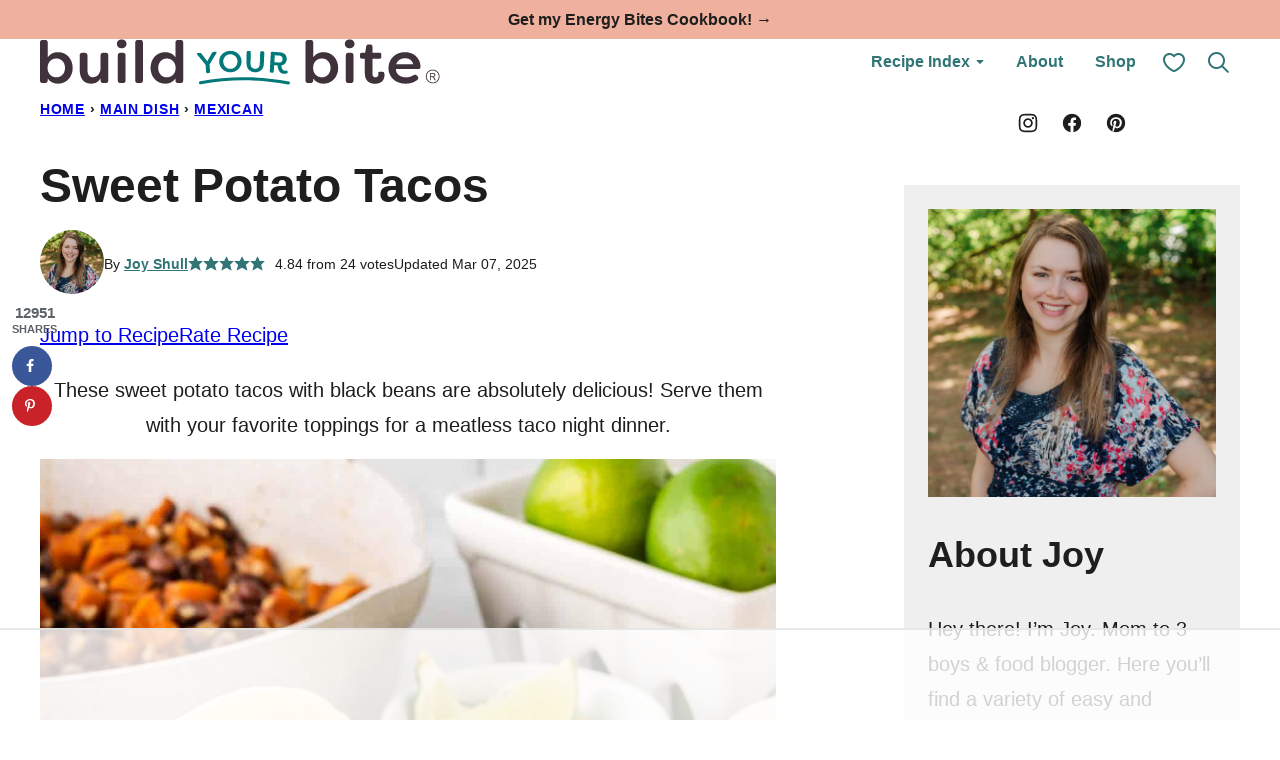

--- FILE ---
content_type: text/html; charset=UTF-8
request_url: https://buildyourbite.com/sweet-potato-tacos/
body_size: 123558
content:
<!DOCTYPE html><html lang="en-US">
<head><meta charset="UTF-8"><script>if(navigator.userAgent.match(/MSIE|Internet Explorer/i)||navigator.userAgent.match(/Trident\/7\..*?rv:11/i)){var href=document.location.href;if(!href.match(/[?&]nowprocket/)){if(href.indexOf("?")==-1){if(href.indexOf("#")==-1){document.location.href=href+"?nowprocket=1"}else{document.location.href=href.replace("#","?nowprocket=1#")}}else{if(href.indexOf("#")==-1){document.location.href=href+"&nowprocket=1"}else{document.location.href=href.replace("#","&nowprocket=1#")}}}}</script><script>(()=>{class RocketLazyLoadScripts{constructor(){this.v="2.0.4",this.userEvents=["keydown","keyup","mousedown","mouseup","mousemove","mouseover","mouseout","touchmove","touchstart","touchend","touchcancel","wheel","click","dblclick","input"],this.attributeEvents=["onblur","onclick","oncontextmenu","ondblclick","onfocus","onmousedown","onmouseenter","onmouseleave","onmousemove","onmouseout","onmouseover","onmouseup","onmousewheel","onscroll","onsubmit"]}async t(){this.i(),this.o(),/iP(ad|hone)/.test(navigator.userAgent)&&this.h(),this.u(),this.l(this),this.m(),this.k(this),this.p(this),this._(),await Promise.all([this.R(),this.L()]),this.lastBreath=Date.now(),this.S(this),this.P(),this.D(),this.O(),this.M(),await this.C(this.delayedScripts.normal),await this.C(this.delayedScripts.defer),await this.C(this.delayedScripts.async),await this.T(),await this.F(),await this.j(),await this.A(),window.dispatchEvent(new Event("rocket-allScriptsLoaded")),this.everythingLoaded=!0,this.lastTouchEnd&&await new Promise(t=>setTimeout(t,500-Date.now()+this.lastTouchEnd)),this.I(),this.H(),this.U(),this.W()}i(){this.CSPIssue=sessionStorage.getItem("rocketCSPIssue"),document.addEventListener("securitypolicyviolation",t=>{this.CSPIssue||"script-src-elem"!==t.violatedDirective||"data"!==t.blockedURI||(this.CSPIssue=!0,sessionStorage.setItem("rocketCSPIssue",!0))},{isRocket:!0})}o(){window.addEventListener("pageshow",t=>{this.persisted=t.persisted,this.realWindowLoadedFired=!0},{isRocket:!0}),window.addEventListener("pagehide",()=>{this.onFirstUserAction=null},{isRocket:!0})}h(){let t;function e(e){t=e}window.addEventListener("touchstart",e,{isRocket:!0}),window.addEventListener("touchend",function i(o){o.changedTouches[0]&&t.changedTouches[0]&&Math.abs(o.changedTouches[0].pageX-t.changedTouches[0].pageX)<10&&Math.abs(o.changedTouches[0].pageY-t.changedTouches[0].pageY)<10&&o.timeStamp-t.timeStamp<200&&(window.removeEventListener("touchstart",e,{isRocket:!0}),window.removeEventListener("touchend",i,{isRocket:!0}),"INPUT"===o.target.tagName&&"text"===o.target.type||(o.target.dispatchEvent(new TouchEvent("touchend",{target:o.target,bubbles:!0})),o.target.dispatchEvent(new MouseEvent("mouseover",{target:o.target,bubbles:!0})),o.target.dispatchEvent(new PointerEvent("click",{target:o.target,bubbles:!0,cancelable:!0,detail:1,clientX:o.changedTouches[0].clientX,clientY:o.changedTouches[0].clientY})),event.preventDefault()))},{isRocket:!0})}q(t){this.userActionTriggered||("mousemove"!==t.type||this.firstMousemoveIgnored?"keyup"===t.type||"mouseover"===t.type||"mouseout"===t.type||(this.userActionTriggered=!0,this.onFirstUserAction&&this.onFirstUserAction()):this.firstMousemoveIgnored=!0),"click"===t.type&&t.preventDefault(),t.stopPropagation(),t.stopImmediatePropagation(),"touchstart"===this.lastEvent&&"touchend"===t.type&&(this.lastTouchEnd=Date.now()),"click"===t.type&&(this.lastTouchEnd=0),this.lastEvent=t.type,t.composedPath&&t.composedPath()[0].getRootNode()instanceof ShadowRoot&&(t.rocketTarget=t.composedPath()[0]),this.savedUserEvents.push(t)}u(){this.savedUserEvents=[],this.userEventHandler=this.q.bind(this),this.userEvents.forEach(t=>window.addEventListener(t,this.userEventHandler,{passive:!1,isRocket:!0})),document.addEventListener("visibilitychange",this.userEventHandler,{isRocket:!0})}U(){this.userEvents.forEach(t=>window.removeEventListener(t,this.userEventHandler,{passive:!1,isRocket:!0})),document.removeEventListener("visibilitychange",this.userEventHandler,{isRocket:!0}),this.savedUserEvents.forEach(t=>{(t.rocketTarget||t.target).dispatchEvent(new window[t.constructor.name](t.type,t))})}m(){const t="return false",e=Array.from(this.attributeEvents,t=>"data-rocket-"+t),i="["+this.attributeEvents.join("],[")+"]",o="[data-rocket-"+this.attributeEvents.join("],[data-rocket-")+"]",s=(e,i,o)=>{o&&o!==t&&(e.setAttribute("data-rocket-"+i,o),e["rocket"+i]=new Function("event",o),e.setAttribute(i,t))};new MutationObserver(t=>{for(const n of t)"attributes"===n.type&&(n.attributeName.startsWith("data-rocket-")||this.everythingLoaded?n.attributeName.startsWith("data-rocket-")&&this.everythingLoaded&&this.N(n.target,n.attributeName.substring(12)):s(n.target,n.attributeName,n.target.getAttribute(n.attributeName))),"childList"===n.type&&n.addedNodes.forEach(t=>{if(t.nodeType===Node.ELEMENT_NODE)if(this.everythingLoaded)for(const i of[t,...t.querySelectorAll(o)])for(const t of i.getAttributeNames())e.includes(t)&&this.N(i,t.substring(12));else for(const e of[t,...t.querySelectorAll(i)])for(const t of e.getAttributeNames())this.attributeEvents.includes(t)&&s(e,t,e.getAttribute(t))})}).observe(document,{subtree:!0,childList:!0,attributeFilter:[...this.attributeEvents,...e]})}I(){this.attributeEvents.forEach(t=>{document.querySelectorAll("[data-rocket-"+t+"]").forEach(e=>{this.N(e,t)})})}N(t,e){const i=t.getAttribute("data-rocket-"+e);i&&(t.setAttribute(e,i),t.removeAttribute("data-rocket-"+e))}k(t){Object.defineProperty(HTMLElement.prototype,"onclick",{get(){return this.rocketonclick||null},set(e){this.rocketonclick=e,this.setAttribute(t.everythingLoaded?"onclick":"data-rocket-onclick","this.rocketonclick(event)")}})}S(t){function e(e,i){let o=e[i];e[i]=null,Object.defineProperty(e,i,{get:()=>o,set(s){t.everythingLoaded?o=s:e["rocket"+i]=o=s}})}e(document,"onreadystatechange"),e(window,"onload"),e(window,"onpageshow");try{Object.defineProperty(document,"readyState",{get:()=>t.rocketReadyState,set(e){t.rocketReadyState=e},configurable:!0}),document.readyState="loading"}catch(t){console.log("WPRocket DJE readyState conflict, bypassing")}}l(t){this.originalAddEventListener=EventTarget.prototype.addEventListener,this.originalRemoveEventListener=EventTarget.prototype.removeEventListener,this.savedEventListeners=[],EventTarget.prototype.addEventListener=function(e,i,o){o&&o.isRocket||!t.B(e,this)&&!t.userEvents.includes(e)||t.B(e,this)&&!t.userActionTriggered||e.startsWith("rocket-")||t.everythingLoaded?t.originalAddEventListener.call(this,e,i,o):(t.savedEventListeners.push({target:this,remove:!1,type:e,func:i,options:o}),"mouseenter"!==e&&"mouseleave"!==e||t.originalAddEventListener.call(this,e,t.savedUserEvents.push,o))},EventTarget.prototype.removeEventListener=function(e,i,o){o&&o.isRocket||!t.B(e,this)&&!t.userEvents.includes(e)||t.B(e,this)&&!t.userActionTriggered||e.startsWith("rocket-")||t.everythingLoaded?t.originalRemoveEventListener.call(this,e,i,o):t.savedEventListeners.push({target:this,remove:!0,type:e,func:i,options:o})}}J(t,e){this.savedEventListeners=this.savedEventListeners.filter(i=>{let o=i.type,s=i.target||window;return e!==o||t!==s||(this.B(o,s)&&(i.type="rocket-"+o),this.$(i),!1)})}H(){EventTarget.prototype.addEventListener=this.originalAddEventListener,EventTarget.prototype.removeEventListener=this.originalRemoveEventListener,this.savedEventListeners.forEach(t=>this.$(t))}$(t){t.remove?this.originalRemoveEventListener.call(t.target,t.type,t.func,t.options):this.originalAddEventListener.call(t.target,t.type,t.func,t.options)}p(t){let e;function i(e){return t.everythingLoaded?e:e.split(" ").map(t=>"load"===t||t.startsWith("load.")?"rocket-jquery-load":t).join(" ")}function o(o){function s(e){const s=o.fn[e];o.fn[e]=o.fn.init.prototype[e]=function(){return this[0]===window&&t.userActionTriggered&&("string"==typeof arguments[0]||arguments[0]instanceof String?arguments[0]=i(arguments[0]):"object"==typeof arguments[0]&&Object.keys(arguments[0]).forEach(t=>{const e=arguments[0][t];delete arguments[0][t],arguments[0][i(t)]=e})),s.apply(this,arguments),this}}if(o&&o.fn&&!t.allJQueries.includes(o)){const e={DOMContentLoaded:[],"rocket-DOMContentLoaded":[]};for(const t in e)document.addEventListener(t,()=>{e[t].forEach(t=>t())},{isRocket:!0});o.fn.ready=o.fn.init.prototype.ready=function(i){function s(){parseInt(o.fn.jquery)>2?setTimeout(()=>i.bind(document)(o)):i.bind(document)(o)}return"function"==typeof i&&(t.realDomReadyFired?!t.userActionTriggered||t.fauxDomReadyFired?s():e["rocket-DOMContentLoaded"].push(s):e.DOMContentLoaded.push(s)),o([])},s("on"),s("one"),s("off"),t.allJQueries.push(o)}e=o}t.allJQueries=[],o(window.jQuery),Object.defineProperty(window,"jQuery",{get:()=>e,set(t){o(t)}})}P(){const t=new Map;document.write=document.writeln=function(e){const i=document.currentScript,o=document.createRange(),s=i.parentElement;let n=t.get(i);void 0===n&&(n=i.nextSibling,t.set(i,n));const c=document.createDocumentFragment();o.setStart(c,0),c.appendChild(o.createContextualFragment(e)),s.insertBefore(c,n)}}async R(){return new Promise(t=>{this.userActionTriggered?t():this.onFirstUserAction=t})}async L(){return new Promise(t=>{document.addEventListener("DOMContentLoaded",()=>{this.realDomReadyFired=!0,t()},{isRocket:!0})})}async j(){return this.realWindowLoadedFired?Promise.resolve():new Promise(t=>{window.addEventListener("load",t,{isRocket:!0})})}M(){this.pendingScripts=[];this.scriptsMutationObserver=new MutationObserver(t=>{for(const e of t)e.addedNodes.forEach(t=>{"SCRIPT"!==t.tagName||t.noModule||t.isWPRocket||this.pendingScripts.push({script:t,promise:new Promise(e=>{const i=()=>{const i=this.pendingScripts.findIndex(e=>e.script===t);i>=0&&this.pendingScripts.splice(i,1),e()};t.addEventListener("load",i,{isRocket:!0}),t.addEventListener("error",i,{isRocket:!0}),setTimeout(i,1e3)})})})}),this.scriptsMutationObserver.observe(document,{childList:!0,subtree:!0})}async F(){await this.X(),this.pendingScripts.length?(await this.pendingScripts[0].promise,await this.F()):this.scriptsMutationObserver.disconnect()}D(){this.delayedScripts={normal:[],async:[],defer:[]},document.querySelectorAll("script[type$=rocketlazyloadscript]").forEach(t=>{t.hasAttribute("data-rocket-src")?t.hasAttribute("async")&&!1!==t.async?this.delayedScripts.async.push(t):t.hasAttribute("defer")&&!1!==t.defer||"module"===t.getAttribute("data-rocket-type")?this.delayedScripts.defer.push(t):this.delayedScripts.normal.push(t):this.delayedScripts.normal.push(t)})}async _(){await this.L();let t=[];document.querySelectorAll("script[type$=rocketlazyloadscript][data-rocket-src]").forEach(e=>{let i=e.getAttribute("data-rocket-src");if(i&&!i.startsWith("data:")){i.startsWith("//")&&(i=location.protocol+i);try{const o=new URL(i).origin;o!==location.origin&&t.push({src:o,crossOrigin:e.crossOrigin||"module"===e.getAttribute("data-rocket-type")})}catch(t){}}}),t=[...new Map(t.map(t=>[JSON.stringify(t),t])).values()],this.Y(t,"preconnect")}async G(t){if(await this.K(),!0!==t.noModule||!("noModule"in HTMLScriptElement.prototype))return new Promise(e=>{let i;function o(){(i||t).setAttribute("data-rocket-status","executed"),e()}try{if(navigator.userAgent.includes("Firefox/")||""===navigator.vendor||this.CSPIssue)i=document.createElement("script"),[...t.attributes].forEach(t=>{let e=t.nodeName;"type"!==e&&("data-rocket-type"===e&&(e="type"),"data-rocket-src"===e&&(e="src"),i.setAttribute(e,t.nodeValue))}),t.text&&(i.text=t.text),t.nonce&&(i.nonce=t.nonce),i.hasAttribute("src")?(i.addEventListener("load",o,{isRocket:!0}),i.addEventListener("error",()=>{i.setAttribute("data-rocket-status","failed-network"),e()},{isRocket:!0}),setTimeout(()=>{i.isConnected||e()},1)):(i.text=t.text,o()),i.isWPRocket=!0,t.parentNode.replaceChild(i,t);else{const i=t.getAttribute("data-rocket-type"),s=t.getAttribute("data-rocket-src");i?(t.type=i,t.removeAttribute("data-rocket-type")):t.removeAttribute("type"),t.addEventListener("load",o,{isRocket:!0}),t.addEventListener("error",i=>{this.CSPIssue&&i.target.src.startsWith("data:")?(console.log("WPRocket: CSP fallback activated"),t.removeAttribute("src"),this.G(t).then(e)):(t.setAttribute("data-rocket-status","failed-network"),e())},{isRocket:!0}),s?(t.fetchPriority="high",t.removeAttribute("data-rocket-src"),t.src=s):t.src="data:text/javascript;base64,"+window.btoa(unescape(encodeURIComponent(t.text)))}}catch(i){t.setAttribute("data-rocket-status","failed-transform"),e()}});t.setAttribute("data-rocket-status","skipped")}async C(t){const e=t.shift();return e?(e.isConnected&&await this.G(e),this.C(t)):Promise.resolve()}O(){this.Y([...this.delayedScripts.normal,...this.delayedScripts.defer,...this.delayedScripts.async],"preload")}Y(t,e){this.trash=this.trash||[];let i=!0;var o=document.createDocumentFragment();t.forEach(t=>{const s=t.getAttribute&&t.getAttribute("data-rocket-src")||t.src;if(s&&!s.startsWith("data:")){const n=document.createElement("link");n.href=s,n.rel=e,"preconnect"!==e&&(n.as="script",n.fetchPriority=i?"high":"low"),t.getAttribute&&"module"===t.getAttribute("data-rocket-type")&&(n.crossOrigin=!0),t.crossOrigin&&(n.crossOrigin=t.crossOrigin),t.integrity&&(n.integrity=t.integrity),t.nonce&&(n.nonce=t.nonce),o.appendChild(n),this.trash.push(n),i=!1}}),document.head.appendChild(o)}W(){this.trash.forEach(t=>t.remove())}async T(){try{document.readyState="interactive"}catch(t){}this.fauxDomReadyFired=!0;try{await this.K(),this.J(document,"readystatechange"),document.dispatchEvent(new Event("rocket-readystatechange")),await this.K(),document.rocketonreadystatechange&&document.rocketonreadystatechange(),await this.K(),this.J(document,"DOMContentLoaded"),document.dispatchEvent(new Event("rocket-DOMContentLoaded")),await this.K(),this.J(window,"DOMContentLoaded"),window.dispatchEvent(new Event("rocket-DOMContentLoaded"))}catch(t){console.error(t)}}async A(){try{document.readyState="complete"}catch(t){}try{await this.K(),this.J(document,"readystatechange"),document.dispatchEvent(new Event("rocket-readystatechange")),await this.K(),document.rocketonreadystatechange&&document.rocketonreadystatechange(),await this.K(),this.J(window,"load"),window.dispatchEvent(new Event("rocket-load")),await this.K(),window.rocketonload&&window.rocketonload(),await this.K(),this.allJQueries.forEach(t=>t(window).trigger("rocket-jquery-load")),await this.K(),this.J(window,"pageshow");const t=new Event("rocket-pageshow");t.persisted=this.persisted,window.dispatchEvent(t),await this.K(),window.rocketonpageshow&&window.rocketonpageshow({persisted:this.persisted})}catch(t){console.error(t)}}async K(){Date.now()-this.lastBreath>45&&(await this.X(),this.lastBreath=Date.now())}async X(){return document.hidden?new Promise(t=>setTimeout(t)):new Promise(t=>requestAnimationFrame(t))}B(t,e){return e===document&&"readystatechange"===t||(e===document&&"DOMContentLoaded"===t||(e===window&&"DOMContentLoaded"===t||(e===window&&"load"===t||e===window&&"pageshow"===t)))}static run(){(new RocketLazyLoadScripts).t()}}RocketLazyLoadScripts.run()})();</script><script data-no-optimize="1" data-cfasync="false">!function(){"use strict";const t={adt_ei:{identityApiKey:"plainText",source:"url",type:"plaintext",priority:1},adt_eih:{identityApiKey:"sha256",source:"urlh",type:"hashed",priority:2},sh_kit:{identityApiKey:"sha256",source:"urlhck",type:"hashed",priority:3}},e=Object.keys(t);function i(t){return function(t){const e=t.match(/((?=([a-z0-9._!#$%+^&*()[\]<>-]+))\2@[a-z0-9._-]+\.[a-z0-9._-]+)/gi);return e?e[0]:""}(function(t){return t.replace(/\s/g,"")}(t.toLowerCase()))}!async function(){const n=new URL(window.location.href),o=n.searchParams;let a=null;const r=Object.entries(t).sort(([,t],[,e])=>t.priority-e.priority).map(([t])=>t);for(const e of r){const n=o.get(e),r=t[e];if(!n||!r)continue;const c=decodeURIComponent(n),d="plaintext"===r.type&&i(c),s="hashed"===r.type&&c;if(d||s){a={value:c,config:r};break}}if(a){const{value:t,config:e}=a;window.adthrive=window.adthrive||{},window.adthrive.cmd=window.adthrive.cmd||[],window.adthrive.cmd.push(function(){window.adthrive.identityApi({source:e.source,[e.identityApiKey]:t},({success:i,data:n})=>{i?window.adthrive.log("info","Plugin","detectEmails",`Identity API called with ${e.type} email: ${t}`,n):window.adthrive.log("warning","Plugin","detectEmails",`Failed to call Identity API with ${e.type} email: ${t}`,n)})})}!function(t,e){const i=new URL(e);t.forEach(t=>i.searchParams.delete(t)),history.replaceState(null,"",i.toString())}(e,n)}()}();
</script><meta name='robots' content='index, follow, max-image-preview:large, max-snippet:-1, max-video-preview:-1' />
	<style></style>
	<meta name="pinterest-rich-pin" content="false" /><style data-no-optimize="1" data-cfasync="false"></style>
<script data-no-optimize="1" data-cfasync="false">
	window.adthriveCLS = {
		enabledLocations: ['Content', 'Recipe'],
		injectedSlots: [],
		injectedFromPlugin: true,
		branch: '8ffef6b',bucket: 'prod',			};
	window.adthriveCLS.siteAds = {"betaTester":false,"targeting":[{"value":"660aba9d5985eb7e022cb78f","key":"siteId"},{"value":"660aba9d08effa7e02ccdc97","key":"organizationId"},{"value":"Build Your Bite","key":"siteName"},{"value":"AdThrive Edge","key":"service"},{"value":"on","key":"bidding"},{"value":["Food"],"key":"verticals"}],"siteUrl":"https://buildyourbite.com/","siteId":"660aba9d5985eb7e022cb78f","siteName":"Build Your Bite","breakpoints":{"tablet":768,"desktop":1024},"cloudflare":{"version":"b770817"},"adUnits":[{"sequence":9,"thirdPartyAdUnitName":null,"targeting":[{"value":["Sidebar"],"key":"location"},{"value":true,"key":"sticky"}],"devices":["desktop"],"name":"Sidebar_9","sticky":true,"location":"Sidebar","dynamic":{"pageSelector":"body:not(.home):not(.archive):not(.search):not(.page-id-102)","spacing":0,"max":1,"lazyMax":null,"enable":true,"lazy":false,"elementSelector":".sidebar-primary","skip":0,"classNames":[],"position":"beforeend","every":1,"enabled":true},"stickyOverlapSelector":".block-area-before-footer","adSizes":[[160,600],[336,280],[320,50],[300,600],[250,250],[1,1],[320,100],[300,1050],[300,50],[300,420],[300,250]],"priority":291,"autosize":true},{"sequence":null,"thirdPartyAdUnitName":null,"targeting":[{"value":["Content"],"key":"location"}],"devices":["desktop"],"name":"Content","sticky":false,"location":"Content","dynamic":{"pageSelector":"body.single","spacing":0,"max":3,"lazyMax":96,"enable":true,"lazy":true,"elementSelector":".entry-content > *:not(h2):not(h3):not(.post-header):not(.post-intro):not(.dpsp-post-pinterest-image-hidden):not(#dpsp-post-content-markup):not(.wp-block-heading), .entry-content > .wprm-list > .wprm-recipe-roundup-item","skip":4,"classNames":[],"position":"afterend","every":1,"enabled":true},"stickyOverlapSelector":"","adSizes":[[728,90],[336,280],[320,50],[468,60],[970,90],[250,250],[1,1],[320,100],[970,250],[1,2],[300,50],[300,300],[552,334],[728,250],[300,250]],"priority":199,"autosize":true},{"sequence":null,"thirdPartyAdUnitName":null,"targeting":[{"value":["Content"],"key":"location"}],"devices":["tablet","phone"],"name":"Content","sticky":false,"location":"Content","dynamic":{"pageSelector":"body.single","spacing":0,"max":3,"lazyMax":96,"enable":true,"lazy":true,"elementSelector":".entry-content > *:not(h2):not(h3):not(.post-header):not(.post-intro):not(.dpsp-post-pinterest-image-hidden):not(#dpsp-post-content-markup):not(.wp-block-heading):not(.wprm-recipe-container), .entry-content > .wprm-list > .wprm-recipe-roundup-item","skip":4,"classNames":[],"position":"afterend","every":1,"enabled":true},"stickyOverlapSelector":"","adSizes":[[728,90],[336,280],[320,50],[468,60],[970,90],[250,250],[1,1],[320,100],[970,250],[1,2],[300,50],[300,300],[552,334],[728,250],[300,250]],"priority":199,"autosize":true},{"sequence":1,"thirdPartyAdUnitName":null,"targeting":[{"value":["Recipe"],"key":"location"}],"devices":["desktop","tablet"],"name":"Recipe_1","sticky":false,"location":"Recipe","dynamic":{"pageSelector":"body:not(.wprm-print)","spacing":0.8,"max":3,"lazyMax":96,"enable":true,"lazy":true,"elementSelector":".wprm-recipe-ingredients-container li, .wprm-recipe-instructions-container li, .wprm-recipe-notes li, .wprm-recipe-notes span","skip":0,"classNames":[],"position":"beforebegin","every":1,"enabled":true},"stickyOverlapSelector":"","adSizes":[[320,50],[250,250],[1,1],[320,100],[1,2],[300,50],[320,300],[300,390],[300,250]],"priority":-101,"autosize":true},{"sequence":5,"thirdPartyAdUnitName":null,"targeting":[{"value":["Recipe"],"key":"location"}],"devices":["phone"],"name":"Recipe_5","sticky":false,"location":"Recipe","dynamic":{"pageSelector":"body:not(.wprm-print)","spacing":0,"max":1,"lazyMax":null,"enable":true,"lazy":false,"elementSelector":".wprm-recipe-ingredients-container","skip":0,"classNames":[],"position":"beforebegin","every":1,"enabled":true},"stickyOverlapSelector":"","adSizes":[[320,50],[250,250],[1,1],[320,100],[1,2],[300,50],[320,300],[300,390],[300,250]],"priority":-105,"autosize":true},{"sequence":1,"thirdPartyAdUnitName":null,"targeting":[{"value":["Recipe"],"key":"location"}],"devices":["phone"],"name":"Recipe_1","sticky":false,"location":"Recipe","dynamic":{"pageSelector":"body:not(.wprm-print)","spacing":0.5,"max":1,"lazyMax":97,"enable":true,"lazy":true,"elementSelector":".wprm-recipe-ingredients-container, .wprm-recipe-instructions-container , .wprm-recipe-notes span:not(.dpsp-network-icon), .wprm-recipe-notes-container, .cwp-food-nutrition","skip":0,"classNames":[],"position":"afterend","every":1,"enabled":true},"stickyOverlapSelector":"","adSizes":[[300,250],[320,50],[250,250],[1,1],[320,100],[1,2],[300,50],[320,300],[300,390]],"priority":-101,"autosize":true},{"sequence":null,"thirdPartyAdUnitName":null,"targeting":[{"value":["Below Post"],"key":"location"}],"devices":["desktop","tablet","phone"],"name":"Below_Post","sticky":false,"location":"Below Post","dynamic":{"pageSelector":"body.single","spacing":0,"max":0,"lazyMax":20,"enable":true,"lazy":true,"elementSelector":".comment-list > li:nth-of-type(3n)","skip":0,"classNames":[],"position":"afterend","every":1,"enabled":true},"stickyOverlapSelector":"","adSizes":[[728,90],[336,280],[320,50],[468,60],[250,250],[1,1],[320,100],[970,250],[728,250],[300,250]],"priority":99,"autosize":true},{"sequence":null,"thirdPartyAdUnitName":null,"targeting":[{"value":["Footer"],"key":"location"},{"value":true,"key":"sticky"}],"devices":["desktop","phone","tablet"],"name":"Footer","sticky":true,"location":"Footer","dynamic":{"pageSelector":"body:not(.home):not(.page-id-102)","spacing":0,"max":1,"lazyMax":null,"enable":true,"lazy":false,"elementSelector":"body","skip":0,"classNames":[],"position":"beforeend","every":1,"enabled":true},"stickyOverlapSelector":"","adSizes":[[320,50],[320,100],[728,90],[970,90],[468,60],[1,1],[300,50]],"priority":-1,"autosize":true},{"sequence":null,"thirdPartyAdUnitName":null,"targeting":[{"value":["Header"],"key":"location"}],"devices":["desktop","tablet","phone"],"name":"Header","sticky":false,"location":"Header","dynamic":{"pageSelector":"body.wprm-print","spacing":0,"max":1,"lazyMax":null,"enable":true,"lazy":false,"elementSelector":"#wprm-print-header","skip":0,"classNames":[],"position":"afterend","every":1,"enabled":true},"stickyOverlapSelector":"","adSizes":[[1,1],[300,50],[320,50],[320,100],[468,60],[728,90],[970,90]],"priority":399,"autosize":true},{"sequence":1,"thirdPartyAdUnitName":null,"targeting":[{"value":["Recipe"],"key":"location"}],"devices":["desktop","tablet"],"name":"Recipe_1","sticky":false,"location":"Recipe","dynamic":{"pageSelector":"body.wprm-print","spacing":0,"max":1,"lazyMax":null,"enable":true,"lazy":false,"elementSelector":".wprm-recipe-ingredients-container li, .wprm-recipe-instructions-container li","skip":0,"classNames":[],"position":"beforebegin","every":1,"enabled":true},"stickyOverlapSelector":"","adSizes":[[320,50],[250,250],[1,1],[320,100],[1,2],[300,50],[320,300],[300,390],[300,250]],"priority":-101,"autosize":true},{"sequence":2,"thirdPartyAdUnitName":null,"targeting":[{"value":["Recipe"],"key":"location"}],"devices":["desktop","tablet"],"name":"Recipe_2","sticky":false,"location":"Recipe","dynamic":{"pageSelector":"body.wprm-print","spacing":1,"max":1,"lazyMax":null,"enable":true,"lazy":false,"elementSelector":".wprm-recipe-instructions-container li","skip":0,"classNames":[],"position":"beforebegin","every":1,"enabled":true},"stickyOverlapSelector":"","adSizes":[[320,50],[250,250],[1,1],[320,100],[1,2],[300,50],[320,300],[300,390],[300,250]],"priority":-102,"autosize":true},{"sequence":null,"thirdPartyAdUnitName":null,"targeting":[{"value":["Footer"],"key":"location"},{"value":true,"key":"sticky"}],"devices":["desktop","phone","tablet"],"name":"Footer","sticky":true,"location":"Footer","dynamic":{"pageSelector":"body.home.home-test","spacing":0,"max":1,"lazyMax":null,"enable":true,"lazy":false,"elementSelector":"body","skip":0,"classNames":[],"position":"beforeend","every":1,"enabled":true},"stickyOverlapSelector":"","adSizes":[[320,50],[320,100],[728,90],[970,90],[468,60],[1,1],[300,50]],"priority":-1,"autosize":true}],"adDensityLayout":{"mobile":{"adDensity":0.2,"onePerViewport":false},"pageOverrides":[],"desktop":{"adDensity":0.18,"onePerViewport":false}},"adDensityEnabled":true,"siteExperiments":[],"adTypes":{"sponsorTileDesktop":true,"interscrollerDesktop":true,"nativeBelowPostDesktop":true,"miniscroller":true,"largeFormatsMobile":false,"nativeMobileContent":true,"inRecipeRecommendationMobile":true,"nativeMobileRecipe":true,"sponsorTileMobile":true,"expandableCatalogAdsMobile":false,"frameAdsMobile":true,"outstreamMobile":true,"nativeHeaderMobile":true,"frameAdsDesktop":true,"inRecipeRecommendationDesktop":true,"expandableFooterDesktop":true,"nativeDesktopContent":true,"outstreamDesktop":true,"animatedFooter":true,"skylineHeader":true,"expandableFooter":true,"nativeDesktopSidebar":true,"videoFootersMobile":true,"videoFootersDesktop":true,"interscroller":false,"nativeDesktopRecipe":true,"nativeHeaderDesktop":true,"nativeBelowPostMobile":true,"expandableCatalogAdsDesktop":false,"largeFormatsDesktop":false},"adOptions":{"theTradeDesk":true,"usCmpClickWrap":{"enabled":false,"regions":[]},"undertone":false,"sidebarConfig":{"dynamicStickySidebar":{"minHeight":2800,"enabled":true,"blockedSelectors":[]}},"footerCloseButton":true,"teads":true,"seedtag":true,"pmp":true,"thirtyThreeAcross":true,"sharethrough":true,"optimizeVideoPlayersForEarnings":true,"removeVideoTitleWrapper":true,"pubMatic":true,"contentTermsFooterEnabled":true,"infiniteScroll":false,"longerVideoAdPod":true,"yahoossp":true,"spa":false,"stickyContainerConfig":{"recipeDesktop":{"minHeight":null,"enabled":false},"blockedSelectors":[],"stickyHeaderSelectors":[],"content":{"minHeight":null,"enabled":false},"recipeMobile":{"minHeight":null,"enabled":false}},"gatedPrint":{"printClasses":[],"siteEmailServiceProviderId":"d653ca56-e32f-40f5-9986-4b31717dd612","defaultOptIn":true,"closeButtonEnabled":false,"enabled":true,"newsletterPromptEnabled":true},"yieldmo":true,"footerSelector":"","consentMode":{"enabled":false,"customVendorList":""},"amazonUAM":true,"gamMCMEnabled":true,"gamMCMChildNetworkCode":"22605521014","rubicon":true,"conversant":true,"openx":true,"customCreativeEnabled":true,"secColor":"#000000","unruly":true,"mediaGrid":true,"bRealTime":true,"adInViewTime":null,"regulatory":{"privacyPolicyUrl":"","termsOfServiceUrl":""},"gumgum":true,"comscoreFooter":true,"desktopInterstitial":false,"contentAdXExpansionDesktop":true,"amx":true,"footerCloseButtonDesktop":false,"ozone":true,"isAutoOptimized":false,"comscoreTAL":true,"targetaff":false,"bgColor":"#FFFFFF","advancePlaylistOptions":{"playlistPlayer":{"enabled":true},"relatedPlayer":{"enabled":true,"applyToFirst":true}},"kargo":true,"liveRampATS":true,"footerCloseButtonMobile":false,"interstitialBlockedPageSelectors":"","prioritizeShorterVideoAds":true,"allowSmallerAdSizes":true,"blis":true,"wakeLock":{"desktopEnabled":true,"mobileValue":15,"mobileEnabled":true,"desktopValue":30},"mobileInterstitial":false,"tripleLift":true,"sensitiveCategories":["alc","ast","cbd","cosm","dat","gamc","pol","rel","sst","ssr","srh","ske","tob","wtl"],"liveRamp":true,"adthriveEmailIdentity":true,"criteo":true,"nativo":true,"infiniteScrollOptions":{"selector":"","heightThreshold":0},"siteAttributes":{"mobileHeaderSelectors":[],"desktopHeaderSelectors":[]},"dynamicContentSlotLazyLoading":true,"clsOptimizedAds":true,"ogury":true,"verticals":["Food"],"inImage":false,"stackadapt":true,"usCMP":{"regions":[],"defaultOptIn":false,"enabled":false,"strictMode":false},"contentAdXExpansionMobile":true,"advancePlaylist":true,"medianet":true,"delayLoading":true,"inImageZone":null,"appNexus":true,"rise":true,"liveRampId":"","infiniteScrollRefresh":false,"indexExchange":true},"siteAdsProfiles":[],"thirdPartySiteConfig":{"partners":{"discounts":[]}},"featureRollouts":{"disable-restart-sticky-video-inactive":{"featureRolloutId":51,"data":null,"enabled":true},"disable-delay-loading-good-cwv":{"featureRolloutId":43,"data":null,"enabled":true}},"videoPlayers":{"contextual":{"autoplayCollapsibleEnabled":false,"overrideEmbedLocation":false,"defaultPlayerType":"static"},"videoEmbed":"wordpress","footerSelector":"","contentSpecificPlaylists":[],"players":[{"playlistId":"baustzw8","pageSelector":"","devices":["mobile","desktop"],"description":"","skip":0,"title":"Stationary related player - desktop and mobile","type":"stationaryRelated","enabled":true,"formattedType":"Stationary Related","elementSelector":"","id":4086329,"position":"","saveVideoCloseState":false,"shuffle":false,"adPlayerTitle":"Stationary related player - desktop and mobile","playerId":"avtvKXbG"},{"playlistId":"baustzw8","pageSelector":"body.single","devices":["desktop"],"description":"","skip":0,"title":"MY LATEST VIDEOS","type":"stickyPlaylist","enabled":true,"formattedType":"Sticky Playlist","elementSelector":".entry-content > .wp-block-image, .entry-content > figure, .entry-content > p:has(img)","id":4086330,"position":"afterend","saveVideoCloseState":false,"shuffle":true,"adPlayerTitle":"MY LATEST VIDEOS","mobileHeaderSelector":null,"playerId":"avtvKXbG"},{"playlistId":"baustzw8","pageSelector":"body.single","devices":["mobile"],"mobileLocation":"top-center","description":"","skip":0,"title":"MY LATEST VIDEOS","type":"stickyPlaylist","enabled":true,"formattedType":"Sticky Playlist","elementSelector":".entry-content > .wp-block-image, .entry-content > figure, .entry-content > p:has(img)","id":4086331,"position":"afterend","saveVideoCloseState":false,"shuffle":true,"adPlayerTitle":"MY LATEST VIDEOS","mobileHeaderSelector":null,"playerId":"avtvKXbG"}],"partners":{"theTradeDesk":true,"unruly":true,"mediaGrid":true,"undertone":false,"gumgum":true,"seedtag":true,"amx":true,"ozone":true,"pmp":true,"kargo":true,"stickyOutstream":{"desktop":{"enabled":true},"blockedPageSelectors":"body.home.so-test, body.page-id-102","mobileLocation":"bottom-left","allowOnHomepage":true,"mobile":{"enabled":true},"saveVideoCloseState":false,"mobileHeaderSelector":"","allowForPageWithStickyPlayer":{"enabled":true}},"sharethrough":true,"blis":true,"tripleLift":true,"pubMatic":true,"criteo":true,"yahoossp":true,"nativo":true,"stackadapt":true,"yieldmo":true,"amazonUAM":true,"medianet":true,"rubicon":true,"appNexus":true,"rise":true,"openx":true,"indexExchange":true}}};</script>

<script data-no-optimize="1" data-cfasync="false">
(function(w, d) {
	w.adthrive = w.adthrive || {};
	w.adthrive.cmd = w.adthrive.cmd || [];
	w.adthrive.plugin = 'adthrive-ads-3.10.0';
	w.adthrive.host = 'ads.adthrive.com';
	w.adthrive.integration = 'plugin';

	var commitParam = (w.adthriveCLS && w.adthriveCLS.bucket !== 'prod' && w.adthriveCLS.branch) ? '&commit=' + w.adthriveCLS.branch : '';

	var s = d.createElement('script');
	s.async = true;
	s.referrerpolicy='no-referrer-when-downgrade';
	s.src = 'https://' + w.adthrive.host + '/sites/660aba9d5985eb7e022cb78f/ads.min.js?referrer=' + w.encodeURIComponent(w.location.href) + commitParam + '&cb=' + (Math.floor(Math.random() * 100) + 1) + '';
	var n = d.getElementsByTagName('script')[0];
	n.parentNode.insertBefore(s, n);
})(window, document);
</script>
<link rel="dns-prefetch" href="https://ads.adthrive.com/"><link rel="preconnect" href="https://ads.adthrive.com/"><link rel="preconnect" href="https://ads.adthrive.com/" crossorigin>
	<!-- This site is optimized with the Yoast SEO Premium plugin v26.7 (Yoast SEO v26.7) - https://yoast.com/wordpress/plugins/seo/ -->
	<title>Sweet Potato Tacos Recipe - Build Your Bite</title>
<link data-rocket-prefetch href="https://ads.adthrive.com" rel="dns-prefetch">
<link data-rocket-prefetch href="https://plausible.io" rel="dns-prefetch">
<link data-rocket-prefetch href="https://www.googletagmanager.com" rel="dns-prefetch">
<link data-rocket-prefetch href="https://challenges.cloudflare.com" rel="dns-prefetch">
<link data-rocket-prefetch href="https://f.convertkit.com" rel="dns-prefetch">
<style id="wpr-usedcss">img:is([sizes=auto i],[sizes^="auto," i]){contain-intrinsic-size:3000px 1500px}.adthrive-ad{margin-top:10px;margin-bottom:10px;text-align:center;overflow-x:visible;clear:both;line-height:0}.adthrive-device-desktop .adthrive-recipe,.adthrive-device-tablet .adthrive-recipe{float:right;clear:right;margin-left:10px}body.adthrive-device-phone .adthrive-recipe{margin:10px auto 0!important;padding-top:0!important}body.adthrive-device-phone .cwp-food-content>div:not(.adthrive-recipe){margin-top:0!important}.adthrive-collapse-mobile-background{background-color:#fff!important;opacity:1}.adthrive-top-collapse-close>svg>*{stroke:black;font-family:sans-serif}.adthrive-top-collapse-wrapper-bar a a.adthrive-learn-more-link,.adthrive-top-collapse-wrapper-video-title{color:#000!important}body.recipe-spacing-test .cwp-food-content>div:not(.adthrive-recipe){padding-top:10px!important}:root{--comment-rating-star-color:#343434}.wprm-comment-rating svg path{fill:var(--comment-rating-star-color)}.wprm-comment-rating svg polygon{stroke:var(--comment-rating-star-color)}.wprm-comment-rating .wprm-rating-star-full svg path{stroke:var(--comment-rating-star-color);fill:var(--comment-rating-star-color)}.wprm-comment-rating .wprm-rating-star-empty svg path{stroke:var(--comment-rating-star-color);fill:none}.wprm-comment-ratings-container svg .wprm-star-full{fill:var(--comment-rating-star-color)}.wprm-comment-ratings-container svg .wprm-star-empty{stroke:var(--comment-rating-star-color)}body:not(:hover) fieldset.wprm-comment-ratings-container:focus-within span{outline:#4d90fe solid 1px}.comment-form-wprm-rating{margin-bottom:20px;margin-top:5px;text-align:left}.comment-form-wprm-rating .wprm-rating-stars{display:inline-block;vertical-align:middle}fieldset.wprm-comment-ratings-container{background:0 0;border:0;display:inline-block;margin:0;padding:0;position:relative}fieldset.wprm-comment-ratings-container legend{left:0;opacity:0;position:absolute}fieldset.wprm-comment-ratings-container br{display:none}fieldset.wprm-comment-ratings-container input[type=radio]{border:0;cursor:pointer;float:left;height:16px;margin:0!important;min-height:0;min-width:0;opacity:0;padding:0!important;width:16px}fieldset.wprm-comment-ratings-container input[type=radio]:first-child{margin-left:-16px}fieldset.wprm-comment-ratings-container span{font-size:0;height:16px;left:0;opacity:0;pointer-events:none;position:absolute;top:0;width:80px}fieldset.wprm-comment-ratings-container span svg{height:100%!important;width:100%!important}fieldset.wprm-comment-ratings-container input:checked+span,fieldset.wprm-comment-ratings-container input:hover+span{opacity:1}fieldset.wprm-comment-ratings-container input:hover+span~span{display:none}.rtl .comment-form-wprm-rating{text-align:right}.rtl img.wprm-comment-rating{transform:scaleX(-1)}.rtl fieldset.wprm-comment-ratings-container span{left:inherit;right:0}.rtl fieldset.wprm-comment-ratings-container span svg{transform:scaleX(-1)}:root{--wprm-popup-font-size:16px;--wprm-popup-background:#fff;--wprm-popup-title:#000;--wprm-popup-content:#444;--wprm-popup-button-background:#5a822b;--wprm-popup-button-text:#fff}body.wprm-popup-modal-open{height:100%;left:0;overflow:hidden;position:fixed;right:0;width:100%}.wprm-popup-modal{display:none}.wprm-popup-modal.is-open{display:block}.wprm-popup-modal__overlay{align-items:center;background:rgba(0,0,0,.6);bottom:0;display:flex;justify-content:center;left:0;overflow:hidden;position:fixed;right:0;top:0;touch-action:none;z-index:2147483646}.wprm-popup-modal__container{background-color:var(--wprm-popup-background);border-radius:4px;box-sizing:border-box;font-size:var(--wprm-popup-font-size);max-height:100vh;max-height:100dvh;max-width:100%;overflow-y:auto;padding:30px}.wprm-popup-modal__header{align-items:center;display:flex;justify-content:space-between;margin-bottom:10px}.wprm-popup-modal__title{box-sizing:border-box;color:var(--wprm-popup-title);font-size:1.2em;font-weight:600;line-height:1.25;margin-bottom:0;margin-top:0}.wprm-popup-modal__header .wprm-popup-modal__close{background:0 0;border:0;cursor:pointer;width:18px}.wprm-popup-modal__header .wprm-popup-modal__close:before{color:var(--wprm-popup-title);content:"✕";font-size:var(--wprm-popup-font-size)}.wprm-popup-modal__content{color:var(--wprm-popup-content);line-height:1.5}.wprm-popup-modal__content p{font-size:1em;line-height:1.5}.wprm-popup-modal__footer{margin-top:20px}.wprm-popup-modal__btn{-webkit-appearance:button;background-color:var(--wprm-popup-button-background);border-radius:.25em;border-style:none;border-width:0;color:var(--wprm-popup-button-text);cursor:pointer;font-size:1em;line-height:1.15;margin:0;overflow:visible;padding:.5em 1em;text-transform:none;will-change:transform;-moz-osx-font-smoothing:grayscale;-webkit-backface-visibility:hidden;backface-visibility:hidden;-webkit-transform:translateZ(0);transform:translateZ(0);transition:-webkit-transform .25s ease-out;transition:transform .25s ease-out;transition:transform .25s ease-out,-webkit-transform .25s ease-out}.wprm-popup-modal__btn:disabled{cursor:not-allowed;opacity:.3}.wprm-popup-modal__btn:not(:disabled):focus,.wprm-popup-modal__btn:not(:disabled):hover{-webkit-transform:scale(1.05);transform:scale(1.05)}@keyframes wprmPopupModalFadeIn{0%{opacity:0}to{opacity:1}}@keyframes wprmPopupModalFadeOut{0%{opacity:1}to{opacity:0}}@keyframes wprmPopupModalSlideIn{0%{transform:translateY(15%)}to{transform:translateY(0)}}@keyframes wprmPopupModalSlideOut{0%{transform:translateY(0)}to{transform:translateY(-10%)}}.wprm-popup-modal[aria-hidden=false] .wprm-popup-modal__overlay{animation:.3s cubic-bezier(0,0,.2,1) wprmPopupModalFadeIn}.wprm-popup-modal[aria-hidden=false] .wprm-popup-modal__container{animation:.3s cubic-bezier(0,0,.2,1) wprmPopupModalSlideIn}.wprm-popup-modal[aria-hidden=true] .wprm-popup-modal__overlay{animation:.3s cubic-bezier(0,0,.2,1) wprmPopupModalFadeOut}.wprm-popup-modal[aria-hidden=true] .wprm-popup-modal__container{animation:.3s cubic-bezier(0,0,.2,1) wprmPopupModalSlideOut}.wprm-popup-modal .wprm-popup-modal__container,.wprm-popup-modal .wprm-popup-modal__overlay{will-change:transform}.tippy-box[data-animation=fade][data-state=hidden]{opacity:0}[data-tippy-root]{max-width:calc(100vw - 10px)}.tippy-box{background-color:#333;border-radius:4px;color:#fff;font-size:14px;line-height:1.4;outline:0;position:relative;transition-property:transform,visibility,opacity;white-space:normal}.tippy-box[data-placement^=top]>.tippy-arrow{bottom:0}.tippy-box[data-placement^=top]>.tippy-arrow:before{border-top-color:initial;border-width:8px 8px 0;bottom:-7px;left:0;transform-origin:center top}.tippy-box[data-placement^=bottom]>.tippy-arrow{top:0}.tippy-box[data-placement^=bottom]>.tippy-arrow:before{border-bottom-color:initial;border-width:0 8px 8px;left:0;top:-7px;transform-origin:center bottom}.tippy-box[data-placement^=left]>.tippy-arrow{right:0}.tippy-box[data-placement^=left]>.tippy-arrow:before{border-left-color:initial;border-width:8px 0 8px 8px;right:-7px;transform-origin:center left}.tippy-box[data-placement^=right]>.tippy-arrow{left:0}.tippy-box[data-placement^=right]>.tippy-arrow:before{border-right-color:initial;border-width:8px 8px 8px 0;left:-7px;transform-origin:center right}.tippy-box[data-inertia][data-state=visible]{transition-timing-function:cubic-bezier(.54,1.5,.38,1.11)}.tippy-arrow{color:#333;height:16px;width:16px}.tippy-arrow:before{border-color:transparent;border-style:solid;content:"";position:absolute}.tippy-content{padding:5px 9px;position:relative;z-index:1}.tippy-box[data-theme=wprm] .tippy-content p:first-child{margin-top:0}.tippy-box[data-theme=wprm] .tippy-content p:last-child{margin-bottom:0}.tippy-box[data-theme~=wprm-variable]{background-color:var(--wprm-tippy-background)}.tippy-box[data-theme~=wprm-variable][data-placement^=top]>.tippy-arrow:before{border-top-color:var(--wprm-tippy-background)}.tippy-box[data-theme~=wprm-variable][data-placement^=bottom]>.tippy-arrow:before{border-bottom-color:var(--wprm-tippy-background)}.tippy-box[data-theme~=wprm-variable][data-placement^=left]>.tippy-arrow:before{border-left-color:var(--wprm-tippy-background)}.tippy-box[data-theme~=wprm-variable][data-placement^=right]>.tippy-arrow:before{border-right-color:var(--wprm-tippy-background)}img.wprm-comment-rating{display:block;margin:5px 0}img.wprm-comment-rating+br{display:none}.wprm-rating-star svg{display:inline;height:16px;margin:0;vertical-align:middle;width:16px}.wprm-loader{animation:1s ease-in-out infinite wprmSpin;-webkit-animation:1s ease-in-out infinite wprmSpin;border:2px solid hsla(0,0%,78%,.3);border-radius:50%;border-top-color:#444;display:inline-block;height:10px;width:10px}@keyframes wprmSpin{to{-webkit-transform:rotate(1turn)}}@-webkit-keyframes wprmSpin{to{-webkit-transform:rotate(1turn)}}.wprm-recipe-container{outline:0}.wprm-recipe{overflow:hidden;zoom:1;clear:both;text-align:left}.wprm-recipe *{box-sizing:border-box}.wprm-recipe ol,.wprm-recipe ul{-webkit-margin-before:0;-webkit-margin-after:0;-webkit-padding-start:0;margin:0;padding:0}.wprm-recipe li{font-size:1em;margin:0 0 0 32px;padding:0}.wprm-recipe p{font-size:1em;margin:0;padding:0}.wprm-recipe li,.wprm-recipe li.wprm-recipe-instruction{list-style-position:outside}.wprm-recipe li:before{display:none}.wprm-recipe h1,.wprm-recipe h2,.wprm-recipe h3,.wprm-recipe h4{clear:none;font-variant:normal;letter-spacing:normal;margin:0;padding:0;text-transform:none}.wprm-recipe a.wprm-recipe-link,.wprm-recipe a.wprm-recipe-link:hover{-webkit-box-shadow:none;-moz-box-shadow:none;box-shadow:none}body:not(.wprm-print) .wprm-recipe p:first-letter{color:inherit;font-family:inherit;font-size:inherit;line-height:inherit;margin:inherit;padding:inherit}.rtl .wprm-recipe{text-align:right}.rtl .wprm-recipe li{margin:0 32px 0 0}.wprm-screen-reader-text{border:0;clip:rect(1px,1px,1px,1px);clip-path:inset(50%);height:1px;margin:-1px;overflow:hidden;padding:0;position:absolute!important;width:1px;word-wrap:normal!important}.wprm-call-to-action.wprm-call-to-action-simple{align-items:center;display:flex;gap:20px;justify-content:center;margin-top:10px;padding:5px 10px}.wprm-call-to-action.wprm-call-to-action-simple .wprm-call-to-action-icon{font-size:2.2em;margin:5px 0}.wprm-call-to-action.wprm-call-to-action-simple .wprm-call-to-action-icon svg{margin-top:0}.wprm-call-to-action.wprm-call-to-action-simple .wprm-call-to-action-text-container{margin:5px 0}.wprm-call-to-action.wprm-call-to-action-simple .wprm-call-to-action-text-container .wprm-call-to-action-header{display:block;font-size:1.3em;font-weight:700}@media (max-width:450px){.wprm-call-to-action.wprm-call-to-action-simple{flex-wrap:wrap}.wprm-call-to-action.wprm-call-to-action-simple .wprm-call-to-action-text-container{text-align:center}}.wprm-recipe-block-container-inline{display:inline-block;margin-right:1.2em}.rtl .wprm-recipe-block-container-inline{margin-left:1.2em;margin-right:0}.wprm-recipe-details-container-inline{--wprm-meta-container-separator-color:#aaa}.wprm-recipe-details-container-inline .wprm-recipe-block-container-inline{display:inline-block;margin-right:1.2em}.rtl .wprm-recipe-details-container-inline .wprm-recipe-block-container-inline{margin-left:1.2em;margin-right:0}.wprm-recipe-block-container-separate{display:block}.wprm-recipe-details-container-inline{display:inline}.wprm-recipe-details-unit{font-size:.8em}@media only screen and (max-width:600px){.wprm-recipe-details-unit{font-size:1em}}.wprm-expandable-container,.wprm-expandable-container-separated{--wprm-expandable-text-color:#333;--wprm-expandable-button-color:#fff;--wprm-expandable-border-color:#333;--wprm-expandable-border-radius:0px;--wprm-expandable-vertical-padding:5px;--wprm-expandable-horizontal-padding:5px}.wprm-expandable-container a.wprm-expandable-button,.wprm-expandable-container button.wprm-expandable-button,.wprm-expandable-container-separated a.wprm-expandable-button,.wprm-expandable-container-separated button.wprm-expandable-button{color:var(--wprm-expandable-text-color)}.wprm-expandable-container button.wprm-expandable-button,.wprm-expandable-container-separated button.wprm-expandable-button{background-color:var(--wprm-expandable-button-color);border-color:var(--wprm-expandable-border-color);border-radius:var(--wprm-expandable-border-radius);padding:var(--wprm-expandable-vertical-padding) var(--wprm-expandable-horizontal-padding)}.wprm-expandable-container-separated.wprm-expandable-expanded .wprm-expandable-button-show,.wprm-expandable-container.wprm-expandable-expanded .wprm-expandable-button-show{display:none}.wprm-expandable-separated-content-collapsed{display:none!important}.wprm-block-text-normal{font-style:normal;font-weight:400;text-transform:none}.wprm-block-text-bold{font-weight:700!important}.wprm-align-left{text-align:left}.wprm-recipe-header .wprm-recipe-icon:not(.wprm-collapsible-icon){margin-right:10px}.wprm-recipe-header.wprm-header-has-actions{align-items:center;display:flex;flex-wrap:wrap}.wprm-recipe-header .wprm-recipe-adjustable-servings-container{font-size:16px;font-style:normal;font-weight:400;opacity:1;text-transform:none}.wprm-recipe-icon svg{display:inline;height:1.3em;margin-top:-.15em;overflow:visible;vertical-align:middle;width:1.3em}.wprm-recipe-image img{display:block;margin:0 auto}.wprm-recipe-image .dpsp-pin-it-wrapper{margin:0 auto}.wprm-recipe-ingredients-container .wprm-recipe-ingredient-group-name{margin-top:.8em!important}.wprm-recipe-ingredients-container.wprm-recipe-images-before .wprm-recipe-ingredient-image{margin-right:10px}.wprm-recipe-ingredients-container .wprm-recipe-ingredient-image{flex-shrink:0}.wprm-recipe-ingredients-container .wprm-recipe-ingredient-image img{vertical-align:middle}.wprm-recipe-ingredients-container .wprm-recipe-ingredient-notes-faded{opacity:.7}.wprm-recipe-shop-instacart-loading{cursor:wait;opacity:.5}.wprm-recipe-shop-instacart{align-items:center;border:1px solid #003d29;border-radius:23px;cursor:pointer;display:inline-flex;font-family:Instacart,system-ui,-apple-system,BlinkMacSystemFont,Segoe UI,Roboto,Oxygen,Ubuntu,Cantarell,Open Sans,Helvetica Neue,sans-serif;font-size:14px;height:46px;padding:0 18px}.wprm-recipe-shop-instacart>img{height:22px!important;margin:0!important;padding:0!important;width:auto!important}.wprm-recipe-shop-instacart>span{margin-left:10px}.wprm-recipe-instructions-container .wprm-recipe-instruction-text{font-size:1em}.wprm-recipe-instructions-container .wprm-recipe-instruction-media{margin:5px 0 15px;max-width:100%}.wprm-recipe-link{cursor:pointer;text-decoration:none}.wprm-nutrition-label-container-simple .wprm-nutrition-label-text-nutrition-unit{font-size:.85em}.wprm-recipe-rating{white-space:nowrap}.wprm-recipe-rating svg{height:1.1em;margin-top:-.15em!important;margin:0;vertical-align:middle;width:1.1em}.wprm-recipe-rating.wprm-recipe-rating-inline{align-items:center;display:inline-flex}.wprm-recipe-rating.wprm-recipe-rating-inline .wprm-recipe-rating-details{display:inline-block;margin-left:10px}.wprm-recipe-rating .wprm-recipe-rating-details{font-size:.8em}.wprm-toggle-container button.wprm-toggle{border:none;border-radius:0;box-shadow:none;cursor:pointer;display:inline-block;font-size:inherit;font-weight:inherit;letter-spacing:inherit;line-height:inherit;text-decoration:none;text-transform:inherit;white-space:nowrap}.wprm-toggle-container button.wprm-toggle:focus{outline:0}.wprm-toggle-buttons-container{--wprm-toggle-button-background:#fff;--wprm-toggle-button-accent:#333;--wprm-toggle-button-radius:3px;align-items:stretch;background-color:var(--wprm-toggle-button-background);border:1px solid var(--wprm-toggle-button-accent);border-radius:var(--wprm-toggle-button-radius);color:var(--wprm-toggle-button-accent);display:inline-flex;flex-shrink:0;overflow:hidden}.wprm-toggle-buttons-container button.wprm-toggle{background-color:var(--wprm-toggle-button-accent);border-left:1px solid var(--wprm-toggle-button-accent);color:var(--wprm-toggle-button-background);padding:5px 10px}.wprm-toggle-buttons-container button.wprm-toggle:first-child{border-left:0;border-right:0}.wprm-toggle-buttons-container button.wprm-toggle:not(.wprm-toggle-active){background:0 0!important;color:inherit!important}.rtl .wprm-toggle-buttons-container button.wprm-toggle{border-left:0;border-right:1px solid var(--wprm-toggle-button-accent)}.wp-block-button__link{align-content:center;box-sizing:border-box;cursor:pointer;display:inline-block;height:100%;text-align:center;word-break:break-word}:where(.wp-block-button__link){border-radius:9999px;box-shadow:none;padding:calc(.667em + 2px) calc(1.333em + 2px);text-decoration:none}.wp-block-button[style*=text-decoration] .wp-block-button__link{text-decoration:inherit}:root :where(.wp-block-button .wp-block-button__link.is-style-outline),:root :where(.wp-block-button.is-style-outline>.wp-block-button__link){border:2px solid;padding:.667em 1.333em}:root :where(.wp-block-button .wp-block-button__link.is-style-outline:not(.has-text-color)),:root :where(.wp-block-button.is-style-outline>.wp-block-button__link:not(.has-text-color)){color:currentColor}:root :where(.wp-block-button .wp-block-button__link.is-style-outline:not(.has-background)),:root :where(.wp-block-button.is-style-outline>.wp-block-button__link:not(.has-background)){background-color:initial;background-image:none}.wp-block-buttons{box-sizing:border-box}.wp-block-buttons>.wp-block-button{display:inline-block;margin:0}.wp-block-buttons[style*=text-decoration] .wp-block-button,.wp-block-buttons[style*=text-decoration] .wp-block-button__link{text-decoration:inherit}.wp-block-buttons .wp-block-button__link{width:100%}:where(.wp-block-calendar table:not(.has-background) th){background:#ddd}:where(.wp-block-columns){margin-bottom:1.75em}:where(.wp-block-columns.has-background){padding:1.25em 2.375em}:where(.wp-block-post-comments input[type=submit]){border:none}:where(.wp-block-cover-image:not(.has-text-color)),:where(.wp-block-cover:not(.has-text-color)){color:#fff}:where(.wp-block-cover-image.is-light:not(.has-text-color)),:where(.wp-block-cover.is-light:not(.has-text-color)){color:#000}:root :where(.wp-block-cover h1:not(.has-text-color)),:root :where(.wp-block-cover h2:not(.has-text-color)),:root :where(.wp-block-cover h3:not(.has-text-color)),:root :where(.wp-block-cover h4:not(.has-text-color)),:root :where(.wp-block-cover h5:not(.has-text-color)),:root :where(.wp-block-cover h6:not(.has-text-color)),:root :where(.wp-block-cover p:not(.has-text-color)){color:inherit}:where(.wp-block-file){margin-bottom:1.5em}:where(.wp-block-file__button){border-radius:2em;display:inline-block;padding:.5em 1em}:where(.wp-block-file__button):is(a):active,:where(.wp-block-file__button):is(a):focus,:where(.wp-block-file__button):is(a):hover,:where(.wp-block-file__button):is(a):visited{box-shadow:none;color:#fff;opacity:.85;text-decoration:none}.wp-block-gallery:not(.has-nested-images){display:flex;flex-wrap:wrap;list-style-type:none;margin:0;padding:0}.wp-block-gallery:not(.has-nested-images) .blocks-gallery-item{display:flex;flex-direction:column;flex-grow:1;justify-content:center;margin:0 1em 1em 0;position:relative;width:calc(50% - 1em)}.wp-block-gallery:not(.has-nested-images) .blocks-gallery-item:nth-of-type(2n){margin-right:0}.wp-block-gallery:not(.has-nested-images) .blocks-gallery-item figure{align-items:flex-end;display:flex;height:100%;justify-content:flex-start;margin:0}.wp-block-gallery:not(.has-nested-images) .blocks-gallery-item img{display:block;height:auto;max-width:100%;width:auto}.wp-block-gallery:not(.has-nested-images).is-cropped .blocks-gallery-item a,.wp-block-gallery:not(.has-nested-images).is-cropped .blocks-gallery-item img{flex:1;height:100%;object-fit:cover;width:100%}.wp-block-gallery:not(.has-nested-images) .blocks-gallery-item:last-child{margin-right:0}.wp-block-gallery:not(.is-cropped) .blocks-gallery-item{align-self:flex-start}figure.wp-block-gallery.has-nested-images{align-items:normal}.wp-block-gallery.has-nested-images figure.wp-block-image:not(#individual-image){margin:0;width:calc(50% - var(--wp--style--unstable-gallery-gap,16px)/ 2)}.wp-block-gallery.has-nested-images figure.wp-block-image{box-sizing:border-box;display:flex;flex-direction:column;flex-grow:1;justify-content:center;max-width:100%;position:relative}.wp-block-gallery.has-nested-images figure.wp-block-image>a,.wp-block-gallery.has-nested-images figure.wp-block-image>div{flex-direction:column;flex-grow:1;margin:0}.wp-block-gallery.has-nested-images figure.wp-block-image img{display:block;height:auto;max-width:100%!important;width:auto}.wp-block-gallery.has-nested-images figure.wp-block-image:has(figcaption):before{bottom:0;left:0;max-height:100%;position:absolute;right:0}.wp-block-gallery.has-nested-images figure.wp-block-image:has(figcaption):before{-webkit-backdrop-filter:blur(3px);backdrop-filter:blur(3px);content:"";height:100%;-webkit-mask-image:linear-gradient(0deg,#000 20%,#0000);mask-image:linear-gradient(0deg,#000 20%,#0000);max-height:40%}.wp-block-gallery.has-nested-images:not(.is-cropped) figure.wp-block-image:not(#individual-image){margin-bottom:auto;margin-top:0}.wp-block-gallery.has-nested-images.is-cropped figure.wp-block-image:not(#individual-image){align-self:inherit}.wp-block-gallery.has-nested-images.is-cropped figure.wp-block-image:not(#individual-image)>a,.wp-block-gallery.has-nested-images.is-cropped figure.wp-block-image:not(#individual-image)>div:not(.components-drop-zone){display:flex}.wp-block-gallery.has-nested-images.is-cropped figure.wp-block-image:not(#individual-image) a,.wp-block-gallery.has-nested-images.is-cropped figure.wp-block-image:not(#individual-image) img{flex:1 0 0%;height:100%;object-fit:cover;width:100%}@media (min-width:600px){.wp-block-gallery.has-nested-images.columns-default figure.wp-block-image:not(#individual-image){width:calc(33.33% - var(--wp--style--unstable-gallery-gap,16px)*.66667)}.wp-block-gallery.has-nested-images.columns-default figure.wp-block-image:not(#individual-image):first-child:nth-last-child(2),.wp-block-gallery.has-nested-images.columns-default figure.wp-block-image:not(#individual-image):first-child:nth-last-child(2)~figure.wp-block-image:not(#individual-image){width:calc(50% - var(--wp--style--unstable-gallery-gap,16px)*.5)}.wp-block-gallery.has-nested-images.columns-default figure.wp-block-image:not(#individual-image):first-child:last-child{width:100%}}.wp-block-group{box-sizing:border-box}:where(.wp-block-group.wp-block-group-is-layout-constrained){position:relative}h1.has-background,h2.has-background,h3.has-background,h4.has-background{padding:1.25em 2.375em}.wp-block-image>a,.wp-block-image>figure>a{display:inline-block}.wp-block-image img{box-sizing:border-box;height:auto;max-width:100%;vertical-align:bottom}@media not (prefers-reduced-motion){.wp-block-image img.hide{visibility:hidden}.wp-block-image img.show{animation:.4s show-content-image}}.wp-block-image[style*=border-radius] img,.wp-block-image[style*=border-radius]>a{border-radius:inherit}.wp-block-image :where(figcaption){margin-bottom:1em;margin-top:.5em}:root :where(.wp-block-image.is-style-rounded img,.wp-block-image .is-style-rounded img){border-radius:9999px}.wp-block-image figure{margin:0}@keyframes show-content-image{0%{visibility:hidden}99%{visibility:hidden}to{visibility:visible}}:where(.wp-block-latest-comments:not([style*=line-height] .wp-block-latest-comments__comment)){line-height:1.1}:where(.wp-block-latest-comments:not([style*=line-height] .wp-block-latest-comments__comment-excerpt p)){line-height:1.8}:root :where(.wp-block-latest-posts.is-grid){padding:0}:root :where(.wp-block-latest-posts.wp-block-latest-posts__list){padding-left:0}ol,ul{box-sizing:border-box}:root :where(.wp-block-list.has-background){padding:1.25em 2.375em}:where(.wp-block-navigation.has-background .wp-block-navigation-item a:not(.wp-element-button)),:where(.wp-block-navigation.has-background .wp-block-navigation-submenu a:not(.wp-element-button)){padding:.5em 1em}:where(.wp-block-navigation .wp-block-navigation__submenu-container .wp-block-navigation-item a:not(.wp-element-button)),:where(.wp-block-navigation .wp-block-navigation__submenu-container .wp-block-navigation-submenu a:not(.wp-element-button)),:where(.wp-block-navigation .wp-block-navigation__submenu-container .wp-block-navigation-submenu button.wp-block-navigation-item__content),:where(.wp-block-navigation .wp-block-navigation__submenu-container .wp-block-pages-list__item button.wp-block-navigation-item__content){padding:.5em 1em}:root :where(p.has-background){padding:1.25em 2.375em}:where(p.has-text-color:not(.has-link-color)) a{color:inherit}:where(.wp-block-post-comments-form) input:not([type=submit]),:where(.wp-block-post-comments-form) textarea{border:1px solid #949494;font-family:inherit;font-size:1em}:where(.wp-block-post-comments-form) input:where(:not([type=submit]):not([type=checkbox])),:where(.wp-block-post-comments-form) textarea{padding:calc(.667em + 2px)}:where(.wp-block-post-excerpt){box-sizing:border-box;margin-bottom:var(--wp--style--block-gap);margin-top:var(--wp--style--block-gap)}:where(.wp-block-preformatted.has-background){padding:1.25em 2.375em}.wp-block-search__button{margin-left:10px;word-break:normal}.wp-block-search__button.has-icon{line-height:0}.wp-block-search__button svg{height:1.25em;min-height:24px;min-width:24px;width:1.25em;fill:currentColor;vertical-align:text-bottom}:where(.wp-block-search__button){border:1px solid #ccc;padding:6px 10px}.wp-block-search__inside-wrapper{display:flex;flex:auto;flex-wrap:nowrap;max-width:100%}.wp-block-search__label{width:100%}.wp-block-search__input{appearance:none;border:1px solid #949494;flex-grow:1;margin-left:0;margin-right:0;min-width:3rem;padding:8px;text-decoration:unset!important}:where(.wp-block-search__input){font-family:inherit;font-size:inherit;font-style:inherit;font-weight:inherit;letter-spacing:inherit;line-height:inherit;text-transform:inherit}:where(.wp-block-search__button-inside .wp-block-search__inside-wrapper){border:1px solid #949494;box-sizing:border-box;padding:4px}:where(.wp-block-search__button-inside .wp-block-search__inside-wrapper) .wp-block-search__input{border:none;border-radius:0;padding:0 4px}:where(.wp-block-search__button-inside .wp-block-search__inside-wrapper) .wp-block-search__input:focus{outline:0}:where(.wp-block-search__button-inside .wp-block-search__inside-wrapper) :where(.wp-block-search__button){padding:4px 8px}:root :where(.wp-block-separator.is-style-dots){height:auto;line-height:1;text-align:center}:root :where(.wp-block-separator.is-style-dots):before{color:currentColor;content:"···";font-family:serif;font-size:1.5em;letter-spacing:2em;padding-left:2em}:root :where(.wp-block-site-logo.is-style-rounded){border-radius:9999px}:where(.wp-block-social-links:not(.is-style-logos-only)) .wp-social-link{background-color:#f0f0f0;color:#444}:where(.wp-block-social-links:not(.is-style-logos-only)) .wp-social-link-amazon{background-color:#f90;color:#fff}:where(.wp-block-social-links:not(.is-style-logos-only)) .wp-social-link-bandcamp{background-color:#1ea0c3;color:#fff}:where(.wp-block-social-links:not(.is-style-logos-only)) .wp-social-link-behance{background-color:#0757fe;color:#fff}:where(.wp-block-social-links:not(.is-style-logos-only)) .wp-social-link-bluesky{background-color:#0a7aff;color:#fff}:where(.wp-block-social-links:not(.is-style-logos-only)) .wp-social-link-codepen{background-color:#1e1f26;color:#fff}:where(.wp-block-social-links:not(.is-style-logos-only)) .wp-social-link-deviantart{background-color:#02e49b;color:#fff}:where(.wp-block-social-links:not(.is-style-logos-only)) .wp-social-link-discord{background-color:#5865f2;color:#fff}:where(.wp-block-social-links:not(.is-style-logos-only)) .wp-social-link-dribbble{background-color:#e94c89;color:#fff}:where(.wp-block-social-links:not(.is-style-logos-only)) .wp-social-link-dropbox{background-color:#4280ff;color:#fff}:where(.wp-block-social-links:not(.is-style-logos-only)) .wp-social-link-etsy{background-color:#f45800;color:#fff}:where(.wp-block-social-links:not(.is-style-logos-only)) .wp-social-link-facebook{background-color:#0866ff;color:#fff}:where(.wp-block-social-links:not(.is-style-logos-only)) .wp-social-link-fivehundredpx{background-color:#000;color:#fff}:where(.wp-block-social-links:not(.is-style-logos-only)) .wp-social-link-flickr{background-color:#0461dd;color:#fff}:where(.wp-block-social-links:not(.is-style-logos-only)) .wp-social-link-foursquare{background-color:#e65678;color:#fff}:where(.wp-block-social-links:not(.is-style-logos-only)) .wp-social-link-github{background-color:#24292d;color:#fff}:where(.wp-block-social-links:not(.is-style-logos-only)) .wp-social-link-goodreads{background-color:#eceadd;color:#382110}:where(.wp-block-social-links:not(.is-style-logos-only)) .wp-social-link-google{background-color:#ea4434;color:#fff}:where(.wp-block-social-links:not(.is-style-logos-only)) .wp-social-link-gravatar{background-color:#1d4fc4;color:#fff}:where(.wp-block-social-links:not(.is-style-logos-only)) .wp-social-link-instagram{background-color:#f00075;color:#fff}:where(.wp-block-social-links:not(.is-style-logos-only)) .wp-social-link-lastfm{background-color:#e21b24;color:#fff}:where(.wp-block-social-links:not(.is-style-logos-only)) .wp-social-link-linkedin{background-color:#0d66c2;color:#fff}:where(.wp-block-social-links:not(.is-style-logos-only)) .wp-social-link-mastodon{background-color:#3288d4;color:#fff}:where(.wp-block-social-links:not(.is-style-logos-only)) .wp-social-link-medium{background-color:#000;color:#fff}:where(.wp-block-social-links:not(.is-style-logos-only)) .wp-social-link-meetup{background-color:#f6405f;color:#fff}:where(.wp-block-social-links:not(.is-style-logos-only)) .wp-social-link-patreon{background-color:#000;color:#fff}:where(.wp-block-social-links:not(.is-style-logos-only)) .wp-social-link-pinterest{background-color:#e60122;color:#fff}:where(.wp-block-social-links:not(.is-style-logos-only)) .wp-social-link-pocket{background-color:#ef4155;color:#fff}:where(.wp-block-social-links:not(.is-style-logos-only)) .wp-social-link-reddit{background-color:#ff4500;color:#fff}:where(.wp-block-social-links:not(.is-style-logos-only)) .wp-social-link-skype{background-color:#0478d7;color:#fff}:where(.wp-block-social-links:not(.is-style-logos-only)) .wp-social-link-snapchat{background-color:#fefc00;color:#fff;stroke:#000}:where(.wp-block-social-links:not(.is-style-logos-only)) .wp-social-link-soundcloud{background-color:#ff5600;color:#fff}:where(.wp-block-social-links:not(.is-style-logos-only)) .wp-social-link-spotify{background-color:#1bd760;color:#fff}:where(.wp-block-social-links:not(.is-style-logos-only)) .wp-social-link-telegram{background-color:#2aabee;color:#fff}:where(.wp-block-social-links:not(.is-style-logos-only)) .wp-social-link-threads{background-color:#000;color:#fff}:where(.wp-block-social-links:not(.is-style-logos-only)) .wp-social-link-tiktok{background-color:#000;color:#fff}:where(.wp-block-social-links:not(.is-style-logos-only)) .wp-social-link-tumblr{background-color:#011835;color:#fff}:where(.wp-block-social-links:not(.is-style-logos-only)) .wp-social-link-twitch{background-color:#6440a4;color:#fff}:where(.wp-block-social-links:not(.is-style-logos-only)) .wp-social-link-twitter{background-color:#1da1f2;color:#fff}:where(.wp-block-social-links:not(.is-style-logos-only)) .wp-social-link-vimeo{background-color:#1eb7ea;color:#fff}:where(.wp-block-social-links:not(.is-style-logos-only)) .wp-social-link-vk{background-color:#4680c2;color:#fff}:where(.wp-block-social-links:not(.is-style-logos-only)) .wp-social-link-wordpress{background-color:#3499cd;color:#fff}:where(.wp-block-social-links:not(.is-style-logos-only)) .wp-social-link-whatsapp{background-color:#25d366;color:#fff}:where(.wp-block-social-links:not(.is-style-logos-only)) .wp-social-link-x{background-color:#000;color:#fff}:where(.wp-block-social-links:not(.is-style-logos-only)) .wp-social-link-yelp{background-color:#d32422;color:#fff}:where(.wp-block-social-links:not(.is-style-logos-only)) .wp-social-link-youtube{background-color:red;color:#fff}:where(.wp-block-social-links.is-style-logos-only) .wp-social-link{background:0 0}:where(.wp-block-social-links.is-style-logos-only) .wp-social-link svg{height:1.25em;width:1.25em}:where(.wp-block-social-links.is-style-logos-only) .wp-social-link-amazon{color:#f90}:where(.wp-block-social-links.is-style-logos-only) .wp-social-link-bandcamp{color:#1ea0c3}:where(.wp-block-social-links.is-style-logos-only) .wp-social-link-behance{color:#0757fe}:where(.wp-block-social-links.is-style-logos-only) .wp-social-link-bluesky{color:#0a7aff}:where(.wp-block-social-links.is-style-logos-only) .wp-social-link-codepen{color:#1e1f26}:where(.wp-block-social-links.is-style-logos-only) .wp-social-link-deviantart{color:#02e49b}:where(.wp-block-social-links.is-style-logos-only) .wp-social-link-discord{color:#5865f2}:where(.wp-block-social-links.is-style-logos-only) .wp-social-link-dribbble{color:#e94c89}:where(.wp-block-social-links.is-style-logos-only) .wp-social-link-dropbox{color:#4280ff}:where(.wp-block-social-links.is-style-logos-only) .wp-social-link-etsy{color:#f45800}:where(.wp-block-social-links.is-style-logos-only) .wp-social-link-facebook{color:#0866ff}:where(.wp-block-social-links.is-style-logos-only) .wp-social-link-fivehundredpx{color:#000}:where(.wp-block-social-links.is-style-logos-only) .wp-social-link-flickr{color:#0461dd}:where(.wp-block-social-links.is-style-logos-only) .wp-social-link-foursquare{color:#e65678}:where(.wp-block-social-links.is-style-logos-only) .wp-social-link-github{color:#24292d}:where(.wp-block-social-links.is-style-logos-only) .wp-social-link-goodreads{color:#382110}:where(.wp-block-social-links.is-style-logos-only) .wp-social-link-google{color:#ea4434}:where(.wp-block-social-links.is-style-logos-only) .wp-social-link-gravatar{color:#1d4fc4}:where(.wp-block-social-links.is-style-logos-only) .wp-social-link-instagram{color:#f00075}:where(.wp-block-social-links.is-style-logos-only) .wp-social-link-lastfm{color:#e21b24}:where(.wp-block-social-links.is-style-logos-only) .wp-social-link-linkedin{color:#0d66c2}:where(.wp-block-social-links.is-style-logos-only) .wp-social-link-mastodon{color:#3288d4}:where(.wp-block-social-links.is-style-logos-only) .wp-social-link-medium{color:#000}:where(.wp-block-social-links.is-style-logos-only) .wp-social-link-meetup{color:#f6405f}:where(.wp-block-social-links.is-style-logos-only) .wp-social-link-patreon{color:#000}:where(.wp-block-social-links.is-style-logos-only) .wp-social-link-pinterest{color:#e60122}:where(.wp-block-social-links.is-style-logos-only) .wp-social-link-pocket{color:#ef4155}:where(.wp-block-social-links.is-style-logos-only) .wp-social-link-reddit{color:#ff4500}:where(.wp-block-social-links.is-style-logos-only) .wp-social-link-skype{color:#0478d7}:where(.wp-block-social-links.is-style-logos-only) .wp-social-link-snapchat{color:#fff;stroke:#000}:where(.wp-block-social-links.is-style-logos-only) .wp-social-link-soundcloud{color:#ff5600}:where(.wp-block-social-links.is-style-logos-only) .wp-social-link-spotify{color:#1bd760}:where(.wp-block-social-links.is-style-logos-only) .wp-social-link-telegram{color:#2aabee}:where(.wp-block-social-links.is-style-logos-only) .wp-social-link-threads{color:#000}:where(.wp-block-social-links.is-style-logos-only) .wp-social-link-tiktok{color:#000}:where(.wp-block-social-links.is-style-logos-only) .wp-social-link-tumblr{color:#011835}:where(.wp-block-social-links.is-style-logos-only) .wp-social-link-twitch{color:#6440a4}:where(.wp-block-social-links.is-style-logos-only) .wp-social-link-twitter{color:#1da1f2}:where(.wp-block-social-links.is-style-logos-only) .wp-social-link-vimeo{color:#1eb7ea}:where(.wp-block-social-links.is-style-logos-only) .wp-social-link-vk{color:#4680c2}:where(.wp-block-social-links.is-style-logos-only) .wp-social-link-whatsapp{color:#25d366}:where(.wp-block-social-links.is-style-logos-only) .wp-social-link-wordpress{color:#3499cd}:where(.wp-block-social-links.is-style-logos-only) .wp-social-link-x{color:#000}:where(.wp-block-social-links.is-style-logos-only) .wp-social-link-yelp{color:#d32422}:where(.wp-block-social-links.is-style-logos-only) .wp-social-link-youtube{color:red}:root :where(.wp-block-social-links .wp-social-link a){padding:.25em}:root :where(.wp-block-social-links.is-style-logos-only .wp-social-link a){padding:0}:root :where(.wp-block-social-links.is-style-pill-shape .wp-social-link a){padding-left:.6666666667em;padding-right:.6666666667em}.wp-block-spacer{clear:both}:root :where(.wp-block-tag-cloud.is-style-outline){display:flex;flex-wrap:wrap;gap:1ch}:root :where(.wp-block-tag-cloud.is-style-outline a){border:1px solid;font-size:unset!important;margin-right:0;padding:1ch 2ch;text-decoration:none!important}:root :where(.wp-block-table-of-contents){box-sizing:border-box}:where(.wp-block-term-description){box-sizing:border-box;margin-bottom:var(--wp--style--block-gap);margin-top:var(--wp--style--block-gap)}:where(pre.wp-block-verse){font-family:inherit}.entry-content{counter-reset:footnotes}.wp-element-button{cursor:pointer}:root{--wp--preset--font-size--normal:16px;--wp--preset--font-size--huge:42px}.has-huge-font-size{font-size:var(--wp--preset--font-size--huge)}.has-text-align-center{text-align:center}.screen-reader-text{border:0;clip-path:inset(50%);height:1px;margin:-1px;overflow:hidden;padding:0;position:absolute;width:1px;word-wrap:normal!important}.screen-reader-text:focus{background-color:#ddd;clip-path:none;color:#444;display:block;font-size:1em;height:auto;left:5px;line-height:normal;padding:15px 23px 14px;text-decoration:none;top:5px;width:auto;z-index:100000}html :where(.has-border-color){border-style:solid}html :where([style*=border-top-color]){border-top-style:solid}html :where([style*=border-right-color]){border-right-style:solid}html :where([style*=border-bottom-color]){border-bottom-style:solid}html :where([style*=border-left-color]){border-left-style:solid}html :where([style*=border-width]){border-style:solid}html :where([style*=border-top-width]){border-top-style:solid}html :where([style*=border-right-width]){border-right-style:solid}html :where([style*=border-bottom-width]){border-bottom-style:solid}html :where([style*=border-left-width]){border-left-style:solid}html :where(img[class*=wp-image-]){height:auto;max-width:100%}:where(figure){margin:0 0 1em}html :where(.is-position-sticky){--wp-admin--admin-bar--position-offset:var(--wp-admin--admin-bar--height,0px)}@media screen and (max-width:600px){html :where(.is-position-sticky){--wp-admin--admin-bar--position-offset:0px}}.block-about{display:flex;flex-wrap:wrap;align-items:center;column-gap:40px;row-gap:16px}.block-about__image{flex-basis:344px;flex-grow:0;flex-shrink:1}.block-about__content{flex-basis:300px;flex-grow:1}.block-seen-in__title{font-family:var(--wp--custom--typography--interface--font-family);font-size:var(--wp--preset--font-size--small);font-weight:700;letter-spacing:var(--wp--custom--typography--interface--letter-spacing);line-height:var(--wp--custom--typography--interface--line-height);text-transform:var(--wp--custom--typography--interface--text-transform);text-align:center;margin:0 0 24px}.block-seen-in__wrap{display:flex;flex-wrap:wrap;align-items:center;justify-content:center;column-gap:20px;row-gap:16px}.block-seen-in__wrap img{width:100px;height:48px;object-fit:contain;opacity:.5}.block-area-sidebar .block-seen-in__wrap{gap:16px}.post-summary{background:var(--wp--preset--color--background);color:var(--wp--preset--color--foreground);overflow:hidden}.post-summary__content{padding:12px}.post-summary .post-summary__content>*{margin:0}.post-summary .post-summary__content>*+*{margin-top:8px}.post-summary__title{font-size:var(--wp--preset--font-size--large)}.post-summary__title a{color:var(--wp--preset--color--foreground);text-decoration:none}.post-summary__title a:hover{color:var(--wp--custom--color--link)}.post-summary__image img{width:100%}@supports(aspect-ratio:1){.post-summary__image img{aspect-ratio:var(--wp--custom--aspect-ratio);object-fit:cover}}.post-summary .entry-category{font-family:var(--wp--custom--typography--interface--font-family);letter-spacing:var(--wp--custom--typography--interface--letter-spacing);text-transform:var(--wp--custom--typography--interface--text-transform);font-size:var(--wp--preset--font-size--min)}.block-post-listing footer{text-align:center}.block-post-listing__inner{display:grid;grid-template-columns:repeat(var(--cwp-columns,1),1fr);column-gap:8px;row-gap:16px}.layout-sidebar-4up-grid{--cwp-columns:2}@media (min-width:601px){.block-post-listing__inner{column-gap:16px;row-gap:32px}.block-area-sidebar .block-post-listing__inner{column-gap:8px;row-gap:16px}}.block-save-recipe{background:var(--wp--preset--color--primary);color:var(--wp--preset--color--background);padding:16px}.block-save-recipe .wpforms-container .wpforms-submit{background:var(--wp--preset--color--quaternary);color:var(--wp--preset--color--primary)}@media only screen and (min-width:600px){.block-save-recipe{padding:40px}}.block-save-recipe .wpforms-container{margin:0}ul.social-links{padding-left:0;display:flex}ul.social-links.has-text-align-center{justify-content:center}ul.social-links li{list-style-type:none}ul.social-links a{color:inherit;width:44px;height:44px;display:flex;align-items:center;justify-content:center;text-decoration:none}ul.social-links svg{fill:currentColor;width:20px;height:20px}.wprm-cook-mode{font-size:var(--wprm-cook-mode-font-size)}.wprm-cook-mode{display:flex;flex-direction:column;height:100%;min-height:0}.wprm-cook-mode .wprm-cook-mode-screen-cooking .wprm-cook-mode-instructions-container{flex:1;overflow-y:auto;-webkit-overflow-scrolling:touch;padding:0}.wprm-cook-mode .wprm-cook-mode-screen-cooking .wprm-cook-mode-instruction-step{display:flex;flex-direction:column;height:100%;min-height:0}.wprm-cook-mode-instructions-container{touch-action:pan-y;-webkit-overflow-scrolling:touch}.wprm-cook-mode .wprm-cook-mode-screen-thank-you{align-items:center;display:flex;justify-content:center;padding:40px 20px}#wprm-timer-container{align-items:center;background-color:#000;bottom:0;color:#fff;display:flex;font-family:monospace,sans-serif;font-size:24px;height:50px;left:0;line-height:50px;position:fixed;right:0;z-index:2147483647}#wprm-timer-container .wprm-timer-icon{cursor:pointer;padding:0 10px}#wprm-timer-container .wprm-timer-icon svg{display:table-cell;height:24px;vertical-align:middle;width:24px}#wprm-timer-container span{flex-shrink:0}#wprm-timer-container span#wprm-timer-bar-container{flex:1;padding:0 10px 0 15px}#wprm-timer-container span#wprm-timer-bar-container #wprm-timer-bar{border:3px solid #fff;display:block;height:24px;width:100%}#wprm-timer-container span#wprm-timer-bar-container #wprm-timer-bar #wprm-timer-bar-elapsed{background-color:#fff;border:0;display:block;height:100%;width:0}#wprm-timer-container.wprm-timer-finished{animation:1s linear infinite wprmtimerblink}@keyframes wprmtimerblink{50%{opacity:.5}}.wprm-user-rating.wprm-user-rating-allowed .wprm-rating-star{cursor:pointer}.wprm-popup-modal-user-rating .wprm-popup-modal__container{max-width:500px;width:95%}.wprm-popup-modal-user-rating #wprm-user-ratings-modal-message{display:none}.wprm-popup-modal-user-rating .wprm-user-ratings-modal-recipe-name{margin:5px auto;max-width:350px;text-align:center}.wprm-popup-modal-user-rating .wprm-user-ratings-modal-stars-container{margin-bottom:5px;text-align:center}.wprm-popup-modal-user-rating .wprm-user-rating-modal-comment-suggestions-container{display:none}.wprm-popup-modal-user-rating .wprm-user-rating-modal-comment-suggestions-container .wprm-user-rating-modal-comment-suggestion{border:1px dashed var(--wprm-popup-button-background);border-radius:5px;cursor:pointer;font-size:.8em;font-weight:700;margin:5px;padding:5px 10px}.wprm-popup-modal-user-rating .wprm-user-rating-modal-comment-suggestions-container .wprm-user-rating-modal-comment-suggestion:hover{border-style:solid}.wprm-popup-modal-user-rating input,.wprm-popup-modal-user-rating textarea{box-sizing:border-box}.wprm-popup-modal-user-rating textarea{border:1px solid #cecece;border-radius:4px;display:block;font-family:inherit;font-size:.9em;line-height:1.5;margin:0;min-height:75px;padding:10px;resize:vertical;width:100%}.wprm-popup-modal-user-rating textarea:focus::placeholder{color:transparent}.wprm-popup-modal-user-rating .wprm-user-rating-modal-field{align-items:center;display:flex;margin-top:10px}.wprm-popup-modal-user-rating .wprm-user-rating-modal-field label{margin-right:10px;min-width:70px;width:auto}.wprm-popup-modal-user-rating .wprm-user-rating-modal-field input{border:1px solid #cecece;border-radius:4px;display:block;flex:1;font-size:.9em;line-height:1.5;margin:0;padding:5px 10px;width:100%}.wprm-popup-modal-user-rating.wprm-user-rating-modal-logged-in .wprm-user-rating-modal-comment-meta{display:none}.wprm-popup-modal-user-rating button{margin-right:5px}.wprm-popup-modal-user-rating button:disabled,.wprm-popup-modal-user-rating button[disabled]{cursor:not-allowed;opacity:.5}.wprm-popup-modal-user-rating #wprm-user-rating-modal-errors{color:#8b0000;display:inline-block;font-size:.8em}.wprm-popup-modal-user-rating #wprm-user-rating-modal-errors div,.wprm-popup-modal-user-rating #wprm-user-rating-modal-waiting{display:none}fieldset.wprm-user-ratings-modal-stars{background:0 0;border:0;display:inline-block;margin:0;padding:0;position:relative}fieldset.wprm-user-ratings-modal-stars legend{left:0;opacity:0;position:absolute}fieldset.wprm-user-ratings-modal-stars br{display:none}fieldset.wprm-user-ratings-modal-stars input[type=radio]{border:0;cursor:pointer;float:left;height:16px;margin:0!important;min-height:0;min-width:0;opacity:0;padding:0!important;width:16px}fieldset.wprm-user-ratings-modal-stars input[type=radio]:first-child{margin-left:-16px}fieldset.wprm-user-ratings-modal-stars span{font-size:0;height:16px;left:0;opacity:0;pointer-events:none;position:absolute;top:0;width:80px}fieldset.wprm-user-ratings-modal-stars span svg{height:100%!important;width:100%!important}fieldset.wprm-user-ratings-modal-stars input:checked+span,fieldset.wprm-user-ratings-modal-stars input:hover+span{opacity:1}fieldset.wprm-user-ratings-modal-stars input:hover+span~span{display:none}.wprm-user-rating-summary{align-items:center;display:flex}.wprm-user-rating-summary .wprm-user-rating-summary-stars{margin-right:10px}.wprm-user-rating-summary .wprm-user-rating-summary-details{margin-top:2px}.wprm-popup-modal-user-rating-summary .wprm-popup-modal-user-rating-summary-error{display:none}.wprm-popup-modal-user-rating-summary .wprm-popup-modal-user-rating-summary-ratings{max-height:500px;overflow-y:scroll}.rtl fieldset.wprm-user-ratings-modal-stars span{left:inherit;right:0}.rtl fieldset.wprm-user-ratings-modal-stars span svg{transform:scaleX(-1)}@supports(-webkit-touch-callout:none){.wprm-popup-modal-user-rating .wprm-user-rating-modal-field input,.wprm-popup-modal-user-rating textarea{font-size:16px}}.wprm-recipe-advanced-servings-container{align-items:center;display:flex;flex-wrap:wrap;margin:5px 0}.wprm-recipe-advanced-servings-container .wprm-recipe-advanced-servings-input-unit{margin-left:3px}.wprm-recipe-advanced-servings-container .wprm-recipe-advanced-servings-input-shape{margin-left:5px}.wprm-recipe-equipment-container,.wprm-recipe-ingredients-container,.wprm-recipe-instructions-container{counter-reset:wprm-advanced-list-counter}:root{--wprm-list-checkbox-size:18px;--wprm-list-checkbox-left-position:0px;--wprm-list-checkbox-top-position:0px;--wprm-list-checkbox-background:#fff;--wprm-list-checkbox-borderwidth:1px;--wprm-list-checkbox-border-style:solid;--wprm-list-checkbox-border-color:inherit;--wprm-list-checkbox-border-radius:0px;--wprm-list-checkbox-check-width:2px;--wprm-list-checkbox-check-color:inherit}.wprm-checkbox-container{margin-left:-16px}.rtl .wprm-checkbox-container{margin-left:0;margin-right:-16px}.wprm-checkbox-container input[type=checkbox]{margin:0!important;opacity:0;width:16px!important}.wprm-checkbox-container label.wprm-checkbox-label{display:inline!important;left:0;margin:0!important;padding-left:26px;position:relative}.wprm-checkbox-container label:after,.wprm-checkbox-container label:before{content:"";display:inline-block;position:absolute}.rtl .wprm-checkbox-container label:after{right:calc(var(--wprm-list-checkbox-left-position) + var(--wprm-list-checkbox-size)/ 4)}.wprm-checkbox-container label:before{background-color:var(--wprm-list-checkbox-background);border-color:var(--wprm-list-checkbox-border-color);border-radius:var(--wprm-list-checkbox-border-radius);border-style:var(--wprm-list-checkbox-border-style);border-width:var(--wprm-list-checkbox-borderwidth);height:var(--wprm-list-checkbox-size);left:var(--wprm-list-checkbox-left-position);top:var(--wprm-list-checkbox-top-position);width:var(--wprm-list-checkbox-size)}.wprm-checkbox-container label:after{border-bottom:var(--wprm-list-checkbox-check-width) solid;border-left:var(--wprm-list-checkbox-check-width) solid;border-color:var(--wprm-list-checkbox-check-color);height:calc(var(--wprm-list-checkbox-size)/4);left:calc(var(--wprm-list-checkbox-left-position) + var(--wprm-list-checkbox-size)/ 4);top:calc(var(--wprm-list-checkbox-top-position) + var(--wprm-list-checkbox-size)/ 4);transform:rotate(-45deg);width:calc(var(--wprm-list-checkbox-size)/2)}.wprm-checkbox-container input[type=checkbox]+label:after{content:none}.wprm-checkbox-container input[type=checkbox]:checked+label:after{content:""}.wprm-checkbox-container input[type=checkbox]:focus+label:before{outline:#3b99fc auto 5px}.wprm-recipe-equipment li,.wprm-recipe-ingredients li,.wprm-recipe-instructions li{position:relative}.wprm-recipe-equipment li .wprm-checkbox-container,.wprm-recipe-ingredients li .wprm-checkbox-container,.wprm-recipe-instructions li .wprm-checkbox-container{display:inline-block;left:-32px;line-height:.9em;position:absolute;top:.25em}.wprm-recipe-equipment li.wprm-checkbox-is-checked,.wprm-recipe-ingredients li.wprm-checkbox-is-checked,.wprm-recipe-instructions li.wprm-checkbox-is-checked{text-decoration:line-through}.rtl .wprm-recipe-equipment li .wprm-checkbox-container,.rtl .wprm-recipe-ingredients li .wprm-checkbox-container,.rtl .wprm-recipe-instructions li .wprm-checkbox-container{left:inherit;right:-32px}.wprm-list-checkbox-container:before{display:none!important}.wprm-list-checkbox-container.wprm-list-checkbox-checked{text-decoration:line-through}.wprm-list-checkbox-container .wprm-list-checkbox:hover{cursor:pointer}.no-js .wprm-private-notes-container,.no-js .wprm-recipe-private-notes-header{display:none}.wprm-private-notes-container:not(.wprm-private-notes-container-disabled){cursor:pointer}.wprm-private-notes-container .wprm-private-notes-user{display:none}.wprm-private-notes-container.wprm-private-notes-has-notes .wprm-private-notes-user{display:block}.wprm-private-notes-container.wprm-private-notes-editing .wprm-private-notes-user{display:none}.wprm-private-notes-container .wprm-private-notes-user{white-space:pre-wrap}.wprm-print .wprm-private-notes-container{cursor:default}.wprm-print .wprm-private-notes-container .wprm-private-notes-user{display:block!important}input[type=number].wprm-recipe-servings{display:inline;margin:0;padding:5px;width:60px}.wprm-recipe-servings-text-buttons-container{display:inline-flex}.wprm-recipe-servings-text-buttons-container input[type=text].wprm-recipe-servings{border-radius:0!important;display:inline;margin:0;outline:0;padding:0;text-align:center;vertical-align:top;width:40px}.wprm-recipe-servings-text-buttons-container .wprm-recipe-servings-change,.wprm-recipe-servings-text-buttons-container input[type=text].wprm-recipe-servings{border:1px solid #333;font-size:16px;height:30px;user-select:none}.wprm-recipe-servings-text-buttons-container .wprm-recipe-servings-change{background:#333;border-radius:3px;color:#fff;cursor:pointer;display:inline-block;line-height:26px;text-align:center;width:20px}.wprm-recipe-servings-text-buttons-container .wprm-recipe-servings-change:active{font-weight:700}.wprm-recipe-servings-text-buttons-container .wprm-recipe-servings-change.wprm-recipe-servings-decrement{border-bottom-right-radius:0!important;border-right:none;border-top-right-radius:0!important}.wprm-recipe-servings-text-buttons-container .wprm-recipe-servings-change.wprm-recipe-servings-increment{border-bottom-left-radius:0!important;border-left:none;border-top-left-radius:0!important}.wprm-recipe-servings-container .tippy-box{padding:5px 10px}input[type=range].wprm-recipe-servings-slider{-webkit-appearance:none;background:0 0;border:0;margin:0;min-width:150px;width:100%}input[type=range].wprm-recipe-servings-slider:focus{outline:0}input[type=range].wprm-recipe-servings-slider::-webkit-slider-runnable-track{background:#aaa;border:.5px solid #010101;border-radius:1.3px;box-shadow:.5px .5px 1px #000,0 0 .5px #0d0d0d;cursor:pointer;height:9.2px;width:100%}input[type=range].wprm-recipe-servings-slider::-webkit-slider-thumb{-webkit-appearance:none;background:#fff;border:.7px solid #000;border-radius:3px;box-shadow:1px 1px 1px #000,0 0 1px #0d0d0d;cursor:pointer;height:22px;margin-top:-6.9px;width:10px}input[type=range].wprm-recipe-servings-slider:focus::-webkit-slider-runnable-track{background:#bcbcbc}input[type=range].wprm-recipe-servings-slider::-moz-range-track{background:#aaa;border:.5px solid #010101;border-radius:1.3px;box-shadow:.5px .5px 1px #000,0 0 .5px #0d0d0d;cursor:pointer;height:9.2px;width:100%}input[type=range].wprm-recipe-servings-slider::-moz-range-thumb{background:#fff;border:.7px solid #000;border-radius:3px;box-shadow:1px 1px 1px #000,0 0 1px #0d0d0d;cursor:pointer;height:22px;width:10px}input[type=range].wprm-recipe-servings-slider::-ms-track{background:0 0;border-color:transparent;color:transparent;cursor:pointer;height:9.2px;width:100%}input[type=range].wprm-recipe-servings-slider::-ms-fill-lower{background:#989898;border:.5px solid #010101;border-radius:2.6px;box-shadow:.5px .5px 1px #000,0 0 .5px #0d0d0d}input[type=range].wprm-recipe-servings-slider::-ms-fill-upper{background:#aaa;border:.5px solid #010101;border-radius:2.6px;box-shadow:.5px .5px 1px #000,0 0 .5px #0d0d0d}input[type=range].wprm-recipe-servings-slider::-ms-thumb{background:#fff;border:.7px solid #000;border-radius:3px;box-shadow:1px 1px 1px #000,0 0 1px #0d0d0d;cursor:pointer;height:22px;height:9.2px;width:10px}input[type=range].wprm-recipe-servings-slider:focus::-ms-fill-lower{background:#aaa}input[type=range].wprm-recipe-servings-slider:focus::-ms-fill-upper{background:#bcbcbc}.wprm-recipe-share-options-popup-container{display:none!important}.wprm-add-to-collection-tooltip-container{padding:3px}.wprm-add-to-collection-tooltip-container select.wprm-add-to-collection-tooltip{display:block;margin:10px 0;padding:3px;width:100%}#wprm-recipe-submission textarea{resize:vertical}.wprm-recipe-product-icon-container{cursor:pointer;display:inline-block;margin-left:4px;transition:all .2s ease}.wprm-recipe-product-icon-container svg{height:16px;vertical-align:middle;width:16px}.wprm-recipe-product-icon-container:hover{transform:scale(1.1)}.wprm-recipe-product-icon-container.wprmp-success-icon{animation:.5s ease-in-out pulse;color:#28a745}@keyframes pulse{0%{transform:scale(1)}50%{transform:scale(1.2)}to{transform:scale(1)}}.wprmp-product-tooltip{background:#fff;border-radius:8px;box-shadow:0 4px 12px rgba(0,0,0,.15);max-width:300px;padding:16px}.wprmp-product-tooltip .wprmp-product-tooltip-image{float:right;margin-bottom:5x}.wprmp-product-tooltip .wprmp-product-tooltip-image img{border-radius:4px;height:auto;max-width:50px}.wprmp-product-tooltip .wprmp-product-tooltip-name{color:#333;font-size:16px;font-weight:600;margin-bottom:4px}.wprmp-product-tooltip .wprmp-product-tooltip-name a{color:#333;text-decoration:none}.wprmp-product-tooltip .wprmp-product-tooltip-name a:hover{color:#007cba}.wprmp-product-tooltip .wprmp-product-tooltip-variation{color:#666;font-size:14px;margin-bottom:6px}.wprmp-product-tooltip .wprmp-product-tooltip-price{color:#666;font-size:14px;margin-bottom:12px}.wprmp-product-tooltip .wprmp-product-tooltip-quantity-cart{align-items:center;clear:both;display:flex;gap:8px}.wprmp-product-tooltip .wprmp-product-tooltip-quantity-cart .wprmp-quantity-input{border:1px solid #ddd;border-radius:4px;font-size:14px;height:32px;padding:0 4px;text-align:center;width:60px}.wprmp-product-tooltip .wprmp-product-tooltip-quantity-cart .wprmp-quantity-input:focus{border-color:#007cba;box-shadow:0 0 0 1px #007cba;outline:0}.wprmp-product-tooltip .wprmp-product-tooltip-quantity-cart .wprmp-add-to-cart-btn{background:#007cba;border:none;border-radius:4px;color:#fff;cursor:pointer;display:inline-block;flex:1;font-size:12px;font-weight:600;height:32px;padding:0 12px;text-align:center;transition:all .2s ease}.wprmp-product-tooltip .wprmp-product-tooltip-quantity-cart .wprmp-add-to-cart-btn:hover{background:#005a87}.wprmp-product-tooltip .wprmp-product-tooltip-quantity-cart .wprmp-add-to-cart-btn:disabled{background:#ccc;cursor:not-allowed}.wprmp-product-tooltip .wprmp-product-tooltip-quantity-cart .wprmp-add-to-cart-btn.wprmp-success{background:#28a745}.wprmp-product-tooltip .wprmp-product-tooltip-cart-summary{border-top:1px solid #eee;margin-top:12px;padding-top:12px}.wprmp-product-tooltip .wprmp-product-tooltip-cart-summary .wprmp-cart-count{color:#666;font-size:12px;font-weight:500}.tippy-box[data-theme~=wprm-products]{background:0 0;border:none;padding:0}.tippy-box[data-theme~=wprm-products] .tippy-content{padding:0}.tippy-box[data-theme~=wprm-products] .tippy-arrow{color:#fff}.wprmp-product-item{align-items:center;display:flex;gap:8px;padding:4px 0;transition:opacity .2s ease}.wprmp-product-item.wprmp-product-disabled{opacity:.5}.wprm-popup-modal__footer{align-items:center;display:flex;gap:12px;justify-content:flex-start}.wprm-popup-modal__footer .wprmp-modal-cart-summary{margin-left:auto}.wprm-popup-modal__footer .wprmp-modal-cart-summary .wprmp-product-tooltip-cart-summary{border:none;margin:0;padding:0}.wprm-popup-modal__footer .wprmp-modal-cart-summary .wprmp-product-tooltip-cart-summary .wprmp-cart-count{color:#666;font-size:12px;font-weight:500}@media(max-width:768px){.wprmp-product-item{flex-wrap:wrap;gap:8px}}form.formkit-form[data-format=inline]{margin-left:auto;margin-right:auto;margin-bottom:20px}@media only screen and (min-width:482px){form.formkit-form[data-format=inline]{margin-bottom:30px}}:root{--wp--preset--aspect-ratio--square:1;--wp--preset--aspect-ratio--4-3:4/3;--wp--preset--aspect-ratio--3-4:3/4;--wp--preset--aspect-ratio--3-2:3/2;--wp--preset--aspect-ratio--2-3:2/3;--wp--preset--aspect-ratio--16-9:16/9;--wp--preset--aspect-ratio--9-16:9/16;--wp--preset--color--black:#000000;--wp--preset--color--cyan-bluish-gray:#abb8c3;--wp--preset--color--white:#ffffff;--wp--preset--color--pale-pink:#f78da7;--wp--preset--color--vivid-red:#cf2e2e;--wp--preset--color--luminous-vivid-orange:#ff6900;--wp--preset--color--luminous-vivid-amber:#fcb900;--wp--preset--color--light-green-cyan:#7bdcb5;--wp--preset--color--vivid-green-cyan:#00d084;--wp--preset--color--pale-cyan-blue:#8ed1fc;--wp--preset--color--vivid-cyan-blue:#0693e3;--wp--preset--color--vivid-purple:#9b51e0;--wp--preset--color--foreground:#1e1e1e;--wp--preset--color--background:#ffffff;--wp--preset--color--primary:#317577;--wp--preset--color--secondary:#3c323a;--wp--preset--color--tertiary:#e5f4f2;--wp--preset--color--quaternary:#efefef;--wp--preset--color--quinary:#bce2de;--wp--preset--color--senary:#efb19e;--wp--preset--gradient--vivid-cyan-blue-to-vivid-purple:linear-gradient(135deg,rgba(6, 147, 227, 1) 0%,rgb(155, 81, 224) 100%);--wp--preset--gradient--light-green-cyan-to-vivid-green-cyan:linear-gradient(135deg,rgb(122, 220, 180) 0%,rgb(0, 208, 130) 100%);--wp--preset--gradient--luminous-vivid-amber-to-luminous-vivid-orange:linear-gradient(135deg,rgba(252, 185, 0, 1) 0%,rgba(255, 105, 0, 1) 100%);--wp--preset--gradient--luminous-vivid-orange-to-vivid-red:linear-gradient(135deg,rgba(255, 105, 0, 1) 0%,rgb(207, 46, 46) 100%);--wp--preset--gradient--very-light-gray-to-cyan-bluish-gray:linear-gradient(135deg,rgb(238, 238, 238) 0%,rgb(169, 184, 195) 100%);--wp--preset--gradient--cool-to-warm-spectrum:linear-gradient(135deg,rgb(74, 234, 220) 0%,rgb(151, 120, 209) 20%,rgb(207, 42, 186) 40%,rgb(238, 44, 130) 60%,rgb(251, 105, 98) 80%,rgb(254, 248, 76) 100%);--wp--preset--gradient--blush-light-purple:linear-gradient(135deg,rgb(255, 206, 236) 0%,rgb(152, 150, 240) 100%);--wp--preset--gradient--blush-bordeaux:linear-gradient(135deg,rgb(254, 205, 165) 0%,rgb(254, 45, 45) 50%,rgb(107, 0, 62) 100%);--wp--preset--gradient--luminous-dusk:linear-gradient(135deg,rgb(255, 203, 112) 0%,rgb(199, 81, 192) 50%,rgb(65, 88, 208) 100%);--wp--preset--gradient--pale-ocean:linear-gradient(135deg,rgb(255, 245, 203) 0%,rgb(182, 227, 212) 50%,rgb(51, 167, 181) 100%);--wp--preset--gradient--electric-grass:linear-gradient(135deg,rgb(202, 248, 128) 0%,rgb(113, 206, 126) 100%);--wp--preset--gradient--midnight:linear-gradient(135deg,rgb(2, 3, 129) 0%,rgb(40, 116, 252) 100%);--wp--preset--font-size--small:1rem;--wp--preset--font-size--medium:1.125rem;--wp--preset--font-size--large:1.25rem;--wp--preset--font-size--x-large:clamp(1.5rem, 2.8vw, 1.75rem);--wp--preset--font-size--gargantuan:clamp(2.75rem, 5.2vw, 3.25rem);--wp--preset--font-size--colossal:clamp(2.5rem, 4.8vw, 3rem);--wp--preset--font-size--gigantic:clamp(2.125rem, 4.4vw, 2.75rem);--wp--preset--font-size--jumbo:clamp(2rem, 4vw, 2.5rem);--wp--preset--font-size--huge:clamp(1.875rem, 3.6vw, 2.25rem);--wp--preset--font-size--big:clamp(1.75rem, 3.2vw, 2rem);--wp--preset--font-size--tiny:0.875rem;--wp--preset--font-size--min:0.75rem;--wp--preset--font-family--system-sans-serif:-apple-system,BlinkMacSystemFont,"Segoe UI",Roboto,Oxygen-Sans,Ubuntu,Cantarell,"Helvetica Neue",sans-serif;--wp--preset--spacing--20:0.44rem;--wp--preset--spacing--30:0.67rem;--wp--preset--spacing--40:1rem;--wp--preset--spacing--50:1.5rem;--wp--preset--spacing--60:2.25rem;--wp--preset--spacing--70:3.38rem;--wp--preset--spacing--80:5.06rem;--wp--preset--shadow--natural:6px 6px 9px rgba(0, 0, 0, .2);--wp--preset--shadow--deep:12px 12px 50px rgba(0, 0, 0, .4);--wp--preset--shadow--sharp:6px 6px 0px rgba(0, 0, 0, .2);--wp--preset--shadow--outlined:6px 6px 0px -3px rgba(255, 255, 255, 1),6px 6px rgba(0, 0, 0, 1);--wp--preset--shadow--crisp:6px 6px 0px rgba(0, 0, 0, 1);--wp--custom--aspect-ratio:1;--wp--custom--border-radius--tiny:3px;--wp--custom--border-radius--small:8px;--wp--custom--border-radius--medium:12px;--wp--custom--border-radius--large:50%;--wp--custom--border-width--tiny:1px;--wp--custom--border-width--small:2px;--wp--custom--border-width--medium:3px;--wp--custom--border-width--large:4px;--wp--custom--box-shadow--1:0px 2px 8px rgba(33, 33, 33, .12);--wp--custom--box-shadow--2:0px 3px 10px rgba(33, 33, 33, .25);--wp--custom--color--link:var(--wp--preset--color--primary);--wp--custom--color--star:var(--wp--preset--color--primary);--wp--custom--color--neutral-50:#FAFAFA;--wp--custom--color--neutral-100:#F5F5F5;--wp--custom--color--neutral-200:#EEEEEE;--wp--custom--color--neutral-300:#E0E0E0;--wp--custom--color--neutral-400:#BDBDBD;--wp--custom--color--neutral-500:#9E9E9E;--wp--custom--color--neutral-600:#757575;--wp--custom--color--neutral-700:#616161;--wp--custom--color--neutral-800:#424242;--wp--custom--color--neutral-900:#212121;--wp--custom--footer-logo--width:124px;--wp--custom--footer-logo--height:124px;--wp--custom--footer-logo--slug:secondary;--wp--custom--footer-logo--format:svg;--wp--custom--header-logo--desktop-width:400px;--wp--custom--header-logo--desktop-height:46px;--wp--custom--header-logo--desktop-margin:26px;--wp--custom--header-logo--mobile-width:200px;--wp--custom--header-logo--mobile-height:22px;--wp--custom--header-logo--mobile-margin:10px;--wp--custom--header-logo--slug:primary;--wp--custom--header-logo--format:svg;--wp--custom--layout--content:736px;--wp--custom--layout--wide:1200px;--wp--custom--layout--sidebar:336px;--wp--custom--layout--page:var(--wp--custom--layout--content);--wp--custom--layout--padding:16px;--wp--custom--layout--block-gap:16px;--wp--custom--layout--block-gap-large:40px;--wp--custom--letter-spacing--none:normal;--wp--custom--letter-spacing--tight:-.01em;--wp--custom--letter-spacing--loose:.05em;--wp--custom--letter-spacing--looser:.1em;--wp--custom--line-height--tiny:1.1;--wp--custom--line-height--small:1.2;--wp--custom--line-height--medium:1.4;--wp--custom--line-height--normal:1.75;--wp--custom--typography--heading--font-family:var(--wp--preset--font-family--system-sans-serif);--wp--custom--typography--heading--font-size:var(--wp--preset--font-size--huge);--wp--custom--typography--heading--font-weight:900;--wp--custom--typography--heading--letter-spacing:var(--wp--custom--letter-spacing--none);--wp--custom--typography--heading--line-height:var(--wp--custom--line-height--small);--wp--custom--typography--heading--text-transform:none;--wp--custom--typography--interface--font-family:var(--wp--preset--font-family--system-sans-serif);--wp--custom--typography--interface--font-size:var(--wp--preset--font-size--tiny);--wp--custom--typography--interface--font-weight:700;--wp--custom--typography--interface--letter-spacing:var(--wp--custom--letter-spacing--loose);--wp--custom--typography--interface--line-height:var(--wp--custom--line-height--small);--wp--custom--typography--interface--text-transform:uppercase}:root{--wp--style--global--content-size:var(--wp--custom--layout--content);--wp--style--global--wide-size:var(--wp--custom--layout--wide)}:where(body){margin:0}:where(.wp-site-blocks)>*{margin-block-start:var(--wp--custom--layout--block-gap);margin-block-end:0}:where(.wp-site-blocks)>:first-child{margin-block-start:0}:where(.wp-site-blocks)>:last-child{margin-block-end:0}:root{--wp--style--block-gap:var(--wp--custom--layout--block-gap)}:root :where(.is-layout-flow)>:first-child{margin-block-start:0}:root :where(.is-layout-flow)>:last-child{margin-block-end:0}:root :where(.is-layout-flow)>*{margin-block-start:var(--wp--custom--layout--block-gap);margin-block-end:0}:root :where(.is-layout-constrained)>:first-child{margin-block-start:0}:root :where(.is-layout-constrained)>:last-child{margin-block-end:0}:root :where(.is-layout-constrained)>*{margin-block-start:var(--wp--custom--layout--block-gap);margin-block-end:0}:root :where(.is-layout-flex){gap:var(--wp--custom--layout--block-gap)}:root :where(.is-layout-grid){gap:var(--wp--custom--layout--block-gap)}body .is-layout-flex{display:flex}.is-layout-flex{flex-wrap:wrap;align-items:center}.is-layout-flex>:is(*,div){margin:0}body{background-color:var(--wp--preset--color--background);color:var(--wp--preset--color--foreground);font-family:var(--wp--preset--font-family--system-sans-serif);font-size:var(--wp--preset--font-size--large);line-height:var(--wp--custom--line-height--normal);padding-top:0;padding-right:0;padding-bottom:0;padding-left:0}a:where(:not(.wp-element-button)){color:var(--wp--custom--color--link);text-decoration:underline}h1,h2,h3,h4{font-family:var(--wp--custom--typography--heading--font-family);font-weight:var(--wp--custom--typography--heading--font-weight);letter-spacing:var(--wp--custom--typography--heading--letter-spacing);line-height:var(--wp--custom--typography--heading--line-height);text-transform:var(--wp--custom--typography--heading--text-transform)}h1{font-size:var(--wp--preset--font-size--colossal)}h2{font-size:var(--wp--preset--font-size--huge)}h3{font-size:var(--wp--preset--font-size--big)}h4{font-size:var(--wp--preset--font-size--x-large)}:root :where(.wp-element-button,.wp-block-button__link){background-color:var(--wp--preset--color--primary);border-radius:var(--wp--custom--border-radius--tiny);border-width:0;color:var(--wp--preset--color--background);font-family:var(--wp--custom--typography--interface--font-family);font-size:var(--wp--custom--typography--interface--font-size);font-weight:700;letter-spacing:var(--wp--custom--typography--interface--letter-spacing);line-height:var(--wp--custom--line-height--small);padding:11px 16px;text-decoration:none;text-transform:var(--wp--custom--typography--interface--text-transform)}.has-quaternary-background-color{background-color:var(--wp--preset--color--quaternary)!important}.has-senary-background-color{background-color:var(--wp--preset--color--senary)!important}.has-huge-font-size{font-size:var(--wp--preset--font-size--huge)!important}:root :where(.wp-block-pullquote){font-size:1.5em;line-height:1.6}html{line-height:1.15;-webkit-text-size-adjust:100%}body{margin:0}a{background-color:rgba(0,0,0,0)}b,strong{font-weight:bolder}code{font-family:monospace,monospace;font-size:1em}small{font-size:80%}img{border-style:none}button,input,optgroup,select,textarea{font-family:inherit;font-size:100%;line-height:1.15;margin:0}button,input{overflow:visible}button,select{text-transform:none}[type=button],[type=reset],[type=submit],button{-webkit-appearance:button}[type=button]::-moz-focus-inner,[type=reset]::-moz-focus-inner,[type=submit]::-moz-focus-inner,button::-moz-focus-inner{border-style:none;padding:0}[type=button]:-moz-focusring,[type=reset]:-moz-focusring,[type=submit]:-moz-focusring,button:-moz-focusring{outline:ButtonText dotted 1px}fieldset{padding:.35em .75em .625em}legend{box-sizing:border-box;color:inherit;display:table;max-width:100%;padding:0;white-space:normal}progress{vertical-align:baseline}textarea{overflow:auto}[type=checkbox],[type=radio]{box-sizing:border-box;padding:0}[type=number]::-webkit-inner-spin-button,[type=number]::-webkit-outer-spin-button{height:auto}[type=search]{-webkit-appearance:textfield;outline-offset:-2px}[type=search]::-webkit-search-decoration{-webkit-appearance:none}::-webkit-file-upload-button{-webkit-appearance:button;font:inherit}template{display:none}[hidden]{display:none}figure{margin:0}html,input[type=search]{box-sizing:border-box}@media(max-width:359px){body{--wp--custom--layout--padding:8px}}body.adthrive-device-phone{--wp--custom--layout--padding:8px}*,:after,:before{box-sizing:inherit}.wrap{max-width:calc(var(--wp--custom--layout--wide) + 2*var(--wp--custom--layout--padding));margin:0 auto;padding-left:var(--wp--custom--layout--padding);padding-right:var(--wp--custom--layout--padding)}.site-inner{padding:var(--wp--custom--layout--block-gap) 0}.screen-reader-text,.screen-reader-text span{position:absolute!important;clip:rect(0,0,0,0);height:1px;width:1px;border:0;overflow:hidden}.screen-reader-text:focus{clip:auto!important;height:auto;width:auto;display:block;font-size:1em;font-weight:700;padding:15px 23px 14px;color:#333;background:#fff;z-index:100000;text-decoration:none;box-shadow:0 0 2px 2px rgba(0,0,0,.6)}.sidebar-primary .widget+.widget{margin-top:32px}@media(max-width:991px){.sidebar-primary .block-about{display:none}}@media(min-width:992px){.content-sidebar .content-area{display:grid;grid-template-columns:minmax(0,1fr) var(--wp--custom--layout--sidebar);grid-column-gap:var(--wp--style--block-gap);max-width:var(--wp--custom--layout--wide);margin-left:auto;margin-right:auto}.content-sidebar .site-main{float:none;width:100%;max-width:var(--wp--custom--layout--content)}.content-sidebar .sidebar-primary{float:none;width:100%}}h1,h2,h3,h4{margin-block-end:var(--wp--style--block-gap)}h1:first-child,h2:first-child,h3:first-child,h4:first-child{margin-block-start:0}p.is-style-heading{font-family:var(--wp--custom--typography--heading--font-family);font-size:var(--wp--custom--typography--heading--font-size);font-weight:var(--wp--custom--typography--heading--font-weight);letter-spacing:var(--wp--custom--typography--heading--letter-spacing);line-height:var(--wp--custom--typography--heading--line-height);text-transform:var(--wp--custom--typography--heading--text-transform)}img{display:block;max-width:100%;height:auto}img.emoji{max-width:16px;display:inline-block}.wp-block-button>.wp-block-button__link,.wp-element-button{display:inline-flex;min-height:44px;box-sizing:border-box;align-items:center;justify-content:center;gap:4px}.wp-block-button>.wp-block-button__link.has-background,.wp-element-button.has-background{padding:11px 16px}.wp-block-button>.wp-block-button__link:focus,.wp-block-button>.wp-block-button__link:hover,.wp-element-button:focus,.wp-element-button:hover{filter:brightness(85%)}.wp-block-button.is-style-link .wp-block-button__link,.wp-element-button.is-style-link{background:rgba(0,0,0,0);padding-left:0;padding-right:0;gap:0;text-decoration:underline}.wp-block-button.is-style-link .wp-block-button__link:not(.has-text-color),.wp-element-button.is-style-link:not(.has-text-color){color:var(--wp--custom--color--link)}.wp-block-button.is-style-link .wp-block-button__link:hover,.wp-element-button.is-style-link:hover{text-decoration:underline}input,select,textarea{background:var(--wp--preset--color--background);border:var(--wp--custom--border-width--tiny) solid var(--wp--preset--color--foreground);border-radius:0;color:var(--wp--preset--color--foreground);font-size:var(--wp--preset--font-size--small);line-height:var(--wp--custom--line-height--medium);padding:9px 12px;width:100%}input[type=checkbox],input[type=submit]{width:auto}select{line-height:54px;height:54px}textarea{width:100%;resize:vertical}::-moz-placeholder{color:var(--wp--preset--color--foreground);opacity:1}::-ms-input-placeholder{color:var(--wp--preset--color--foreground)}::-webkit-input-placeholder{color:var(--wp--preset--color--foreground)}input:focus:-ms-input-placeholder,input:focus::-moz-placeholder,input:focus::-webkit-input-placeholder,textarea:focus:-ms-input-placeholder,textarea:focus::-moz-placeholder,textarea:focus::-webkit-input-placeholder{color:transparent}.wp-block-search__label,.wpforms-container .wpforms-field-label,label{font-family:var(--wp--custom--typography--interface--font-family);font-size:var(--wp--custom--typography--interface--font-size);font-weight:var(--wp--custom--typography--interface--font-weight);letter-spacing:var(--wp--custom--typography--interface--letter-spacing);line-height:var(--wp--custom--typography--interface--line-height);text-transform:var(--wp--custom--typography--interface--text-transform)}.wp-block-search__label .wpforms-required-label,.wpforms-container .wpforms-field-label .wpforms-required-label,label .wpforms-required-label{color:inherit}.wp-block-search__input,:where(.wp-block-search__button-inside .wp-block-search__inside-wrapper){border-color:var(--wp--preset--color--foreground)}.wp-block-search__button-inside .wp-block-search__input{border:none}.wp-block-search__button{flex-shrink:0}.wp-block-search__icon-button .wp-block-search__button{width:44px;height:44px;display:flex;align-items:center;justify-content:center}.wp-block-search__icon-button .wp-block-search__button.wp-element-button{padding:0}.wp-block-search__icon-button .wp-block-search__button svg{width:20px;height:20px}.has-background{padding:24px}.has-background{color:var(--wp--preset--color--foreground)}.has-background .wp-block-button:is(.is-style-arrow,.is-style-link) .wp-element-button,.has-background a:where(:not(.wp-element-button)){color:inherit}.breadcrumb{margin:0 auto 16px;font-family:var(--wp--custom--typography--interface--font-family);font-size:var(--wp--custom--typography--interface--font-size);font-weight:var(--wp--custom--typography--interface--font-weight);letter-spacing:var(--wp--custom--typography--interface--letter-spacing);line-height:var(--wp--custom--typography--interface--line-height);text-transform:var(--wp--custom--typography--interface--text-transform);max-width:var(--wp--custom--layout--page)}.post-header .breadcrumb{max-width:100%;grid-column:1/-1;margin-left:0;margin-right:0}.schema-faq-section{border:1px solid var(--wp--preset--color--quaternary)}.schema-faq>*+*{margin-top:var(--wp--custom--layout--block-gap)}.schema-faq-question{background:var(--wp--preset--color--quaternary);display:block;font-size:var(--wp--preset--font-size--large);padding:var(--wp--custom--layout--block-gap)}.schema-faq-answer{padding:var(--wp--custom--layout--block-gap);margin:0}.schema-faq--has-toggle .schema-faq-question{padding-right:52px;position:relative}.schema-faq-toggle{background:var(--wpr-bg-a84088ac-fd39-4d25-abc0-f7ac06cc733e) center no-repeat rgba(0,0,0,0);background-size:16px;border:none;cursor:pointer;width:44px;height:44px;position:absolute;right:0;top:calc(50% - 22px)}.schema-faq-section.active .schema-faq-toggle{transform:rotate(180deg)}.yoast-table-of-contents{background:var(--wp--preset--color--background);border:1px solid var(--wp--preset--color--primary)}.yoast-table-of-contents h2{background:var(--wp--preset--color--primary);color:var(--wp--preset--color--background);font-size:var(--wp--preset--font-size--large);padding:16px}.yoast-table-of-contents ul{margin-bottom:0;padding-bottom:16px}.yoast-table-of-contents--no-js{padding-bottom:44px}.yoast-table-of-contents--no-js ul li:nth-of-type(n+4){display:none}.yoast-table-of-contents__footer{padding-inline:var(--wp--custom--layout--block-gap);height:44px;display:flex;align-items:flex-end;justify-content:center}.yoast-table-of-contents__footer[hidden]{display:none}.wprm-recipe-rating .wprm-recipe-rating-details{font-size:inherit}div.wpforms-container .wpforms-title{font-family:var(--wp--custom--typography--heading--font-family);font-size:var(--wp--custom--typography--heading--font-size);font-weight:var(--wp--custom--typography--heading--font-weight);letter-spacing:var(--wp--custom--typography--heading--letter-spacing);line-height:var(--wp--custom--typography--heading--line-height);text-transform:var(--wp--custom--typography--heading--text-transform);margin:0 0 16px;padding:0}div.wpforms-container .wpforms-description{margin:0 0 16px;padding:0}div.wpforms-container .wpforms-field{padding:0;margin-bottom:16px}div.wpforms-container label.wpforms-error{color:inherit}div.wpforms-container .wpforms-submit-container{padding:0;margin-top:16px;text-align:left}@media(min-width:768px){div.wpforms-container.one-line .wpforms-form,div.wpforms-container.one-line .wpforms-form>fieldset[disabled]{display:grid;grid-template-columns:1fr fit-content(300px);column-gap:var(--wp--custom--layout--block-gap)}div.wpforms-container.one-line .wpforms-head-container{grid-column:1/-1}div.wpforms-container.one-line .wpforms-field-container{display:flex;gap:var(--wp--custom--layout--block-gap)}div.wpforms-container.one-line .wpforms-field{margin:0;flex-basis:0;flex-grow:1}div.wpforms-container.one-line .wpforms-field-label{min-height:26px}div.wpforms-container.one-line .wpforms-submit-container{margin:0;padding-top:26px}}.top-hat{text-align:center;padding:10px 0}.top-hat.has-background{margin-top:0;padding:10px 0}.top-hat p{margin:0;font-size:var(--wp--preset--font-size--small);font-weight:600;line-height:var(--wp--custom--line-height--small)}.top-hat p img{max-width:44px}.top-hat a{color:inherit;text-decoration:none}.top-hat a:hover{text-decoration:underline}.site-header{background:var(--wp--preset--color--background);color:var(--wp--preset--color--primary);position:relative}.site-header .wrap{display:grid;grid-template-columns:minmax(0,var(--wp--custom--header-logo--desktop-width)) 1fr;align-items:center}.site-header .nav-menu{justify-self:flex-end}@media(min-width:1025px){.site-header .nav-menu{display:flex;flex-direction:column-reverse;align-items:flex-end}}.site-header__logo{display:block;max-width:var(--wp--custom--header-logo--desktop-width);width:100%;height:var(--wp--custom--header-logo--desktop-height);margin-block:var(--wp--custom--header-logo--desktop-margin);justify-self:center}.site-header__logo svg{width:100%;height:100%}.site-header__logo img{width:100%;height:100%;object-fit:contain;object-position:left center}.site-header__toggles{display:flex;flex-wrap:nowrap;justify-self:flex-end}@media(min-width:1025px){.site-header__toggles{display:none}.header-search{position:absolute;bottom:0;transform:translateY(36px)}}@media(max-width:1024px){.site-header .wrap{grid-template-columns:minmax(0,var(--wp--custom--header-logo--mobile-width)) 1fr}.site-header .nav-menu{grid-column:1/-1;width:100%}.site-header__logo{margin-block:var(--wp--custom--header-logo--mobile-margin);margin-left:14px;max-width:var(--wp--custom--header-logo--mobile-width);height:var(--wp--custom--header-logo--mobile-height)}.site-header.menu-active{max-height:100vh;overflow-y:auto;overscroll-behavior-y:contain}}.favorite-toggle,.menu-toggle,.search-toggle{background:rgba(0,0,0,0);border:none;box-shadow:none;color:inherit;cursor:pointer;line-height:0;padding:0;text-align:center;width:44px;height:44px;display:flex;align-items:center;justify-content:center}.favorite-toggle svg,.menu-toggle svg,.search-toggle svg{fill:currentColor;width:24px;height:24px}.favorite-toggle .close,.menu-toggle .close,.search-toggle .close{display:none}.favorite-toggle.active .close,.menu-toggle.active .close,.search-toggle.active .close{display:inline}.favorite-toggle.active .open,.menu-toggle.active .open,.search-toggle.active .open{display:none}.header-search{grid-column:1/-1;width:100%;max-width:var(--wp--custom--layout--wide);margin:0 auto;display:flex;justify-content:flex-end}@media(max-width:1199px){.header-search{right:16px}}.header-search:not(.active){display:none}.nav-menu>*{line-height:0}.nav-menu ul{clear:both;line-height:1;margin:0;padding:0;width:100%}.nav-menu .menu-item{list-style:none;position:relative}.nav-menu .menu-item a{border:none;color:inherit;display:block;font-size:var(--wp--preset--font-size--small);font-weight:700;position:relative;padding:14px 16px;text-decoration:none}.nav-menu .menu-item.menu-item-has-children>a{padding-right:30px}.nav-menu .menu-item.menu-item-favorite a{padding:0;display:flex}.nav-menu .submenu-expand{background:rgba(0,0,0,0);border:none;border-radius:0;box-shadow:none;padding:0;outline:0;cursor:pointer;width:44px;height:44px;position:absolute;top:0;right:0;color:inherit}.nav-menu .submenu-expand svg{fill:currentColor}.nav-menu .submenu-expand.expanded .open,.nav-menu .submenu-expand:not(.expanded) .close{display:none}@media(min-width:1025px){.nav-menu .menu-item{float:left}.nav-menu .menu-item:focus-within>.sub-menu,.nav-menu .menu-item:hover>.sub-menu{left:auto;opacity:1}.nav-menu .menu>.menu-item>.submenu-expand{width:auto;height:auto;line-height:0;top:50%;transform:translateY(-50%);right:14px}.nav-menu .menu>.menu-item:hover>a{background:var(--wp--preset--color--primary);color:var(--wp--preset--color--background)}.nav-menu .menu>.menu-item:hover>.submenu-expand svg{fill:var(--wp--preset--color--background);transform:rotate(180deg)}.nav-menu .sub-menu{background:var(--wp--preset--color--quaternary);color:var(--wp--preset--color--foreground);left:-9999px;opacity:0;position:absolute;width:215px;z-index:99}.nav-menu .sub-menu .menu-item{float:none}.nav-menu .sub-menu .menu-item:hover>.submenu-expand{background:var(--wp--preset--color--primary)}.nav-menu .sub-menu .menu-item:hover>.submenu-expand svg{fill:var(--wp--preset--color--background);transform:rotate(-90deg)}.nav-menu .sub-menu .sub-menu{margin:-48px 0 0 215px}}@media(max-width:1024px){.header-search{display:block;padding:var(--wp--custom--layout--padding)}.nav-menu{background:var(--wp--preset--color--quaternary);color:var(--wp--preset--color--foreground);display:none}.nav-menu.active{display:block}.nav-menu .menu-item-favorite,.nav-menu .menu-item-search{display:none}.nav-menu .submenu-expand{top:0;right:0;transform:none;width:44px;height:44px}.nav-menu .submenu-expand svg{width:18px;height:18px}.nav-menu .submenu-expand.expanded{background:var(--wp--preset--color--primary);transform:rotate(180deg)}.nav-menu .submenu-expand.expanded svg{fill:var(--wp--preset--color--background)}.nav-menu .submenu-expand.expanded+.sub-menu{display:block}.nav-menu .sub-menu{display:none;padding-left:8px}}.post-header{margin-bottom:24px}.post-header .breadcrumb{margin-bottom:var(--wp--custom--layout--block-gap-large)}.post-header__info{font-size:var(--wp--preset--font-size--tiny);line-height:var(--wp--custom--line-height--small);position:relative;display:flex;flex-wrap:nowrap;align-items:center;column-gap:8px}.post-header__info .entry-avatar{flex-shrink:0}.post-header__info .entry-avatar img{border-radius:50%}.post-header__info .entry-author a{color:var(--wp--preset--color--primary);font-weight:700}.post-header__info>div{display:flex;flex-wrap:wrap;align-items:center;row-gap:4px;column-gap:8px}@media(min-width:768px){.post-header__info>div{flex-wrap:nowrap}}.post-header__info>div>*{margin:0}.site-inner{padding-left:var(--wp--custom--layout--padding);padding-right:var(--wp--custom--layout--padding)}img[style]{height:auto!important}.block-area>*,.entry-content>*{margin:0 auto;max-width:var(--wp--custom--layout--page)}.block-area>*+*,.entry-content>*+*{margin-top:var(--wp--style--block-gap)}.block-area>.cwp-large:not(:first-child),.entry-content>.cwp-large:not(:first-child){margin-top:var(--wp--custom--layout--block-gap-large)}.block-area>.cwp-large:not(:last-child),.entry-content>.cwp-large:not(:last-child){margin-bottom:var(--wp--custom--layout--block-gap-large)}.entry-comments{max-width:var(--wp--custom--layout--page);margin-left:auto;margin-right:auto}.entry-comments h2,.entry-comments h3{display:flex;justify-content:space-between}.entry-comments .comment-list{margin:0 0 32px;padding:0}.entry-comments .comment-list li{list-style-type:none;margin-top:4px}.entry-comments .comment-list li+li{border-top:1px solid var(--wp--custom--color--neutral-300);padding-top:24px}.entry-comments .comment-list li article{border-left:4px solid var(--wp--preset--color--quaternary);padding:16px;position:relative}.entry-comments .comment-list li.staff>article{background-color:var(--wp--preset--color--quaternary);border-color:var(--wp--preset--color--primary)}.entry-comments .comment-list li:not(.staff)>article .avatar{display:none}.entry-comments .comment-list>li{overflow:hidden;margin-top:24px}.entry-comments .comment-list>li:first-child{margin-top:0}.entry-comments .comment-list .comment-author{color:var(--wp--preset--color--foreground);font-size:var(--wp--preset--font-size--large);display:inline-block;vertical-align:middle;margin:0}.entry-comments .comment-list .comment-author a{color:var(--wp--preset--color--foreground);text-decoration:none}.entry-comments .comment-list .comment-author .says{display:none}.entry-comments .comment-list .comment-author .avatar{float:left;border-radius:50%;margin-right:8px}.entry-comments .comment-list .comment-meta{padding-right:54px}.entry-comments .comment-list .comment-metadata{font-size:var(--wp--preset--font-size--min);margin-bottom:16px}.entry-comments .comment-list .comment-metadata a{color:var(--wp--preset--color--foreground);text-decoration:none}.entry-comments .comment-list .comment-metadata a:hover{color:var(--wp--preset--color--primary)}.entry-comments .comment-list .comment-content p:last-child{margin:0}.entry-comments .comment-list .comment-reply-link{font-family:var(--wp--custom--typography--interface--font-family);font-size:var(--wp--custom--typography--interface--font-size);font-weight:var(--wp--custom--typography--interface--font-weight);letter-spacing:var(--wp--custom--typography--interface--letter-spacing);line-height:var(--wp--custom--typography--interface--line-height);text-transform:var(--wp--custom--typography--interface--text-transform);font-weight:700;font-size:var(--wp--preset--font-size--small);position:absolute;top:32px;right:16px}.entry-comments .comment-list ol.children{margin:0;padding:0}.comment-respond{margin:30px 0}@media(min-width:768px){.comment-respond{margin:60px 0}}.comment-respond label{display:block}.comment-reply-title{justify-content:space-between}.comment-reply-title a{font-family:var(--wp--custom--typography--interface--font-family);font-size:var(--wp--custom--typography--interface--font-size);font-weight:var(--wp--custom--typography--interface--font-weight);letter-spacing:var(--wp--custom--typography--interface--letter-spacing);line-height:var(--wp--custom--typography--interface--line-height);text-transform:var(--wp--custom--typography--interface--text-transform)}.block-area-before-footer{padding:var(--wp--custom--layout--block-gap-large) var(--wp--custom--layout--padding)}.block-area-before-footer>*{max-width:var(--wp--custom--layout--wide)}.site-footer{background:var(--wp--preset--color--quaternary);font-size:var(--wp--preset--font-size--small);padding:40px 0;position:relative;text-align:center}.site-footer__logo{max-width:var(--wp--custom--footer-logo--width);height:var(--wp--custom--footer-logo--height);width:100%;display:inline-flex;justify-content:center}.site-footer__logo svg{max-width:var(--wp--custom--footer-logo--width);height:var(--wp--custom--footer-logo--height);width:100%}.site-footer .wrap>:first-child:not(.site-footer__inner){margin-bottom:40px}.site-footer__inner:not(:first-child){margin-top:24px}.site-footer__inner>*{margin-top:0;margin-bottom:0}.site-footer__inner>*+*{margin-top:16px}.site-footer .backtotop-circle{--cwp-size:48px;background:var(--wp--preset--color--primary);border-radius:50%;display:flex;align-items:center;justify-content:center;width:var(--cwp-size);height:var(--cwp-size);position:absolute;top:calc(var(--cwp-size)/-2);left:50%;margin-left:calc(var(--cwp-size)/-2)}.site-footer .backtotop-circle svg{fill:var(--wp--preset--color--background)}.site-footer ul.social-links{justify-content:center}.site-footer__bottom{font-size:var(--wp--preset--font-size--min);text-align:center}.nav-footer{font-family:var(--wp--custom--typography--interface--font-family);font-size:var(--wp--custom--typography--interface--font-size);font-weight:var(--wp--custom--typography--interface--font-weight);letter-spacing:var(--wp--custom--typography--interface--letter-spacing);line-height:var(--wp--custom--typography--interface--line-height);text-transform:var(--wp--custom--typography--interface--text-transform);flex-wrap:wrap;justify-content:center}.nav-footer ul{padding-left:0;margin:0;display:flex;flex-wrap:wrap;align-items:center;justify-content:center;gap:24px}.nav-footer li{list-style-type:none}@media(max-width:767px){.site-footer__copyright{display:block}.nav-footer ul{display:block}.nav-footer li+li{margin-top:24px}}.nav-footer a{color:var(--wp--preset--color--foreground);text-decoration:none}.nav-footer a:hover{text-decoration:underline}#dpsp-content-bottom{margin-top:1.2em}.dpsp-share-text{margin-bottom:10px;font-weight:700}.dpsp-networks-btns-wrapper{margin:0!important;padding:0!important;list-style:none!important}.dpsp-networks-btns-wrapper:after{display:block;clear:both;height:0;content:""}.dpsp-networks-btns-wrapper li{float:left;margin:0;padding:0;border:0;list-style-type:none!important;transition:all .15s ease-in}.dpsp-networks-btns-wrapper li:before{display:none!important}.dpsp-networks-btns-wrapper li:first-child{margin-left:0!important}.dpsp-networks-btns-wrapper .dpsp-network-btn{display:flex;position:relative;box-sizing:border-box;width:100%;min-width:40px;height:40px;max-height:40px;padding:0;border:2px solid;border-radius:0;box-shadow:none;font-family:Arial,sans-serif;font-size:14px;font-weight:700;line-height:36px;text-align:center;vertical-align:middle;text-decoration:none!important;text-transform:unset!important;cursor:pointer;transition:all .15s ease-in}.dpsp-networks-btns-wrapper .dpsp-network-btn .dpsp-network-label{padding-right:.5em;padding-left:.5em}.dpsp-networks-btns-wrapper .dpsp-network-btn.dpsp-has-count .dpsp-network-label{padding-right:.25em}@media screen and (max-width:480px){.dpsp-network-hide-label-mobile,.dpsp-no-labels-mobile .dpsp-network-label{display:none!important}}.dpsp-networks-btns-wrapper.dpsp-column-auto .dpsp-network-btn.dpsp-no-label{width:40px}.dpsp-networks-btns-wrapper .dpsp-network-btn:focus,.dpsp-networks-btns-wrapper .dpsp-network-btn:hover{border:2px solid;outline:0;box-shadow:0 0 0 3px rgba(21,156,228,.4);box-shadow:0 0 0 3px var(--networkHover)}.dpsp-networks-btns-wrapper .dpsp-network-btn:after{display:block;clear:both;height:0;content:""}.dpsp-networks-btns-wrapper.dpsp-column-auto .dpsp-network-btn.dpsp-no-label{padding-left:0!important}.dpsp-size-small .dpsp-networks-btns-wrapper:not(.dpsp-networks-btns-sidebar) .dpsp-network-btn.dpsp-no-label .dpsp-network-icon{width:28px}.dpsp-networks-btns-wrapper .dpsp-network-btn .dpsp-network-count{padding-right:.5em;padding-left:.25em;font-size:13px;font-weight:400;white-space:nowrap}.dpsp-networks-btns-wrapper.dpsp-networks-btns-sidebar .dpsp-network-btn .dpsp-network-count{position:absolute;bottom:0;left:0;width:100%;height:20px;margin-left:0;padding-left:.5em;font-size:11px;line-height:20px;text-align:center}.dpsp-shape-circle .dpsp-networks-btns-wrapper:not(.dpsp-networks-btns-sidebar) .dpsp-network-btn:not(.dpsp-no-label){padding-right:10px}.dpsp-facebook{--networkAccent:#334d87;--networkColor:#3a579a;--networkHover:rgba(51, 77, 135, .4)}.dpsp-networks-btns-wrapper .dpsp-network-btn.dpsp-facebook{border-color:#3a579a;color:#3a579a;background:#3a579a}.dpsp-networks-btns-wrapper .dpsp-network-btn.dpsp-facebook .dpsp-network-icon{border-color:#3a579a;fill:var(--networkColor,#3a579a);background:#3a579a}.dpsp-networks-btns-wrapper .dpsp-network-btn.dpsp-facebook .dpsp-network-icon.dpsp-network-icon-outlined .dpsp-network-icon-inner>svg{fill:none!important;stroke:var(--customNetworkColor,var(--networkColor,#3a579a));stroke-width:1;fill:var(--customNetworkColor,var(--networkColor,#3a579a))}.dpsp-networks-btns-wrapper .dpsp-network-btn.dpsp-facebook .dpsp-network-icon.dpsp-network-icon-outlined .dpsp-network-icon-inner>svg>svg{fill:var(--customNetworkColor,var(--networkColor,#3a579a));stroke:var(--customNetworkColor,var(--networkColor,#3a579a));stroke-width:1}.dpsp-networks-btns-wrapper .dpsp-network-btn.dpsp-facebook:focus,.dpsp-networks-btns-wrapper .dpsp-network-btn.dpsp-facebook:focus .dpsp-network-icon,.dpsp-networks-btns-wrapper .dpsp-network-btn.dpsp-facebook:hover,.dpsp-networks-btns-wrapper .dpsp-network-btn.dpsp-facebook:hover .dpsp-network-icon{border-color:#334d87;color:#334d87;background:#334d87}.dpsp-networks-btns-wrapper .dpsp-network-btn.dpsp-facebook:focus .dpsp-network-icon .dpsp-network-icon-inner>svg,.dpsp-networks-btns-wrapper .dpsp-network-btn.dpsp-facebook:hover .dpsp-network-icon .dpsp-network-icon-inner>svg{fill:#334d87}.dpsp-networks-btns-wrapper .dpsp-network-btn.dpsp-facebook:focus .dpsp-network-icon .dpsp-network-icon-inner>svg>svg,.dpsp-networks-btns-wrapper .dpsp-network-btn.dpsp-facebook:hover .dpsp-network-icon .dpsp-network-icon-inner>svg>svg{fill:var(--customNetworkHoverColor,var(--networkHover,#334d87));stroke:var(--customNetworkHoverColor,var(--networkHover,#334d87))}.dpsp-pinterest{--networkAccent:#b31e24;--networkColor:#c92228;--networkHover:rgba(179, 30, 36, .4)}.dpsp-networks-btns-wrapper .dpsp-network-btn.dpsp-pinterest{border-color:#c92228;color:#c92228;background:#c92228}.dpsp-networks-btns-wrapper .dpsp-network-btn.dpsp-pinterest .dpsp-network-icon{border-color:#c92228;fill:var(--networkColor,#c92228);background:#c92228}.dpsp-networks-btns-wrapper .dpsp-network-btn.dpsp-pinterest .dpsp-network-icon.dpsp-network-icon-outlined .dpsp-network-icon-inner>svg{fill:none!important;stroke:var(--customNetworkColor,var(--networkColor,#c92228));stroke-width:1;fill:var(--customNetworkColor,var(--networkColor,#c92228))}.dpsp-networks-btns-wrapper .dpsp-network-btn.dpsp-pinterest .dpsp-network-icon.dpsp-network-icon-outlined .dpsp-network-icon-inner>svg>svg{fill:var(--customNetworkColor,var(--networkColor,#c92228));stroke:var(--customNetworkColor,var(--networkColor,#c92228));stroke-width:1}.dpsp-networks-btns-wrapper .dpsp-network-btn.dpsp-pinterest:focus,.dpsp-networks-btns-wrapper .dpsp-network-btn.dpsp-pinterest:focus .dpsp-network-icon,.dpsp-networks-btns-wrapper .dpsp-network-btn.dpsp-pinterest:hover,.dpsp-networks-btns-wrapper .dpsp-network-btn.dpsp-pinterest:hover .dpsp-network-icon{border-color:#b31e24;color:#b31e24;background:#b31e24}.dpsp-networks-btns-wrapper .dpsp-network-btn.dpsp-pinterest:focus .dpsp-network-icon .dpsp-network-icon-inner>svg,.dpsp-networks-btns-wrapper .dpsp-network-btn.dpsp-pinterest:hover .dpsp-network-icon .dpsp-network-icon-inner>svg{fill:#b31e24}.dpsp-networks-btns-wrapper .dpsp-network-btn.dpsp-pinterest:focus .dpsp-network-icon .dpsp-network-icon-inner>svg>svg,.dpsp-networks-btns-wrapper .dpsp-network-btn.dpsp-pinterest:hover .dpsp-network-icon .dpsp-network-icon-inner>svg>svg{fill:var(--customNetworkHoverColor,var(--networkHover,#b31e24));stroke:var(--customNetworkHoverColor,var(--networkHover,#b31e24))}.dpsp-whatsapp{--networkAccent:#21c960;--networkColor:#25d366;--networkHover:rgba(33, 201, 96, .4)}.dpsp-networks-btns-wrapper .dpsp-network-btn.dpsp-whatsapp{border-color:#25d366;color:#25d366;background:#25d366}.dpsp-networks-btns-wrapper .dpsp-network-btn.dpsp-whatsapp .dpsp-network-icon{border-color:#25d366;fill:var(--networkColor,#25d366);background:#25d366}.dpsp-networks-btns-wrapper .dpsp-network-btn.dpsp-whatsapp .dpsp-network-icon.dpsp-network-icon-outlined .dpsp-network-icon-inner>svg{fill:none!important;stroke:var(--customNetworkColor,var(--networkColor,#25d366));stroke-width:1;fill:var(--customNetworkColor,var(--networkColor,#25d366))}.dpsp-networks-btns-wrapper .dpsp-network-btn.dpsp-whatsapp .dpsp-network-icon.dpsp-network-icon-outlined .dpsp-network-icon-inner>svg>svg{fill:var(--customNetworkColor,var(--networkColor,#25d366));stroke:var(--customNetworkColor,var(--networkColor,#25d366));stroke-width:1}.dpsp-networks-btns-wrapper .dpsp-network-btn.dpsp-whatsapp:focus,.dpsp-networks-btns-wrapper .dpsp-network-btn.dpsp-whatsapp:focus .dpsp-network-icon,.dpsp-networks-btns-wrapper .dpsp-network-btn.dpsp-whatsapp:hover,.dpsp-networks-btns-wrapper .dpsp-network-btn.dpsp-whatsapp:hover .dpsp-network-icon{border-color:#21c960;color:#21c960;background:#21c960}.dpsp-networks-btns-wrapper .dpsp-network-btn.dpsp-whatsapp:focus .dpsp-network-icon .dpsp-network-icon-inner>svg,.dpsp-networks-btns-wrapper .dpsp-network-btn.dpsp-whatsapp:hover .dpsp-network-icon .dpsp-network-icon-inner>svg{fill:#21c960}.dpsp-networks-btns-wrapper .dpsp-network-btn.dpsp-whatsapp:focus .dpsp-network-icon .dpsp-network-icon-inner>svg>svg,.dpsp-networks-btns-wrapper .dpsp-network-btn.dpsp-whatsapp:hover .dpsp-network-icon .dpsp-network-icon-inner>svg>svg{fill:var(--customNetworkHoverColor,var(--networkHover,#21c960));stroke:var(--customNetworkHoverColor,var(--networkHover,#21c960))}.dpsp-email{--networkAccent:#239e57;--networkColor:#27ae60;--networkHover:rgba(35, 158, 87, .4)}.dpsp-networks-btns-wrapper .dpsp-network-btn.dpsp-email{border-color:#27ae60;color:#27ae60;background:#27ae60}.dpsp-networks-btns-wrapper .dpsp-network-btn.dpsp-email .dpsp-network-icon{border-color:#27ae60;fill:var(--networkColor,#27ae60);background:#27ae60}.dpsp-networks-btns-wrapper .dpsp-network-btn.dpsp-email .dpsp-network-icon.dpsp-network-icon-outlined .dpsp-network-icon-inner>svg{fill:none!important;stroke:var(--customNetworkColor,var(--networkColor,#27ae60));stroke-width:1;fill:var(--customNetworkColor,var(--networkColor,#27ae60))}.dpsp-networks-btns-wrapper .dpsp-network-btn.dpsp-email .dpsp-network-icon.dpsp-network-icon-outlined .dpsp-network-icon-inner>svg>svg{fill:var(--customNetworkColor,var(--networkColor,#27ae60));stroke:var(--customNetworkColor,var(--networkColor,#27ae60));stroke-width:1}.dpsp-networks-btns-wrapper .dpsp-network-btn.dpsp-email:focus,.dpsp-networks-btns-wrapper .dpsp-network-btn.dpsp-email:focus .dpsp-network-icon,.dpsp-networks-btns-wrapper .dpsp-network-btn.dpsp-email:hover,.dpsp-networks-btns-wrapper .dpsp-network-btn.dpsp-email:hover .dpsp-network-icon{border-color:#239e57;color:#239e57;background:#239e57}.dpsp-networks-btns-wrapper .dpsp-network-btn.dpsp-email:focus .dpsp-network-icon .dpsp-network-icon-inner>svg,.dpsp-networks-btns-wrapper .dpsp-network-btn.dpsp-email:hover .dpsp-network-icon .dpsp-network-icon-inner>svg{fill:#239e57}.dpsp-networks-btns-wrapper .dpsp-network-btn.dpsp-email:focus .dpsp-network-icon .dpsp-network-icon-inner>svg>svg,.dpsp-networks-btns-wrapper .dpsp-network-btn.dpsp-email:hover .dpsp-network-icon .dpsp-network-icon-inner>svg>svg{fill:var(--customNetworkHoverColor,var(--networkHover,#239e57));stroke:var(--customNetworkHoverColor,var(--networkHover,#239e57))}.dpsp-buffer{--networkAccent:#21282f;--networkColor:#29323b;--networkHover:rgba(33, 40, 47, .4)}.dpsp-networks-btns-wrapper .dpsp-network-btn.dpsp-buffer{border-color:#29323b;color:#29323b;background:#29323b}.dpsp-networks-btns-wrapper .dpsp-network-btn.dpsp-buffer .dpsp-network-icon{border-color:#29323b;fill:var(--networkColor,#29323b);background:#29323b}.dpsp-networks-btns-wrapper .dpsp-network-btn.dpsp-buffer .dpsp-network-icon.dpsp-network-icon-outlined .dpsp-network-icon-inner>svg{fill:none!important;stroke:var(--customNetworkColor,var(--networkColor,#29323b));stroke-width:1;fill:var(--customNetworkColor,var(--networkColor,#29323b))}.dpsp-networks-btns-wrapper .dpsp-network-btn.dpsp-buffer .dpsp-network-icon.dpsp-network-icon-outlined .dpsp-network-icon-inner>svg>svg{fill:var(--customNetworkColor,var(--networkColor,#29323b));stroke:var(--customNetworkColor,var(--networkColor,#29323b));stroke-width:1}.dpsp-networks-btns-wrapper .dpsp-network-btn.dpsp-buffer:focus,.dpsp-networks-btns-wrapper .dpsp-network-btn.dpsp-buffer:focus .dpsp-network-icon,.dpsp-networks-btns-wrapper .dpsp-network-btn.dpsp-buffer:hover,.dpsp-networks-btns-wrapper .dpsp-network-btn.dpsp-buffer:hover .dpsp-network-icon{border-color:#21282f;color:#21282f;background:#21282f}.dpsp-networks-btns-wrapper .dpsp-network-btn.dpsp-buffer:focus .dpsp-network-icon .dpsp-network-icon-inner>svg,.dpsp-networks-btns-wrapper .dpsp-network-btn.dpsp-buffer:hover .dpsp-network-icon .dpsp-network-icon-inner>svg{fill:#21282f}.dpsp-networks-btns-wrapper .dpsp-network-btn.dpsp-buffer:focus .dpsp-network-icon .dpsp-network-icon-inner>svg>svg,.dpsp-networks-btns-wrapper .dpsp-network-btn.dpsp-buffer:hover .dpsp-network-icon .dpsp-network-icon-inner>svg>svg{fill:var(--customNetworkHoverColor,var(--networkHover,#21282f));stroke:var(--customNetworkHoverColor,var(--networkHover,#21282f))}.dpsp-mastodon{--networkAccent:#8c8dff;--networkColor:#8c8dff;--networkHover:rgba(140, 141, 255, .4)}.dpsp-networks-btns-wrapper .dpsp-network-btn.dpsp-mastodon{border-color:#8c8dff;color:#8c8dff;background:#8c8dff}.dpsp-networks-btns-wrapper .dpsp-network-btn.dpsp-mastodon .dpsp-network-icon{border-color:#8c8dff;fill:var(--networkColor,#8c8dff);background:#8c8dff}.dpsp-networks-btns-wrapper .dpsp-network-btn.dpsp-mastodon .dpsp-network-icon.dpsp-network-icon-outlined .dpsp-network-icon-inner>svg{fill:none!important;stroke:var(--customNetworkColor,var(--networkColor,#8c8dff));stroke-width:1;fill:var(--customNetworkColor,var(--networkColor,#8c8dff))}.dpsp-networks-btns-wrapper .dpsp-network-btn.dpsp-mastodon .dpsp-network-icon.dpsp-network-icon-outlined .dpsp-network-icon-inner>svg>svg{fill:var(--customNetworkColor,var(--networkColor,#8c8dff));stroke:var(--customNetworkColor,var(--networkColor,#8c8dff));stroke-width:1}.dpsp-networks-btns-wrapper .dpsp-network-btn.dpsp-mastodon:focus,.dpsp-networks-btns-wrapper .dpsp-network-btn.dpsp-mastodon:focus .dpsp-network-icon,.dpsp-networks-btns-wrapper .dpsp-network-btn.dpsp-mastodon:hover,.dpsp-networks-btns-wrapper .dpsp-network-btn.dpsp-mastodon:hover .dpsp-network-icon{border-color:#8c8dff;color:#8c8dff;background:#8c8dff}.dpsp-networks-btns-wrapper .dpsp-network-btn.dpsp-mastodon:focus .dpsp-network-icon .dpsp-network-icon-inner>svg,.dpsp-networks-btns-wrapper .dpsp-network-btn.dpsp-mastodon:hover .dpsp-network-icon .dpsp-network-icon-inner>svg{fill:#8c8dff}.dpsp-networks-btns-wrapper .dpsp-network-btn.dpsp-mastodon:focus .dpsp-network-icon .dpsp-network-icon-inner>svg>svg,.dpsp-networks-btns-wrapper .dpsp-network-btn.dpsp-mastodon:hover .dpsp-network-icon .dpsp-network-icon-inner>svg>svg{fill:var(--customNetworkHoverColor,var(--networkHover,#8c8dff));stroke:var(--customNetworkHoverColor,var(--networkHover,#8c8dff))}.dpsp-messenger{--networkAccent:#a334fa;--networkColor:#0695ff;--networkHover:rgba(163, 52, 250, .4)}.dpsp-networks-btns-wrapper .dpsp-network-btn.dpsp-messenger{border-color:#0695ff;color:#0695ff;background:#0695ff}.dpsp-networks-btns-wrapper .dpsp-network-btn.dpsp-messenger .dpsp-network-icon{border-color:#0695ff;fill:var(--networkColor,#0695ff);background:#0695ff}.dpsp-networks-btns-wrapper .dpsp-network-btn.dpsp-messenger .dpsp-network-icon.dpsp-network-icon-outlined .dpsp-network-icon-inner>svg{fill:none!important;stroke:var(--customNetworkColor,var(--networkColor,#0695ff));stroke-width:1;fill:var(--customNetworkColor,var(--networkColor,#0695ff))}.dpsp-networks-btns-wrapper .dpsp-network-btn.dpsp-messenger .dpsp-network-icon.dpsp-network-icon-outlined .dpsp-network-icon-inner>svg>svg{fill:var(--customNetworkColor,var(--networkColor,#0695ff));stroke:var(--customNetworkColor,var(--networkColor,#0695ff));stroke-width:1}.dpsp-networks-btns-wrapper .dpsp-network-btn.dpsp-messenger:focus,.dpsp-networks-btns-wrapper .dpsp-network-btn.dpsp-messenger:focus .dpsp-network-icon,.dpsp-networks-btns-wrapper .dpsp-network-btn.dpsp-messenger:hover,.dpsp-networks-btns-wrapper .dpsp-network-btn.dpsp-messenger:hover .dpsp-network-icon{border-color:#a334fa;color:#a334fa;background:#a334fa}.dpsp-networks-btns-wrapper .dpsp-network-btn.dpsp-messenger:focus .dpsp-network-icon .dpsp-network-icon-inner>svg,.dpsp-networks-btns-wrapper .dpsp-network-btn.dpsp-messenger:hover .dpsp-network-icon .dpsp-network-icon-inner>svg{fill:#a334fa}.dpsp-networks-btns-wrapper .dpsp-network-btn.dpsp-messenger:focus .dpsp-network-icon .dpsp-network-icon-inner>svg>svg,.dpsp-networks-btns-wrapper .dpsp-network-btn.dpsp-messenger:hover .dpsp-network-icon .dpsp-network-icon-inner>svg>svg{fill:var(--customNetworkHoverColor,var(--networkHover,#a334fa));stroke:var(--customNetworkHoverColor,var(--networkHover,#a334fa))}.dpsp-bluesky{--networkAccent:#58b8ff;--networkColor:#0a7aff;--networkHover:rgba(88, 184, 255, .4)}.dpsp-networks-btns-wrapper .dpsp-network-btn.dpsp-bluesky{border-color:#0a7aff;color:#0a7aff;background:#0a7aff}.dpsp-networks-btns-wrapper .dpsp-network-btn.dpsp-bluesky .dpsp-network-icon{border-color:#0a7aff;fill:var(--networkColor,#0a7aff);background:#0a7aff}.dpsp-networks-btns-wrapper .dpsp-network-btn.dpsp-bluesky .dpsp-network-icon.dpsp-network-icon-outlined .dpsp-network-icon-inner>svg{fill:none!important;stroke:var(--customNetworkColor,var(--networkColor,#0a7aff));stroke-width:1;fill:var(--customNetworkColor,var(--networkColor,#0a7aff))}.dpsp-networks-btns-wrapper .dpsp-network-btn.dpsp-bluesky .dpsp-network-icon.dpsp-network-icon-outlined .dpsp-network-icon-inner>svg>svg{fill:var(--customNetworkColor,var(--networkColor,#0a7aff));stroke:var(--customNetworkColor,var(--networkColor,#0a7aff));stroke-width:1}.dpsp-networks-btns-wrapper .dpsp-network-btn.dpsp-bluesky:focus,.dpsp-networks-btns-wrapper .dpsp-network-btn.dpsp-bluesky:focus .dpsp-network-icon,.dpsp-networks-btns-wrapper .dpsp-network-btn.dpsp-bluesky:hover,.dpsp-networks-btns-wrapper .dpsp-network-btn.dpsp-bluesky:hover .dpsp-network-icon{border-color:#58b8ff;color:#58b8ff;background:#58b8ff}.dpsp-networks-btns-wrapper .dpsp-network-btn.dpsp-bluesky:focus .dpsp-network-icon .dpsp-network-icon-inner>svg,.dpsp-networks-btns-wrapper .dpsp-network-btn.dpsp-bluesky:hover .dpsp-network-icon .dpsp-network-icon-inner>svg{fill:#58b8ff}.dpsp-networks-btns-wrapper .dpsp-network-btn.dpsp-bluesky:focus .dpsp-network-icon .dpsp-network-icon-inner>svg>svg,.dpsp-networks-btns-wrapper .dpsp-network-btn.dpsp-bluesky:hover .dpsp-network-icon .dpsp-network-icon-inner>svg>svg{fill:var(--customNetworkHoverColor,var(--networkHover,#58b8ff));stroke:var(--customNetworkHoverColor,var(--networkHover,#58b8ff))}.dpsp-shape-rounded .dpsp-network-btn,.dpsp-shape-rounded .dpsp-network-btn .dpsp-network-icon{border-top-left-radius:4px;border-bottom-left-radius:4px}.dpsp-shape-rounded .dpsp-network-btn,.dpsp-shape-rounded .dpsp-no-label.dpsp-network-btn .dpsp-network-icon{border-top-right-radius:4px;border-bottom-right-radius:4px}.dpsp-shape-circle .dpsp-network-btn{border-radius:30px}.dpsp-shape-circle .dpsp-network-btn .dpsp-network-icon{overflow:hidden;border-radius:30px}.dpsp-has-spacing .dpsp-networks-btns-wrapper li{margin-right:2%;margin-bottom:10px;margin-left:0!important}.dpsp-size-small .dpsp-networks-btns-wrapper:not(.dpsp-networks-btns-sidebar):not(.dpsp-networks-btns-sticky-bar) .dpsp-network-btn{min-width:32px;height:32px;max-height:32px;line-height:28px}.dpsp-size-small .dpsp-networks-btns-wrapper:not(.dpsp-networks-btns-sidebar):not(.dpsp-networks-btns-sticky-bar) .dpsp-network-btn.dpsp-no-label .dpsp-network-icon{width:32px}.dpsp-size-small .dpsp-networks-btns-wrapper:not(.dpsp-networks-btns-sidebar):not(.dpsp-networks-btns-sticky-bar) .dpsp-network-btn .dpsp-network-icon{width:32px;height:32px;line-height:28px}.dpsp-size-small .dpsp-networks-btns-wrapper:not(.dpsp-networks-btns-sidebar):not(.dpsp-networks-btns-sticky-bar) .dpsp-network-btn .dpsp-network-icon-inner{height:28px}.dpsp-size-large .dpsp-networks-btns-wrapper:not(.dpsp-networks-btns-sidebar) .dpsp-network-btn{min-width:46px;height:46px;max-height:46px;line-height:42px}.dpsp-size-large .dpsp-networks-btns-wrapper:not(.dpsp-networks-btns-sidebar) .dpsp-network-btn .dpsp-network-icon{width:46px;height:46px;line-height:42px}.dpsp-size-large .dpsp-networks-btns-wrapper:not(.dpsp-networks-btns-sidebar) .dpsp-network-btn .dpsp-network-icon-inner{height:42px}.dpsp-size-large .dpsp-networks-btns-sidebar .dpsp-network-btn{min-width:50px;height:50px;max-height:50px;padding-left:0;line-height:46px}.dpsp-size-large .dpsp-networks-btns-sidebar .dpsp-network-btn .dpsp-network-icon{width:50px;line-height:46px}.dpsp-size-large .dpsp-networks-btns-wrapper.dpsp-networks-btns-sidebar .dpsp-network-btn.dpsp-has-count .dpsp-network-icon{height:30px;line-height:30px}.dpsp-grow-check-icon{opacity:0;transition:all .2s ease;transform-origin:center center}.dpsp-grow-saved .dpsp-grow-check-icon{opacity:1}@media print{#dpsp-content-bottom,#dpsp-floating-sidebar,#dpsp-pop-up,#dpsp-pop-up-overlay,#dpsp-sticky-bar-wrapper,.dpsp-share-text{display:none!important}}.dpsp-pin-it-wrapper{display:inline-table;position:relative!important;line-height:0}.blocks-gallery-item .dpsp-pin-it-wrapper{display:inline-block}.dpsp-pin-it-wrapper:hover .dpsp-pin-it-button{visibility:visible;color:#fff!important;background-color:#c92228!important}.wp-block-gallery.is-cropped .blocks-gallery-item .dpsp-pin-it-wrapper{height:100%;flex:1;object-fit:cover}.dpsp-pin-it-button{display:inline-block;position:absolute;visibility:hidden;width:auto!important;height:40px!important;border:0!important;color:transparent!important;background:0 0;background-image:none!important;box-shadow:none!important;font-family:Arial;font-size:14px;font-weight:700;line-height:40px;vertical-align:middle;text-decoration:none!important;transition:all .25s ease-in-out}.dpsp-pin-it-button:hover{color:#fff;background:#b31e24;box-shadow:none!important}.dpsp-pin-it-button.dpsp-pin-it-button-has-label{padding-right:20px}.dpsp-pin-it-button.dpsp-pin-it-button-has-label:after{display:inline-block;content:attr(title)}.dpsp-pin-it-button .dpsp-network-icon{display:inline-block;width:40px;height:40px;text-align:center;vertical-align:top}.dpsp-pin-it-button .dpsp-network-icon svg{display:inline-block;height:20px;vertical-align:middle;fill:#fff}.dpsp-pin-it-button.dpsp-pin-it-button-top-right{top:10px;right:10px}.dpsp-pin-it-button.dpsp-pin-it-button-shape-rectangular{border-radius:0}.dpsp-pin-it-wrapper .dpsp-pin-it-overlay{display:block;position:absolute;top:0;left:0;visibility:hidden;width:100%;height:100%;opacity:0;background:#fff;transition:all .25s ease-in-out;pointer-events:none}.dpsp-pin-it-wrapper:hover .dpsp-pin-it-overlay{visibility:visible;opacity:.4}@media screen and (min-width:481px){.dpsp-pin-it-wrapper.dpsp-always-show-desktop .dpsp-pin-it-button{visibility:visible!important;color:#fff!important;background-color:#c92228!important}}@media screen and (max-width:480px){.dpsp-pin-it-wrapper.dpsp-always-show-mobile .dpsp-pin-it-button{visibility:visible!important;color:#fff!important;background-color:#c92228!important}}#dpsp-floating-sidebar{position:fixed;top:50%;transform:translateY(-50%);z-index:9998}#dpsp-floating-sidebar.dpsp-position-left{left:0}.dpsp-networks-btns-wrapper.dpsp-networks-btns-sidebar li{float:none;margin-left:0}.dpsp-networks-btns-wrapper.dpsp-networks-btns-sidebar .dpsp-network-btn{width:40px;padding:0}.dpsp-networks-btns-wrapper.dpsp-networks-btns-sidebar .dpsp-network-btn .dpsp-network-icon{border-color:transparent!important;background:0 0!important}.dpsp-size-large .dpsp-networks-btns-sidebar .dpsp-network-btn .dpsp-network-icon-inner{height:46px}.dpsp-networks-btns-wrapper.dpsp-networks-btns-sidebar .dpsp-network-btn.dpsp-has-count .dpsp-network-icon{height:22px;line-height:22px}.dpsp-networks-btns-wrapper.dpsp-networks-btns-sidebar .dpsp-network-btn.dpsp-has-count .dpsp-network-icon-inner{height:18px}.dpsp-size-large .dpsp-networks-btns-wrapper.dpsp-networks-btns-sidebar .dpsp-network-btn.dpsp-has-count .dpsp-network-icon-inner{height:30px}#dpsp-floating-sidebar.stop-hidden,#dpsp-floating-sidebar.stop-hidden.opened{visibility:hidden}#dpsp-floating-sidebar.dpsp-animation-1{opacity:0;transition:opacity .2s ease-in-out}#dpsp-floating-sidebar.dpsp-animation-1.opened{opacity:1}.dpsp-shape-rounded .dpsp-networks-btns-sidebar .dpsp-network-btn,.dpsp-shape-rounded .dpsp-networks-btns-sidebar .dpsp-network-btn .dpsp-network-icon{border-radius:0}.dpsp-position-left.dpsp-shape-rounded .dpsp-networks-btns-sidebar .dpsp-network-btn.dpsp-first,.dpsp-position-left.dpsp-shape-rounded .dpsp-networks-btns-sidebar .dpsp-network-btn.dpsp-first .dpsp-network-icon{border-top-right-radius:4px}.dpsp-position-left.dpsp-shape-rounded .dpsp-networks-btns-sidebar .dpsp-network-btn.dpsp-last,.dpsp-position-left.dpsp-shape-rounded .dpsp-networks-btns-sidebar .dpsp-network-btn.dpsp-last .dpsp-network-icon{border-bottom-right-radius:4px}.dpsp-shape-rounded.dpsp-has-spacing .dpsp-networks-btns-sidebar .dpsp-network-btn .dpsp-network-icon{border-radius:4px}#dpsp-floating-sidebar.dpsp-position-left.dpsp-shape-circle{left:12px}#dpsp-floating-sidebar .dpsp-networks-btns-wrapper li{position:relative;overflow:visible}#dpsp-floating-sidebar .dpsp-networks-btns-wrapper .dpsp-network-label{display:inline-block;position:absolute;top:50%;visibility:hidden;box-sizing:border-box;width:auto;height:30px;margin-top:-15px;padding:6px 12px;border-radius:3px;opacity:0;color:#fff;background:#34495e;font-size:12px;font-weight:400;line-height:18px;white-space:nowrap;transition:all .2s ease-in-out;z-index:1}#dpsp-floating-sidebar.dpsp-position-left .dpsp-networks-btns-wrapper .dpsp-network-label{left:100%}#dpsp-floating-sidebar.dpsp-position-left .dpsp-networks-btns-wrapper li.dpsp-hover .dpsp-network-label{visibility:visible;opacity:1;transform:translateX(10px)}#dpsp-floating-sidebar .dpsp-networks-btns-wrapper .dpsp-network-label:before{display:block;position:absolute;top:50%;margin-top:-5px;border-top:5px solid transparent;border-bottom:5px solid transparent;content:""}#dpsp-floating-sidebar.dpsp-position-left .dpsp-networks-btns-wrapper .dpsp-network-label:before{left:-5px;border-right:5px solid #34495e}#dpsp-sticky-bar-wrapper{position:fixed;bottom:0;left:0;width:100%;max-width:100vw;background:#fff;z-index:1000}#dpsp-sticky-bar{display:none;position:relative;box-sizing:border-box;margin:7px 0}#dpsp-sticky-bar .dpsp-networks-btns-wrapper{display:flex}#dpsp-sticky-bar .dpsp-networks-btns-wrapper li{float:none;margin-right:3px;margin-bottom:0;margin-left:3px;flex:1}#dpsp-sticky-bar .dpsp-networks-btns-wrapper li:last-of-type{margin-right:0}#dpsp-sticky-bar .dpsp-network-btn{padding-right:1em;padding-left:1em;text-align:center}#dpsp-sticky-bar .dpsp-network-btn .dpsp-network-icon{display:inline-block;position:relative;overflow:visible;width:20px}#dpsp-sticky-bar .dpsp-network-btn.dpsp-has-count .dpsp-network-icon{margin-right:5px}#dpsp-sticky-bar-wrapper.dpsp-is-mobile #dpsp-sticky-bar{position:static;width:100%!important;margin:0;padding:0}#dpsp-sticky-bar-wrapper.dpsp-is-mobile #dpsp-sticky-bar .dpsp-networks-btns-wrapper li{margin:0}#dpsp-sticky-bar-wrapper.dpsp-is-mobile #dpsp-sticky-bar .dpsp-network-btn{height:44px;max-height:44px;padding-right:0;padding-left:0;border-radius:0;line-height:40px;text-align:center}#dpsp-sticky-bar-wrapper.dpsp-is-mobile #dpsp-sticky-bar .dpsp-network-btn .dpsp-network-icon{display:inline-block;position:relative;left:auto;float:none;font-size:18px;line-height:40px}#dpsp-sticky-bar-wrapper.dpsp-is-mobile #dpsp-sticky-bar .dpsp-network-btn.dpsp-has-count .dpsp-network-icon{display:block;position:absolute;width:100%;height:26px;line-height:26px}#dpsp-sticky-bar-wrapper.dpsp-is-mobile #dpsp-sticky-bar .dpsp-network-btn .dpsp-network-count{position:absolute;bottom:0;left:0;width:100%;height:20px;margin-left:0;font-size:11px;line-height:20px;text-align:center}#dpsp-sticky-bar-wrapper.dpsp-animation-1{visibility:hidden;opacity:0;transition:opacity .2s ease-in-out}#dpsp-sticky-bar-wrapper.dpsp-animation-1.opened{visibility:visible;opacity:1}.dpsp-click-to-tweet{display:block;position:relative;margin:1.5em 0;font-size:105%;text-decoration:none;transition:all .15s ease-in}.dpsp-click-to-tweet,.dpsp-click-to-tweet:hover{box-shadow:none!important}.dpsp-click-to-tweet:after{display:block;clear:both;content:""}.dpsp-networks-btns-wrapper .dpsp-network-btn .dpsp-network-icon{display:block;position:relative;top:-2px;left:-2px;-moz-box-sizing:border-box;box-sizing:border-box;width:40px;height:40px;border:2px solid;font-size:14px;line-height:36px;text-align:center;transition:all .15s ease-in;align-self:start;flex:0 0 auto}.dpsp-icon-total-share svg,.dpsp-network-icon .dpsp-network-icon-inner svg{position:relative;overflow:visible;width:auto;max-height:14px;transition:fill .15s ease-in-out}.dpsp-size-large .dpsp-icon-total-share svg,.dpsp-size-large .dpsp-network-icon .dpsp-network-icon-inner svg{max-height:22px}.dpsp-icon-total-share,.dpsp-network-icon-inner{display:flex;align-items:center;justify-content:center}.dpsp-network-icon-inner{height:36px;transition:all .2s ease}.dpsp-networks-btns-wrapper.dpsp-has-button-icon-animation .dpsp-network-btn:hover .dpsp-network-icon-inner{transition:all .2s cubic-bezier(.62,3.15,.4,-.64);transform:scale(1.5)}#dpsp-pop-up{position:fixed;width:100%;max-width:750px;padding:40px;border-radius:10px;opacity:0;background:#fff;transition:all .25s ease-in-out;transform:translate(-50%,-50%);z-index:9999}#dpsp-pop-up.dpsp-animation-1{transform:translate(-50%,-50%) scale(.1)}#dpsp-pop-up.opened{top:50%;left:50%;opacity:1;transform:scale(1) translate(-50%,-50%)}#dpsp-pop-up-overlay{display:block;position:fixed;top:0;left:0;width:0;height:0;opacity:0;background:#000;transition:opacity .25s ease-in-out,margin .25s ease-in-out;z-index:9998}#dpsp-pop-up-overlay.opened{width:100%;height:100%;opacity:.65}#dpsp-pop-up h2{margin-bottom:1em}#dpsp-pop-up h2 p{font-size:inherit}#dpsp-pop-up h2 p:last-of-type{margin-top:0;margin-bottom:0}#dpsp-pop-up p{margin-top:1em;margin-bottom:1em}#dpsp-post-bottom{width:0;height:0;margin:0;padding:0}@media screen and (max-width:800px){#dpsp-pop-up{width:90%}}@media screen and (max-width:720px){#dpsp-pop-up .dpsp-networks-btns-wrapper li{width:100%;margin-right:0;margin-left:0}}.dpsp-top-shared-post{margin-bottom:2em}.dpsp-total-share-wrapper{position:relative;margin-top:10px;color:#5d6368;font-family:Helvetica,Helvetica Neue,Arial,sans-serif;line-height:1.345}.dpsp-total-share-wrapper .dpsp-total-share-count{font-size:15px;line-height:18px;white-space:nowrap}.dpsp-total-share-wrapper .dpsp-icon-total-share{position:absolute;top:6px;left:0;margin-top:0;margin-left:0}.dpsp-total-share-wrapper .dpsp-icon-total-share svg{top:2px;width:auto;max-height:16px;fill:#5d6368}#dpsp-floating-sidebar .dpsp-total-share-wrapper{margin-bottom:10px}#dpsp-floating-sidebar .dpsp-total-share-wrapper .dpsp-icon-total-share{display:none}.dpsp-total-share-wrapper span{display:block;font-size:11px;font-weight:700;text-align:center;white-space:nowrap;text-transform:uppercase}.dpsp-content-wrapper .dpsp-total-share-wrapper{position:absolute;top:50%;box-sizing:border-box;width:60px;height:40px;margin-top:-21px;padding-left:20px}#dpsp-sticky-bar .dpsp-total-share-wrapper{height:32px;margin-top:-16px}#dpsp-sticky-bar-wrapper.dpsp-is-mobile .dpsp-total-share-wrapper{display:none}.dpsp-email-save-this-tool{clear:both;border:1px solid #333;padding:20px;margin:25px 0;display:flex;box-shadow:0 0 0 max(100vh,100vw) transparent;transition:box-shadow .7s}.dpsp-email-save-this-tool.hubbub-spotlight{box-shadow:0 0 0 max(100vh,100vw) rgba(0,0,0,.3);position:relative!important;z-index:99999!important}.dpsp-email-save-this-tool img{max-width:80%}.dpsp-email-save-this-tool p{margin:5px .2rem;text-align:center}input.hubbub-block-save-this-submit-button,input:disabled.hubbub-block-save-this-submit-button{border-radius:.33rem;border-color:var(--wp--preset--color--contrast);border-width:0;font-family:inherit;font-size:var(--wp--preset--font-size--small);font-style:normal;font-weight:500;line-height:inherit;padding:.6rem 1rem;text-decoration:none}input.hubbub-save-this-consent{width:auto;height:auto}input.hubbub-save-this-snare{display:none}p.hubbub-save-this-saved{font-weight:700;font-size:18px;color:#000}input#hubbub-save-this-consent.hubbub-save-this-error{border:2px solid red!important}@media print{.dpsp-email-save-this-tool{display:none}}.dpsp-button-style-1 .dpsp-network-btn{color:#fff!important}.dpsp-button-style-1 .dpsp-network-btn.dpsp-has-count:not(.dpsp-has-label),.dpsp-button-style-1 .dpsp-network-btn.dpsp-no-label{justify-content:center}.dpsp-button-style-1 .dpsp-network-btn .dpsp-network-icon:not(.dpsp-network-icon-outlined) .dpsp-network-icon-inner>svg{fill:#fff!important}.dpsp-button-style-1 .dpsp-network-btn .dpsp-network-icon.dpsp-network-icon-outlined .dpsp-network-icon-inner>svg{stroke:#fff!important}.dpsp-button-style-1 .dpsp-network-btn.dpsp-grow-saved .dpsp-network-icon.dpsp-network-icon-outlined .dpsp-network-icon-inner>svg,.dpsp-button-style-1 .dpsp-network-btn:focus .dpsp-network-icon.dpsp-network-icon-outlined .dpsp-network-icon-inner>svg,.dpsp-button-style-1 .dpsp-network-btn:hover .dpsp-network-icon.dpsp-network-icon-outlined .dpsp-network-icon-inner>svg{fill:#fff!important}.dpsp-networks-btns-sidebar .dpsp-network-btn,.dpsp-networks-btns-sidebar .dpsp-network-btn .dpsp-network-icon{border-color:transparent;background:0 0}.dpsp-networks-btns-sidebar .dpsp-network-btn:focus,.dpsp-networks-btns-sidebar .dpsp-network-btn:hover{border-color:transparent}.dpsp-networks-btns-sidebar .dpsp-network-btn:focus .dpsp-network-icon,.dpsp-networks-btns-sidebar .dpsp-network-btn:hover .dpsp-network-icon{border-color:transparent;background:0 0}.dpsp-button-style-1 .dpsp-networks-btns-content.dpsp-networks-btns-wrapper .dpsp-network-btn,.dpsp-button-style-1 .dpsp-networks-btns-content.dpsp-networks-btns-wrapper .dpsp-network-btn .dpsp-network-icon{--customNetworkColor:#317577;--customNetworkHoverColor: ;background:#317577;border-color:#317577}@media screen and (max-width :720px){.dpsp-content-wrapper.dpsp-hide-on-mobile,.dpsp-share-text.dpsp-hide-on-mobile{display:none}.dpsp-has-spacing .dpsp-networks-btns-wrapper li{margin:0 2% 10px 0}.dpsp-network-btn.dpsp-has-label:not(.dpsp-has-count){max-height:40px;padding:0;justify-content:center}.dpsp-content-wrapper.dpsp-size-small .dpsp-network-btn.dpsp-has-label:not(.dpsp-has-count){max-height:32px}.dpsp-content-wrapper.dpsp-size-large .dpsp-network-btn.dpsp-has-label:not(.dpsp-has-count){max-height:46px}aside#dpsp-floating-sidebar.dpsp-hide-on-mobile.opened{display:none}}.kb-row-layout-wrap{position:relative;border:0 solid transparent}.kb-row-layout-wrap:before{clear:both;display:table;content:""}.kt-row-column-wrap{display:grid;grid-template-columns:minmax(0,1fr);gap:var(--global-row-gutter-md,2rem) var(--global-row-gutter-md,2rem);grid-auto-rows:minmax(min-content,max-content);z-index:1;position:relative}:where(.kb-row-layout-wrap:has(.wp-block-kadence-navigation)){z-index:49}:where(header .kb-row-layout-wrap:has(.wp-block-kadence-navigation)){z-index:1000}.wp-block-kadence-column{display:flex;flex-direction:column;z-index:1;min-width:0;min-height:0}.kt-inside-inner-col{flex-direction:column;border:0 solid transparent;position:relative;transition:all .3s ease}.wp-block-kadence-advancedheading mark{background:0 0;border-style:solid;border-width:0}:root{--global-kb-font-size-sm:clamp(0.8rem, 0.73rem + 0.217vw, 0.9rem);--global-kb-font-size-md:clamp(1.1rem, 0.995rem + 0.326vw, 1.25rem);--global-kb-font-size-lg:clamp(1.75rem, 1.576rem + 0.543vw, 2rem);--global-kb-font-size-xl:clamp(2.25rem, 1.728rem + 1.63vw, 3rem);--global-kb-font-size-xxl:clamp(2.5rem, 1.456rem + 3.26vw, 4rem);--global-kb-font-size-xxxl:clamp(2.75rem, 0.489rem + 7.065vw, 6rem)}:root{--global-palette1:#3182CE;--global-palette2:#2B6CB0;--global-palette3:#1A202C;--global-palette4:#2D3748;--global-palette5:#4A5568;--global-palette6:#718096;--global-palette7:#EDF2F7;--global-palette8:#F7FAFC;--global-palette9:#ffffff}.kb-row-layout-id9505_9bbe08-60>.kt-row-column-wrap{padding-top:var(--global-kb-row-default-top,var(--global-kb-spacing-sm,1.5rem));padding-bottom:var(--global-kb-row-default-bottom,var(--global-kb-spacing-sm,1.5rem));grid-template-columns:minmax(0,1fr)}.kadence-column9505_737585-2b>.kt-inside-inner-col{padding-top:var(--global-kb-spacing-xs,1rem);padding-right:var(--global-kb-spacing-xs,1rem);padding-bottom:var(--global-kb-spacing-xs,1rem);padding-left:var(--global-kb-spacing-xs,1rem)}.kadence-column9505_737585-2b>.kt-inside-inner-col{border-top:4px dotted #bce2de;border-right:4px dotted #bce2de;border-bottom:4px dotted #bce2de;border-left:4px dotted #bce2de}.kadence-column9505_737585-2b>.kt-inside-inner-col,.kadence-column9505_737585-2b>.kt-inside-inner-col:before{border-top-left-radius:15px;border-top-right-radius:15px;border-bottom-right-radius:15px;border-bottom-left-radius:15px}.kadence-column9505_737585-2b>.kt-inside-inner-col{column-gap:var(--global-kb-gap-sm,1rem)}.kadence-column9505_737585-2b>.kt-inside-inner-col{flex-direction:column}.kadence-column9505_737585-2b>.kt-inside-inner-col{background-color:#fff}@media all and (max-width:1024px){.kadence-column9505_737585-2b>.kt-inside-inner-col{border-top:4px dotted #bce2de;border-right:4px dotted #bce2de;border-bottom:4px dotted #bce2de;border-left:4px dotted #bce2de;flex-direction:column;justify-content:center}}.wp-block-kadence-advancedheading.kt-adv-heading9505_581a24-3e,.wp-block-kadence-advancedheading.kt-adv-heading9505_581a24-3e[data-kb-block=kb-adv-heading9505_581a24-3e]{color:#1b5a5c}.kb-row-layout-id9505_fbd370-b0>.kt-row-column-wrap{padding-top:var(--global-kb-row-default-top,var(--global-kb-spacing-sm,1.5rem));padding-bottom:var(--global-kb-row-default-bottom,var(--global-kb-spacing-sm,1.5rem));grid-template-columns:minmax(0,1fr)}@media all and (max-width:767px){.kb-row-layout-id9505_9bbe08-60>.kt-row-column-wrap{grid-template-columns:minmax(0,1fr)}.kadence-column9505_737585-2b>.kt-inside-inner-col{border-top:4px dotted #bce2de;border-right:4px dotted #bce2de;border-bottom:4px dotted #bce2de;border-left:4px dotted #bce2de;flex-direction:column;justify-content:center}.wp-block-kadence-advancedheading.kt-adv-heading9505_581a24-3e,.wp-block-kadence-advancedheading.kt-adv-heading9505_581a24-3e[data-kb-block=kb-adv-heading9505_581a24-3e]{margin-bottom:var(--global-kb-spacing-xs,1rem)}.kb-row-layout-id9505_fbd370-b0>.kt-row-column-wrap{grid-template-columns:minmax(0,1fr)}}.kadence-column9505_a86a55-d5>.kt-inside-inner-col{padding-top:var(--global-kb-spacing-xs,1rem);padding-right:var(--global-kb-spacing-xs,1rem);padding-bottom:var(--global-kb-spacing-xs,1rem);padding-left:var(--global-kb-spacing-xs,1rem)}.kadence-column9505_a86a55-d5>.kt-inside-inner-col{border-top:4px dotted #bce2de;border-right:4px dotted #bce2de;border-bottom:4px dotted #bce2de;border-left:4px dotted #bce2de}.kadence-column9505_a86a55-d5>.kt-inside-inner-col,.kadence-column9505_a86a55-d5>.kt-inside-inner-col:before{border-top-left-radius:15px;border-top-right-radius:15px;border-bottom-right-radius:15px;border-bottom-left-radius:15px}.kadence-column9505_a86a55-d5>.kt-inside-inner-col{column-gap:var(--global-kb-gap-sm,1rem)}.kadence-column9505_a86a55-d5>.kt-inside-inner-col{flex-direction:column}.kadence-column9505_a86a55-d5>.kt-inside-inner-col{background-color:rgba(188,226,222,.17)}@media all and (max-width:1024px){.kadence-column9505_a86a55-d5>.kt-inside-inner-col{border-top:4px dotted #bce2de;border-right:4px dotted #bce2de;border-bottom:4px dotted #bce2de;border-left:4px dotted #bce2de;flex-direction:column;justify-content:center}}.wp-block-kadence-advancedheading.kt-adv-heading9505_bae38f-34,.wp-block-kadence-advancedheading.kt-adv-heading9505_bae38f-34[data-kb-block=kb-adv-heading9505_bae38f-34]{font-size:36px;line-height:1.2;color:#1b5a5c}.kb-row-layout-id9505_f6d9d6-2a>.kt-row-column-wrap{padding-top:var(--global-kb-row-default-top,var(--global-kb-spacing-sm,1.5rem));padding-bottom:var(--global-kb-row-default-bottom,var(--global-kb-spacing-sm,1.5rem));grid-template-columns:minmax(0,1fr)}@media all and (max-width:767px){.kadence-column9505_a86a55-d5>.kt-inside-inner-col{border-top:4px dotted #bce2de;border-right:4px dotted #bce2de;border-bottom:4px dotted #bce2de;border-left:4px dotted #bce2de;flex-direction:column;justify-content:center}.wp-block-kadence-advancedheading.kt-adv-heading9505_bae38f-34,.wp-block-kadence-advancedheading.kt-adv-heading9505_bae38f-34[data-kb-block=kb-adv-heading9505_bae38f-34]{margin-bottom:var(--global-kb-spacing-xs,1rem)}.kb-row-layout-id9505_f6d9d6-2a>.kt-row-column-wrap{grid-template-columns:minmax(0,1fr)}}.kadence-column9505_b34e1d-08>.kt-inside-inner-col{padding-top:var(--global-kb-spacing-xs,1rem);padding-right:var(--global-kb-spacing-xs,1rem);padding-bottom:var(--global-kb-spacing-xs,1rem);padding-left:var(--global-kb-spacing-xs,1rem)}.kadence-column9505_b34e1d-08>.kt-inside-inner-col{border-top:4px dotted #bce2de;border-right:4px dotted #bce2de;border-bottom:4px dotted #bce2de;border-left:4px dotted #bce2de}.kadence-column9505_b34e1d-08>.kt-inside-inner-col,.kadence-column9505_b34e1d-08>.kt-inside-inner-col:before{border-top-left-radius:15px;border-top-right-radius:15px;border-bottom-right-radius:15px;border-bottom-left-radius:15px}.kadence-column9505_b34e1d-08>.kt-inside-inner-col{column-gap:var(--global-kb-gap-sm,1rem)}.kadence-column9505_b34e1d-08>.kt-inside-inner-col{flex-direction:column}.kadence-column9505_b34e1d-08>.kt-inside-inner-col{background-color:#fff}@media all and (max-width:1024px){.kadence-column9505_b34e1d-08>.kt-inside-inner-col{border-top:4px dotted #bce2de;border-right:4px dotted #bce2de;border-bottom:4px dotted #bce2de;border-left:4px dotted #bce2de;flex-direction:column;justify-content:center}}.wp-block-kadence-advancedheading.kt-adv-heading9505_124c93-0a,.wp-block-kadence-advancedheading.kt-adv-heading9505_124c93-0a[data-kb-block=kb-adv-heading9505_124c93-0a]{color:#1b5a5c}.kb-row-layout-id9505_c51b52-21>.kt-row-column-wrap{padding-top:var(--global-kb-row-default-top,var(--global-kb-spacing-sm,1.5rem));padding-bottom:var(--global-kb-row-default-bottom,var(--global-kb-spacing-sm,1.5rem));grid-template-columns:minmax(0,1fr)}@media all and (max-width:767px){.kadence-column9505_b34e1d-08>.kt-inside-inner-col{border-top:4px dotted #bce2de;border-right:4px dotted #bce2de;border-bottom:4px dotted #bce2de;border-left:4px dotted #bce2de;flex-direction:column;justify-content:center}.wp-block-kadence-advancedheading.kt-adv-heading9505_124c93-0a,.wp-block-kadence-advancedheading.kt-adv-heading9505_124c93-0a[data-kb-block=kb-adv-heading9505_124c93-0a]{margin-bottom:var(--global-kb-spacing-xs,1rem)}.kb-row-layout-id9505_c51b52-21>.kt-row-column-wrap{grid-template-columns:minmax(0,1fr)}}.kadence-column9505_5fac50-36>.kt-inside-inner-col{padding-top:var(--global-kb-spacing-xs,1rem);padding-right:var(--global-kb-spacing-xs,1rem);padding-bottom:var(--global-kb-spacing-xs,1rem);padding-left:var(--global-kb-spacing-xs,1rem)}.kadence-column9505_5fac50-36>.kt-inside-inner-col{border-top:4px dotted #bce2de;border-right:4px dotted #bce2de;border-bottom:4px dotted #bce2de;border-left:4px dotted #bce2de}.kadence-column9505_5fac50-36>.kt-inside-inner-col,.kadence-column9505_5fac50-36>.kt-inside-inner-col:before{border-top-left-radius:15px;border-top-right-radius:15px;border-bottom-right-radius:15px;border-bottom-left-radius:15px}.kadence-column9505_5fac50-36>.kt-inside-inner-col{column-gap:var(--global-kb-gap-sm,1rem)}.kadence-column9505_5fac50-36>.kt-inside-inner-col{flex-direction:column}.kadence-column9505_5fac50-36>.kt-inside-inner-col{background-color:rgba(188,226,222,.17)}@media all and (max-width:1024px){.kadence-column9505_5fac50-36>.kt-inside-inner-col{border-top:4px dotted #bce2de;border-right:4px dotted #bce2de;border-bottom:4px dotted #bce2de;border-left:4px dotted #bce2de;flex-direction:column;justify-content:center}}.wp-block-kadence-advancedheading.kt-adv-heading9505_57087b-15,.wp-block-kadence-advancedheading.kt-adv-heading9505_57087b-15[data-kb-block=kb-adv-heading9505_57087b-15]{font-size:36px;line-height:1.2;color:#1b5a5c}@media all and (max-width:767px){.kadence-column9505_5fac50-36>.kt-inside-inner-col{border-top:4px dotted #bce2de;border-right:4px dotted #bce2de;border-bottom:4px dotted #bce2de;border-left:4px dotted #bce2de;flex-direction:column;justify-content:center}.wp-block-kadence-advancedheading.kt-adv-heading9505_57087b-15,.wp-block-kadence-advancedheading.kt-adv-heading9505_57087b-15[data-kb-block=kb-adv-heading9505_57087b-15]{margin-bottom:var(--global-kb-spacing-xs,1rem)}}.wprm-recipe-template-cwp-food-2{margin-top:calc(100px + 32px);overflow:visible}.wprm-recipe-template-cwp-food-2 .wprm-recipe-image{transform:translateY(-100px);margin-bottom:calc(16px - 100px)}.cwp-food-header{background:var(--wp--preset--color--quaternary);font-size:var(--wp--preset--font-size--small);text-align:center}.cwp-food-header .wprm-recipe-rating-details{font-size:var(--wp--preset--font-size--tiny)}.cwp-food-header .wprm-recipe-author-container a{font-weight:700}.cwp-food-header__upper{padding:0 8px 16px}.cwp-food-header__upper>*+*{margin-top:16px}.cwp-food-buttons{display:grid;grid-template-columns:repeat(2,1fr);gap:8px;grid-column:1/-1}.cwp-food-buttons a{background:var(--wp--preset--color--primary);border:none;border-radius:var(--wp--custom--border-radius--tiny);color:var(--wp--preset--color--background);display:block;font-family:var(--wp--custom--typography--interface--font-family);letter-spacing:var(--wp--custom--typography--interface--letter-spacing);text-align:center;text-transform:var(--wp--custom--typography--interface--text-transform);text-decoration:none;font-weight:700;line-height:var(--wp--custom--line-height--medium);font-size:var(--wp--preset--font-size--small);padding:11px 16px}.cwp-food-header .wprm-recipe-meta-container{display:block}.cwp-food-header__lower{background:var(--wp--preset--color--quaternary);padding:16px}@media only screen and (min-width:600px){.cwp-food-header__lower{display:grid;grid-template-columns:repeat(2,1fr);column-gap:24px}.cwp-food-buttons{grid-template-columns:repeat(4,1fr)}}.cwp-food-content{background:var(--wp--preset--color--background);border-left:4px solid var(--wp--preset--color--quaternary);border-right:4px solid var(--wp--preset--color--quaternary);padding:var(--wp--custom--layout--padding)}.cwp-food-content>div{margin-top:40px;padding-top:40px;border-top:1px solid var(--wp--custom--color--neutral-300)}.cwp-food-content>div:first-child{margin-top:0;padding-top:0;border-top:0}.cwp-food-content .wprm-nutrition-label-container-simple .wprm-nutrition-label-text-nutrition-unit,.wprm-recipe-template-cwp-food-2 .wprm-recipe-details-unit{font-size:inherit}.cwp-food-content .wprm-recipe-equipment,.cwp-food-content .wprm-recipe-ingredient-group,.cwp-food-content .wprm-recipe-ingredients,.cwp-food-content .wprm-recipe-instruction-group,.cwp-food-content .wprm-recipe-instructions,.cwp-food-content .wprm-recipe-notes{margin-block-start:16px}@media only screen and (min-width:768px){.wprm-recipe-template-cwp-food-2{--wp--custom--layout--padding:40px}.cwp-food-content .wprm-recipe-header>:first-child{margin-left:auto}}@media only screen and (max-width:767px){.wprm-recipe-template-cwp-food-2{margin-left:calc(-1 * var(--wp--custom--layout--padding));margin-right:calc(-1 * var(--wp--custom--layout--padding));width:calc(100% + 2 * var(--wp--custom--layout--padding))}.cwp-food-content{border-left:0;border-right:0}}.cwp-food-content .wprm-toggle-container button.wprm-toggle{font-family:var(--wp--custom--typography--interface--font-family);letter-spacing:var(--wp--custom--typography--interface--letter-spacing);text-transform:var(--wp--custom--typography--interface--text-transform);font-weight:700;line-height:var(--wp--custom--line-height--medium);font-size:var(--wp--preset--font-size--small);padding:11px 12px}.cwp-food-content .wprm-recipe-header.wprm-header-has-actions{row-gap:16px}.cwp-food-content .wprm-recipe-ingredient-group-name{margin-bottom:8px}.cwp-food-content>.wpforms-container{background:var(--wp--preset--color--quaternary);border:none;padding:16px}.cwp-food-content .wpforms-container .wpforms-title{font-size:var(--wp--preset--font-size--x-large);margin-bottom:8px}.cwp-food-content .wpforms-container .wpforms-description{font-size:var(--wp--preset--font-size--small)}.cwp-food-content .wpforms-container .wpforms-head-container>:last-child{margin:0}.cwp-food-content .wpforms-container .wpforms-form,.cwp-food-content .wpforms-container .wpforms-form>fieldset[disabled]{display:grid;grid-template-columns:1fr fit-content(300px);column-gap:var(--wp--custom--layout--block-gap)}.cwp-food-content .wpforms-container .wpforms-head-container{grid-column:1/-1}.cwp-food-content .wpforms-container .wpforms-field-container{display:flex;gap:var(--wp--custom--layout--block-gap)}.cwp-food-content .wpforms-container .wpforms-field{margin:0;flex-basis:0;flex-grow:1}.cwp-food-content .wpforms-container .wpforms-field-label{min-height:26px}.cwp-food-content .wpforms-container .wpforms-submit-container{margin:0;padding-top:26px}@media only screen and (min-width:768px){.cwp-food-content div.wpforms-container .wpforms-form,.cwp-food-content div.wpforms-container.one-line .wpforms-form{grid-template-columns:300px 1fr fit-content(300px);align-items:flex-end}.cwp-food-content div.wpforms-container .wpforms-head-container,.cwp-food-content div.wpforms-container.one-line .wpforms-head-container{grid-column:span 1}}.cwp-food-content ul.wprm-recipe-instructions li{margin-top:8px}.cwp-food-content ul.wprm-recipe-instructions{counter-reset:li}.cwp-food-content ul.wprm-recipe-instructions li{list-style-type:none;position:relative}.cwp-food-content ul.wprm-recipe-instructions li::before{content:counter(li);counter-increment:li;position:absolute;left:-32px;top:3px;width:24px;height:24px;background:var(--wp--preset--color--primary);border-radius:50%;color:var(--wp--preset--color--background);font-size:var(--wp--preset--font-size--tiny);display:flex;align-items:center;justify-content:center}.cwp-food-nutrition .wprm-nutrition-label-container{margin:16px 0}.wprm-recipe-template-cwp-food-2 .wprm-call-to-action{padding:var(--wp--custom--layout--padding);justify-content:flex-start;flex-wrap:nowrap;align-items:center}.wprm-recipe-template-cwp-food-2 .wprm-call-to-action.wprm-call-to-action-simple .wprm-call-to-action-text-container{text-align:left;margin:0}.wprm-recipe-template-cwp-food-2 .wprm-call-to-action.wprm-call-to-action-simple .wprm-call-to-action-text-container .wprm-call-to-action-header{font-family:var(--wp--custom--typography--heading--font-family);font-size:var(--wp--preset--font-size--large);font-weight:var(--wp--custom--typography--heading--font-weight);letter-spacing:var(--wp--custom--typography--heading--letter-spacing);line-height:var(--wp--custom--typography--heading--line-height);text-transform:var(--wp--custom--typography--heading--text-transform)}.wprm-recipe-template-cwp-food-2 .wprm-call-to-action-text{font-size:var(--wp--preset--font-size--small)}.wprm-recipe-template-cwp-food-2 .wprm-call-to-action.wprm-call-to-action-simple .wprm-call-to-action-icon{margin:0 16px 0 0;line-height:0}#wprm-recipe-user-rating-0 .wprm-rating-star.wprm-rating-star-full svg *{fill:var(--wp--custom--color--star)}#wprm-recipe-user-rating-0 .wprm-rating-star.wprm-rating-star-33 svg *{fill:url(#wprm-recipe-user-rating-0-33)}#wprm-recipe-user-rating-0 .wprm-rating-star.wprm-rating-star-50 svg *{fill:url(#wprm-recipe-user-rating-0-50)}#wprm-recipe-user-rating-0 .wprm-rating-star.wprm-rating-star-66 svg *{fill:url(#wprm-recipe-user-rating-0-66)}linearGradient#wprm-recipe-user-rating-0-33 stop{stop-color:var(--wp--custom--color--star)}linearGradient#wprm-recipe-user-rating-0-50 stop{stop-color:var(--wp--custom--color--star)}linearGradient#wprm-recipe-user-rating-0-66 stop{stop-color:var(--wp--custom--color--star)}#wprm-recipe-user-rating-1 .wprm-rating-star.wprm-rating-star-full svg *{fill:var(--wp--custom--color--star)}#wprm-recipe-user-rating-1 .wprm-rating-star.wprm-rating-star-33 svg *{fill:url(#wprm-recipe-user-rating-1-33)}#wprm-recipe-user-rating-1 .wprm-rating-star.wprm-rating-star-50 svg *{fill:url(#wprm-recipe-user-rating-1-50)}#wprm-recipe-user-rating-1 .wprm-rating-star.wprm-rating-star-66 svg *{fill:url(#wprm-recipe-user-rating-1-66)}linearGradient#wprm-recipe-user-rating-1-33 stop{stop-color:var(--wp--custom--color--star)}linearGradient#wprm-recipe-user-rating-1-50 stop{stop-color:var(--wp--custom--color--star)}linearGradient#wprm-recipe-user-rating-1-66 stop{stop-color:var(--wp--custom--color--star)}#wprm-recipe-user-rating-2 .wprm-rating-star.wprm-rating-star-full svg *{fill:#343434}#wprm-recipe-user-rating-2 .wprm-rating-star.wprm-rating-star-33 svg *{fill:url(#wprm-recipe-user-rating-2-33)}#wprm-recipe-user-rating-2 .wprm-rating-star.wprm-rating-star-50 svg *{fill:url(#wprm-recipe-user-rating-2-50)}#wprm-recipe-user-rating-2 .wprm-rating-star.wprm-rating-star-66 svg *{fill:url(#wprm-recipe-user-rating-2-66)}linearGradient#wprm-recipe-user-rating-2-33 stop{stop-color:#343434}linearGradient#wprm-recipe-user-rating-2-50 stop{stop-color:#343434}linearGradient#wprm-recipe-user-rating-2-66 stop{stop-color:#343434}.formkit-form[data-uid=af7380c728] *{box-sizing:border-box}.formkit-form[data-uid=af7380c728]{-webkit-font-smoothing:antialiased;-moz-osx-font-smoothing:grayscale}.formkit-form[data-uid=af7380c728] legend{border:none;font-size:inherit;margin-bottom:10px;padding:0;position:relative;display:table}.formkit-form[data-uid=af7380c728] fieldset{border:0;padding:.01em 0 0;margin:0;min-width:0}.formkit-form[data-uid=af7380c728] body:not(:-moz-handler-blocked) fieldset{display:table-cell}.formkit-form[data-uid=af7380c728] h1,.formkit-form[data-uid=af7380c728] h2,.formkit-form[data-uid=af7380c728] h3,.formkit-form[data-uid=af7380c728] h4{color:inherit;font-size:inherit;font-weight:inherit}.formkit-form[data-uid=af7380c728] h2{font-size:1.5em;margin:1em 0}.formkit-form[data-uid=af7380c728] h3{font-size:1.17em;margin:1em 0}.formkit-form[data-uid=af7380c728] p{color:inherit;font-size:inherit;font-weight:inherit}.formkit-form[data-uid=af7380c728] ol:not([template-default]),.formkit-form[data-uid=af7380c728] ul:not([template-default]){text-align:left}.formkit-form[data-uid=af7380c728] ol:not([template-default]),.formkit-form[data-uid=af7380c728] p:not([template-default]),.formkit-form[data-uid=af7380c728] ul:not([template-default]){color:inherit;font-style:initial}.formkit-form[data-uid=af7380c728][data-format=modal]{display:none}.formkit-form[data-uid=af7380c728] .formkit-input{width:100%}.formkit-form[data-uid=af7380c728] .formkit-button,.formkit-form[data-uid=af7380c728] .formkit-submit{border:0;border-radius:5px;color:#fff;cursor:pointer;display:inline-block;text-align:center;font-size:15px;font-weight:500;cursor:pointer;margin-bottom:15px;overflow:hidden;padding:0;position:relative;vertical-align:middle}.formkit-form[data-uid=af7380c728] .formkit-button:focus,.formkit-form[data-uid=af7380c728] .formkit-button:hover,.formkit-form[data-uid=af7380c728] .formkit-submit:focus,.formkit-form[data-uid=af7380c728] .formkit-submit:hover{outline:0}.formkit-form[data-uid=af7380c728] .formkit-button:focus>span,.formkit-form[data-uid=af7380c728] .formkit-button:hover>span,.formkit-form[data-uid=af7380c728] .formkit-submit:focus>span,.formkit-form[data-uid=af7380c728] .formkit-submit:hover>span{background-color:rgba(0,0,0,.1)}.formkit-form[data-uid=af7380c728] .formkit-button>span,.formkit-form[data-uid=af7380c728] .formkit-submit>span{display:block;-webkit-transition:.3s ease-in-out;transition:all .3s ease-in-out;padding:12px 24px}.formkit-form[data-uid=af7380c728] .formkit-input{background:#fff;font-size:15px;padding:12px;border:1px solid #e3e3e3;-webkit-flex:1 0 auto;-ms-flex:1 0 auto;flex:1 0 auto;line-height:1.4;margin:0;-webkit-transition:border-color .3s ease-out;transition:border-color ease-out .3s}.formkit-form[data-uid=af7380c728] .formkit-input:focus{outline:0;border-color:#1677be;-webkit-transition:border-color .3s;transition:border-color ease .3s}.formkit-form[data-uid=af7380c728] .formkit-input::-webkit-input-placeholder{color:inherit;opacity:.8}.formkit-form[data-uid=af7380c728] .formkit-input::-moz-placeholder{color:inherit;opacity:.8}.formkit-form[data-uid=af7380c728] .formkit-input:-ms-input-placeholder{color:inherit;opacity:.8}.formkit-form[data-uid=af7380c728] .formkit-input::placeholder{color:inherit;opacity:.8}.formkit-form[data-uid=af7380c728] [data-group=dropdown]{position:relative;display:inline-block;width:100%}.formkit-form[data-uid=af7380c728] [data-group=dropdown]::before{content:"";top:calc(50% - 2.5px);right:10px;position:absolute;pointer-events:none;border-color:#4f4f4f transparent transparent;border-style:solid;border-width:6px 6px 0;height:0;width:0;z-index:999}.formkit-form[data-uid=af7380c728] [data-group=dropdown] select{height:auto;width:100%;cursor:pointer;color:#333;line-height:1.4;margin-bottom:0;padding:0 6px;-webkit-appearance:none;-moz-appearance:none;appearance:none;font-size:15px;padding:12px;padding-right:25px;border:1px solid #e3e3e3;background:#fff}.formkit-form[data-uid=af7380c728] [data-group=dropdown] select:focus{outline:0}.formkit-form[data-uid=af7380c728] .formkit-alert{background:#f9fafb;border:1px solid #e3e3e3;border-radius:5px;-webkit-flex:1 0 auto;-ms-flex:1 0 auto;flex:1 0 auto;list-style:none;margin:25px auto;padding:12px;text-align:center;width:100%}.formkit-form[data-uid=af7380c728] .formkit-alert:empty{display:none}.formkit-form[data-uid=af7380c728] .formkit-alert-error{background:#fde8e2;border-color:#f2643b;color:#ea4110}.formkit-form[data-uid=af7380c728] .formkit-spinner{display:-webkit-box;display:-webkit-flex;display:-ms-flexbox;display:flex;height:0;width:0;margin:0 auto;position:absolute;top:0;left:0;right:0;width:0;overflow:hidden;text-align:center;-webkit-transition:.3s ease-in-out;transition:all .3s ease-in-out}.formkit-form[data-uid=af7380c728] .formkit-spinner>div{margin:auto;width:12px;height:12px;background-color:#fff;opacity:.3;border-radius:100%;display:inline-block;-webkit-animation:1.4s ease-in-out infinite both formkit-bouncedelay-formkit-form-data-uid-af7380c728-;animation:1.4s ease-in-out infinite both formkit-bouncedelay-formkit-form-data-uid-af7380c728-}.formkit-form[data-uid=af7380c728] .formkit-spinner>div:first-child{-webkit-animation-delay:-.32s;animation-delay:-.32s}.formkit-form[data-uid=af7380c728] .formkit-spinner>div:nth-child(2){-webkit-animation-delay:-.16s;animation-delay:-.16s}@-webkit-keyframes formkit-bouncedelay-formkit-form-data-uid-af7380c728-{0%,100%,80%{-webkit-transform:scale(0);-ms-transform:scale(0);transform:scale(0)}40%{-webkit-transform:scale(1);-ms-transform:scale(1);transform:scale(1)}}@keyframes formkit-bouncedelay-formkit-form-data-uid-af7380c728-{0%,100%,80%{-webkit-transform:scale(0);-ms-transform:scale(0);transform:scale(0)}40%{-webkit-transform:scale(1);-ms-transform:scale(1);transform:scale(1)}}.formkit-form[data-uid=af7380c728]{box-shadow:0 4px 8px rgba(105,113,119,.2);max-width:740px!important;overflow:hidden}.formkit-form[data-uid=af7380c728] [data-style=full]{width:100%;display:-webkit-box;display:-webkit-flex;display:-ms-flexbox;display:flex;-webkit-flex-direction:column;-ms-flex-direction:column;flex-direction:column}.formkit-form[data-uid=af7380c728] .formkit-background{background-position:center center;background-size:cover;height:280px;margin:20px;border-radius:var(--bg-border-radius)!important}.formkit-form[data-uid=af7380c728] .formkit-column{padding:20px;position:relative;-webkit-order:2;-ms-flex-order:2;order:2}.formkit-form[data-uid=af7380c728] .formkit-header{margin-top:0;margin-bottom:24px;font-weight:700;font-size:calc(30px + (36 - 30) * ((100vw - 400px) / (600 - 400)))}@media all and (min-width:800px){.formkit-form[data-uid=af7380c728] .formkit-header{font-size:36px}}.formkit-form[data-uid=af7380c728] .formkit-header h2{line-height:1.2;margin-top:0}.formkit-form[data-uid=af7380c728] .formkit-content{margin-bottom:45px;font-size:16px}.formkit-form[data-uid=af7380c728] .formkit-fields{display:-webkit-box;display:-webkit-flex;display:-ms-flexbox;display:flex;-webkit-flex-wrap:wrap;-ms-flex-wrap:wrap;flex-wrap:wrap}.formkit-form[data-uid=af7380c728] .formkit-field{margin:0 0 10px}.formkit-form[data-uid=af7380c728] .formkit-input{width:100%;border:0;padding-left:12px;padding-right:0;height:47px;font-size:14px}.formkit-form[data-uid=af7380c728] .formkit-fields .formkit-submit{margin-top:8px;font-size:12px;height:47px}.formkit-form[data-uid=af7380c728] .formkit-fields .formkit-submit span{padding:15px 14px}.formkit-form[data-uid=af7380c728] .formkit-fields[data-stacked=false]{margin-left:-4px;margin-right:-4px;display:-webkit-box;display:-webkit-flex;display:-ms-flexbox;display:flex}.formkit-form[data-uid=af7380c728] .formkit-fields[data-stacked=false] .formkit-submit{-webkit-flex:1 1 auto!important;-ms-flex:1 1 auto!important;flex:1 1 auto!important;margin:0!important;min-width:90px}.formkit-form[data-uid=af7380c728] .formkit-fields[data-stacked=false] .formkit-field,.formkit-form[data-uid=af7380c728] .formkit-fields[data-stacked=false] .formkit-submit{margin:0 4px 8px!important}.formkit-form[data-uid=af7380c728] .formkit-fields[data-stacked=false] .formkit-field{-webkit-flex:100 1 auto!important;-ms-flex:100 1 auto!important;flex:100 1 auto!important;margin:0}.formkit-form[data-uid=af7380c728] .formkit-disclaimer{font-size:12px;opacity:.6;margin-top:6px}.formkit-form[data-uid=af7380c728] .formkit-field,.formkit-form[data-uid=af7380c728] .formkit-submit{margin:0 0 8px;-webkit-flex:1 0 100%;-ms-flex:1 0 100%;flex:1 0 100%}@media screen and (min-width:600px){.formkit-form[data-uid=af7380c728] [data-style=full]{-webkit-flex-direction:row;-ms-flex-direction:row;flex-direction:row}.formkit-form[data-uid=af7380c728] [data-style=full] .formkit-column{width:57%}.formkit-form[data-uid=af7380c728] [data-style=full] .formkit-background{width:44%;height:auto;margin-left:0;-webkit-order:2;-ms-flex-order:2;order:2}.formkit-form[data-uid=af7380c728] .formkit-column{padding:55px 60px 55px 45px}}.formkit-form[data-uid=af7380c728] .formkit-header{font-size:17px!important}.formkit-form[data-uid=af7380c728] .formkit-disclaimer{display:none!important}@media screen and (min-width:577px){.formkit-form[data-uid=af7380c728] .formkit-column{padding:35px 50px 35px 35px}}@media (max-width:576px){.formkit-form[data-uid=af7380c728] .formkit-header{font-size:15px!important}.formkit-form[data-uid=af7380c728] .formkit-background{max-width:400px;max-height:400px;display:none!important}.formkit-form[data-uid=af7380c728] .formkit-column{width:100%!important}.formkit-form[data-uid=af7380c728] .formkit-field{min-width:0!important}.formkit-form[data-uid=af7380c728] .formkit-content img{display:none!important}.formkit-form[data-uid=af7380c728] .formkit-field:first-child{display:none!important}}.wp-block-gallery.wp-block-gallery-2{--wp--style--unstable-gallery-gap:var( --wp--style--gallery-gap-default, var( --gallery-block--gutter-size, var( --wp--style--block-gap, 0.5em ) ) );gap:var(--wp--style--gallery-gap-default,var(--gallery-block--gutter-size,var(--wp--style--block-gap,.5em)))}.wp-block-gallery.wp-block-gallery-3{--wp--style--unstable-gallery-gap:var( --wp--style--gallery-gap-default, var( --gallery-block--gutter-size, var( --wp--style--block-gap, 0.5em ) ) );gap:var(--wp--style--gallery-gap-default,var(--gallery-block--gutter-size,var(--wp--style--block-gap,.5em)))}.wp-block-gallery.wp-block-gallery-4{--wp--style--unstable-gallery-gap:var( --wp--style--gallery-gap-default, var( --gallery-block--gutter-size, var( --wp--style--block-gap, 0.5em ) ) );gap:var(--wp--style--gallery-gap-default,var(--gallery-block--gutter-size,var(--wp--style--block-gap,.5em)))}.wp-block-gallery.wp-block-gallery-5{--wp--style--unstable-gallery-gap:var( --wp--style--gallery-gap-default, var( --gallery-block--gutter-size, var( --wp--style--block-gap, 0.5em ) ) );gap:var(--wp--style--gallery-gap-default,var(--gallery-block--gutter-size,var(--wp--style--block-gap,.5em)))}.wpforms-container .wpforms-error-container,.wpforms-container .wpforms-error-noscript{color:#d63637}.wpforms-container em.wpforms-error,.wpforms-container label.wpforms-error{display:block;color:#d63637;font-size:.9em;font-style:normal;cursor:default;min-width:120px}.wpforms-container .wpforms-field input.wpforms-error,.wpforms-container .wpforms-field select.wpforms-error,.wpforms-container .wpforms-field textarea.wpforms-error{border:1px solid #d63637}.wpforms-container .wpforms-field input[type=checkbox].wpforms-error,.wpforms-container .wpforms-field input[type=radio].wpforms-error{border:none}.wpforms-container .wpforms-field.wpforms-has-error .choices__inner{border:1px solid #d63637}div[style*="z-index: 2147483647"] div[style*="border-width: 11px"][style*="position: absolute"][style*="pointer-events: none"]{border-style:none}.wpforms-container .wpforms-recaptcha-container{padding:0;clear:both}.wpforms-container .wpforms-recaptcha-container iframe{display:block;width:100%;max-width:100%}.wpforms-container .wpforms-recaptcha-container .cf-turnstile,.wpforms-container .wpforms-recaptcha-container .g-recaptcha,.wpforms-container .wpforms-recaptcha-container .h-captcha{padding:10px 0 0}.wpforms-container .wpforms-recaptcha-container.wpforms-is-turnstile.wpforms-is-turnstile-invisible{padding:0;height:0}.wpforms-container .wpforms-recaptcha-container.wpforms-is-turnstile iframe{position:relative!important;visibility:inherit!important}.wpforms-container .wpforms-recaptcha-container.wpforms-is-turnstile-invisible .cf-turnstile,.wpforms-container .wpforms-recaptcha-container.wpforms-is-turnstile-invisible .g-recaptcha,.wpforms-container .wpforms-recaptcha-container.wpforms-is-turnstile-invisible .h-captcha{padding:0}.wpforms-container .wpforms-recaptcha-container.wpforms-is-turnstile-invisible .wpforms-error:first-of-type{margin-top:10px}body.rtl .wpforms-container .wpforms-form input[type=tel]{direction:ltr;text-align:right}body.rtl .wpforms-container .wpforms-form input[type=url]{direction:ltr;text-align:right}body.rtl .wpforms-container .wpforms-form input[type=url]::-webkit-textfield-decoration-container{display:flex;flex-direction:row-reverse}body.rtl .wpforms-container .wpforms-form input[type=email]{direction:ltr;text-align:right}body.rtl .wpforms-container .wpforms-form input[type=email]::-webkit-textfield-decoration-container{display:flex;flex-direction:row-reverse}body.rtl .wpforms-container .wpforms-form input[type=number]::-webkit-textfield-decoration-container{flex-direction:row-reverse}body.rtl .wpforms-container .wpforms-form .wpforms-field-date-time .wpforms-datepicker-wrap .wpforms-datepicker-clear{right:auto;left:10px}body.rtl .wpforms-container .wpforms-form .wpforms-field-date-time .ui-timepicker-list li{padding:3px 5px 3px 0!important}body.rtl .ui-timepicker-list li{padding:3px 5px 3px 0}.wpforms-container .wpforms-form .wpforms-field.wpforms-field-address .wpforms-field-row,.wpforms-container .wpforms-form .wpforms-field.wpforms-field-email .wpforms-field-row{flex-wrap:wrap;container-type:inline-size;container-name:wpforms-field-row-responsive}@media only screen and (max-width:600px){div.wpforms-container .wpforms-form .wpforms-field>*{max-width:100%}div.wpforms-container .wpforms-form .wpforms-field{padding-right:1px;padding-left:1px}div.wpforms-container .wpforms-form .wpforms-field .wpforms-field-row.wpforms-field-large,div.wpforms-container .wpforms-form .wpforms-field input.wpforms-field-large,div.wpforms-container .wpforms-form .wpforms-field select.wpforms-field-large{max-width:100%}div.wpforms-container .wpforms-form .wpforms-field:not(.wpforms-field-phone):not(.wpforms-field-select-style-modern):not(.wpforms-field-radio):not(.wpforms-field-checkbox):not(.wpforms-field-layout):not(.wpforms-field-repeater){overflow-x:hidden}div.wpforms-container .wpforms-form .wpforms-page-indicator.circles .wpforms-page-indicator-page{display:block;margin:0 0 10px}div.wpforms-container .wpforms-form .wpforms-page-indicator.circles .wpforms-page-indicator-page-number{width:30px;height:30px;line-height:30px}div.wpforms-container .wpforms-form .wpforms-page-indicator.connector .wpforms-page-indicator-page{width:100%!important;padding:5px 10px}div.wpforms-container .wpforms-form .wpforms-page-indicator.connector .wpforms-page-indicator-page-number{display:none}div.wpforms-container .wpforms-form .wpforms-page-indicator.connector .wpforms-page-indicator-page.active{font-weight:700}}.wpforms-container{margin-bottom:26px}.wpforms-container .wpforms-form *{word-break:break-word;box-sizing:border-box}.wpforms-container .wpforms-form .wpforms-field-label,.wpforms-container .wpforms-form li,.wpforms-container .wpforms-form textarea,.wpforms-container .wpforms-form th{hyphens:auto}.wpforms-container ul,.wpforms-container ul li{background:0 0;border:0;margin:0}.wpforms-container .wpforms-title{font-size:24px;font-weight:700;margin:0 0 10px}.wpforms-container .wpforms-submit-container{clear:both;position:relative}.wpforms-container .wpforms-submit-spinner{margin-inline-start:15px;display:inline-block;vertical-align:middle}.wpforms-container .wpforms-hidden{display:none!important}.wpforms-container .wpforms-field-row.wpforms-field-large,.wpforms-container input.wpforms-field-large,.wpforms-container select.wpforms-field-large{max-width:100%}.wpforms-container fieldset{display:block;border:none;margin:0;padding:0}.wpforms-container .wpforms-field{padding:15px 0;position:relative}.wpforms-container .wpforms-field.wpforms-field-hidden{display:none;padding:0}.wpforms-container .wpforms-field-label{display:block;font-weight:700;font-style:normal;word-break:break-word;word-wrap:break-word}.wpforms-container .wpforms-required-label{color:var(--wpforms-label-error-color);font-weight:400}.wpforms-container input[type=date],.wpforms-container input[type=email],.wpforms-container input[type=month],.wpforms-container input[type=number],.wpforms-container input[type=password],.wpforms-container input[type=range],.wpforms-container input[type=search],.wpforms-container input[type=tel],.wpforms-container input[type=text],.wpforms-container input[type=time],.wpforms-container input[type=url],.wpforms-container select,.wpforms-container textarea{display:block;width:100%;box-sizing:border-box;font-family:inherit;font-style:normal;font-weight:400;margin:0}.wpforms-container input[type=date]:read-only,.wpforms-container input[type=email]:read-only,.wpforms-container input[type=month]:read-only,.wpforms-container input[type=number]:read-only,.wpforms-container input[type=password]:read-only,.wpforms-container input[type=range]:read-only,.wpforms-container input[type=search]:read-only,.wpforms-container input[type=tel]:read-only,.wpforms-container input[type=text]:read-only,.wpforms-container input[type=time]:read-only,.wpforms-container input[type=url]:read-only,.wpforms-container select:read-only,.wpforms-container textarea:read-only{cursor:default}.wpforms-container textarea{resize:vertical}.wpforms-container input[type=checkbox],.wpforms-container input[type=radio]{width:16px;height:16px;margin:2px 10px 0 3px;display:inline-block;vertical-align:baseline;font-style:normal;font-weight:400}.wpforms-container .wpforms-one-fifth,.wpforms-container .wpforms-one-half,.wpforms-container .wpforms-two-fifths{float:left;margin-left:20px;clear:none}.wpforms-container .wpforms-one-half{width:calc(50% - 10px)}.wpforms-container .wpforms-one-fifth{width:calc(100% / 5 - 20px)}.wpforms-container .wpforms-one-fifth.wpforms-first{width:calc(100% / 5)}.wpforms-container .wpforms-two-fifths{width:calc(2 * 100% / 5 - 20px)}.wpforms-container .wpforms-two-fifths.wpforms-first{width:calc(2 * 100% / 5)}.wpforms-container .wpforms-first{clear:both!important;margin-left:0!important}.wpforms-container .wpforms-field{float:none;clear:both}.wpforms-container .wpforms-field.wpforms-one-fifth,.wpforms-container .wpforms-field.wpforms-one-half,.wpforms-container .wpforms-field.wpforms-two-fifths{float:left;margin-left:20px;clear:none}.wpforms-container .wpforms-field .wpforms-field-row{align-items:start;position:relative;display:flex;justify-content:space-between;margin-bottom:15px}.wpforms-container .wpforms-field .wpforms-field-row:before{content:"";display:table}.wpforms-container .wpforms-field .wpforms-field-row:after{clear:both;content:"";display:table}.wpforms-container .wpforms-field .wpforms-field-row:last-of-type{margin-bottom:0}.wpforms-container .wpforms-field .wpforms-field-row>:only-child{width:100%}.wpforms-container .wpforms-field .wpforms-field-row .wpforms-one-fifth,.wpforms-container .wpforms-field .wpforms-field-row .wpforms-one-half,.wpforms-container .wpforms-field .wpforms-field-row .wpforms-two-fifths{float:none;margin-left:0;clear:initial}.wpforms-container .wpforms-field .wpforms-field-row .wpforms-one-half{width:50%}.wpforms-container .wpforms-field .wpforms-field-row .wpforms-one-fifth{width:20%}.wpforms-container .wpforms-field .wpforms-field-row .wpforms-two-fifths{width:40%}.wpforms-container ul.wpforms-icon-choices,.wpforms-container ul.wpforms-icon-choices *{box-sizing:border-box}.wpforms-container ul.wpforms-icon-choices{display:flex;flex-direction:column;width:100%;padding:0 1px!important;margin:12px 0 -20px!important}.wpforms-container ul.wpforms-icon-choices+.wpforms-error{margin-top:15px}.wpforms-container ul.wpforms-icon-choices li{min-width:120px;padding-right:0!important;margin:0 0 20px!important}.wpforms-container ul.wpforms-icon-choices label{position:relative;display:block;margin:0;cursor:pointer}.wpforms-container ul.wpforms-icon-choices svg{margin:0 auto;fill:var(--wpforms-icon-choices-color)}.wpforms-container .wpforms-form .wpforms-payment-quantities-enabled select.wpforms-payment-price{display:inline-block;max-width:calc(60% - 85px)}.wpforms-container .wpforms-form .wpforms-payment-quantities-enabled select.wpforms-payment-price.wpforms-field-large{max-width:calc(100% - 85px)}.wpforms-container .wpforms-form .wpforms-payment-quantities-enabled.wpforms-field-select-style-modern{display:flex;flex-wrap:wrap;column-gap:15px;align-items:flex-start}.wpforms-container .wpforms-form .wpforms-payment-quantities-enabled.wpforms-field-select-style-modern .wpforms-field-label{min-width:100%}.wpforms-container .wpforms-form .wpforms-payment-quantities-enabled.wpforms-field-select-style-modern .choices{margin-bottom:5px}.wpforms-container .wpforms-form .wpforms-payment-quantities-enabled.wpforms-field-select-style-modern .wpforms-field-row{flex-grow:1;max-width:calc(60% - 85px)}.wpforms-container .wpforms-form .wpforms-payment-quantities-enabled.wpforms-field-select-style-modern .wpforms-field-row.wpforms-field-large{max-width:calc(100% - 85px)}.wpforms-container .wpforms-form .wpforms-payment-quantities-enabled.wpforms-field-select-style-modern .wpforms-error{flex-basis:100%}.wpforms-container .wpforms-form .choices .choices__inner{border-radius:3px;min-height:35px}.wpforms-container .wpforms-form .choices.is-open .choices__inner{border-radius:3px 3px 0 0}.wpforms-container textarea{line-height:1.3}.wpforms-container textarea.wpforms-field-large{height:220px}.wpforms-field.wpforms-field-readonly .choices,.wpforms-field.wpforms-field-readonly button,.wpforms-field.wpforms-field-readonly input[type=checkbox],.wpforms-field.wpforms-field-readonly input[type=email],.wpforms-field.wpforms-field-readonly input[type=file],.wpforms-field.wpforms-field-readonly input[type=number],.wpforms-field.wpforms-field-readonly input[type=password],.wpforms-field.wpforms-field-readonly input[type=radio],.wpforms-field.wpforms-field-readonly input[type=range],.wpforms-field.wpforms-field-readonly input[type=tel],.wpforms-field.wpforms-field-readonly input[type=text],.wpforms-field.wpforms-field-readonly input[type=url],.wpforms-field.wpforms-field-readonly select,.wpforms-field.wpforms-field-readonly textarea{cursor:default!important;opacity:.35!important;pointer-events:none!important}.wpforms-field.wpforms-field-readonly input[type=checkbox],.wpforms-field.wpforms-field-readonly input[type=radio]{cursor:default!important;pointer-events:none!important}.wpforms-field.wpforms-field-readonly label{pointer-events:none!important}@media only screen and (max-width:600px){.wpforms-form .wpforms-payment-quantities-enabled select.wpforms-payment-price{width:calc(100% - 85px)!important;max-width:100%!important}.wpforms-form .wpforms-payment-quantities-enabled.wpforms-field-select-style-modern .wpforms-field-row{width:calc(100% - 85px)!important;max-width:100%!important}div.wpforms-container .wpforms-form .wpforms-field-date-time .wpforms-field-date-dropdown-wrap.wpforms-field-large{width:calc(100% + 10px)}}.wpforms-container .wpforms-field-date-time .wpforms-field-row{justify-content:revert}.wpforms-container .wpforms-field-date-time .wpforms-field-date-dropdown-wrap{align-items:center;display:flex;flex-grow:1;flex-wrap:nowrap;margin:0 -5px}.wpforms-container .wpforms-field-date-time .wpforms-field-date-dropdown-wrap.wpforms-field-large{width:calc(100% + 12px)}.wpforms-container .wpforms-field-date-time .wpforms-field-date-dropdown-wrap select{margin:0 5px}.wpforms-container .wpforms-datepicker-wrap{width:100%;position:relative}.wpforms-container .wpforms-datepicker-wrap .wpforms-datepicker-clear{position:absolute;background-image:var(--wpr-bg-730bba96-fdb8-49e3-ace8-9cfb0782cc20)!important;background-position:50% 50%!important;background-repeat:no-repeat!important;background-color:rgba(0,0,0,.35)!important;background-size:8px!important;width:16px;height:16px;cursor:pointer;display:block;border-radius:50%;right:10px;top:50%;margin-top:-8px;transition:all .25s}.wpforms-container .wpforms-datepicker-wrap .wpforms-datepicker-clear:focus,.wpforms-container .wpforms-datepicker-wrap .wpforms-datepicker-clear:hover{background-color:#d63637!important}.wpforms-container .wpforms-page-indicator{margin:0 0 20px;overflow:hidden}.wpforms-container .wpforms-page-indicator.circles{border-top:1px solid rgba(0,0,0,.25);border-bottom:1px solid rgba(0,0,0,.25);padding:15px 10px;display:flex;justify-content:flex-start}.wpforms-container .wpforms-page-indicator.circles .wpforms-page-indicator-page{margin:0 20px 0 0}.wpforms-container .wpforms-page-indicator.circles .wpforms-page-indicator-page:last-of-type{margin:0}.wpforms-container .wpforms-page-indicator.circles .wpforms-page-indicator-page-number{height:40px;width:40px;border-radius:50%;display:inline-block;margin:0 10px 0 0;line-height:40px;text-align:center;background-color:rgba(0,0,0,.25);color:rgba(0,0,0,.7)}.wpforms-container .wpforms-page-indicator.circles .active .wpforms-page-indicator-page-number{color:#fff}.wpforms-container .wpforms-page-indicator.connector{display:flex;justify-content:flex-start}.wpforms-container .wpforms-page-indicator.connector .wpforms-page-indicator-page{text-align:center;line-height:1.2}.wpforms-container .wpforms-page-indicator.connector .wpforms-page-indicator-page-number{display:block;text-indent:-9999px;height:6px;background-color:rgba(0,0,0,.25);margin:0 0 16px;position:relative}.wpforms-container .wpforms-page-indicator.connector .wpforms-page-indicator-page-triangle{position:absolute;top:100%;left:50%;width:0;height:0;margin-left:-5px;border-style:solid;border-width:6px 5px 0;border-color:transparent}.wpforms-container .wpforms-page-indicator.connector .wpforms-page-indicator-page-title{display:inline-block;padding:0 15px;font-size:16px}.wpforms-container .wpforms-page-indicator.progress{font-size:18px}.wpforms-container .wpforms-page-indicator.progress .wpforms-page-indicator-page-progress{height:18px;position:absolute;left:0;top:0}.wpforms-container .wpforms-form textarea.wp-editor-area.wpforms-field-large{height:400px}.wpforms-container .wpforms-form textarea.wp-editor-area:focus{outline:0}.wpforms-container .wpforms-form em.wpforms-error{min-width:90px}</style><link rel="preload" data-rocket-preload as="image" href="https://buildyourbite.com/wp-content/uploads/2018/07/SweetPotatoTacos-17.jpg" imagesrcset="https://buildyourbite.com/wp-content/uploads/2018/07/SweetPotatoTacos-17.jpg 1200w, https://buildyourbite.com/wp-content/uploads/2018/07/SweetPotatoTacos-17-400x600.jpg 400w, https://buildyourbite.com/wp-content/uploads/2018/07/SweetPotatoTacos-17-200x300.jpg 200w, https://buildyourbite.com/wp-content/uploads/2018/07/SweetPotatoTacos-17-768x1152.jpg 768w, https://buildyourbite.com/wp-content/uploads/2018/07/SweetPotatoTacos-17-1024x1536.jpg 1024w, https://buildyourbite.com/wp-content/uploads/2018/07/SweetPotatoTacos-17-735x1103.jpg 735w, https://buildyourbite.com/wp-content/uploads/2018/07/SweetPotatoTacos-17-223x335.jpg 223w, https://buildyourbite.com/wp-content/uploads/2018/07/SweetPotatoTacos-17-231x347.jpg 231w, https://buildyourbite.com/wp-content/uploads/2018/07/SweetPotatoTacos-17-347x520.jpg 347w, https://buildyourbite.com/wp-content/uploads/2018/07/SweetPotatoTacos-17-427x640.jpg 427w, https://buildyourbite.com/wp-content/uploads/2018/07/SweetPotatoTacos-17-512x768.jpg 512w, https://buildyourbite.com/wp-content/uploads/2018/07/SweetPotatoTacos-17-640x960.jpg 640w, https://buildyourbite.com/wp-content/uploads/2018/07/SweetPotatoTacos-17-720x1080.jpg 720w, https://buildyourbite.com/wp-content/uploads/2018/07/SweetPotatoTacos-17-150x225.jpg 150w" imagesizes="(max-width: 1200px) 100vw, 1200px" fetchpriority="high">
	<meta name="description" content="Easy sweet potato tacos recipe with black beans. A simple and delicious meatless dinner recipe made with plant based wholesome ingredients." />
	<link rel="canonical" href="https://buildyourbite.com/sweet-potato-tacos/" />
	<meta name="author" content="Joy Shull" />
	<meta name="twitter:label1" content="Written by" />
	<meta name="twitter:data1" content="Joy Shull" />
	<meta name="twitter:label2" content="Est. reading time" />
	<meta name="twitter:data2" content="24 minutes" />
	<script type="application/ld+json" class="yoast-schema-graph">{"@context":"https://schema.org","@graph":[{"@type":"Article","@id":"https://buildyourbite.com/sweet-potato-tacos/#article","isPartOf":{"@id":"https://buildyourbite.com/sweet-potato-tacos/"},"author":{"name":"Joy Shull","@id":"https://buildyourbite.com/#/schema/person/ce402af8a5cdd06a3a2612d4f851fbaf"},"headline":"Sweet Potato Tacos","datePublished":"2022-08-03T19:38:00+00:00","dateModified":"2025-03-07T21:51:54+00:00","wordCount":843,"commentCount":13,"publisher":{"@id":"https://buildyourbite.com/#organization"},"image":{"@id":"https://buildyourbite.com/sweet-potato-tacos/#primaryimage"},"thumbnailUrl":"https://buildyourbite.com/wp-content/uploads/2018/07/SweetPotatoTacos-featured.jpg","articleSection":["Main Dish","Mexican"],"inLanguage":"en-US","potentialAction":[{"@type":"CommentAction","name":"Comment","target":["https://buildyourbite.com/sweet-potato-tacos/#respond"]}]},{"@type":"WebPage","@id":"https://buildyourbite.com/sweet-potato-tacos/","url":"https://buildyourbite.com/sweet-potato-tacos/","name":"Sweet Potato Tacos Recipe - Build Your Bite","isPartOf":{"@id":"https://buildyourbite.com/#website"},"primaryImageOfPage":{"@id":"https://buildyourbite.com/sweet-potato-tacos/#primaryimage"},"image":{"@id":"https://buildyourbite.com/sweet-potato-tacos/#primaryimage"},"thumbnailUrl":"https://buildyourbite.com/wp-content/uploads/2018/07/SweetPotatoTacos-featured.jpg","datePublished":"2022-08-03T19:38:00+00:00","dateModified":"2025-03-07T21:51:54+00:00","description":"Easy sweet potato tacos recipe with black beans. A simple and delicious meatless dinner recipe made with plant based wholesome ingredients.","breadcrumb":{"@id":"https://buildyourbite.com/sweet-potato-tacos/#breadcrumb"},"inLanguage":"en-US","potentialAction":[{"@type":"ReadAction","target":["https://buildyourbite.com/sweet-potato-tacos/"]}]},{"@type":"ImageObject","inLanguage":"en-US","@id":"https://buildyourbite.com/sweet-potato-tacos/#primaryimage","url":"https://buildyourbite.com/wp-content/uploads/2018/07/SweetPotatoTacos-featured.jpg","contentUrl":"https://buildyourbite.com/wp-content/uploads/2018/07/SweetPotatoTacos-featured.jpg","width":1200,"height":1200,"caption":"sweet potato tacos topped with sour cream and diced avocado"},{"@type":"BreadcrumbList","@id":"https://buildyourbite.com/sweet-potato-tacos/#breadcrumb","itemListElement":[{"@type":"ListItem","position":1,"name":"Home","item":"https://buildyourbite.com/"},{"@type":"ListItem","position":2,"name":"Main Dish","item":"https://buildyourbite.com/category/main-dish/"},{"@type":"ListItem","position":3,"name":"Mexican","item":"https://buildyourbite.com/category/main-dish/mexican-recipes/"},{"@type":"ListItem","position":4,"name":"Sweet Potato Tacos"}]},{"@type":"WebSite","@id":"https://buildyourbite.com/#website","url":"https://buildyourbite.com/","name":"Build Your Bite","description":"Feed Your Family With Joy","publisher":{"@id":"https://buildyourbite.com/#organization"},"potentialAction":[{"@type":"SearchAction","target":{"@type":"EntryPoint","urlTemplate":"https://buildyourbite.com/?s={search_term_string}"},"query-input":{"@type":"PropertyValueSpecification","valueRequired":true,"valueName":"search_term_string"}}],"inLanguage":"en-US"},{"@type":"Organization","@id":"https://buildyourbite.com/#organization","name":"Build Your Bite","url":"https://buildyourbite.com/","logo":{"@type":"ImageObject","inLanguage":"en-US","@id":"https://buildyourbite.com/#/schema/logo/image/","url":"https://buildyourbite.com/wp-content/uploads/2021/08/web-stacked-color-1.png","contentUrl":"https://buildyourbite.com/wp-content/uploads/2021/08/web-stacked-color-1.png","width":799,"height":799,"caption":"Build Your Bite"},"image":{"@id":"https://buildyourbite.com/#/schema/logo/image/"},"sameAs":["https://www.facebook.com/buildyourbite","https://instagram.com/buildyourbite","https://www.pinterest.com/buildyourbite"]},{"@type":"Person","@id":"https://buildyourbite.com/#/schema/person/ce402af8a5cdd06a3a2612d4f851fbaf","name":"Joy Shull","image":{"@type":"ImageObject","inLanguage":"en-US","@id":"https://buildyourbite.com/#/schema/person/image/","url":"https://secure.gravatar.com/avatar/1e9126d46b0e366388db6dfa00dc486bad0aa6e03234ffade54052e052c1d4dc?s=96&d=mm&r=g","contentUrl":"https://secure.gravatar.com/avatar/1e9126d46b0e366388db6dfa00dc486bad0aa6e03234ffade54052e052c1d4dc?s=96&d=mm&r=g","caption":"Joy Shull"},"sameAs":["https://buildyourbite.com/about/about-me/","https://www.facebook.com/buildyourbite","https://www.pinterest.com/buildyourbite"]},{"@type":"Recipe","name":"Sweet Potato Tacos","author":{"@id":"https://buildyourbite.com/#/schema/person/ce402af8a5cdd06a3a2612d4f851fbaf"},"description":"These sweet potato tacos with black beans are one of the best vegetarian recipes!","datePublished":"2022-08-03T15:38:00+00:00","image":["https://buildyourbite.com/wp-content/uploads/2018/07/SweetPotatoTacos-featured.jpg","https://buildyourbite.com/wp-content/uploads/2018/07/SweetPotatoTacos-featured-500x500.jpg","https://buildyourbite.com/wp-content/uploads/2018/07/SweetPotatoTacos-featured-500x375.jpg","https://buildyourbite.com/wp-content/uploads/2018/07/SweetPotatoTacos-featured-480x270.jpg"],"recipeYield":["6"],"prepTime":"PT10M","cookTime":"PT30M","totalTime":"PT40M","recipeIngredient":["2  large sweet potatoes (peeled and diced into small chunks)","1 1/2 teaspoons salt","1 teaspoon pepper","1 teaspoon garlic powder","1 teaspoon onion powder","1 teaspoon cumin","1 teaspoon chili powder","1/4 cup olive oil","1  onion (diced)","10 cloves of garlic (minced)","1  can of black beans (drained)","juice of 1 - 2 limes**","soft taco shells","cilantro","avocado","fresh lime juice","sour cream"],"recipeInstructions":[{"@type":"HowToStep","text":"Preheat the oven to 450 degrees","name":"Preheat the oven to 450 degrees","url":"https://buildyourbite.com/sweet-potato-tacos/#wprm-recipe-15263-step-0-0"},{"@type":"HowToStep","text":"Peel and dice the sweet potatoes and place in a bowl","name":"Peel and dice the sweet potatoes and place in a bowl","url":"https://buildyourbite.com/sweet-potato-tacos/#wprm-recipe-15263-step-0-1"},{"@type":"HowToStep","text":"Add the salt, pepper, garlic powder, onion powder, chili powder, cumin, and enough olive oil to coat (I used 1/4 cup)","name":"Add the salt, pepper, garlic powder, onion powder, chili powder, cumin, and enough olive oil to coat (I used 1/4 cup)","url":"https://buildyourbite.com/sweet-potato-tacos/#wprm-recipe-15263-step-0-2"},{"@type":"HowToStep","text":"Toss well to combine the spices and oil with the sweet potatoes","name":"Toss well to combine the spices and oil with the sweet potatoes","url":"https://buildyourbite.com/sweet-potato-tacos/#wprm-recipe-15263-step-0-3"},{"@type":"HowToStep","text":"Transfer the sweet potatoes to a nonstick baking sheet and roast at 450 degrees for 15 minutes","name":"Transfer the sweet potatoes to a nonstick baking sheet and roast at 450 degrees for 15 minutes","url":"https://buildyourbite.com/sweet-potato-tacos/#wprm-recipe-15263-step-0-4"},{"@type":"HowToStep","text":"Stir and flip potatoes, and roast an additional 10 - 15 minutes, until the edges are crispy","name":"Stir and flip potatoes, and roast an additional 10 - 15 minutes, until the edges are crispy","url":"https://buildyourbite.com/sweet-potato-tacos/#wprm-recipe-15263-step-0-5"},{"@type":"HowToStep","text":"While the sweet potatoes are cooking, add the diced onion, minced garlic, and 1 teaspoon of olive oil to a large skillet","name":"While the sweet potatoes are cooking, add the diced onion, minced garlic, and 1 teaspoon of olive oil to a large skillet","url":"https://buildyourbite.com/sweet-potato-tacos/#wprm-recipe-15263-step-0-6"},{"@type":"HowToStep","text":"Cook over medium high heat for 7 - 10 minutes, until the onion is soft and translucent","name":"Cook over medium high heat for 7 - 10 minutes, until the onion is soft and translucent","url":"https://buildyourbite.com/sweet-potato-tacos/#wprm-recipe-15263-step-0-7"},{"@type":"HowToStep","text":"Add the drained black beans, lime juice, and cooked sweet potatoes and stir until heated through","name":"Add the drained black beans, lime juice, and cooked sweet potatoes and stir until heated through","url":"https://buildyourbite.com/sweet-potato-tacos/#wprm-recipe-15263-step-0-8"},{"@type":"HowToStep","text":"Taste and adjust seasonings if necessary","name":"Taste and adjust seasonings if necessary","url":"https://buildyourbite.com/sweet-potato-tacos/#wprm-recipe-15263-step-0-9"},{"@type":"HowToStep","text":"Serve the sweet potato and black bean filling on soft taco shells ","name":"Serve the sweet potato and black bean filling on soft taco shells ","url":"https://buildyourbite.com/sweet-potato-tacos/#wprm-recipe-15263-step-0-10"},{"@type":"HowToStep","text":"Garnish with chopped fresh cilantro","name":"Garnish with chopped fresh cilantro","url":"https://buildyourbite.com/sweet-potato-tacos/#wprm-recipe-15263-step-0-11"},{"@type":"HowToStep","text":"Add toppings of choice. We love sour cream, avocado, and fresh squeezed lime juice","name":"Add toppings of choice. We love sour cream, avocado, and fresh squeezed lime juice","url":"https://buildyourbite.com/sweet-potato-tacos/#wprm-recipe-15263-step-0-12"}],"aggregateRating":{"@type":"AggregateRating","ratingValue":"4.84","ratingCount":"24","reviewCount":"1"},"review":[{"@type":"Review","reviewRating":{"@type":"Rating","ratingValue":"5"},"reviewBody":"Delicious!  I have made this in the past and we had the leftovers with my daughter this evening.  She was oohing and aweing throughout eating the tacos.  \r\nThank you!\r\nLynn","author":{"@type":"Person","name":"Lynn White"},"datePublished":"2025-10-05"}],"recipeCategory":["Main Dish"],"recipeCuisine":["Mexican"],"keywords":"sweet potato tacos","nutrition":{"@type":"NutritionInformation","calories":"259 kcal","carbohydrateContent":"36 g","proteinContent":"8 g","fatContent":"10 g","saturatedFatContent":"1 g","sodiumContent":"632 mg","fiberContent":"9 g","sugarContent":"4 g","unsaturatedFatContent":"8 g","servingSize":"1 serving"},"@id":"https://buildyourbite.com/sweet-potato-tacos/#recipe","isPartOf":{"@id":"https://buildyourbite.com/sweet-potato-tacos/#article"},"mainEntityOfPage":"https://buildyourbite.com/sweet-potato-tacos/"}]}</script>
	<!-- / Yoast SEO Premium plugin. -->


<!-- Hubbub v.2.28.0 https://morehubbub.com/ -->
<meta property="og:locale" content="en_US" />
<meta property="og:type" content="article" />
<meta property="og:title" content="Sweet Potato Tacos Recipe - Build Your Bite" />
<meta property="og:description" content="Easy sweet potato tacos recipe with black beans. A simple and delicious meatless dinner recipe made with plant based wholesome ingredients." />
<meta property="og:url" content="https://buildyourbite.com/sweet-potato-tacos/" />
<meta property="og:site_name" content="Build Your Bite" />
<meta property="og:updated_time" content="2025-03-07T16:51:54+00:00" />
<meta property="article:published_time" content="2022-08-03T15:38:00+00:00" />
<meta property="article:modified_time" content="2025-03-07T16:51:54+00:00" />
<meta name="twitter:card" content="summary_large_image" />
<meta name="twitter:title" content="Sweet Potato Tacos Recipe - Build Your Bite" />
<meta name="twitter:description" content="Easy sweet potato tacos recipe with black beans. A simple and delicious meatless dinner recipe made with plant based wholesome ingredients." />
<meta class="flipboard-article" content="Easy sweet potato tacos recipe with black beans. A simple and delicious meatless dinner recipe made with plant based wholesome ingredients." />
<meta property="og:image" content="https://buildyourbite.com/wp-content/uploads/2018/07/SweetPotatoTacos-featured.jpg" />
<meta name="twitter:image" content="https://buildyourbite.com/wp-content/uploads/2018/07/SweetPotatoTacos-featured.jpg" />
<meta property="og:image:width" content="1200" />
<meta property="og:image:height" content="1200" />
<meta property="article:author" content="https://www.facebook.com/buildyourbite" />
<!-- Hubbub v.2.28.0 https://morehubbub.com/ -->
<link rel='dns-prefetch' href='//plausible.io' />

<link rel="alternate" type="application/rss+xml" title="Build Your Bite &raquo; Feed" href="https://buildyourbite.com/feed/" />
<link rel="alternate" type="application/rss+xml" title="Build Your Bite &raquo; Comments Feed" href="https://buildyourbite.com/comments/feed/" />
<link rel="alternate" type="application/rss+xml" title="Build Your Bite &raquo; Sweet Potato Tacos Comments Feed" href="https://buildyourbite.com/sweet-potato-tacos/feed/" />
<link rel="alternate" type="application/rss+xml" title="Build Your Bite &raquo; Stories Feed" href="https://buildyourbite.com/web-stories/feed/"><script type="rocketlazyloadscript">(()=>{"use strict";const e=[400,500,600,700,800,900],t=e=>`wprm-min-${e}`,n=e=>`wprm-max-${e}`,s=new Set,o="ResizeObserver"in window,r=o?new ResizeObserver((e=>{for(const t of e)c(t.target)})):null,i=.5/(window.devicePixelRatio||1);function c(s){const o=s.getBoundingClientRect().width||0;for(let r=0;r<e.length;r++){const c=e[r],a=o<=c+i;o>c+i?s.classList.add(t(c)):s.classList.remove(t(c)),a?s.classList.add(n(c)):s.classList.remove(n(c))}}function a(e){s.has(e)||(s.add(e),r&&r.observe(e),c(e))}!function(e=document){e.querySelectorAll(".wprm-recipe").forEach(a)}();if(new MutationObserver((e=>{for(const t of e)for(const e of t.addedNodes)e instanceof Element&&(e.matches?.(".wprm-recipe")&&a(e),e.querySelectorAll?.(".wprm-recipe").forEach(a))})).observe(document.documentElement,{childList:!0,subtree:!0}),!o){let e=0;addEventListener("resize",(()=>{e&&cancelAnimationFrame(e),e=requestAnimationFrame((()=>s.forEach(c)))}),{passive:!0})}})();</script>



















<style id='social-pug-action-button-style-inline-css'></style>






<style id='global-styles-inline-css'></style>



<style id='dpsp-frontend-style-pro-inline-css'></style>


<style id='kadence-blocks-advancedheading-inline-css'></style>
<style id='kadence-blocks-global-variables-inline-css'></style>
<style id='kadence_blocks_css-inline-css'></style>
<style id='rocket-lazyload-inline-css'>
.rll-youtube-player{position:relative;padding-bottom:56.23%;height:0;overflow:hidden;max-width:100%;}.rll-youtube-player:focus-within{outline: 2px solid currentColor;outline-offset: 5px;}.rll-youtube-player iframe{position:absolute;top:0;left:0;width:100%;height:100%;z-index:100;background:0 0}.rll-youtube-player img{bottom:0;display:block;left:0;margin:auto;max-width:100%;width:100%;position:absolute;right:0;top:0;border:none;height:auto;-webkit-transition:.4s all;-moz-transition:.4s all;transition:.4s all}.rll-youtube-player img:hover{-webkit-filter:brightness(75%)}.rll-youtube-player .play{height:100%;width:100%;left:0;top:0;position:absolute;background:var(--wpr-bg-113f3443-f5cc-4c26-8cd1-347d863f086e) no-repeat center;background-color: transparent !important;cursor:pointer;border:none;}.wp-embed-responsive .wp-has-aspect-ratio .rll-youtube-player{position:absolute;padding-bottom:0;width:100%;height:100%;top:0;bottom:0;left:0;right:0}
</style>
<script defer data-domain='buildyourbite.com' data-api='https://plausible.io/api/event' data-cfasync='false' src="https://plausible.io/js/plausible.outbound-links.js?ver=2.5.0" id="plausible-analytics-js"></script>
<script id="plausible-analytics-js-after">
window.plausible = window.plausible || function() { (window.plausible.q = window.plausible.q || []).push(arguments) }
</script>
<link rel="https://api.w.org/" href="https://buildyourbite.com/wp-json/" /><link rel="alternate" title="JSON" type="application/json" href="https://buildyourbite.com/wp-json/wp/v2/posts/9505" /><link rel="EditURI" type="application/rsd+xml" title="RSD" href="https://buildyourbite.com/xmlrpc.php?rsd" />
<link rel='shortlink' href='https://buildyourbite.com/?p=9505' />
<link rel="alternate" title="oEmbed (JSON)" type="application/json+oembed" href="https://buildyourbite.com/wp-json/oembed/1.0/embed?url=https%3A%2F%2Fbuildyourbite.com%2Fsweet-potato-tacos%2F" />
<link rel="alternate" title="oEmbed (XML)" type="text/xml+oembed" href="https://buildyourbite.com/wp-json/oembed/1.0/embed?url=https%3A%2F%2Fbuildyourbite.com%2Fsweet-potato-tacos%2F&#038;format=xml" />
<style type="text/css"></style><style type="text/css"></style>	<!-- Global site tag (gtag.js) - Google Analytics -->
	<script async src="https://www.googletagmanager.com/gtag/js?id=G-RTLCHRXZ5J"></script>
	<script>
		window.dataLayer = window.dataLayer || [];
		function gtag(){dataLayer.push(arguments);}
		gtag('js', new Date());
		gtag('config', 'G-RTLCHRXZ5J', { 'anonymize_ip': true } );
	</script>


<!-- [slickstream] [[[ START Slickstream Output ]]] -->
<script>console.info(`[slickstream] Page Generated at: 1/15/2026, 6:51:24 PM EST`);</script>
<script>console.info(`[slickstream] Current timestamp: ${(new Date).toLocaleString('en-US', { timeZone: 'America/New_York' })} EST`);</script>
<!-- [slickstream] Page Boot Data: -->
<script class='slickstream-script'>
(function() {
    "slickstream";
    const win = window;
    win.$slickBoot = win.$slickBoot || {};
    win.$slickBoot.d = {"bestBy":1768522831077,"epoch":1744139042553,"siteCode":"GGK66313","services":{"engagementCacheableApiDomain":"https:\/\/c01f.app-sx.slickstream.com\/","engagementNonCacheableApiDomain":"https:\/\/c01b.app-sx.slickstream.com\/","engagementResourcesDomain":"https:\/\/c01f.app-sx.slickstream.com\/","storyCacheableApiDomain":"https:\/\/stories-sx.slickstream.com\/","storyNonCacheableApiDomain":"https:\/\/stories-sx.slickstream.com\/","storyResourcesDomain":"https:\/\/stories-sx.slickstream.com\/","websocketUri":"wss:\/\/c01b-wss.app-sx.slickstream.com\/socket?site=GGK66313"},"bootUrl":"https:\/\/c.slickstream.com\/app\/3.0.0\/boot-loader.js","appUrl":"https:\/\/c.slickstream.com\/app\/3.0.0\/app.js","adminUrl":"","allowList":["buildyourbite.com"],"abTests":[],"wpPluginTtl":3600,"v2":{"phone":{"placeholders":[],"bootTriggerTimeout":250,"bestBy":1768522831077,"epoch":1744139042553,"siteCode":"GGK66313","services":{"engagementCacheableApiDomain":"https:\/\/c01f.app-sx.slickstream.com\/","engagementNonCacheableApiDomain":"https:\/\/c01b.app-sx.slickstream.com\/","engagementResourcesDomain":"https:\/\/c01f.app-sx.slickstream.com\/","storyCacheableApiDomain":"https:\/\/stories-sx.slickstream.com\/","storyNonCacheableApiDomain":"https:\/\/stories-sx.slickstream.com\/","storyResourcesDomain":"https:\/\/stories-sx.slickstream.com\/","websocketUri":"wss:\/\/c01b-wss.app-sx.slickstream.com\/socket?site=GGK66313"},"bootUrl":"https:\/\/c.slickstream.com\/app\/3.0.0\/boot-loader.js","appUrl":"https:\/\/c.slickstream.com\/app\/3.0.0\/app.js","adminUrl":"","allowList":["buildyourbite.com"],"abTests":[],"wpPluginTtl":3600},"tablet":{"placeholders":[],"bootTriggerTimeout":250,"bestBy":1768522831077,"epoch":1744139042553,"siteCode":"GGK66313","services":{"engagementCacheableApiDomain":"https:\/\/c01f.app-sx.slickstream.com\/","engagementNonCacheableApiDomain":"https:\/\/c01b.app-sx.slickstream.com\/","engagementResourcesDomain":"https:\/\/c01f.app-sx.slickstream.com\/","storyCacheableApiDomain":"https:\/\/stories-sx.slickstream.com\/","storyNonCacheableApiDomain":"https:\/\/stories-sx.slickstream.com\/","storyResourcesDomain":"https:\/\/stories-sx.slickstream.com\/","websocketUri":"wss:\/\/c01b-wss.app-sx.slickstream.com\/socket?site=GGK66313"},"bootUrl":"https:\/\/c.slickstream.com\/app\/3.0.0\/boot-loader.js","appUrl":"https:\/\/c.slickstream.com\/app\/3.0.0\/app.js","adminUrl":"","allowList":["buildyourbite.com"],"abTests":[],"wpPluginTtl":3600},"desktop":{"placeholders":[{"selector":".entry-content","position":"after selector"}],"bootTriggerTimeout":250,"inlineSearch":[{"id":"DCM_below_post","injection":"auto-inject","selector":".entry-content","position":"after selector","titleHtml":"<span class=\"ss-widget-title\">Explore More<\/span>"}],"bestBy":1768522831077,"epoch":1744139042553,"siteCode":"GGK66313","services":{"engagementCacheableApiDomain":"https:\/\/c01f.app-sx.slickstream.com\/","engagementNonCacheableApiDomain":"https:\/\/c01b.app-sx.slickstream.com\/","engagementResourcesDomain":"https:\/\/c01f.app-sx.slickstream.com\/","storyCacheableApiDomain":"https:\/\/stories-sx.slickstream.com\/","storyNonCacheableApiDomain":"https:\/\/stories-sx.slickstream.com\/","storyResourcesDomain":"https:\/\/stories-sx.slickstream.com\/","websocketUri":"wss:\/\/c01b-wss.app-sx.slickstream.com\/socket?site=GGK66313"},"bootUrl":"https:\/\/c.slickstream.com\/app\/3.0.0\/boot-loader.js","appUrl":"https:\/\/c.slickstream.com\/app\/3.0.0\/app.js","adminUrl":"","allowList":["buildyourbite.com"],"abTests":[],"wpPluginTtl":3600},"unknown":{"placeholders":[],"bootTriggerTimeout":250,"bestBy":1768522831077,"epoch":1744139042553,"siteCode":"GGK66313","services":{"engagementCacheableApiDomain":"https:\/\/c01f.app-sx.slickstream.com\/","engagementNonCacheableApiDomain":"https:\/\/c01b.app-sx.slickstream.com\/","engagementResourcesDomain":"https:\/\/c01f.app-sx.slickstream.com\/","storyCacheableApiDomain":"https:\/\/stories-sx.slickstream.com\/","storyNonCacheableApiDomain":"https:\/\/stories-sx.slickstream.com\/","storyResourcesDomain":"https:\/\/stories-sx.slickstream.com\/","websocketUri":"wss:\/\/c01b-wss.app-sx.slickstream.com\/socket?site=GGK66313"},"bootUrl":"https:\/\/c.slickstream.com\/app\/3.0.0\/boot-loader.js","appUrl":"https:\/\/c.slickstream.com\/app\/3.0.0\/app.js","adminUrl":"","allowList":["buildyourbite.com"],"abTests":[],"wpPluginTtl":3600}}};
    win.$slickBoot.rt = 'https://app.slickstream.com';
    win.$slickBoot.s = 'plugin';
    win.$slickBoot._bd = performance.now();
})();
</script>
<!-- [slickstream] END Page Boot Data -->
<!-- [slickstream] CLS Container Script Injection: -->

<script>window.addEventListener('DOMContentLoaded', function() {//cls-inject.ts v2.15.3
"use strict";(async(e,t,n)=>{const o="[slickstream]";const r="cls-inject";const s=200;const i=50;const c=6e3;const a={onPageEmailCapture:"slick-on-page",dcmInlineSearch:"slick-inline-search-panel",filmstrip:"slick-film-strip"};let l=0;const d=e=>{if(!e){return null}try{return JSON.parse(e)}catch(t){console.error(o,r,"Failed to parse config:",e,t);return null}};const f=d(e);const u=d(t);const m=d(n);if(!f&&!u&&!m){return}const y=()=>{if(!document.body){l++;if(l<i){window.requestAnimationFrame(y)}else{console.warn(o,r,"inject: document.body not found after max retries")}return}void h().catch(e=>{console.error(o,r,"injectAllClsDivs failed",e)})};const p=async(e,t,n)=>{const o=document.createElement("div");o.classList.add(t);o.classList.add("cls-inserted");o.style.minHeight=n+"px";const r=["article p","section.wp-block-template-part div.entry-content p"];for(const t of r){const n=document.querySelectorAll(t);if((n===null||n===void 0?void 0:n.length)>=e){const t=n[e-1];t.insertAdjacentElement("afterend",o);return o}}return null};const g=async e=>{const t=a.onPageEmailCapture;try{if(document.querySelector(`.${t}`)){console.warn(o,r,`Container element already exists for ${t} class`);return}const n=S()?e.minHeightMobile||220:e.minHeight||200;if(e.cssSelector){await k(e.cssSelector,"before selector",t,n,"",undefined)}else{await p(e.pLocation||3,t,n)}}catch(e){console.error(o,r,`Failed to inject ${t} container`,e)}};const w=async e=>{if(e.selector){await k(e.selector,e.position||"after selector",a.filmstrip,e.minHeight||72,e.margin||e.marginLegacy||"10px auto")}else{console.warn(o,r,"Filmstrip config missing selector property")}};const b=async e=>{const t=Array.isArray(e)?e:[e];for(const e of t){if(e.selector){await k(e.selector,e.position||"after selector",a.dcmInlineSearch,e.minHeight||350,e.margin||e.marginLegacy||"50px 15px",e.id)}else{console.warn(o,r,"DCM config is missing selector property:",e)}}};const h=async()=>{if(f){await w(f)}if(u){await b(u)}if(m){await g(m)}};const S=()=>{const e=navigator.userAgent;const t=/Mobi|iP(hone|od)|Android.*Mobile|Opera Mini|IEMobile|WPDesktop|BlackBerry|BB10|webOS|Fennec/i.test(e);const n=/Tablet|iPad|Playbook|Nook|webOS|Kindle|Silk|SM-T|GT-P|SCH-I800|Xoom|Transformer|Tab|Slate|Pixel C|Nexus 7|Nexus 9|Nexus 10|SHIELD Tablet|Lenovo Tab|Mi Pad|Android(?!.*Mobile)/i.test(e);return t&&!n};const $=async e=>new Promise(t=>{setTimeout(t,e)});const x=async(e,t,n,o,r)=>{const i=document.querySelector(e);if(i){return i}const c=Date.now();if(c-n>=t){console.error(o,r,`Timeout waiting for selector: ${e}`);return null}await $(s);return x(e,t,n,o,r)};const A=async(e,t)=>{const n=Date.now();return x(e,t,n,o,r)};const k=async(e,t,n,s,i,a)=>{try{if(!e||e==="undefined"){console.warn(o,r,`Selector is empty or "undefined" for ${n} class; nothing to do`);return null}const l=await A(e,c);const d=a?document.querySelector(`.${n}[data-config="${a}"]`):document.querySelector(`.${n}`);if(d){console.warn(o,r,`Container element already exists for ${n} class with selector ${e}`);return null}if(!l){console.warn(o,r,`Target node not found for selector: ${e}`);return null}const f=document.createElement("div");f.style.minHeight=`${s}px`;f.style.margin=i;f.classList.add(n,"cls-inserted");if(a){f.dataset.config=a}const u={"after selector":"afterend","before selector":"beforebegin","first child of selector":"afterbegin","last child of selector":"beforeend"};l.insertAdjacentElement(u[t]||"afterend",f);return f}catch(t){console.error(o,r,`Failed to inject ${n} for selector ${e}`,t);return null}};const P=()=>{window.requestAnimationFrame(y)};P()})
('','[{\"id\":\"DCM_below_post\",\"injection\":\"auto-inject\",\"selector\":\".entry-content\",\"position\":\"after selector\",\"titleHtml\":\"<span class=\\\"ss-widget-title\\\">Explore More<\\/span>\"}]','');

});</script>
<!-- [slickstream] END CLS Container Script Injection -->
<!-- [slickstream] Embed Code -->
<script id="slick-embed-code-script" class='slickstream-script'>
"use strict";(async function(t,e){var o;if(location.search.includes("no-slick")){console.log("[Slickstream] Found `no-slick` in location.search; exiting....");return}const n="3.0.0";function i(){return performance.now()}function s(t,e="GET"){return new Request(t,{cache:"no-store",method:e})}function c(t){const e=document.createElement("script");e.className="slickstream-script";e.src=t;document.head.appendChild(e)}function a(t){return t==="ask"||t==="not-required"||t==="na"?t:"na"}async function r(t,e){let o=0;try{if(!("caches"in self))return{};const n=await caches.open("slickstream-code");if(!n)return{};let s=await n.match(t);if(!s){o=i();console.info(`[Slickstream] Adding item to browser cache: ${t.url}`);await n.add(t);s=await n.match(t)}if(!s||!s.ok){if(s){await n.delete(t)}return{}}const c=s.headers.get("x-slickstream-consent");if(!c){console.info("[Slickstream] No x-slickstream-consent header found in cached response")}return{t:o,d:e?await s.blob():await s.json(),c:a(c)}}catch(t){console.log(t);return{}}}async function l(o=false){let c;let l=Object.assign(Object.assign({},window.$slickBoot||{}),{_es:i(),rt:t,ev:n,l:r});const d=t.startsWith("https://")?"":"https://";const u=`${d}${t}/d/page-boot-data?site=${e}&url=${encodeURIComponent(location.href.split("#")[0])}`;const f=s(u);if(o){const{t:t,d:e,c:o}=await r(f);if(e&&e.bestBy>=Date.now()){c=e;if(t){l._bd=t}if(o){l.c=a(o)}}}if(!c){l._bd=i();const t=await fetch(f);const e=t.headers.get("x-slickstream-consent");l.c=a(e);try{c=await t.json()}catch(t){console.error(`[Slickstream] Error parsing page-boot-data from ${f.url}: ${(t===null||t===void 0?void 0:t.message)||""}`,t);return null}}if(c){l=Object.assign(Object.assign({},l),{d:c,s:"embed"})}return l}let d=(o=window.$slickBoot)!==null&&o!==void 0?o:{};if(!(d===null||d===void 0?void 0:d.d)||d.d.bestBy<Date.now()){const t=(d===null||d===void 0?void 0:d.consentStatus)||"denied";const e=t!=="denied";const o=await l(e);if(o){window.$slickBoot=d=o}}if(!(d===null||d===void 0?void 0:d.d)){console.error("[Slickstream] Boot failed; boot data not found after fetching");return}let u=d===null||d===void 0?void 0:d.d.bootUrl;if(!u){console.error("[Slickstream] Bootloader URL not found in boot data");return}let f;let w;if((d===null||d===void 0?void 0:d.consentStatus)&&d.consentStatus!=="denied"){const t=await r(s(u),true);f=t.t;w=t.d}else{f=i();const t=await fetch(s(u));w=await t.blob()}if(w){d.bo=u=URL.createObjectURL(w);if(f){d._bf=f}}else{d._bf=i()}window.$slickBoot=d;document.dispatchEvent(new CustomEvent("slick-boot-ready"));c(u)})("https://app.slickstream.com","GGK66313");
</script>
<!-- [slickstream] END Embed Code -->
<!-- [slickstream] Page Metadata: -->
<meta property='slick:wpversion' content='3.0.1' />
<meta property="slick:wppostid" content="9505" />
<meta property="slick:featured_image" content="https://buildyourbite.com/wp-content/uploads/2018/07/SweetPotatoTacos-featured.jpg" />
<meta property="slick:group" content="post" />
<meta property="slick:category" content="main-dish:Main Dish" />
<meta property="slick:category" content="mexican-recipes:Mexican" />
<meta property=";" content="main-dish:Main Dish" />
<script type="application/x-slickstream+json">{"@context":"https://slickstream.com","@graph":[{"@type":"Plugin","version":"3.0.1"},{"@type":"Site","name":"Build Your Bite","url":"https://buildyourbite.com","description":"Feed Your Family With Joy","atomUrl":"https://buildyourbite.com/feed/atom/","rtl":false},{"@type":"WebPage","@id":9505,"isFront":false,"isHome":false,"isCategory":false,"isTag":false,"isSingular":true,"date":"2022-08-03T15:38:00-04:00","modified":"2025-03-07T16:51:54-05:00","title":"Sweet Potato Tacos","pageType":"post","postType":"post","featured_image":"https://buildyourbite.com/wp-content/uploads/2018/07/SweetPotatoTacos-featured.jpg","author":"Joy Shull","categories":[{"@id":18,"parent":0,"slug":"main-dish","name":"Main Dish","parents":[]},{"@id":31,"parent":18,"slug":"mexican-recipes","name":"Mexican","parents":[{"@type":"CategoryParent","@id":18,"slug":"main-dish","name":"Main Dish"}]}]}]}</script>
<!-- [slickstream] END Page Metadata -->
<!-- [slickstream] WP-Rocket Detection -->
<script id="slick-wp-rocket-detect-script" class='slickstream-script'>
(function() {
    const slickScripts = document.querySelectorAll('script.slickstream-script[type=rocketlazyloadscript]');
    const extScripts = document.querySelectorAll('script[type=rocketlazyloadscript][src*="app.slickstream.com"]');
    if (slickScripts.length > 0 || extScripts.length > 0) {
        console.warn('[slickstream]' + ['Slickstream scripts. This ',
        'may cause undesirable behavior, ', 'such as increased CLS scores.',' WP-Rocket is deferring one or more '].sort().join(''));
    }
})();
</script><!-- [slickstream] END WP-Rocket Detection -->
<!-- [slickstream] [[[ END Slickstream Output ]]] -->


<meta name="viewport" content="width=device-width, initial-scale=1"><link rel="profile" href="https://gmpg.org/xfn/11"><link rel="pingback" href="https://buildyourbite.com/xmlrpc.php"><meta name="hubbub-info" description="Hubbub Pro 2.28.0"><link rel="icon" href="https://buildyourbite.com/wp-content/uploads/2024/04/sitelogo-favicon-96x96.png" sizes="32x32" />
<link rel="icon" href="https://buildyourbite.com/wp-content/uploads/2024/04/sitelogo-favicon-276x276.png" sizes="192x192" />
<link rel="apple-touch-icon" href="https://buildyourbite.com/wp-content/uploads/2024/04/sitelogo-favicon-276x276.png" />
<meta name="msapplication-TileImage" content="https://buildyourbite.com/wp-content/uploads/2024/04/sitelogo-favicon-276x276.png" />
<script data-no-optimize='1' data-cfasync='false' id='comscore-loader-8ffef6b'>(function(){window.adthriveCLS.buildDate=`2026-01-15`;var e=(e,t)=>()=>(t||e((t={exports:{}}).exports,t),t.exports),t=e(((e,t)=>{var n=function(e){return e&&e.Math===Math&&e};t.exports=n(typeof globalThis==`object`&&globalThis)||n(typeof window==`object`&&window)||n(typeof self==`object`&&self)||n(typeof global==`object`&&global)||n(typeof e==`object`&&e)||(function(){return this})()||Function(`return this`)()})),n=e(((e,t)=>{t.exports=function(e){try{return!!e()}catch(e){return!0}}})),r=e(((e,t)=>{t.exports=!n()(function(){return Object.defineProperty({},1,{get:function(){return 7}})[1]!==7})})),i=e(((e,t)=>{t.exports=!n()(function(){var e=(function(){}).bind();return typeof e!=`function`||e.hasOwnProperty(`prototype`)})})),a=e(((e,t)=>{var n=i(),r=Function.prototype.call;t.exports=n?r.bind(r):function(){return r.apply(r,arguments)}})),o=e((e=>{var t={}.propertyIsEnumerable,n=Object.getOwnPropertyDescriptor;e.f=n&&!t.call({1:2},1)?function(e){var t=n(this,e);return!!t&&t.enumerable}:t})),s=e(((e,t)=>{t.exports=function(e,t){return{enumerable:!(e&1),configurable:!(e&2),writable:!(e&4),value:t}}})),c=e(((e,t)=>{var n=i(),r=Function.prototype,a=r.call,o=n&&r.bind.bind(a,a);t.exports=n?o:function(e){return function(){return a.apply(e,arguments)}}})),l=e(((e,t)=>{var n=c(),r=n({}.toString),i=n(``.slice);t.exports=function(e){return i(r(e),8,-1)}})),u=e(((e,t)=>{var r=c(),i=n(),a=l(),o=Object,s=r(``.split);t.exports=i(function(){return!o(`z`).propertyIsEnumerable(0)})?function(e){return a(e)===`String`?s(e,``):o(e)}:o})),d=e(((e,t)=>{t.exports=function(e){return e==null}})),f=e(((e,t)=>{var n=d(),r=TypeError;t.exports=function(e){if(n(e))throw new r(`Can't call method on `+e);return e}})),p=e(((e,t)=>{var n=u(),r=f();t.exports=function(e){return n(r(e))}})),m=e(((e,t)=>{var n=typeof document==`object`&&document.all;t.exports=n===void 0&&n!==void 0?function(e){return typeof e==`function`||e===n}:function(e){return typeof e==`function`}})),h=e(((e,t)=>{var n=m();t.exports=function(e){return typeof e==`object`?e!==null:n(e)}})),g=e(((e,n)=>{var r=t(),i=m(),a=function(e){return i(e)?e:void 0};n.exports=function(e,t){return arguments.length<2?a(r[e]):r[e]&&r[e][t]}})),_=e(((e,t)=>{t.exports=c()({}.isPrototypeOf)})),v=e(((e,t)=>{t.exports=typeof navigator<`u`&&String(navigator.userAgent)||``})),y=e(((e,n)=>{var r=t(),i=v(),a=r.process,o=r.Deno,s=a&&a.versions||o&&o.version,c=s&&s.v8,l,u;c&&(l=c.split(`.`),u=l[0]>0&&l[0]<4?1:+(l[0]+l[1])),!u&&i&&(l=i.match(/Edge\/(\d+)/),(!l||l[1]>=74)&&(l=i.match(/Chrome\/(\d+)/),l&&(u=+l[1]))),n.exports=u})),b=e(((e,r)=>{var i=y(),a=n(),o=t().String;r.exports=!!Object.getOwnPropertySymbols&&!a(function(){var e=Symbol(`symbol detection`);return!o(e)||!(Object(e)instanceof Symbol)||!Symbol.sham&&i&&i<41})})),x=e(((e,t)=>{t.exports=b()&&!Symbol.sham&&typeof Symbol.iterator==`symbol`})),S=e(((e,t)=>{var n=g(),r=m(),i=_(),a=x(),o=Object;t.exports=a?function(e){return typeof e==`symbol`}:function(e){var t=n(`Symbol`);return r(t)&&i(t.prototype,o(e))}})),C=e(((e,t)=>{var n=String;t.exports=function(e){try{return n(e)}catch(e){return`Object`}}})),ee=e(((e,t)=>{var n=m(),r=C(),i=TypeError;t.exports=function(e){if(n(e))return e;throw new i(r(e)+` is not a function`)}})),te=e(((e,t)=>{var n=ee(),r=d();t.exports=function(e,t){var i=e[t];return r(i)?void 0:n(i)}})),ne=e(((e,t)=>{var n=a(),r=m(),i=h(),o=TypeError;t.exports=function(e,t){var a,s;if(t===`string`&&r(a=e.toString)&&!i(s=n(a,e))||r(a=e.valueOf)&&!i(s=n(a,e))||t!==`string`&&r(a=e.toString)&&!i(s=n(a,e)))return s;throw new o(`Can't convert object to primitive value`)}})),re=e(((e,t)=>{t.exports=!1})),w=e(((e,n)=>{var r=t(),i=Object.defineProperty;n.exports=function(e,t){try{i(r,e,{value:t,configurable:!0,writable:!0})}catch(n){r[e]=t}return t}})),T=e(((e,n)=>{var r=re(),i=t(),a=w(),o=`__core-js_shared__`,s=n.exports=i[o]||a(o,{});(s.versions||(s.versions=[])).push({version:`3.36.1`,mode:r?`pure`:`global`,copyright:`© 2014-2024 Denis Pushkarev (zloirock.ru)`,license:`https://github.com/zloirock/core-js/blob/v3.36.1/LICENSE`,source:`https://github.com/zloirock/core-js`})})),E=e(((e,t)=>{var n=T();t.exports=function(e,t){return n[e]||(n[e]=t||{})}})),D=e(((e,t)=>{var n=f(),r=Object;t.exports=function(e){return r(n(e))}})),O=e(((e,t)=>{var n=c(),r=D(),i=n({}.hasOwnProperty);t.exports=Object.hasOwn||function(e,t){return i(r(e),t)}})),k=e(((e,t)=>{var n=c(),r=0,i=Math.random(),a=n(1 .toString);t.exports=function(e){return`Symbol(`+(e===void 0?``:e)+`)_`+a(++r+i,36)}})),A=e(((e,n)=>{var r=t(),i=E(),a=O(),o=k(),s=b(),c=x(),l=r.Symbol,u=i(`wks`),d=c?l.for||l:l&&l.withoutSetter||o;n.exports=function(e){return a(u,e)||(u[e]=s&&a(l,e)?l[e]:d(`Symbol.`+e)),u[e]}})),ie=e(((e,t)=>{var n=a(),r=h(),i=S(),o=te(),s=ne(),c=A(),l=TypeError,u=c(`toPrimitive`);t.exports=function(e,t){if(!r(e)||i(e))return e;var a=o(e,u),c;if(a){if(t===void 0&&(t=`default`),c=n(a,e,t),!r(c)||i(c))return c;throw new l(`Can't convert object to primitive value`)}return t===void 0&&(t=`number`),s(e,t)}})),j=e(((e,t)=>{var n=ie(),r=S();t.exports=function(e){var t=n(e,`string`);return r(t)?t:t+``}})),M=e(((e,n)=>{var r=t(),i=h(),a=r.document,o=i(a)&&i(a.createElement);n.exports=function(e){return o?a.createElement(e):{}}})),N=e(((e,t)=>{var i=r(),a=n(),o=M();t.exports=!i&&!a(function(){return Object.defineProperty(o(`div`),`a`,{get:function(){return 7}}).a!==7})})),P=e((e=>{var t=r(),n=a(),i=o(),c=s(),l=p(),u=j(),d=O(),f=N(),m=Object.getOwnPropertyDescriptor;e.f=t?m:function(e,t){if(e=l(e),t=u(t),f)try{return m(e,t)}catch(e){}if(d(e,t))return c(!n(i.f,e,t),e[t])}})),F=e(((e,t)=>{var i=r(),a=n();t.exports=i&&a(function(){return Object.defineProperty(function(){},`prototype`,{value:42,writable:!1}).prototype!==42})})),I=e(((e,t)=>{var n=h(),r=String,i=TypeError;t.exports=function(e){if(n(e))return e;throw new i(r(e)+` is not an object`)}})),L=e((e=>{var t=r(),n=N(),i=F(),a=I(),o=j(),s=TypeError,c=Object.defineProperty,l=Object.getOwnPropertyDescriptor,u=`enumerable`,d=`configurable`,f=`writable`;e.f=t?i?function(e,t,n){if(a(e),t=o(t),a(n),typeof e==`function`&&t===`prototype`&&`value`in n&&f in n&&!n[f]){var r=l(e,t);r&&r[f]&&(e[t]=n.value,n={configurable:d in n?n[d]:r[d],enumerable:u in n?n[u]:r[u],writable:!1})}return c(e,t,n)}:c:function(e,t,r){if(a(e),t=o(t),a(r),n)try{return c(e,t,r)}catch(e){}if(`get`in r||`set`in r)throw new s(`Accessors not supported`);return`value`in r&&(e[t]=r.value),e}})),R=e(((e,t)=>{var n=r(),i=L(),a=s();t.exports=n?function(e,t,n){return i.f(e,t,a(1,n))}:function(e,t,n){return e[t]=n,e}})),ae=e(((e,t)=>{var n=r(),i=O(),a=Function.prototype,o=n&&Object.getOwnPropertyDescriptor,s=i(a,`name`);t.exports={EXISTS:s,PROPER:s&&(function(){}).name===`something`,CONFIGURABLE:s&&(!n||n&&o(a,`name`).configurable)}})),oe=e(((e,t)=>{var n=c(),r=m(),i=T(),a=n(Function.toString);r(i.inspectSource)||(i.inspectSource=function(e){return a(e)}),t.exports=i.inspectSource})),se=e(((e,n)=>{var r=t(),i=m(),a=r.WeakMap;n.exports=i(a)&&/native code/.test(String(a))})),z=e(((e,t)=>{var n=E(),r=k(),i=n(`keys`);t.exports=function(e){return i[e]||(i[e]=r(e))}})),B=e(((e,t)=>{t.exports={}})),ce=e(((e,n)=>{var r=se(),i=t(),a=h(),o=R(),s=O(),c=T(),l=z(),u=B(),d=`Object already initialized`,f=i.TypeError,p=i.WeakMap,m,g,_,v=function(e){return _(e)?g(e):m(e,{})},y=function(e){return function(t){var n;if(!a(t)||(n=g(t)).type!==e)throw new f(`Incompatible receiver, `+e+` required`);return n}};if(r||c.state){var b=c.state||(c.state=new p);b.get=b.get,b.has=b.has,b.set=b.set,m=function(e,t){if(b.has(e))throw new f(d);return t.facade=e,b.set(e,t),t},g=function(e){return b.get(e)||{}},_=function(e){return b.has(e)}}else{var x=l(`state`);u[x]=!0,m=function(e,t){if(s(e,x))throw new f(d);return t.facade=e,o(e,x,t),t},g=function(e){return s(e,x)?e[x]:{}},_=function(e){return s(e,x)}}n.exports={set:m,get:g,has:_,enforce:v,getterFor:y}})),le=e(((e,t)=>{var i=c(),a=n(),o=m(),s=O(),l=r(),u=ae().CONFIGURABLE,d=oe(),f=ce(),p=f.enforce,h=f.get,g=String,_=Object.defineProperty,v=i(``.slice),y=i(``.replace),b=i([].join),x=l&&!a(function(){return _(function(){},`length`,{value:8}).length!==8}),S=String(String).split(`String`),C=t.exports=function(e,t,n){v(g(t),0,7)===`Symbol(`&&(t=`[`+y(g(t),/^Symbol\(([^)]*)\).*$/,`$1`)+`]`),n&&n.getter&&(t=`get `+t),n&&n.setter&&(t=`set `+t),(!s(e,`name`)||u&&e.name!==t)&&(l?_(e,`name`,{value:t,configurable:!0}):e.name=t),x&&n&&s(n,`arity`)&&e.length!==n.arity&&_(e,`length`,{value:n.arity});try{n&&s(n,`constructor`)&&n.constructor?l&&_(e,`prototype`,{writable:!1}):e.prototype&&(e.prototype=void 0)}catch(e){}var r=p(e);return s(r,`source`)||(r.source=b(S,typeof t==`string`?t:``)),e};Function.prototype.toString=C(function(){return o(this)&&h(this).source||d(this)},`toString`)})),ue=e(((e,t)=>{var n=m(),r=L(),i=le(),a=w();t.exports=function(e,t,o,s){s||(s={});var c=s.enumerable,l=s.name===void 0?t:s.name;if(n(o)&&i(o,l,s),s.global)c?e[t]=o:a(t,o);else{try{s.unsafe?e[t]&&(c=!0):delete e[t]}catch(e){}c?e[t]=o:r.f(e,t,{value:o,enumerable:!1,configurable:!s.nonConfigurable,writable:!s.nonWritable})}return e}})),de=e(((e,t)=>{var n=Math.ceil,r=Math.floor;t.exports=Math.trunc||function(e){var t=+e;return(t>0?r:n)(t)}})),V=e(((e,t)=>{var n=de();t.exports=function(e){var t=+e;return t!==t||t===0?0:n(t)}})),fe=e(((e,t)=>{var n=V(),r=Math.max,i=Math.min;t.exports=function(e,t){var a=n(e);return a<0?r(a+t,0):i(a,t)}})),pe=e(((e,t)=>{var n=V(),r=Math.min;t.exports=function(e){var t=n(e);return t>0?r(t,9007199254740991):0}})),me=e(((e,t)=>{var n=pe();t.exports=function(e){return n(e.length)}})),H=e(((e,t)=>{var n=p(),r=fe(),i=me(),a=function(e){return function(t,a,o){var s=n(t),c=i(s);if(c===0)return!e&&-1;var l=r(o,c),u;if(e&&a!==a){for(;c>l;)if(u=s[l++],u!==u)return!0}else for(;c>l;l++)if((e||l in s)&&s[l]===a)return e||l||0;return!e&&-1}};t.exports={includes:a(!0),indexOf:a(!1)}})),U=e(((e,t)=>{var n=c(),r=O(),i=p(),a=H().indexOf,o=B(),s=n([].push);t.exports=function(e,t){var n=i(e),c=0,l=[],u;for(u in n)!r(o,u)&&r(n,u)&&s(l,u);for(;t.length>c;)r(n,u=t[c++])&&(~a(l,u)||s(l,u));return l}})),W=e(((e,t)=>{t.exports=[`constructor`,`hasOwnProperty`,`isPrototypeOf`,`propertyIsEnumerable`,`toLocaleString`,`toString`,`valueOf`]})),he=e((e=>{var t=U(),n=W().concat(`length`,`prototype`);e.f=Object.getOwnPropertyNames||function(e){return t(e,n)}})),ge=e((e=>{e.f=Object.getOwnPropertySymbols})),G=e(((e,t)=>{var n=g(),r=c(),i=he(),a=ge(),o=I(),s=r([].concat);t.exports=n(`Reflect`,`ownKeys`)||function(e){var t=i.f(o(e)),n=a.f;return n?s(t,n(e)):t}})),_e=e(((e,t)=>{var n=O(),r=G(),i=P(),a=L();t.exports=function(e,t,o){for(var s=r(t),c=a.f,l=i.f,u=0;u<s.length;u++){var d=s[u];!n(e,d)&&!(o&&n(o,d))&&c(e,d,l(t,d))}}})),ve=e(((e,t)=>{var r=n(),i=m(),a=/#|\.prototype\./,o=function(e,t){var n=c[s(e)];return n===u?!0:n===l?!1:i(t)?r(t):!!t},s=o.normalize=function(e){return String(e).replace(a,`.`).toLowerCase()},c=o.data={},l=o.NATIVE=`N`,u=o.POLYFILL=`P`;t.exports=o})),K=e(((e,n)=>{var r=t(),i=P().f,a=R(),o=ue(),s=w(),c=_e(),l=ve();n.exports=function(e,t){var n=e.target,u=e.global,d=e.stat,f,p=u?r:d?r[n]||s(n,{}):r[n]&&r[n].prototype,m,h,g,_;if(p)for(m in t){if(g=t[m],e.dontCallGetSet?(_=i(p,m),h=_&&_.value):h=p[m],f=l(u?m:n+(d?`.`:`#`)+m,e.forced),!f&&h!==void 0){if(typeof g==typeof h)continue;c(g,h)}(e.sham||h&&h.sham)&&a(g,`sham`,!0),o(p,m,g,e)}}})),q=e(((e,t)=>{var n=U(),r=W();t.exports=Object.keys||function(e){return n(e,r)}})),ye=e((e=>{var t=r(),n=F(),i=L(),a=I(),o=p(),s=q();e.f=t&&!n?Object.defineProperties:function(e,t){a(e);for(var n=o(t),r=s(t),c=r.length,l=0,u;c>l;)i.f(e,u=r[l++],n[u]);return e}})),be=e(((e,t)=>{t.exports=g()(`document`,`documentElement`)})),xe=e(((e,t)=>{var n=I(),r=ye(),i=W(),a=B(),o=be(),s=M(),c=z(),l=`>`,u=`<`,d=`prototype`,f=`script`,p=c(`IE_PROTO`),m=function(){},h=function(e){return u+f+l+e+u+`/`+f+l},g=function(e){e.write(h(``)),e.close();var t=e.parentWindow.Object;return e=null,t},_=function(){var e=s(`iframe`),t=`java`+f+`:`,n;return e.style.display=`none`,o.appendChild(e),e.src=String(t),n=e.contentWindow.document,n.open(),n.write(h(`document.F=Object`)),n.close(),n.F},v,y=function(){try{v=new ActiveXObject(`htmlfile`)}catch(e){}y=typeof document<`u`?document.domain&&v?g(v):_():g(v);for(var e=i.length;e--;)delete y[d][i[e]];return y()};a[p]=!0,t.exports=Object.create||function(e,t){var i;return e===null?i=y():(m[d]=n(e),i=new m,m[d]=null,i[p]=e),t===void 0?i:r.f(i,t)}})),Se=e(((e,t)=>{var n=A(),r=xe(),i=L().f,a=n(`unscopables`),o=Array.prototype;o[a]===void 0&&i(o,a,{configurable:!0,value:r(null)}),t.exports=function(e){o[a][e]=!0}})),Ce=e((()=>{var e=K(),t=H().includes,r=n(),i=Se();e({target:`Array`,proto:!0,forced:r(function(){return![,].includes()})},{includes:function(e){return t(this,e,arguments.length>1?arguments[1]:void 0)}}),i(`includes`)})),we=e(((e,n)=>{var r=t(),i=c();n.exports=function(e,t){return i(r[e].prototype[t])}})),Te=e(((e,t)=>{Ce(),t.exports=we()(`Array`,`includes`)})),Ee=e(((e,t)=>{t.exports=!n()(function(){function e(){}return e.prototype.constructor=null,Object.getPrototypeOf(new e)!==e.prototype})})),De=e(((e,t)=>{var n=O(),r=m(),i=D(),a=z(),o=Ee(),s=a(`IE_PROTO`),c=Object,l=c.prototype;t.exports=o?c.getPrototypeOf:function(e){var t=i(e);if(n(t,s))return t[s];var a=t.constructor;return r(a)&&t instanceof a?a.prototype:t instanceof c?l:null}})),Oe=e(((e,t)=>{var i=r(),a=n(),s=c(),l=De(),u=q(),d=p(),f=o().f,m=s(f),h=s([].push),g=i&&a(function(){var e=Object.create(null);return e[2]=2,!m(e,2)}),_=function(e){return function(t){for(var n=d(t),r=u(n),a=g&&l(n)===null,o=r.length,s=0,c=[],f;o>s;)f=r[s++],(!i||(a?f in n:m(n,f)))&&h(c,e?[f,n[f]]:n[f]);return c}};t.exports={entries:_(!0),values:_(!1)}})),ke=e((()=>{var e=K(),t=Oe().entries;e({target:`Object`,stat:!0},{entries:function(e){return t(e)}})})),J=e(((e,n)=>{n.exports=t()})),Ae=e(((e,t)=>{ke(),t.exports=J().Object.entries})),je=e(((e,t)=>{var n=r(),i=L(),a=s();t.exports=function(e,t,r){n?i.f(e,t,a(0,r)):e[t]=r}})),Me=e((()=>{var e=K(),t=r(),n=G(),i=p(),a=P(),o=je();e({target:`Object`,stat:!0,sham:!t},{getOwnPropertyDescriptors:function(e){for(var t=i(e),r=a.f,s=n(t),c={},l=0,u,d;s.length>l;)d=r(t,u=s[l++]),d!==void 0&&o(c,u,d);return c}})})),Ne=e(((e,t)=>{Me(),t.exports=J().Object.getOwnPropertyDescriptors}));Te(),Ae(),Ne();let Pe=new class{info(e,t,...n){this.call(console.info,e,t,...n)}warn(e,t,...n){this.call(console.warn,e,t,...n)}error(e,t,...n){this.call(console.error,e,t,...n),this.sendErrorLogToCommandQueue(e,t,...n)}event(e,t,...n){var r;((r=window.adthriveCLS)==null?void 0:r.bucket)===`debug`&&this.info(e,t)}sendErrorLogToCommandQueue(e,t,...n){window.adthrive=window.adthrive||{},window.adthrive.cmd=window.adthrive.cmd||[],window.adthrive.cmd.push(()=>{window.adthrive.logError!==void 0&&typeof window.adthrive.logError==`function`&&window.adthrive.logError(e,t,n)})}call(e,t,n,...r){let i=[`%c${t}::${n} `],a=[`color: #999; font-weight: bold;`];r.length>0&&typeof r[0]==`string`&&i.push(r.shift()),a.push(...r);try{Function.prototype.apply.call(e,console,[i.join(``),...a])}catch(e){console.error(e);return}}};function Y(e){"@babel/helpers - typeof";return Y=typeof Symbol==`function`&&typeof Symbol.iterator==`symbol`?function(e){return typeof e}:function(e){return e&&typeof Symbol==`function`&&e.constructor===Symbol&&e!==Symbol.prototype?`symbol`:typeof e},Y(e)}function Fe(e,t){if(Y(e)!=`object`||!e)return e;var n=e[Symbol.toPrimitive];if(n!==void 0){var r=n.call(e,t||`default`);if(Y(r)!=`object`)return r;throw TypeError(`@@toPrimitive must return a primitive value.`)}return(t===`string`?String:Number)(e)}function Ie(e){var t=Fe(e,`string`);return Y(t)==`symbol`?t:t+``}function X(e,t,n){return(t=Ie(t))in e?Object.defineProperty(e,t,{value:n,enumerable:!0,configurable:!0,writable:!0}):e[t]=n,e}var Le=class{constructor(){X(this,`name`,void 0),X(this,`disable`,void 0),X(this,`gdprPurposes`,void 0)}};function Z(e,t){var n=Object.keys(e);if(Object.getOwnPropertySymbols){var r=Object.getOwnPropertySymbols(e);t&&(r=r.filter(function(t){return Object.getOwnPropertyDescriptor(e,t).enumerable})),n.push.apply(n,r)}return n}function Q(e){for(var t=1;t<arguments.length;t++){var n=arguments[t]==null?{}:arguments[t];t%2?Z(Object(n),!0).forEach(function(t){X(e,t,n[t])}):Object.getOwnPropertyDescriptors?Object.defineProperties(e,Object.getOwnPropertyDescriptors(n)):Z(Object(n)).forEach(function(t){Object.defineProperty(e,t,Object.getOwnPropertyDescriptor(n,t))})}return e}let Re=[`mcmpfreqrec`],$=new class extends Le{constructor(...e){super(...e),X(this,`name`,`BrowserStorage`),X(this,`disable`,!1),X(this,`gdprPurposes`,[1]),X(this,`_sessionStorageHandlerQueue`,[]),X(this,`_localStorageHandlerQueue`,[]),X(this,`_cookieHandlerQueue`,[]),X(this,`_gdpr`,void 0),X(this,`_shouldQueue`,!1)}init(e){this._gdpr=e.gdpr===`true`,this._shouldQueue=this._gdpr}clearQueue(e){this._gdpr&&this._hasStorageConsent()===!1||(e&&(this._shouldQueue=!1,this._sessionStorageHandlerQueue.forEach(e=>{this.setSessionStorage(e.key,e.value)}),this._localStorageHandlerQueue.forEach(e=>{if(e.key===`adthrive_abgroup`){let t=Object.keys(e.value)[0],n=e.value[t],r=e.value[`${t}_weight`];this.getOrSetABGroupLocalStorageValue(t,n,r,{value:24,unit:`hours`})}else e.expiry?e.type===`internal`?this.setExpirableInternalLocalStorage(e.key,e.value,{expiry:e.expiry,resetOnRead:e.resetOnRead}):this.setExpirableExternalLocalStorage(e.key,e.value,{expiry:e.expiry,resetOnRead:e.resetOnRead}):e.type===`internal`?this.setInternalLocalStorage(e.key,e.value):this.setExternalLocalStorage(e.key,e.value)}),this._cookieHandlerQueue.forEach(e=>{e.type===`internal`?this.setInternalCookie(e.key,e.value):this.setExternalCookie(e.key,e.value)})),this._sessionStorageHandlerQueue=[],this._localStorageHandlerQueue=[],this._cookieHandlerQueue=[])}readInternalCookie(e){return this._verifyInternalKey(e),this._readCookie(e)}readExternalCookie(e){return this._readCookie(e)}readExternalCookieList(e){return this._readCookieList(e)}getAllCookies(){return this._getCookies()}readInternalLocalStorage(e){return this._verifyInternalKey(e),this._readFromLocalStorage(e)}readExternalLocalStorage(e){return this._readFromLocalStorage(e)}readSessionStorage(e){let t=window.sessionStorage.getItem(e);if(!t)return null;try{return JSON.parse(t)}catch(e){return t}}deleteCookie(e){document.cookie=`${e}=; SameSite=None; Secure; expires=Thu, 01 Jan 1970 00:00:00 UTC; path=/`}deleteLocalStorage(e){window.localStorage.removeItem(e)}deleteSessionStorage(e){window.sessionStorage.removeItem(e)}_hasStorageConsent(){if(typeof window.__cmp==`function`)try{let e=window.__cmp(`getCMPData`);if(!e||!e.purposeConsents)return;let t=e.purposeConsents[1];return t===!0?!0:t===!1||t==null?!1:void 0}catch(e){return}}setInternalCookie(e,t,n){this.disable||(this._verifyInternalKey(e),this._setCookieValue(`internal`,e,t,n))}setExternalCookie(e,t,n){this.disable||this._setCookieValue(`external`,e,t,n)}setInternalLocalStorage(e,t){if(!this.disable)if(this._verifyInternalKey(e),this._gdpr&&this._shouldQueue){let n={key:e,value:t,type:`internal`};this._localStorageHandlerQueue.push(n)}else{let n=typeof t==`string`?t:JSON.stringify(t);window.localStorage.setItem(e,n)}}setExternalLocalStorage(e,t){if(!this.disable)if(this._gdpr&&this._shouldQueue){let n={key:e,value:t,type:`external`};this._localStorageHandlerQueue.push(n)}else{let n=typeof t==`string`?t:JSON.stringify(t);window.localStorage.setItem(e,n)}}setExpirableInternalLocalStorage(e,t,n){if(!this.disable){this._verifyInternalKey(e);try{var r,i;let a=(r=n==null?void 0:n.expiry)==null?{value:400,unit:`days`}:r,o=(i=n==null?void 0:n.resetOnRead)==null?!1:i;if(this._gdpr&&this._shouldQueue){let n={key:e,value:t,type:`internal`,expires:this._getExpiryDate(a),expiry:a,resetOnRead:o};this._localStorageHandlerQueue.push(n)}else{let n={value:t,type:`internal`,expires:this._getExpiryDate(a),expiry:a,resetOnRead:o};window.localStorage.setItem(e,JSON.stringify(n))}}catch(e){console.error(e)}}}setExpirableExternalLocalStorage(e,t,n){if(!this.disable)try{var r,i;let a=(r=n==null?void 0:n.expiry)==null?{value:400,unit:`days`}:r,o=(i=n==null?void 0:n.resetOnRead)==null?!1:i;if(this._gdpr&&this._shouldQueue){let n={key:e,value:JSON.stringify(t),type:`external`,expires:this._getExpiryDate(a),expiry:a,resetOnRead:o};this._localStorageHandlerQueue.push(n)}else{let n={value:t,type:`external`,expires:this._getExpiryDate(a),expiry:a,resetOnRead:o};window.localStorage.setItem(e,JSON.stringify(n))}}catch(e){console.error(e)}}setSessionStorage(e,t){if(!this.disable)if(this._gdpr&&this._shouldQueue){let n={key:e,value:t};this._sessionStorageHandlerQueue.push(n)}else{let n=typeof t==`string`?t:JSON.stringify(t);window.sessionStorage.setItem(e,n)}}getOrSetABGroupLocalStorageValue(e,t,n,r,i=!0){let a=`adthrive_abgroup`,o=this.readInternalLocalStorage(a);if(o!==null){var s;let t=o[e],n=(s=o[`${e}_weight`])==null?null:s;if(this._isValidABGroupLocalStorageValue(t))return[t,n]}let c=Q(Q({},o),{},{[e]:t,[`${e}_weight`]:n});return r?this.setExpirableInternalLocalStorage(a,c,{expiry:r,resetOnRead:i}):this.setInternalLocalStorage(a,c),[t,n]}_isValidABGroupLocalStorageValue(e){return e!=null&&!(typeof e==`number`&&isNaN(e))}_getExpiryDate({value:e,unit:t}){let n=new Date;return t===`milliseconds`?n.setTime(n.getTime()+e):t==`seconds`?n.setTime(n.getTime()+e*1e3):t===`minutes`?n.setTime(n.getTime()+e*60*1e3):t===`hours`?n.setTime(n.getTime()+e*60*60*1e3):t===`days`?n.setTime(n.getTime()+e*24*60*60*1e3):t===`months`&&n.setTime(n.getTime()+e*30*24*60*60*1e3),n.toUTCString()}_resetExpiry(e){return e.expires=this._getExpiryDate(e.expiry),e}_readCookie(e){let t=document.cookie.split(`; `).find(t=>t.split(`=`)[0]===e);if(!t)return null;let n=t.split(`=`)[1];if(n)try{return JSON.parse(decodeURIComponent(n))}catch(e){return decodeURIComponent(n)}return null}_readCookieList(e){let t;for(let n of document.cookie.split(`;`)){let[r,...i]=n.split(`=`);r.trim()===e&&(t=i.join(`=`).trim())}return t&&JSON.parse(t)||[]}_getCookies(){let e=[];return document.cookie.split(`;`).forEach(t=>{let[n,r]=t.split(`=`).map(e=>e.trim());e.push({name:n,value:r})}),e}_readFromLocalStorage(e){let t=window.localStorage.getItem(e);if(!t)return null;try{let r=JSON.parse(t),i=r.expires&&new Date().getTime()>=new Date(r.expires).getTime();if(e===`adthrive_abgroup`&&r.created)return window.localStorage.removeItem(e),null;if(r.resetOnRead&&r.expires&&!i){var n;let t=this._resetExpiry(r);return window.localStorage.setItem(e,JSON.stringify(r)),(n=t.value)==null?t:n}else if(i)return window.localStorage.removeItem(e),null;if(Object.prototype.hasOwnProperty.call(r,`value`))try{return JSON.parse(r.value)}catch(e){return r.value}else return r}catch(e){return t}}_setCookieValue(e,t,n,r){try{if(this._gdpr&&this._shouldQueue){let r={key:t,value:n,type:e};this._cookieHandlerQueue.push(r)}else{var i,a,o;let e=this._getExpiryDate((i=r==null?void 0:r.expiry)==null?{value:400,unit:`days`}:i),s=(a=r==null?void 0:r.sameSite)==null?`None`:a,c=(o=r==null?void 0:r.secure)==null?!0:o,l=typeof n==`object`?JSON.stringify(n):n;document.cookie=`${t}=${l}; SameSite=${s}; ${c?`Secure;`:``} expires=${e}; path=/`}}catch(e){}}_verifyInternalKey(e){let t=e.startsWith(`adthrive_`),n=e.startsWith(`adt_`);if(!t&&!n&&!Re.includes(e))throw Error(`When reading an internal cookie, the key must start with "adthrive_" or "adt_" or be part of the allowed legacy keys.`)}},ze=(e,t)=>{let n=document.getElementsByTagName(`script`)[0];n&&n.parentNode&&!t?n.parentNode.insertBefore(e,n):document.body.appendChild(e)},Be=(e,t=!1,n=!1,r=!1)=>new Promise((i,a)=>{let o=document.createElement(`script`);o.addEventListener(`error`,()=>a(Error(`Failed to import script ${e}`))),o.addEventListener(`load`,()=>i(o)),o.type=`text/javascript`,o.src=e,o.defer=n,o.async=r,ze(o,t)}),Ve=()=>({width:Math.max(document.documentElement.clientWidth||0,window.innerWidth||0),height:Math.max(document.documentElement.clientHeight||0,window.innerHeight||0)}),He=`python,apis,googleweblight,spider,crawler,curl,wget,ia_archiver,insights,baidu,bot,monitor,scraper,A6-Indexer,addthis,admantx,agentslug,alexa,anderspink,apache-httpclient,apachebench,apis-google,appengine-google,ask jeeves,asynchttpclient,awe.sm,baidu,barkrowler,biglotron,bingpreview,brandverify,bubing,butterfly,buzztalk,cf-uc,chatgpt,check_http,cloudflare,cmradar/0.1,coldfusion,comodo ssl checker,convera,copypants,crowsnest,curl,dap/nethttp,daumoa,deepseek,deepseekbot,developers.google.com/+/web/snippet/,digitalpersona fingerprint software,drupact,duckduck,elb-healthchecker,embedly,eoaagent,europarchive,eventmachine httpclient,evrinid,exaleadcloudview,ezooms,ez publish,facebookexternalhit,feedburner,feedfetcher-google,findlink,findthatfile,flipboardproxy,garlik,genieo,getprismatic.com,ghost,gigablast,go http package,google( page speed insights| web preview|google-site-verification|-structured-data-testing-tool|-structureddatatestingtool),gpt,gptbot,hatena,headless,heritrix,htmlparser,http(_request2|client|s|unit),httrack,hubspot,ichiro,icoreservice,idmarch,in(agist|sieve|stapaper),ips-agent,jack,jakarta commons,java,jetslide,jobseeker,js-kit,kimengi,knows.is,kraken,laconica,libwww,lighthouse,linode,lipperhey,longurl,ltx71,lwp-trivial,mappydata,mastodon,mediapartners-google,megaindex.ru,metauri,mfe_expand,mixnode,mon(tastic|tools),moreover,mrchrome,nberta,net(craft|researchserver|state|vibes),newrelicpinger,newspaper,newsme,ning,nightmare,nmap,nutch,online-domain-tools,openai,paessler,page(peek|sinventory|thing),panopta,peerindex,phantomjs,pingdom,plukkie,proximic,pu_in,publiclibraryarchive.org,python-(httplib2|requests|urllib),quanti,queryseeker,quicklook,qwanti,re-animator,readability,rebelmouse,relateiq,riddler,rssmicro,ruby,scrapy,seo-audit,seodiver,seokicks,shopwiki,shortlinktranslate,siege,sincera,sistrix,site24x7,siteexplorer,skypeuripreview,slack,slurp,socialrank,sogou,spinn3r,squider,statuscake,stripe,summify,teeraid,teoma,test certificate info,tineye,traackr,ttd-content,tweetedtimes,twikle,twitjobsearch,twitmunin,twurly,typhoeus,unwindfetch,uptim(e|ia),uptm.io,vagabondo,vb project,vigil,vkshare,wappalyzer,watchsumo,webceo,webdatascout,webmon,webscout,wesee,wget,whatsapp,whatweb,wikido,wordpress,wormly,wotbox,xenu link sleuth,xing-contenttabreceiver,yandex,yanga,yeti,yff35,yourls,zelist.ro,zibb,^Mozilla/5\\.0$,Viv/2`.split(`,`),Ue=(e=He)=>{let t=new RegExp(e.join(`|`),`i`),n=window.navigator.userAgent.toLowerCase();return t.test(n)};var We=class{constructor(){X(this,`runTests`,()=>{let e=!1;return window&&document&&(e=[`webdriver`in window,`_Selenium_IDE_Recorder`in window,`callSelenium`in window,`_selenium`in window,`__webdriver_script_fn`in document,`__driver_evaluate`in document,`__webdriver_evaluate`in document,`__selenium_evaluate`in document,`__fxdriver_evaluate`in document,`__driver_unwrapped`in document,`__webdriver_unwrapped`in document,`__selenium_unwrapped`in document,`__fxdriver_unwrapped`in document,`__webdriver_script_func`in document,document.documentElement.getAttribute(`selenium`)!==null,document.documentElement.getAttribute(`webdriver`)!==null,document.documentElement.getAttribute(`driver`)!==null].some(e=>e)),e})}isSelenium(){return this.runTests()}};let Ge=()=>{if(navigator&&navigator.userAgent&&Ue())return`uav`},Ke=()=>{let e=Ve();if(e.width>5e3||e.height>5e3)return`vpv`},qe=()=>{if(new We().isSelenium())return`selenium`},Je=()=>{let e=[Ke(),Ge(),qe()].filter(e=>!!e);return e.length?e:void 0},Ye=()=>$.readExternalCookie(`usprivacy`)===`1YYY`;Je()||Ye()||(()=>{try{var e;return((e=window.adthriveCLS)==null||(e=e.siteAds)==null||(e=e.adOptions)==null||(e=e.usCmpClickWrap)==null?void 0:e.enabled)===!0}catch(e){return!1}})()||(()=>{let e=`unknown`;return typeof Intl<`u`&&typeof Intl.DateTimeFormat==`function`&&typeof Intl.DateTimeFormat().resolvedOptions==`function`&&(e=Intl.DateTimeFormat().resolvedOptions().timeZone||`unknown`),e.startsWith(`America/`)})()&&(()=>{let e=`6035453`,t=Ye()?`0`:`1`,n=Q({c1:`2`,c2:e,cs_fpid:$.readExternalCookie(`_pubcid`)||$.readExternalLocalStorage(`_pubcid`),cs_fpit:`o`,cs_fpdm:`*null`,cs_fpdt:`*null`,options:{enableFirstPartyCookie:!0}},{cs_ucfr:t||`0`});window._comscore=window._comscore||[],window._comscore.push(n),Be(`https://sb.scorecardresearch.com/cs/${e}/beacon.js`).catch(e=>{Pe.error(`ComscoreTrackerComponent`,`init`,`Error during Comscore beacon.js import: `,e)})})()})();</script><script data-no-optimize='1' data-cfasync='false' id='cls-disable-ads-8ffef6b'>var cls_disable_ads=(function(e){window.adthriveCLS.buildDate=`2026-01-15`;var t=(e,t)=>()=>(t||e((t={exports:{}}).exports,t),t.exports),n=t(((e,t)=>{var n=function(e){return e&&e.Math===Math&&e};t.exports=n(typeof globalThis==`object`&&globalThis)||n(typeof window==`object`&&window)||n(typeof self==`object`&&self)||n(typeof global==`object`&&global)||n(typeof e==`object`&&e)||(function(){return this})()||Function(`return this`)()})),r=t(((e,t)=>{t.exports=function(e){try{return!!e()}catch(e){return!0}}})),i=t(((e,t)=>{t.exports=!r()(function(){return Object.defineProperty({},1,{get:function(){return 7}})[1]!==7})})),a=t(((e,t)=>{t.exports=!r()(function(){var e=(function(){}).bind();return typeof e!=`function`||e.hasOwnProperty(`prototype`)})})),o=t(((e,t)=>{var n=a(),r=Function.prototype.call;t.exports=n?r.bind(r):function(){return r.apply(r,arguments)}})),s=t((e=>{var t={}.propertyIsEnumerable,n=Object.getOwnPropertyDescriptor;e.f=n&&!t.call({1:2},1)?function(e){var t=n(this,e);return!!t&&t.enumerable}:t})),c=t(((e,t)=>{t.exports=function(e,t){return{enumerable:!(e&1),configurable:!(e&2),writable:!(e&4),value:t}}})),l=t(((e,t)=>{var n=a(),r=Function.prototype,i=r.call,o=n&&r.bind.bind(i,i);t.exports=n?o:function(e){return function(){return i.apply(e,arguments)}}})),u=t(((e,t)=>{var n=l(),r=n({}.toString),i=n(``.slice);t.exports=function(e){return i(r(e),8,-1)}})),d=t(((e,t)=>{var n=l(),i=r(),a=u(),o=Object,s=n(``.split);t.exports=i(function(){return!o(`z`).propertyIsEnumerable(0)})?function(e){return a(e)===`String`?s(e,``):o(e)}:o})),f=t(((e,t)=>{t.exports=function(e){return e==null}})),p=t(((e,t)=>{var n=f(),r=TypeError;t.exports=function(e){if(n(e))throw new r(`Can't call method on `+e);return e}})),m=t(((e,t)=>{var n=d(),r=p();t.exports=function(e){return n(r(e))}})),h=t(((e,t)=>{var n=typeof document==`object`&&document.all;t.exports=n===void 0&&n!==void 0?function(e){return typeof e==`function`||e===n}:function(e){return typeof e==`function`}})),g=t(((e,t)=>{var n=h();t.exports=function(e){return typeof e==`object`?e!==null:n(e)}})),_=t(((e,t)=>{var r=n(),i=h(),a=function(e){return i(e)?e:void 0};t.exports=function(e,t){return arguments.length<2?a(r[e]):r[e]&&r[e][t]}})),v=t(((e,t)=>{t.exports=l()({}.isPrototypeOf)})),y=t(((e,t)=>{t.exports=typeof navigator<`u`&&String(navigator.userAgent)||``})),b=t(((e,t)=>{var r=n(),i=y(),a=r.process,o=r.Deno,s=a&&a.versions||o&&o.version,c=s&&s.v8,l,u;c&&(l=c.split(`.`),u=l[0]>0&&l[0]<4?1:+(l[0]+l[1])),!u&&i&&(l=i.match(/Edge\/(\d+)/),(!l||l[1]>=74)&&(l=i.match(/Chrome\/(\d+)/),l&&(u=+l[1]))),t.exports=u})),x=t(((e,t)=>{var i=b(),a=r(),o=n().String;t.exports=!!Object.getOwnPropertySymbols&&!a(function(){var e=Symbol(`symbol detection`);return!o(e)||!(Object(e)instanceof Symbol)||!Symbol.sham&&i&&i<41})})),S=t(((e,t)=>{t.exports=x()&&!Symbol.sham&&typeof Symbol.iterator==`symbol`})),C=t(((e,t)=>{var n=_(),r=h(),i=v(),a=S(),o=Object;t.exports=a?function(e){return typeof e==`symbol`}:function(e){var t=n(`Symbol`);return r(t)&&i(t.prototype,o(e))}})),ee=t(((e,t)=>{var n=String;t.exports=function(e){try{return n(e)}catch(e){return`Object`}}})),te=t(((e,t)=>{var n=h(),r=ee(),i=TypeError;t.exports=function(e){if(n(e))return e;throw new i(r(e)+` is not a function`)}})),ne=t(((e,t)=>{var n=te(),r=f();t.exports=function(e,t){var i=e[t];return r(i)?void 0:n(i)}})),re=t(((e,t)=>{var n=o(),r=h(),i=g(),a=TypeError;t.exports=function(e,t){var o,s;if(t===`string`&&r(o=e.toString)&&!i(s=n(o,e))||r(o=e.valueOf)&&!i(s=n(o,e))||t!==`string`&&r(o=e.toString)&&!i(s=n(o,e)))return s;throw new a(`Can't convert object to primitive value`)}})),ie=t(((e,t)=>{t.exports=!1})),w=t(((e,t)=>{var r=n(),i=Object.defineProperty;t.exports=function(e,t){try{i(r,e,{value:t,configurable:!0,writable:!0})}catch(n){r[e]=t}return t}})),T=t(((e,t)=>{var r=ie(),i=n(),a=w(),o=`__core-js_shared__`,s=t.exports=i[o]||a(o,{});(s.versions||(s.versions=[])).push({version:`3.36.1`,mode:r?`pure`:`global`,copyright:`© 2014-2024 Denis Pushkarev (zloirock.ru)`,license:`https://github.com/zloirock/core-js/blob/v3.36.1/LICENSE`,source:`https://github.com/zloirock/core-js`})})),E=t(((e,t)=>{var n=T();t.exports=function(e,t){return n[e]||(n[e]=t||{})}})),D=t(((e,t)=>{var n=p(),r=Object;t.exports=function(e){return r(n(e))}})),O=t(((e,t)=>{var n=l(),r=D(),i=n({}.hasOwnProperty);t.exports=Object.hasOwn||function(e,t){return i(r(e),t)}})),ae=t(((e,t)=>{var n=l(),r=0,i=Math.random(),a=n(1 .toString);t.exports=function(e){return`Symbol(`+(e===void 0?``:e)+`)_`+a(++r+i,36)}})),k=t(((e,t)=>{var r=n(),i=E(),a=O(),o=ae(),s=x(),c=S(),l=r.Symbol,u=i(`wks`),d=c?l.for||l:l&&l.withoutSetter||o;t.exports=function(e){return a(u,e)||(u[e]=s&&a(l,e)?l[e]:d(`Symbol.`+e)),u[e]}})),oe=t(((e,t)=>{var n=o(),r=g(),i=C(),a=ne(),s=re(),c=k(),l=TypeError,u=c(`toPrimitive`);t.exports=function(e,t){if(!r(e)||i(e))return e;var o=a(e,u),c;if(o){if(t===void 0&&(t=`default`),c=n(o,e,t),!r(c)||i(c))return c;throw new l(`Can't convert object to primitive value`)}return t===void 0&&(t=`number`),s(e,t)}})),A=t(((e,t)=>{var n=oe(),r=C();t.exports=function(e){var t=n(e,`string`);return r(t)?t:t+``}})),j=t(((e,t)=>{var r=n(),i=g(),a=r.document,o=i(a)&&i(a.createElement);t.exports=function(e){return o?a.createElement(e):{}}})),M=t(((e,t)=>{var n=i(),a=r(),o=j();t.exports=!n&&!a(function(){return Object.defineProperty(o(`div`),`a`,{get:function(){return 7}}).a!==7})})),N=t((e=>{var t=i(),n=o(),r=s(),a=c(),l=m(),u=A(),d=O(),f=M(),p=Object.getOwnPropertyDescriptor;e.f=t?p:function(e,t){if(e=l(e),t=u(t),f)try{return p(e,t)}catch(e){}if(d(e,t))return a(!n(r.f,e,t),e[t])}})),P=t(((e,t)=>{var n=i(),a=r();t.exports=n&&a(function(){return Object.defineProperty(function(){},`prototype`,{value:42,writable:!1}).prototype!==42})})),F=t(((e,t)=>{var n=g(),r=String,i=TypeError;t.exports=function(e){if(n(e))return e;throw new i(r(e)+` is not an object`)}})),I=t((e=>{var t=i(),n=M(),r=P(),a=F(),o=A(),s=TypeError,c=Object.defineProperty,l=Object.getOwnPropertyDescriptor,u=`enumerable`,d=`configurable`,f=`writable`;e.f=t?r?function(e,t,n){if(a(e),t=o(t),a(n),typeof e==`function`&&t===`prototype`&&`value`in n&&f in n&&!n[f]){var r=l(e,t);r&&r[f]&&(e[t]=n.value,n={configurable:d in n?n[d]:r[d],enumerable:u in n?n[u]:r[u],writable:!1})}return c(e,t,n)}:c:function(e,t,r){if(a(e),t=o(t),a(r),n)try{return c(e,t,r)}catch(e){}if(`get`in r||`set`in r)throw new s(`Accessors not supported`);return`value`in r&&(e[t]=r.value),e}})),L=t(((e,t)=>{var n=i(),r=I(),a=c();t.exports=n?function(e,t,n){return r.f(e,t,a(1,n))}:function(e,t,n){return e[t]=n,e}})),se=t(((e,t)=>{var n=i(),r=O(),a=Function.prototype,o=n&&Object.getOwnPropertyDescriptor,s=r(a,`name`);t.exports={EXISTS:s,PROPER:s&&(function(){}).name===`something`,CONFIGURABLE:s&&(!n||n&&o(a,`name`).configurable)}})),ce=t(((e,t)=>{var n=l(),r=h(),i=T(),a=n(Function.toString);r(i.inspectSource)||(i.inspectSource=function(e){return a(e)}),t.exports=i.inspectSource})),le=t(((e,t)=>{var r=n(),i=h(),a=r.WeakMap;t.exports=i(a)&&/native code/.test(String(a))})),R=t(((e,t)=>{var n=E(),r=ae(),i=n(`keys`);t.exports=function(e){return i[e]||(i[e]=r(e))}})),z=t(((e,t)=>{t.exports={}})),ue=t(((e,t)=>{var r=le(),i=n(),a=g(),o=L(),s=O(),c=T(),l=R(),u=z(),d=`Object already initialized`,f=i.TypeError,p=i.WeakMap,m,h,_,v=function(e){return _(e)?h(e):m(e,{})},y=function(e){return function(t){var n;if(!a(t)||(n=h(t)).type!==e)throw new f(`Incompatible receiver, `+e+` required`);return n}};if(r||c.state){var b=c.state||(c.state=new p);b.get=b.get,b.has=b.has,b.set=b.set,m=function(e,t){if(b.has(e))throw new f(d);return t.facade=e,b.set(e,t),t},h=function(e){return b.get(e)||{}},_=function(e){return b.has(e)}}else{var x=l(`state`);u[x]=!0,m=function(e,t){if(s(e,x))throw new f(d);return t.facade=e,o(e,x,t),t},h=function(e){return s(e,x)?e[x]:{}},_=function(e){return s(e,x)}}t.exports={set:m,get:h,has:_,enforce:v,getterFor:y}})),de=t(((e,t)=>{var n=l(),a=r(),o=h(),s=O(),c=i(),u=se().CONFIGURABLE,d=ce(),f=ue(),p=f.enforce,m=f.get,g=String,_=Object.defineProperty,v=n(``.slice),y=n(``.replace),b=n([].join),x=c&&!a(function(){return _(function(){},`length`,{value:8}).length!==8}),S=String(String).split(`String`),C=t.exports=function(e,t,n){v(g(t),0,7)===`Symbol(`&&(t=`[`+y(g(t),/^Symbol\(([^)]*)\).*$/,`$1`)+`]`),n&&n.getter&&(t=`get `+t),n&&n.setter&&(t=`set `+t),(!s(e,`name`)||u&&e.name!==t)&&(c?_(e,`name`,{value:t,configurable:!0}):e.name=t),x&&n&&s(n,`arity`)&&e.length!==n.arity&&_(e,`length`,{value:n.arity});try{n&&s(n,`constructor`)&&n.constructor?c&&_(e,`prototype`,{writable:!1}):e.prototype&&(e.prototype=void 0)}catch(e){}var r=p(e);return s(r,`source`)||(r.source=b(S,typeof t==`string`?t:``)),e};Function.prototype.toString=C(function(){return o(this)&&m(this).source||d(this)},`toString`)})),fe=t(((e,t)=>{var n=h(),r=I(),i=de(),a=w();t.exports=function(e,t,o,s){s||(s={});var c=s.enumerable,l=s.name===void 0?t:s.name;if(n(o)&&i(o,l,s),s.global)c?e[t]=o:a(t,o);else{try{s.unsafe?e[t]&&(c=!0):delete e[t]}catch(e){}c?e[t]=o:r.f(e,t,{value:o,enumerable:!1,configurable:!s.nonConfigurable,writable:!s.nonWritable})}return e}})),pe=t(((e,t)=>{var n=Math.ceil,r=Math.floor;t.exports=Math.trunc||function(e){var t=+e;return(t>0?r:n)(t)}})),B=t(((e,t)=>{var n=pe();t.exports=function(e){var t=+e;return t!==t||t===0?0:n(t)}})),me=t(((e,t)=>{var n=B(),r=Math.max,i=Math.min;t.exports=function(e,t){var a=n(e);return a<0?r(a+t,0):i(a,t)}})),he=t(((e,t)=>{var n=B(),r=Math.min;t.exports=function(e){var t=n(e);return t>0?r(t,9007199254740991):0}})),ge=t(((e,t)=>{var n=he();t.exports=function(e){return n(e.length)}})),V=t(((e,t)=>{var n=m(),r=me(),i=ge(),a=function(e){return function(t,a,o){var s=n(t),c=i(s);if(c===0)return!e&&-1;var l=r(o,c),u;if(e&&a!==a){for(;c>l;)if(u=s[l++],u!==u)return!0}else for(;c>l;l++)if((e||l in s)&&s[l]===a)return e||l||0;return!e&&-1}};t.exports={includes:a(!0),indexOf:a(!1)}})),H=t(((e,t)=>{var n=l(),r=O(),i=m(),a=V().indexOf,o=z(),s=n([].push);t.exports=function(e,t){var n=i(e),c=0,l=[],u;for(u in n)!r(o,u)&&r(n,u)&&s(l,u);for(;t.length>c;)r(n,u=t[c++])&&(~a(l,u)||s(l,u));return l}})),U=t(((e,t)=>{t.exports=[`constructor`,`hasOwnProperty`,`isPrototypeOf`,`propertyIsEnumerable`,`toLocaleString`,`toString`,`valueOf`]})),_e=t((e=>{var t=H(),n=U().concat(`length`,`prototype`);e.f=Object.getOwnPropertyNames||function(e){return t(e,n)}})),ve=t((e=>{e.f=Object.getOwnPropertySymbols})),W=t(((e,t)=>{var n=_(),r=l(),i=_e(),a=ve(),o=F(),s=r([].concat);t.exports=n(`Reflect`,`ownKeys`)||function(e){var t=i.f(o(e)),n=a.f;return n?s(t,n(e)):t}})),ye=t(((e,t)=>{var n=O(),r=W(),i=N(),a=I();t.exports=function(e,t,o){for(var s=r(t),c=a.f,l=i.f,u=0;u<s.length;u++){var d=s[u];!n(e,d)&&!(o&&n(o,d))&&c(e,d,l(t,d))}}})),be=t(((e,t)=>{var n=r(),i=h(),a=/#|\.prototype\./,o=function(e,t){var r=c[s(e)];return r===u?!0:r===l?!1:i(t)?n(t):!!t},s=o.normalize=function(e){return String(e).replace(a,`.`).toLowerCase()},c=o.data={},l=o.NATIVE=`N`,u=o.POLYFILL=`P`;t.exports=o})),G=t(((e,t)=>{var r=n(),i=N().f,a=L(),o=fe(),s=w(),c=ye(),l=be();t.exports=function(e,t){var n=e.target,u=e.global,d=e.stat,f,p=u?r:d?r[n]||s(n,{}):r[n]&&r[n].prototype,m,h,g,_;if(p)for(m in t){if(g=t[m],e.dontCallGetSet?(_=i(p,m),h=_&&_.value):h=p[m],f=l(u?m:n+(d?`.`:`#`)+m,e.forced),!f&&h!==void 0){if(typeof g==typeof h)continue;c(g,h)}(e.sham||h&&h.sham)&&a(g,`sham`,!0),o(p,m,g,e)}}})),K=t(((e,t)=>{var n=H(),r=U();t.exports=Object.keys||function(e){return n(e,r)}})),xe=t((e=>{var t=i(),n=P(),r=I(),a=F(),o=m(),s=K();e.f=t&&!n?Object.defineProperties:function(e,t){a(e);for(var n=o(t),i=s(t),c=i.length,l=0,u;c>l;)r.f(e,u=i[l++],n[u]);return e}})),Se=t(((e,t)=>{t.exports=_()(`document`,`documentElement`)})),Ce=t(((e,t)=>{var n=F(),r=xe(),i=U(),a=z(),o=Se(),s=j(),c=R(),l=`>`,u=`<`,d=`prototype`,f=`script`,p=c(`IE_PROTO`),m=function(){},h=function(e){return u+f+l+e+u+`/`+f+l},g=function(e){e.write(h(``)),e.close();var t=e.parentWindow.Object;return e=null,t},_=function(){var e=s(`iframe`),t=`java`+f+`:`,n;return e.style.display=`none`,o.appendChild(e),e.src=String(t),n=e.contentWindow.document,n.open(),n.write(h(`document.F=Object`)),n.close(),n.F},v,y=function(){try{v=new ActiveXObject(`htmlfile`)}catch(e){}y=typeof document<`u`?document.domain&&v?g(v):_():g(v);for(var e=i.length;e--;)delete y[d][i[e]];return y()};a[p]=!0,t.exports=Object.create||function(e,t){var i;return e===null?i=y():(m[d]=n(e),i=new m,m[d]=null,i[p]=e),t===void 0?i:r.f(i,t)}})),we=t(((e,t)=>{var n=k(),r=Ce(),i=I().f,a=n(`unscopables`),o=Array.prototype;o[a]===void 0&&i(o,a,{configurable:!0,value:r(null)}),t.exports=function(e){o[a][e]=!0}})),Te=t((()=>{var e=G(),t=V().includes,n=r(),i=we();e({target:`Array`,proto:!0,forced:n(function(){return![,].includes()})},{includes:function(e){return t(this,e,arguments.length>1?arguments[1]:void 0)}}),i(`includes`)})),Ee=t(((e,t)=>{var r=n(),i=l();t.exports=function(e,t){return i(r[e].prototype[t])}})),De=t(((e,t)=>{Te(),t.exports=Ee()(`Array`,`includes`)})),Oe=t(((e,t)=>{t.exports=!r()(function(){function e(){}return e.prototype.constructor=null,Object.getPrototypeOf(new e)!==e.prototype})})),ke=t(((e,t)=>{var n=O(),r=h(),i=D(),a=R(),o=Oe(),s=a(`IE_PROTO`),c=Object,l=c.prototype;t.exports=o?c.getPrototypeOf:function(e){var t=i(e);if(n(t,s))return t[s];var a=t.constructor;return r(a)&&t instanceof a?a.prototype:t instanceof c?l:null}})),Ae=t(((e,t)=>{var n=i(),a=r(),o=l(),c=ke(),u=K(),d=m(),f=s().f,p=o(f),h=o([].push),g=n&&a(function(){var e=Object.create(null);return e[2]=2,!p(e,2)}),_=function(e){return function(t){for(var r=d(t),i=u(r),a=g&&c(r)===null,o=i.length,s=0,l=[],f;o>s;)f=i[s++],(!n||(a?f in r:p(r,f)))&&h(l,e?[f,r[f]]:r[f]);return l}};t.exports={entries:_(!0),values:_(!1)}})),je=t((()=>{var e=G(),t=Ae().entries;e({target:`Object`,stat:!0},{entries:function(e){return t(e)}})})),q=t(((e,t)=>{t.exports=n()})),Me=t(((e,t)=>{je(),t.exports=q().Object.entries})),Ne=t(((e,t)=>{var n=i(),r=I(),a=c();t.exports=function(e,t,i){n?r.f(e,t,a(0,i)):e[t]=i}})),Pe=t((()=>{var e=G(),t=i(),n=W(),r=m(),a=N(),o=Ne();e({target:`Object`,stat:!0,sham:!t},{getOwnPropertyDescriptors:function(e){for(var t=r(e),i=a.f,s=n(t),c={},l=0,u,d;s.length>l;)d=i(t,u=s[l++]),d!==void 0&&o(c,u,d);return c}})})),Fe=t(((e,t)=>{Pe(),t.exports=q().Object.getOwnPropertyDescriptors}));De(),Me(),Fe();let Ie=new class{info(e,t,...n){this.call(console.info,e,t,...n)}warn(e,t,...n){this.call(console.warn,e,t,...n)}error(e,t,...n){this.call(console.error,e,t,...n),this.sendErrorLogToCommandQueue(e,t,...n)}event(e,t,...n){var r;((r=window.adthriveCLS)==null?void 0:r.bucket)===`debug`&&this.info(e,t)}sendErrorLogToCommandQueue(e,t,...n){window.adthrive=window.adthrive||{},window.adthrive.cmd=window.adthrive.cmd||[],window.adthrive.cmd.push(()=>{window.adthrive.logError!==void 0&&typeof window.adthrive.logError==`function`&&window.adthrive.logError(e,t,n)})}call(e,t,n,...r){let i=[`%c${t}::${n} `],a=[`color: #999; font-weight: bold;`];r.length>0&&typeof r[0]==`string`&&i.push(r.shift()),a.push(...r);try{Function.prototype.apply.call(e,console,[i.join(``),...a])}catch(e){console.error(e);return}}},Le=()=>window.adthriveCLS,J={Below_Post_1:`Below_Post_1`,Below_Post:`Below_Post`,Content:`Content`,Content_1:`Content_1`,Content_2:`Content_2`,Content_3:`Content_3`,Content_4:`Content_4`,Content_5:`Content_5`,Content_6:`Content_6`,Content_7:`Content_7`,Content_8:`Content_8`,Content_9:`Content_9`,Recipe:`Recipe`,Recipe_1:`Recipe_1`,Recipe_2:`Recipe_2`,Recipe_3:`Recipe_3`,Recipe_4:`Recipe_4`,Recipe_5:`Recipe_5`,Native_Recipe:`Native_Recipe`,Footer_1:`Footer_1`,Footer:`Footer`,Header_1:`Header_1`,Header_2:`Header_2`,Header:`Header`,Sidebar_1:`Sidebar_1`,Sidebar_2:`Sidebar_2`,Sidebar_3:`Sidebar_3`,Sidebar_4:`Sidebar_4`,Sidebar_5:`Sidebar_5`,Sidebar_9:`Sidebar_9`,Sidebar:`Sidebar`,Interstitial_1:`Interstitial_1`,Interstitial:`Interstitial`,Video_StickyOutstream_1:`Video_StickyOutstream_1`,Video_StickyOutstream:`Video_StickyOutstream`,Video_StickyInstream:`Video_StickyInstream`,Sponsor_Tile:`Sponsor_Tile`},Y=e=>{let t=window.location.href;return e.some(e=>new RegExp(e,`i`).test(t))};function X(e){"@babel/helpers - typeof";return X=typeof Symbol==`function`&&typeof Symbol.iterator==`symbol`?function(e){return typeof e}:function(e){return e&&typeof Symbol==`function`&&e.constructor===Symbol&&e!==Symbol.prototype?`symbol`:typeof e},X(e)}function Re(e,t){if(X(e)!=`object`||!e)return e;var n=e[Symbol.toPrimitive];if(n!==void 0){var r=n.call(e,t||`default`);if(X(r)!=`object`)return r;throw TypeError(`@@toPrimitive must return a primitive value.`)}return(t===`string`?String:Number)(e)}function ze(e){var t=Re(e,`string`);return X(t)==`symbol`?t:t+``}function Z(e,t,n){return(t=ze(t))in e?Object.defineProperty(e,t,{value:n,enumerable:!0,configurable:!0,writable:!0}):e[t]=n,e}var Q=class{constructor(e){this.adthrive=e,Z(this,`all`,!1),Z(this,`content`,!1),Z(this,`recipe`,!1),Z(this,`video`,!1),Z(this,`locations`,new Set),Z(this,`reasons`,new Set),(this.urlHasEmail(window.location.href)||this.urlHasEmail(window.document.referrer))&&(this.all=!0,this.reasons.add(`all_email`));try{this.checkCommandQueue(),document.querySelector(`.tag-novideo`)!==null&&(this.video=!0,this.locations.add(`Video`),this.reasons.add(`video_tag`))}catch(e){Ie.error(`ClsDisableAds`,`checkCommandQueue`,e)}}checkCommandQueue(){this.adthrive&&this.adthrive.cmd&&this.adthrive.cmd.forEach(e=>{let t=e.toString(),n=this.extractAPICall(t,`disableAds`);n&&this.disableAllAds(this.extractPatterns(n));let r=this.extractAPICall(t,`disableContentAds`);r&&this.disableContentAds(this.extractPatterns(r));let i=this.extractAPICall(t,`disablePlaylistPlayers`);i&&this.disablePlaylistPlayers(this.extractPatterns(i))})}extractPatterns(e){let t=e.match(/["'](.*?)['"]/g);if(t!==null)return t.map(e=>e.replace(/["']/g,``))}extractAPICall(e,t){let n=RegExp(t+`\\((.*?)\\)`,`g`),r=e.match(n);return r===null?!1:r[0]}disableAllAds(e){(!e||Y(e))&&(this.all=!0,this.reasons.add(`all_page`))}disableContentAds(e){(!e||Y(e))&&(this.content=!0,this.recipe=!0,this.locations.add(J.Content),this.locations.add(J.Recipe),this.reasons.add(`content_plugin`))}disablePlaylistPlayers(e){(!e||Y(e))&&(this.video=!0,this.locations.add(`Video`),this.reasons.add(`video_page`))}urlHasEmail(e){return e?/([A-Z0-9._%+-]+(@|%(25)*40)[A-Z0-9.-]+\.[A-Z]{2,})/i.exec(e)!==null:!1}};let $=Le();return $&&($.disableAds=new Q(window.adthrive)),e.ClsDisableAds=Q,e})({});</script>		<style id="wp-custom-css"></style>
		<script data-no-optimize='1' data-cfasync='false' id='cls-header-insertion-8ffef6b'>window.addEventListener('DOMContentLoaded', function() {var cls_header_insertion=(function(e){window.adthriveCLS.buildDate=`2026-01-15`;var t=(e,t)=>()=>(t||e((t={exports:{}}).exports,t),t.exports),n=t(((e,t)=>{var n=function(e){return e&&e.Math===Math&&e};t.exports=n(typeof globalThis==`object`&&globalThis)||n(typeof window==`object`&&window)||n(typeof self==`object`&&self)||n(typeof global==`object`&&global)||n(typeof e==`object`&&e)||(function(){return this})()||Function(`return this`)()})),r=t(((e,t)=>{t.exports=function(e){try{return!!e()}catch(e){return!0}}})),i=t(((e,t)=>{t.exports=!r()(function(){return Object.defineProperty({},1,{get:function(){return 7}})[1]!==7})})),a=t(((e,t)=>{t.exports=!r()(function(){var e=(function(){}).bind();return typeof e!=`function`||e.hasOwnProperty(`prototype`)})})),o=t(((e,t)=>{var n=a(),r=Function.prototype.call;t.exports=n?r.bind(r):function(){return r.apply(r,arguments)}})),s=t((e=>{var t={}.propertyIsEnumerable,n=Object.getOwnPropertyDescriptor;e.f=n&&!t.call({1:2},1)?function(e){var t=n(this,e);return!!t&&t.enumerable}:t})),c=t(((e,t)=>{t.exports=function(e,t){return{enumerable:!(e&1),configurable:!(e&2),writable:!(e&4),value:t}}})),l=t(((e,t)=>{var n=a(),r=Function.prototype,i=r.call,o=n&&r.bind.bind(i,i);t.exports=n?o:function(e){return function(){return i.apply(e,arguments)}}})),u=t(((e,t)=>{var n=l(),r=n({}.toString),i=n(``.slice);t.exports=function(e){return i(r(e),8,-1)}})),d=t(((e,t)=>{var n=l(),i=r(),a=u(),o=Object,s=n(``.split);t.exports=i(function(){return!o(`z`).propertyIsEnumerable(0)})?function(e){return a(e)===`String`?s(e,``):o(e)}:o})),f=t(((e,t)=>{t.exports=function(e){return e==null}})),p=t(((e,t)=>{var n=f(),r=TypeError;t.exports=function(e){if(n(e))throw new r(`Can't call method on `+e);return e}})),m=t(((e,t)=>{var n=d(),r=p();t.exports=function(e){return n(r(e))}})),h=t(((e,t)=>{var n=typeof document==`object`&&document.all;t.exports=n===void 0&&n!==void 0?function(e){return typeof e==`function`||e===n}:function(e){return typeof e==`function`}})),g=t(((e,t)=>{var n=h();t.exports=function(e){return typeof e==`object`?e!==null:n(e)}})),_=t(((e,t)=>{var r=n(),i=h(),a=function(e){return i(e)?e:void 0};t.exports=function(e,t){return arguments.length<2?a(r[e]):r[e]&&r[e][t]}})),v=t(((e,t)=>{t.exports=l()({}.isPrototypeOf)})),y=t(((e,t)=>{t.exports=typeof navigator<`u`&&String(navigator.userAgent)||``})),b=t(((e,t)=>{var r=n(),i=y(),a=r.process,o=r.Deno,s=a&&a.versions||o&&o.version,c=s&&s.v8,l,u;c&&(l=c.split(`.`),u=l[0]>0&&l[0]<4?1:+(l[0]+l[1])),!u&&i&&(l=i.match(/Edge\/(\d+)/),(!l||l[1]>=74)&&(l=i.match(/Chrome\/(\d+)/),l&&(u=+l[1]))),t.exports=u})),x=t(((e,t)=>{var i=b(),a=r(),o=n().String;t.exports=!!Object.getOwnPropertySymbols&&!a(function(){var e=Symbol(`symbol detection`);return!o(e)||!(Object(e)instanceof Symbol)||!Symbol.sham&&i&&i<41})})),S=t(((e,t)=>{t.exports=x()&&!Symbol.sham&&typeof Symbol.iterator==`symbol`})),C=t(((e,t)=>{var n=_(),r=h(),i=v(),a=S(),o=Object;t.exports=a?function(e){return typeof e==`symbol`}:function(e){var t=n(`Symbol`);return r(t)&&i(t.prototype,o(e))}})),ee=t(((e,t)=>{var n=String;t.exports=function(e){try{return n(e)}catch(e){return`Object`}}})),te=t(((e,t)=>{var n=h(),r=ee(),i=TypeError;t.exports=function(e){if(n(e))return e;throw new i(r(e)+` is not a function`)}})),ne=t(((e,t)=>{var n=te(),r=f();t.exports=function(e,t){var i=e[t];return r(i)?void 0:n(i)}})),re=t(((e,t)=>{var n=o(),r=h(),i=g(),a=TypeError;t.exports=function(e,t){var o,s;if(t===`string`&&r(o=e.toString)&&!i(s=n(o,e))||r(o=e.valueOf)&&!i(s=n(o,e))||t!==`string`&&r(o=e.toString)&&!i(s=n(o,e)))return s;throw new a(`Can't convert object to primitive value`)}})),ie=t(((e,t)=>{t.exports=!1})),w=t(((e,t)=>{var r=n(),i=Object.defineProperty;t.exports=function(e,t){try{i(r,e,{value:t,configurable:!0,writable:!0})}catch(n){r[e]=t}return t}})),T=t(((e,t)=>{var r=ie(),i=n(),a=w(),o=`__core-js_shared__`,s=t.exports=i[o]||a(o,{});(s.versions||(s.versions=[])).push({version:`3.36.1`,mode:r?`pure`:`global`,copyright:`© 2014-2024 Denis Pushkarev (zloirock.ru)`,license:`https://github.com/zloirock/core-js/blob/v3.36.1/LICENSE`,source:`https://github.com/zloirock/core-js`})})),E=t(((e,t)=>{var n=T();t.exports=function(e,t){return n[e]||(n[e]=t||{})}})),D=t(((e,t)=>{var n=p(),r=Object;t.exports=function(e){return r(n(e))}})),O=t(((e,t)=>{var n=l(),r=D(),i=n({}.hasOwnProperty);t.exports=Object.hasOwn||function(e,t){return i(r(e),t)}})),k=t(((e,t)=>{var n=l(),r=0,i=Math.random(),a=n(1 .toString);t.exports=function(e){return`Symbol(`+(e===void 0?``:e)+`)_`+a(++r+i,36)}})),A=t(((e,t)=>{var r=n(),i=E(),a=O(),o=k(),s=x(),c=S(),l=r.Symbol,u=i(`wks`),d=c?l.for||l:l&&l.withoutSetter||o;t.exports=function(e){return a(u,e)||(u[e]=s&&a(l,e)?l[e]:d(`Symbol.`+e)),u[e]}})),ae=t(((e,t)=>{var n=o(),r=g(),i=C(),a=ne(),s=re(),c=A(),l=TypeError,u=c(`toPrimitive`);t.exports=function(e,t){if(!r(e)||i(e))return e;var o=a(e,u),c;if(o){if(t===void 0&&(t=`default`),c=n(o,e,t),!r(c)||i(c))return c;throw new l(`Can't convert object to primitive value`)}return t===void 0&&(t=`number`),s(e,t)}})),j=t(((e,t)=>{var n=ae(),r=C();t.exports=function(e){var t=n(e,`string`);return r(t)?t:t+``}})),M=t(((e,t)=>{var r=n(),i=g(),a=r.document,o=i(a)&&i(a.createElement);t.exports=function(e){return o?a.createElement(e):{}}})),oe=t(((e,t)=>{var n=i(),a=r(),o=M();t.exports=!n&&!a(function(){return Object.defineProperty(o(`div`),`a`,{get:function(){return 7}}).a!==7})})),N=t((e=>{var t=i(),n=o(),r=s(),a=c(),l=m(),u=j(),d=O(),f=oe(),p=Object.getOwnPropertyDescriptor;e.f=t?p:function(e,t){if(e=l(e),t=u(t),f)try{return p(e,t)}catch(e){}if(d(e,t))return a(!n(r.f,e,t),e[t])}})),P=t(((e,t)=>{var n=i(),a=r();t.exports=n&&a(function(){return Object.defineProperty(function(){},`prototype`,{value:42,writable:!1}).prototype!==42})})),F=t(((e,t)=>{var n=g(),r=String,i=TypeError;t.exports=function(e){if(n(e))return e;throw new i(r(e)+` is not an object`)}})),I=t((e=>{var t=i(),n=oe(),r=P(),a=F(),o=j(),s=TypeError,c=Object.defineProperty,l=Object.getOwnPropertyDescriptor,u=`enumerable`,d=`configurable`,f=`writable`;e.f=t?r?function(e,t,n){if(a(e),t=o(t),a(n),typeof e==`function`&&t===`prototype`&&`value`in n&&f in n&&!n[f]){var r=l(e,t);r&&r[f]&&(e[t]=n.value,n={configurable:d in n?n[d]:r[d],enumerable:u in n?n[u]:r[u],writable:!1})}return c(e,t,n)}:c:function(e,t,r){if(a(e),t=o(t),a(r),n)try{return c(e,t,r)}catch(e){}if(`get`in r||`set`in r)throw new s(`Accessors not supported`);return`value`in r&&(e[t]=r.value),e}})),L=t(((e,t)=>{var n=i(),r=I(),a=c();t.exports=n?function(e,t,n){return r.f(e,t,a(1,n))}:function(e,t,n){return e[t]=n,e}})),se=t(((e,t)=>{var n=i(),r=O(),a=Function.prototype,o=n&&Object.getOwnPropertyDescriptor,s=r(a,`name`);t.exports={EXISTS:s,PROPER:s&&(function(){}).name===`something`,CONFIGURABLE:s&&(!n||n&&o(a,`name`).configurable)}})),ce=t(((e,t)=>{var n=l(),r=h(),i=T(),a=n(Function.toString);r(i.inspectSource)||(i.inspectSource=function(e){return a(e)}),t.exports=i.inspectSource})),le=t(((e,t)=>{var r=n(),i=h(),a=r.WeakMap;t.exports=i(a)&&/native code/.test(String(a))})),R=t(((e,t)=>{var n=E(),r=k(),i=n(`keys`);t.exports=function(e){return i[e]||(i[e]=r(e))}})),z=t(((e,t)=>{t.exports={}})),ue=t(((e,t)=>{var r=le(),i=n(),a=g(),o=L(),s=O(),c=T(),l=R(),u=z(),d=`Object already initialized`,f=i.TypeError,p=i.WeakMap,m,h,_,v=function(e){return _(e)?h(e):m(e,{})},y=function(e){return function(t){var n;if(!a(t)||(n=h(t)).type!==e)throw new f(`Incompatible receiver, `+e+` required`);return n}};if(r||c.state){var b=c.state||(c.state=new p);b.get=b.get,b.has=b.has,b.set=b.set,m=function(e,t){if(b.has(e))throw new f(d);return t.facade=e,b.set(e,t),t},h=function(e){return b.get(e)||{}},_=function(e){return b.has(e)}}else{var x=l(`state`);u[x]=!0,m=function(e,t){if(s(e,x))throw new f(d);return t.facade=e,o(e,x,t),t},h=function(e){return s(e,x)?e[x]:{}},_=function(e){return s(e,x)}}t.exports={set:m,get:h,has:_,enforce:v,getterFor:y}})),de=t(((e,t)=>{var n=l(),a=r(),o=h(),s=O(),c=i(),u=se().CONFIGURABLE,d=ce(),f=ue(),p=f.enforce,m=f.get,g=String,_=Object.defineProperty,v=n(``.slice),y=n(``.replace),b=n([].join),x=c&&!a(function(){return _(function(){},`length`,{value:8}).length!==8}),S=String(String).split(`String`),C=t.exports=function(e,t,n){v(g(t),0,7)===`Symbol(`&&(t=`[`+y(g(t),/^Symbol\(([^)]*)\).*$/,`$1`)+`]`),n&&n.getter&&(t=`get `+t),n&&n.setter&&(t=`set `+t),(!s(e,`name`)||u&&e.name!==t)&&(c?_(e,`name`,{value:t,configurable:!0}):e.name=t),x&&n&&s(n,`arity`)&&e.length!==n.arity&&_(e,`length`,{value:n.arity});try{n&&s(n,`constructor`)&&n.constructor?c&&_(e,`prototype`,{writable:!1}):e.prototype&&(e.prototype=void 0)}catch(e){}var r=p(e);return s(r,`source`)||(r.source=b(S,typeof t==`string`?t:``)),e};Function.prototype.toString=C(function(){return o(this)&&m(this).source||d(this)},`toString`)})),fe=t(((e,t)=>{var n=h(),r=I(),i=de(),a=w();t.exports=function(e,t,o,s){s||(s={});var c=s.enumerable,l=s.name===void 0?t:s.name;if(n(o)&&i(o,l,s),s.global)c?e[t]=o:a(t,o);else{try{s.unsafe?e[t]&&(c=!0):delete e[t]}catch(e){}c?e[t]=o:r.f(e,t,{value:o,enumerable:!1,configurable:!s.nonConfigurable,writable:!s.nonWritable})}return e}})),pe=t(((e,t)=>{var n=Math.ceil,r=Math.floor;t.exports=Math.trunc||function(e){var t=+e;return(t>0?r:n)(t)}})),B=t(((e,t)=>{var n=pe();t.exports=function(e){var t=+e;return t!==t||t===0?0:n(t)}})),me=t(((e,t)=>{var n=B(),r=Math.max,i=Math.min;t.exports=function(e,t){var a=n(e);return a<0?r(a+t,0):i(a,t)}})),he=t(((e,t)=>{var n=B(),r=Math.min;t.exports=function(e){var t=n(e);return t>0?r(t,9007199254740991):0}})),ge=t(((e,t)=>{var n=he();t.exports=function(e){return n(e.length)}})),V=t(((e,t)=>{var n=m(),r=me(),i=ge(),a=function(e){return function(t,a,o){var s=n(t),c=i(s);if(c===0)return!e&&-1;var l=r(o,c),u;if(e&&a!==a){for(;c>l;)if(u=s[l++],u!==u)return!0}else for(;c>l;l++)if((e||l in s)&&s[l]===a)return e||l||0;return!e&&-1}};t.exports={includes:a(!0),indexOf:a(!1)}})),H=t(((e,t)=>{var n=l(),r=O(),i=m(),a=V().indexOf,o=z(),s=n([].push);t.exports=function(e,t){var n=i(e),c=0,l=[],u;for(u in n)!r(o,u)&&r(n,u)&&s(l,u);for(;t.length>c;)r(n,u=t[c++])&&(~a(l,u)||s(l,u));return l}})),U=t(((e,t)=>{t.exports=[`constructor`,`hasOwnProperty`,`isPrototypeOf`,`propertyIsEnumerable`,`toLocaleString`,`toString`,`valueOf`]})),_e=t((e=>{var t=H(),n=U().concat(`length`,`prototype`);e.f=Object.getOwnPropertyNames||function(e){return t(e,n)}})),ve=t((e=>{e.f=Object.getOwnPropertySymbols})),W=t(((e,t)=>{var n=_(),r=l(),i=_e(),a=ve(),o=F(),s=r([].concat);t.exports=n(`Reflect`,`ownKeys`)||function(e){var t=i.f(o(e)),n=a.f;return n?s(t,n(e)):t}})),ye=t(((e,t)=>{var n=O(),r=W(),i=N(),a=I();t.exports=function(e,t,o){for(var s=r(t),c=a.f,l=i.f,u=0;u<s.length;u++){var d=s[u];!n(e,d)&&!(o&&n(o,d))&&c(e,d,l(t,d))}}})),be=t(((e,t)=>{var n=r(),i=h(),a=/#|\.prototype\./,o=function(e,t){var r=c[s(e)];return r===u?!0:r===l?!1:i(t)?n(t):!!t},s=o.normalize=function(e){return String(e).replace(a,`.`).toLowerCase()},c=o.data={},l=o.NATIVE=`N`,u=o.POLYFILL=`P`;t.exports=o})),G=t(((e,t)=>{var r=n(),i=N().f,a=L(),o=fe(),s=w(),c=ye(),l=be();t.exports=function(e,t){var n=e.target,u=e.global,d=e.stat,f,p=u?r:d?r[n]||s(n,{}):r[n]&&r[n].prototype,m,h,g,_;if(p)for(m in t){if(g=t[m],e.dontCallGetSet?(_=i(p,m),h=_&&_.value):h=p[m],f=l(u?m:n+(d?`.`:`#`)+m,e.forced),!f&&h!==void 0){if(typeof g==typeof h)continue;c(g,h)}(e.sham||h&&h.sham)&&a(g,`sham`,!0),o(p,m,g,e)}}})),K=t(((e,t)=>{var n=H(),r=U();t.exports=Object.keys||function(e){return n(e,r)}})),xe=t((e=>{var t=i(),n=P(),r=I(),a=F(),o=m(),s=K();e.f=t&&!n?Object.defineProperties:function(e,t){a(e);for(var n=o(t),i=s(t),c=i.length,l=0,u;c>l;)r.f(e,u=i[l++],n[u]);return e}})),Se=t(((e,t)=>{t.exports=_()(`document`,`documentElement`)})),Ce=t(((e,t)=>{var n=F(),r=xe(),i=U(),a=z(),o=Se(),s=M(),c=R(),l=`>`,u=`<`,d=`prototype`,f=`script`,p=c(`IE_PROTO`),m=function(){},h=function(e){return u+f+l+e+u+`/`+f+l},g=function(e){e.write(h(``)),e.close();var t=e.parentWindow.Object;return e=null,t},_=function(){var e=s(`iframe`),t=`java`+f+`:`,n;return e.style.display=`none`,o.appendChild(e),e.src=String(t),n=e.contentWindow.document,n.open(),n.write(h(`document.F=Object`)),n.close(),n.F},v,y=function(){try{v=new ActiveXObject(`htmlfile`)}catch(e){}y=typeof document<`u`?document.domain&&v?g(v):_():g(v);for(var e=i.length;e--;)delete y[d][i[e]];return y()};a[p]=!0,t.exports=Object.create||function(e,t){var i;return e===null?i=y():(m[d]=n(e),i=new m,m[d]=null,i[p]=e),t===void 0?i:r.f(i,t)}})),we=t(((e,t)=>{var n=A(),r=Ce(),i=I().f,a=n(`unscopables`),o=Array.prototype;o[a]===void 0&&i(o,a,{configurable:!0,value:r(null)}),t.exports=function(e){o[a][e]=!0}})),Te=t((()=>{var e=G(),t=V().includes,n=r(),i=we();e({target:`Array`,proto:!0,forced:n(function(){return![,].includes()})},{includes:function(e){return t(this,e,arguments.length>1?arguments[1]:void 0)}}),i(`includes`)})),Ee=t(((e,t)=>{var r=n(),i=l();t.exports=function(e,t){return i(r[e].prototype[t])}})),De=t(((e,t)=>{Te(),t.exports=Ee()(`Array`,`includes`)})),Oe=t(((e,t)=>{t.exports=!r()(function(){function e(){}return e.prototype.constructor=null,Object.getPrototypeOf(new e)!==e.prototype})})),ke=t(((e,t)=>{var n=O(),r=h(),i=D(),a=R(),o=Oe(),s=a(`IE_PROTO`),c=Object,l=c.prototype;t.exports=o?c.getPrototypeOf:function(e){var t=i(e);if(n(t,s))return t[s];var a=t.constructor;return r(a)&&t instanceof a?a.prototype:t instanceof c?l:null}})),Ae=t(((e,t)=>{var n=i(),a=r(),o=l(),c=ke(),u=K(),d=m(),f=s().f,p=o(f),h=o([].push),g=n&&a(function(){var e=Object.create(null);return e[2]=2,!p(e,2)}),_=function(e){return function(t){for(var r=d(t),i=u(r),a=g&&c(r)===null,o=i.length,s=0,l=[],f;o>s;)f=i[s++],(!n||(a?f in r:p(r,f)))&&h(l,e?[f,r[f]]:r[f]);return l}};t.exports={entries:_(!0),values:_(!1)}})),je=t((()=>{var e=G(),t=Ae().entries;e({target:`Object`,stat:!0},{entries:function(e){return t(e)}})})),q=t(((e,t)=>{t.exports=n()})),Me=t(((e,t)=>{je(),t.exports=q().Object.entries})),Ne=t(((e,t)=>{var n=i(),r=I(),a=c();t.exports=function(e,t,i){n?r.f(e,t,a(0,i)):e[t]=i}})),Pe=t((()=>{var e=G(),t=i(),n=W(),r=m(),a=N(),o=Ne();e({target:`Object`,stat:!0,sham:!t},{getOwnPropertyDescriptors:function(e){for(var t=r(e),i=a.f,s=n(t),c={},l=0,u,d;s.length>l;)d=i(t,u=s[l++]),d!==void 0&&o(c,u,d);return c}})})),Fe=t(((e,t)=>{Pe(),t.exports=q().Object.getOwnPropertyDescriptors}));De(),Me(),Fe();let J={Below_Post_1:`Below_Post_1`,Below_Post:`Below_Post`,Content:`Content`,Content_1:`Content_1`,Content_2:`Content_2`,Content_3:`Content_3`,Content_4:`Content_4`,Content_5:`Content_5`,Content_6:`Content_6`,Content_7:`Content_7`,Content_8:`Content_8`,Content_9:`Content_9`,Recipe:`Recipe`,Recipe_1:`Recipe_1`,Recipe_2:`Recipe_2`,Recipe_3:`Recipe_3`,Recipe_4:`Recipe_4`,Recipe_5:`Recipe_5`,Native_Recipe:`Native_Recipe`,Footer_1:`Footer_1`,Footer:`Footer`,Header_1:`Header_1`,Header_2:`Header_2`,Header:`Header`,Sidebar_1:`Sidebar_1`,Sidebar_2:`Sidebar_2`,Sidebar_3:`Sidebar_3`,Sidebar_4:`Sidebar_4`,Sidebar_5:`Sidebar_5`,Sidebar_9:`Sidebar_9`,Sidebar:`Sidebar`,Interstitial_1:`Interstitial_1`,Interstitial:`Interstitial`,Video_StickyOutstream_1:`Video_StickyOutstream_1`,Video_StickyOutstream:`Video_StickyOutstream`,Video_StickyInstream:`Video_StickyInstream`,Sponsor_Tile:`Sponsor_Tile`},Y=e=>{let t={};return function(...n){let r=JSON.stringify(n);if(r in t)return t[r];let i=e.apply(this,n);return t[r]=i,i}};navigator.vendor;let Ie=navigator.userAgent,Le=Y(e=>/Chrom|Applechromium/.test(e||Ie)),X=(e,t)=>e==null||e!==e?t:e,Re=e=>{let t=e.clientWidth;if(getComputedStyle){let n=getComputedStyle(e,null);t-=parseFloat(n.paddingLeft||`0`)+parseFloat(n.paddingRight||`0`)}return t},Z=Y(()=>{let e=navigator.userAgent,t=/Tablet|iPad|Playbook|Nook|webOS|Kindle|Android (?!.*Mobile).*Safari|CrOS/i.test(e);return/Mobi|iP(hone|od)|Opera Mini/i.test(e)&&!t});var ze=class{},Be=class extends ze{constructor(e){super(),this._probability=e}get(){if(this._probability<0||this._probability>1)throw Error(`Invalid probability: ${this._probability}`);return Math.random()<this._probability}};function Q(e){"@babel/helpers - typeof";return Q=typeof Symbol==`function`&&typeof Symbol.iterator==`symbol`?function(e){return typeof e}:function(e){return e&&typeof Symbol==`function`&&e.constructor===Symbol&&e!==Symbol.prototype?`symbol`:typeof e},Q(e)}function Ve(e,t){if(Q(e)!=`object`||!e)return e;var n=e[Symbol.toPrimitive];if(n!==void 0){var r=n.call(e,t||`default`);if(Q(r)!=`object`)return r;throw TypeError(`@@toPrimitive must return a primitive value.`)}return(t===`string`?String:Number)(e)}function He(e){var t=Ve(e,`string`);return Q(t)==`symbol`?t:t+``}function $(e,t,n){return(t=He(t))in e?Object.defineProperty(e,t,{value:n,enumerable:!0,configurable:!0,writable:!0}):e[t]=n,e}var Ue=class{constructor(){$(this,`_featureRollouts`,{}),$(this,`_checkedFeatureRollouts`,new Map),$(this,`_enabledFeatureRolloutIds`,[])}get siteFeatureRollouts(){return this._featureRollouts}_isRolloutEnabled(e){if(this._doesRolloutExist(e)){let t=this._featureRollouts[e],n=t.enabled,r=t.data;if(this._doesRolloutHaveConfig(e)&&this._isFeatureRolloutConfigType(r)){let e=r.pct_enabled?r.pct_enabled/100:1;n=n&&new Be(e).get()}return n}return!1}isRolloutEnabled(e){var t;let n=(t=this._checkedFeatureRollouts.get(e))==null?this._isRolloutEnabled(e):t;return this._checkedFeatureRollouts.get(e)===void 0&&this._checkedFeatureRollouts.set(e,n),n}isRolloutAdministrativelyEnabled(e){return this._doesRolloutExist(e)&&this._featureRollouts[e].enabled}_doesRolloutExist(e){return this._featureRollouts&&!!this._featureRollouts[e]}_doesRolloutHaveConfig(e){return this._doesRolloutExist(e)&&`data`in this._featureRollouts[e]}_isFeatureRolloutConfigType(e){return typeof e==`object`&&!!e&&!!Object.keys(e).length}getSiteRolloutConfig(e){var t;let n=this.isRolloutEnabled(e),r=(t=this._featureRollouts[e])==null?void 0:t.data;return n&&this._doesRolloutHaveConfig(e)&&this._isFeatureRolloutConfigType(r)?r:{}}get enabledFeatureRolloutIds(){return this._enabledFeatureRolloutIds}},We=class extends Ue{constructor(e){super(),this._featureRollouts=e,this._setEnabledFeatureRolloutIds()}_setEnabledFeatureRolloutIds(){Object.entries(this._featureRollouts).forEach(([e,t])=>{this.isRolloutEnabled(e)&&t.featureRolloutId!==void 0&&this._enabledFeatureRolloutIds.push(t.featureRolloutId)})}},Ge;let Ke=new We(window.adthriveCLS&&window.adthriveCLS.siteAds&&`featureRollouts`in window.adthriveCLS.siteAds?(Ge=window.adthriveCLS.siteAds.featureRollouts)==null?{}:Ge:{}),qe=[[728,90],[300,250],[300,600],[320,50],[970,250],[160,600],[300,1050],[336,280],[970,90],[300,50],[320,100],[468,60],[250,250],[120,240],[1,1],[300,300],[300,420],[728,250],[320,300],[300,390]],Je=new Map([[J.Footer,1],[J.Header,2],[J.Sidebar,3],[J.Content,4],[J.Recipe,5],[`Sidebar_sticky`,6],[`Below Post`,7]]),Ye=e=>qe.filter(([t,n])=>e.some(([e,r])=>t===e&&n===r)),Xe=(e,[t,n],r)=>{let{location:i,sequence:a}=e;if(i===J.Footer)return!(r===`phone`&&t===320&&n===100);if(i===J.Header)return!0;if(i===J.Recipe)return!(Z()&&r===`phone`&&(t===300&&n===390||t===320&&n===300));if(i===J.Sidebar){let t=e.adSizes.some(([,e])=>e<=300),r=!!a&&a<=5,i=n>300;return i&&!t||a===9?!0:r?i?e.sticky:!0:!i}else return!0},Ze=(e,t)=>{let{location:n,sticky:r}=e;if(n===J.Recipe&&t){let{recipeMobile:e,recipeDesktop:n}=t;if(Z()&&e!=null&&e.enabled||!Z()&&n!=null&&n.enabled)return!0}return n===J.Footer||r},Qe=(e,t)=>{let n=t.adUnits,r=Ke.isRolloutEnabled(`enable-250px-max-ad-height`);return n.filter(e=>e.dynamic!==void 0&&e.dynamic.enabled).map(n=>{let i=n.location.replace(/\s+/g,`_`),a=i===`Sidebar`?0:2;return i===J.Content&&r&&Le()&&(n.adSizes=n.adSizes.filter(e=>e[1]<=250)),{auctionPriority:Je.get(i)||8,location:i,sequence:X(n.sequence,1),thirdPartyAdUnitName:n.thirdPartyAdUnitName||``,sizes:Ye(n.adSizes).filter(t=>Xe(n,t,e)),devices:n.devices,pageSelector:X(n.dynamic.pageSelector,``).trim(),elementSelector:X(n.dynamic.elementSelector,``).trim(),position:X(n.dynamic.position,`beforebegin`),max:Math.floor(X(n.dynamic.max,0)),spacing:X(n.dynamic.spacing,0),skip:Math.floor(X(n.dynamic.skip,0)),every:Math.max(Math.floor(X(n.dynamic.every,1)),1),classNames:n.dynamic.classNames||[],sticky:Ze(n,t.adOptions.stickyContainerConfig),stickyOverlapSelector:X(n.stickyOverlapSelector,``).trim(),autosize:n.autosize,special:X(n.targeting,[]).filter(e=>e.key===`special`).reduce((e,t)=>e.concat(...t.value),[]),lazy:X(n.dynamic.lazy,!1),lazyMax:X(n.dynamic.lazyMax,a),lazyMaxDefaulted:n.dynamic.lazyMax===0?!1:!n.dynamic.lazyMax,name:n.name}})},$e=(e,t)=>{let n=Re(t),r=e.sticky&&e.location===J.Sidebar;return e.sizes.filter(t=>{let i=e.autosize?t[0]<=n||t[0]<=320:!0,a=r?t[1]<=window.innerHeight-100:!0;return i&&a})},et=(e,t)=>e.devices.includes(t),tt=new class{info(e,t,...n){this.call(console.info,e,t,...n)}warn(e,t,...n){this.call(console.warn,e,t,...n)}error(e,t,...n){this.call(console.error,e,t,...n),this.sendErrorLogToCommandQueue(e,t,...n)}event(e,t,...n){var r;((r=window.adthriveCLS)==null?void 0:r.bucket)===`debug`&&this.info(e,t)}sendErrorLogToCommandQueue(e,t,...n){window.adthrive=window.adthrive||{},window.adthrive.cmd=window.adthrive.cmd||[],window.adthrive.cmd.push(()=>{window.adthrive.logError!==void 0&&typeof window.adthrive.logError==`function`&&window.adthrive.logError(e,t,n)})}call(e,t,n,...r){let i=[`%c${t}::${n} `],a=[`color: #999; font-weight: bold;`];r.length>0&&typeof r[0]==`string`&&i.push(r.shift()),a.push(...r);try{Function.prototype.apply.call(e,console,[i.join(``),...a])}catch(e){console.error(e);return}}},nt=()=>window.adthriveCLS,rt=[`siteId`,`siteName`,`adOptions`,`breakpoints`,`adUnits`],it=(e,t=rt)=>{if(!e)return window.adthriveCLS&&(window.adthriveCLS.disabled=!0),!1;for(let n=0;n<t.length;n++)if(!e[t[n]])return window.adthriveCLS&&(window.adthriveCLS.disabled=!0),!1;return!0},at=e=>`adthrive-${e.location.replace(`_`,`-`).toLowerCase()}`,ot=e=>`${at(e)}-${e.sequence}`,st=(e,t)=>{let n=window.innerWidth;return n>=t?`desktop`:n>=e?`tablet`:`phone`};var ct=class{constructor(e){this.adthriveCLS=e,$(this,`deviceToMinHeight`,{desktop:`90px`,tablet:`90px`,phone:`50px`}),$(this,`_device`,void 0);let{tablet:t,desktop:n}=this.adthriveCLS.siteAds.breakpoints;this._device=st(t,n)}start(){try{let e=Qe(this._device,this.adthriveCLS.siteAds).filter(e=>this.locationEnabled(e)).filter(e=>et(e,this._device));for(let t=0;t<e.length;t++)window.requestAnimationFrame(this.inject.bind(this,e[t],document))}catch(e){tt.error(`ClsHeaderInjector`,`start`,e)}}inject(e,t=document){if(document.readyState===`complete`)return;if(e.pageSelector.length!==0&&!document.querySelector(e.pageSelector)){window.requestAnimationFrame(this.inject.bind(this,e,document));return}let n=this.getElements(e.elementSelector,t);if(n){let r=this.getDynamicElementId(e),i=[at(e),ot(e),...e.classNames],a=this.addAd(n,r,e.position,i);if(a){let n=$e(e,a);if(n.length>0){let r={clsDynamicAd:e,dynamicAd:e,element:a,sizes:n,name:J.Header_1,infinite:t!==document};this.adthriveCLS.injectedSlots.some(e=>e.name===J.Header_1)||this.adthriveCLS.injectedSlots.push(r),a.style.minHeight=this.deviceToMinHeight[this._device]}}return}window.requestAnimationFrame(this.inject.bind(this,e,document))}getDynamicElementId(e){return`AdThrive_${e.location}_${e.sequence}_${this._device}`}getElements(e,t=document){return t.querySelector(e)}addAd(e,t,n,r=[]){if(!document.getElementById(t)){let i=`<div id="${t}" class="adthrive-ad ${r.join(` `)}"></div>`;e.insertAdjacentHTML(n,i)}return document.getElementById(t)}locationEnabled(e){return!(this.adthriveCLS.disableAds&&this.adthriveCLS.disableAds.all)&&e.location===J.Header&&e.sequence===1&&e.max===1&&e.spacing===0}};return(()=>{let e=nt();!e||!e.siteAds||!it(e.siteAds)||!window.requestAnimationFrame||new ct(e).start()})(),e.ClsHeaderInjector=ct,e})({});});</script><noscript><style id="rocket-lazyload-nojs-css">.rll-youtube-player, [data-lazy-src]{display:none !important;}</style></noscript><style id="wpr-lazyload-bg-container"></style><style id="wpr-lazyload-bg-exclusion"></style>
<noscript>
<style id="wpr-lazyload-bg-nostyle">.schema-faq-toggle{--wpr-bg-a84088ac-fd39-4d25-abc0-f7ac06cc733e: url('https://buildyourbite.com/wp-content/themes/buildyourbite-2024/assets/icons/utility/chevron-up.svg');}.wpforms-container .wpforms-datepicker-wrap .wpforms-datepicker-clear{--wpr-bg-730bba96-fdb8-49e3-ace8-9cfb0782cc20: url('https://buildyourbite.com/wp-content/plugins/wpforms/assets/pro/images/times-solid-white.svg');}.rll-youtube-player .play{--wpr-bg-113f3443-f5cc-4c26-8cd1-347d863f086e: url('https://buildyourbite.com/wp-content/plugins/wp-rocket/assets/img/youtube.png');}</style>
</noscript>
<script type="application/javascript">const rocket_pairs = [{"selector":".schema-faq-toggle","style":".schema-faq-toggle{--wpr-bg-a84088ac-fd39-4d25-abc0-f7ac06cc733e: url('https:\/\/buildyourbite.com\/wp-content\/themes\/buildyourbite-2024\/assets\/icons\/utility\/chevron-up.svg');}","hash":"a84088ac-fd39-4d25-abc0-f7ac06cc733e","url":"https:\/\/buildyourbite.com\/wp-content\/themes\/buildyourbite-2024\/assets\/icons\/utility\/chevron-up.svg"},{"selector":".wpforms-container .wpforms-datepicker-wrap .wpforms-datepicker-clear","style":".wpforms-container .wpforms-datepicker-wrap .wpforms-datepicker-clear{--wpr-bg-730bba96-fdb8-49e3-ace8-9cfb0782cc20: url('https:\/\/buildyourbite.com\/wp-content\/plugins\/wpforms\/assets\/pro\/images\/times-solid-white.svg');}","hash":"730bba96-fdb8-49e3-ace8-9cfb0782cc20","url":"https:\/\/buildyourbite.com\/wp-content\/plugins\/wpforms\/assets\/pro\/images\/times-solid-white.svg"},{"selector":".rll-youtube-player .play","style":".rll-youtube-player .play{--wpr-bg-113f3443-f5cc-4c26-8cd1-347d863f086e: url('https:\/\/buildyourbite.com\/wp-content\/plugins\/wp-rocket\/assets\/img\/youtube.png');}","hash":"113f3443-f5cc-4c26-8cd1-347d863f086e","url":"https:\/\/buildyourbite.com\/wp-content\/plugins\/wp-rocket\/assets\/img\/youtube.png"}]; const rocket_excluded_pairs = [];</script><meta name="generator" content="WP Rocket 3.20.3" data-wpr-features="wpr_lazyload_css_bg_img wpr_remove_unused_css wpr_delay_js wpr_defer_js wpr_lazyload_images wpr_lazyload_iframes wpr_preconnect_external_domains wpr_oci wpr_image_dimensions wpr_minify_css wpr_preload_links wpr_desktop" /></head><body data-rsssl=1 class="single wp-embed-responsive content-sidebar singular adthrive-cat-main-dish adthrive-cat-mexican-recipes postid-9505" id="top"><div class="site-container"><a class="skip-link screen-reader-text" href="#main-content">Skip to content</a><div class="top-hat has-background has-senary-background-color"><div class="wrap"><p><a href="https://shop.buildyourbite.com/products/the-energy-bites-cookbook-physical-copy">Get my Energy Bites Cookbook! →</a></p></div></div><header class="site-header" role="banner"><div class="wrap"><a href="https://buildyourbite.com" rel="home" class="site-header__logo" aria-label="Build Your Bite Home"><svg aria-hidden="true" role="img" focusable="false"><use href="#logo-primary"></use></svg></a><div class="site-header__toggles"><button class="favorite-toggle grow-bookmarks-open"><svg width="24" height="24" aria-hidden="true" role="img" focusable="false"><use href="#utility-heart-empty"></use></svg><span class="screen-reader-text">My Favorites</span></button><button aria-label="Search" class="search-toggle"><svg class="open" width="24" height="24" aria-hidden="true" role="img" focusable="false"><use href="#utility-search"></use></svg><svg class="close" width="24" height="24" aria-hidden="true" role="img" focusable="false"><use href="#utility-close"></use></svg></button><button aria-label="Menu" class="menu-toggle"><svg class="open" width="24" height="24" aria-hidden="true" role="img" focusable="false"><use href="#utility-menu"></use></svg><svg class="close" width="24" height="24" aria-hidden="true" role="img" focusable="false"><use href="#utility-close"></use></svg></button></div><nav class="nav-menu" role="navigation"><div class="nav-primary"><ul id="primary-menu" class="menu"><li id="menu-item-25470" class="menu-item current_page_parent menu-item-has-children"><a href="https://buildyourbite.com/recipes/">Recipe Index</a><button aria-label="Submenu Dropdown" class="submenu-expand" tabindex="-1"><svg width="12" height="12" aria-hidden="true" role="img" focusable="false"><use href="#utility-carat-down"></use></svg></button>
<ul class="sub-menu">
	<li id="menu-item-36728" class="menu-item"><a href="https://buildyourbite.com/category/appetizer-recipes/">Appetizers</a></li>
	<li id="menu-item-36729" class="menu-item"><a href="https://buildyourbite.com/category/breads-muffins/">Breads &amp; Muffins</a></li>
	<li id="menu-item-36741" class="menu-item current-post-ancestor current-menu-parent current-post-parent menu-item-has-children"><a href="https://buildyourbite.com/category/main-dish/">Dinner</a><button aria-label="Submenu Dropdown" class="submenu-expand" tabindex="-1"><svg width="12" height="12" aria-hidden="true" role="img" focusable="false"><use href="#utility-carat-down"></use></svg></button>
	<ul class="sub-menu">
		<li id="menu-item-36749" class="menu-item"><a href="https://buildyourbite.com/category/tofu-recipes/">Tofu Recipes</a></li>
		<li id="menu-item-36750" class="menu-item"><a href="https://buildyourbite.com/category/vegetable-recipes/">Vegetable Recipes</a></li>
		<li id="menu-item-36747" class="menu-item"><a href="https://buildyourbite.com/category/recipes-stir-fry/">Stir Fry Recipes</a></li>
		<li id="menu-item-36746" class="menu-item"><a href="https://buildyourbite.com/category/soup-recipes/">Soup Recipes</a></li>
	</ul>
</li>
	<li id="menu-item-36731" class="menu-item"><a href="https://buildyourbite.com/category/cake-mix-recipes/">Cake Mix Recipes</a></li>
	<li id="menu-item-36734" class="menu-item"><a href="https://buildyourbite.com/category/dessert-recipes/">Desserts</a></li>
	<li id="menu-item-36744" class="menu-item"><a href="https://buildyourbite.com/category/side-dish-recipes/">Side Dish</a></li>
	<li id="menu-item-36742" class="menu-item"><a href="https://buildyourbite.com/category/snack-recipes/">Protein Snacks</a></li>
	<li id="menu-item-36735" class="menu-item"><a href="https://buildyourbite.com/category/dips-sauces/">Dips and Sauces</a></li>
	<li id="menu-item-36733" class="menu-item"><a href="https://buildyourbite.com/category/crockpot-recipes/">Crock Pot</a></li>
	<li id="menu-item-36727" class="menu-item"><a href="https://buildyourbite.com/category/air-fryer-recipes/">Air Fryer Recipes</a></li>
	<li id="menu-item-36739" class="menu-item"><a href="https://buildyourbite.com/category/instant-pot-recipes/">Instant Pot Recipes</a></li>
	<li id="menu-item-36730" class="menu-item menu-item-has-children"><a href="https://buildyourbite.com/category/breakfast-recipes/">Breakfast Recipes</a><button aria-label="Submenu Dropdown" class="submenu-expand" tabindex="-1"><svg width="12" height="12" aria-hidden="true" role="img" focusable="false"><use href="#utility-carat-down"></use></svg></button>
	<ul class="sub-menu">
		<li id="menu-item-36740" class="menu-item"><a href="https://buildyourbite.com/category/juicing-recipes/">Juicing</a></li>
		<li id="menu-item-36745" class="menu-item"><a href="https://buildyourbite.com/category/smoothie-recipes/">Smoothies</a></li>
	</ul>
</li>
	<li id="menu-item-36737" class="menu-item"><a href="https://buildyourbite.com/category/gluten-free/">Gluten Free</a></li>
	<li id="menu-item-36743" class="menu-item"><a href="https://buildyourbite.com/category/pumpkin-recipes/">Pumpkin Recipes</a></li>
	<li id="menu-item-36738" class="menu-item"><a href="https://buildyourbite.com/category/halloween-recipes/">Halloween Recipes</a></li>
	<li id="menu-item-36748" class="menu-item"><a href="https://buildyourbite.com/category/thanksgiving-recipes/">Thanksgiving Recipes</a></li>
	<li id="menu-item-36732" class="menu-item"><a href="https://buildyourbite.com/category/christmas-recipes/">Christmas Recipes</a></li>
</ul>
</li>
<li id="menu-item-36708" class="menu-item"><a href="https://buildyourbite.com/about/about-me/">About</a></li>
<li id="menu-item-39207" class="menu-item"><a href="https://shop.buildyourbite.com/">Shop</a></li>
<li class="menu-item menu-item-favorite"><button class="favorite-toggle grow-bookmarks-open"><svg width="24" height="24" aria-hidden="true" role="img" focusable="false"><use href="#utility-heart-empty"></use></svg><span class="screen-reader-text">My Favorites</span></button></li><li class="menu-item menu-item-search"><button aria-label="Search" class="search-toggle"><svg class="open" width="24" height="24" aria-hidden="true" role="img" focusable="false"><use href="#utility-search"></use></svg><svg class="close" width="24" height="24" aria-hidden="true" role="img" focusable="false"><use href="#utility-close"></use></svg></button></li></ul></div></nav><div class="header-search"><form role="search" method="get" action="https://buildyourbite.com/" class="wp-block-search__button-inside wp-block-search__icon-button wp-block-search"    ><label class="wp-block-search__label screen-reader-text" for="wp-block-search__input-1" >Search</label><div class="wp-block-search__inside-wrapper " ><input class="wp-block-search__input" id="wp-block-search__input-1" placeholder="Search the site" value="" type="search" name="s" required /><input type="hidden" name="search_source" value="https://buildyourbite.com/sweet-potato-tacos/"/><button aria-label="Search" class="wp-block-search__button has-icon wp-element-button" type="submit" ><svg class="search-icon" viewBox="0 0 24 24" width="24" height="24">
					<path d="M13 5c-3.3 0-6 2.7-6 6 0 1.4.5 2.7 1.3 3.7l-3.8 3.8 1.1 1.1 3.8-3.8c1 .8 2.3 1.3 3.7 1.3 3.3 0 6-2.7 6-6S16.3 5 13 5zm0 10.5c-2.5 0-4.5-2-4.5-4.5s2-4.5 4.5-4.5 4.5 2 4.5 4.5-2 4.5-4.5 4.5z"></path>
				</svg></button></div></form></div></div></header><div class="site-inner" id="main-content"><div class="content-area"><main class="site-main" role="main"><article class="type-post grow-content-body"><div class="entry-content"><div class="post-header"><p id="breadcrumbs" class="breadcrumb"><span><span><a href="https://buildyourbite.com/">Home</a></span> <span class="sep">›</span> <span><a href="https://buildyourbite.com/category/main-dish/">Main Dish</a></span> <span class="sep">›</span> <span><a href="https://buildyourbite.com/category/main-dish/mexican-recipes/">Mexican</a></span></span></p><h1 class="entry-title">Sweet Potato Tacos</h1><div class="post-header__info"><a href="https://buildyourbite.com/about/about-me/" aria-hidden="true" tabindex="-1" class="entry-avatar"><img alt='' src="data:image/svg+xml,%3Csvg%20xmlns='http://www.w3.org/2000/svg'%20viewBox='0%200%2064%2064'%3E%3C/svg%3E" data-lazy-srcset='https://secure.gravatar.com/avatar/1e9126d46b0e366388db6dfa00dc486bad0aa6e03234ffade54052e052c1d4dc?s=128&#038;d=mm&#038;r=g 2x' class='avatar avatar-64 photo' height='64' width='64' decoding='async' data-lazy-src="https://secure.gravatar.com/avatar/1e9126d46b0e366388db6dfa00dc486bad0aa6e03234ffade54052e052c1d4dc?s=64&#038;d=mm&#038;r=g"/><noscript><img alt='' src='https://secure.gravatar.com/avatar/1e9126d46b0e366388db6dfa00dc486bad0aa6e03234ffade54052e052c1d4dc?s=64&#038;d=mm&#038;r=g' srcset='https://secure.gravatar.com/avatar/1e9126d46b0e366388db6dfa00dc486bad0aa6e03234ffade54052e052c1d4dc?s=128&#038;d=mm&#038;r=g 2x' class='avatar avatar-64 photo' height='64' width='64' decoding='async'/></noscript></a><div><p class="entry-author">By <a href="https://buildyourbite.com/about/about-me/">Joy Shull</a></p><div class="cwp-wprm-rating"><style></style><svg xmlns="http://www.w3.org/2000/svg" width="0" height="0" style="display:block;width:0px;height:0px"><defs><linearGradient id="wprm-recipe-user-rating-0-33"><stop offset="0%" stop-opacity="1" /><stop offset="33%" stop-opacity="1" /><stop offset="33%" stop-opacity="0" /><stop offset="100%" stop-opacity="0" /></linearGradient></defs><defs><linearGradient id="wprm-recipe-user-rating-0-50"><stop offset="0%" stop-opacity="1" /><stop offset="50%" stop-opacity="1" /><stop offset="50%" stop-opacity="0" /><stop offset="100%" stop-opacity="0" /></linearGradient></defs><defs><linearGradient id="wprm-recipe-user-rating-0-66"><stop offset="0%" stop-opacity="1" /><stop offset="66%" stop-opacity="1" /><stop offset="66%" stop-opacity="0" /><stop offset="100%" stop-opacity="0" /></linearGradient></defs></svg><div id="wprm-recipe-user-rating-0" class="wprm-recipe-rating wprm-recipe-rating-recipe-15263 wprm-user-rating wprm-recipe-rating-inline wprm-user-rating-not-voted wprm-user-rating-allowed" data-recipe="15263" data-average="4.84" data-count="24" data-total="116" data-user="0" data-decimals="2"data-modal-uid="user-rating"><span class="wprm-rating-star wprm-rating-star-1 wprm-rating-star-full" data-rating="1" data-color="var(--wp--custom--color--star)" role="button" tabindex="0" aria-label="Rate this recipe 1 out of 5 stars" onmouseenter="window.WPRecipeMaker.userRating.enter(this)" onfocus="window.WPRecipeMaker.userRating.enter(this)" onmouseleave="window.WPRecipeMaker.userRating.leave(this)" onblur="window.WPRecipeMaker.userRating.leave(this)" onclick="window.WPRecipeMaker.userRating.click(this, event)" onkeypress="window.WPRecipeMaker.userRating.click(this, event)" style="font-size: 1em;"><svg xmlns="http://www.w3.org/2000/svg" xmlns:xlink="http://www.w3.org/1999/xlink" x="0px" y="0px" width="16px" height="16px" viewBox="0 0 24 24"><g  transform="translate(0, 0)"><polygon fill="none" stroke="var(--wp--custom--color--star)" stroke-width="2" stroke-linecap="square" stroke-miterlimit="10" points="12,2.6 15,9 21.4,9 16.7,13.9 18.6,21.4 12,17.6 5.4,21.4 7.3,13.9 2.6,9 9,9 " stroke-linejoin="miter"/></g></svg></span><span class="wprm-rating-star wprm-rating-star-2 wprm-rating-star-full" data-rating="2" data-color="var(--wp--custom--color--star)" role="button" tabindex="0" aria-label="Rate this recipe 2 out of 5 stars" onmouseenter="window.WPRecipeMaker.userRating.enter(this)" onfocus="window.WPRecipeMaker.userRating.enter(this)" onmouseleave="window.WPRecipeMaker.userRating.leave(this)" onblur="window.WPRecipeMaker.userRating.leave(this)" onclick="window.WPRecipeMaker.userRating.click(this, event)" onkeypress="window.WPRecipeMaker.userRating.click(this, event)" style="font-size: 1em;"><svg xmlns="http://www.w3.org/2000/svg" xmlns:xlink="http://www.w3.org/1999/xlink" x="0px" y="0px" width="16px" height="16px" viewBox="0 0 24 24"><g  transform="translate(0, 0)"><polygon fill="none" stroke="var(--wp--custom--color--star)" stroke-width="2" stroke-linecap="square" stroke-miterlimit="10" points="12,2.6 15,9 21.4,9 16.7,13.9 18.6,21.4 12,17.6 5.4,21.4 7.3,13.9 2.6,9 9,9 " stroke-linejoin="miter"/></g></svg></span><span class="wprm-rating-star wprm-rating-star-3 wprm-rating-star-full" data-rating="3" data-color="var(--wp--custom--color--star)" role="button" tabindex="0" aria-label="Rate this recipe 3 out of 5 stars" onmouseenter="window.WPRecipeMaker.userRating.enter(this)" onfocus="window.WPRecipeMaker.userRating.enter(this)" onmouseleave="window.WPRecipeMaker.userRating.leave(this)" onblur="window.WPRecipeMaker.userRating.leave(this)" onclick="window.WPRecipeMaker.userRating.click(this, event)" onkeypress="window.WPRecipeMaker.userRating.click(this, event)" style="font-size: 1em;"><svg xmlns="http://www.w3.org/2000/svg" xmlns:xlink="http://www.w3.org/1999/xlink" x="0px" y="0px" width="16px" height="16px" viewBox="0 0 24 24"><g  transform="translate(0, 0)"><polygon fill="none" stroke="var(--wp--custom--color--star)" stroke-width="2" stroke-linecap="square" stroke-miterlimit="10" points="12,2.6 15,9 21.4,9 16.7,13.9 18.6,21.4 12,17.6 5.4,21.4 7.3,13.9 2.6,9 9,9 " stroke-linejoin="miter"/></g></svg></span><span class="wprm-rating-star wprm-rating-star-4 wprm-rating-star-full" data-rating="4" data-color="var(--wp--custom--color--star)" role="button" tabindex="0" aria-label="Rate this recipe 4 out of 5 stars" onmouseenter="window.WPRecipeMaker.userRating.enter(this)" onfocus="window.WPRecipeMaker.userRating.enter(this)" onmouseleave="window.WPRecipeMaker.userRating.leave(this)" onblur="window.WPRecipeMaker.userRating.leave(this)" onclick="window.WPRecipeMaker.userRating.click(this, event)" onkeypress="window.WPRecipeMaker.userRating.click(this, event)" style="font-size: 1em;"><svg xmlns="http://www.w3.org/2000/svg" xmlns:xlink="http://www.w3.org/1999/xlink" x="0px" y="0px" width="16px" height="16px" viewBox="0 0 24 24"><g  transform="translate(0, 0)"><polygon fill="none" stroke="var(--wp--custom--color--star)" stroke-width="2" stroke-linecap="square" stroke-miterlimit="10" points="12,2.6 15,9 21.4,9 16.7,13.9 18.6,21.4 12,17.6 5.4,21.4 7.3,13.9 2.6,9 9,9 " stroke-linejoin="miter"/></g></svg></span><span class="wprm-rating-star wprm-rating-star-5 wprm-rating-star-full" data-rating="5" data-color="var(--wp--custom--color--star)" role="button" tabindex="0" aria-label="Rate this recipe 5 out of 5 stars" onmouseenter="window.WPRecipeMaker.userRating.enter(this)" onfocus="window.WPRecipeMaker.userRating.enter(this)" onmouseleave="window.WPRecipeMaker.userRating.leave(this)" onblur="window.WPRecipeMaker.userRating.leave(this)" onclick="window.WPRecipeMaker.userRating.click(this, event)" onkeypress="window.WPRecipeMaker.userRating.click(this, event)" style="font-size: 1em;"><svg xmlns="http://www.w3.org/2000/svg" xmlns:xlink="http://www.w3.org/1999/xlink" x="0px" y="0px" width="16px" height="16px" viewBox="0 0 24 24"><g  transform="translate(0, 0)"><polygon fill="none" stroke="var(--wp--custom--color--star)" stroke-width="2" stroke-linecap="square" stroke-miterlimit="10" points="12,2.6 15,9 21.4,9 16.7,13.9 18.6,21.4 12,17.6 5.4,21.4 7.3,13.9 2.6,9 9,9 " stroke-linejoin="miter"/></g></svg></span><div class="wprm-recipe-rating-details wprm-block-text-normal"><span class="wprm-recipe-rating-average">4.84</span> from <span class="wprm-recipe-rating-count">24</span> votes</div></div></div><p class="post-date">Updated Mar 07, 2025</p></div></div></div><div class="post-intro"><div class="wp-block-buttons is-layout-flex"><a class="wp-element-button" href="#wprm-recipe-container-15263">Jump to Recipe</a><a class="wp-element-button" href="#respond">Rate Recipe</a></div></div><span id="dpsp-post-content-markup" data-image-pin-it="true"></span><!DOCTYPE html PUBLIC "-//W3C//DTD HTML 4.0 Transitional//EN" "http://www.w3.org/TR/REC-html40/loose.dtd">
<p class="has-text-align-center">These sweet potato tacos with black beans are absolutely delicious! Serve them with your favorite toppings for a meatless taco night dinner. </p>



<figure class="wp-block-image size-full"><img fetchpriority="high" decoding="async" width="1200" height="1800" src="https://buildyourbite.com/wp-content/uploads/2018/07/SweetPotatoTacos-17.jpg" alt="sweet potato tacos topped with sour cream and diced avocado" class="wp-image-29529" srcset="https://buildyourbite.com/wp-content/uploads/2018/07/SweetPotatoTacos-17.jpg 1200w, https://buildyourbite.com/wp-content/uploads/2018/07/SweetPotatoTacos-17-400x600.jpg 400w, https://buildyourbite.com/wp-content/uploads/2018/07/SweetPotatoTacos-17-200x300.jpg 200w, https://buildyourbite.com/wp-content/uploads/2018/07/SweetPotatoTacos-17-768x1152.jpg 768w, https://buildyourbite.com/wp-content/uploads/2018/07/SweetPotatoTacos-17-1024x1536.jpg 1024w, https://buildyourbite.com/wp-content/uploads/2018/07/SweetPotatoTacos-17-735x1103.jpg 735w, https://buildyourbite.com/wp-content/uploads/2018/07/SweetPotatoTacos-17-223x335.jpg 223w, https://buildyourbite.com/wp-content/uploads/2018/07/SweetPotatoTacos-17-231x347.jpg 231w, https://buildyourbite.com/wp-content/uploads/2018/07/SweetPotatoTacos-17-347x520.jpg 347w, https://buildyourbite.com/wp-content/uploads/2018/07/SweetPotatoTacos-17-427x640.jpg 427w, https://buildyourbite.com/wp-content/uploads/2018/07/SweetPotatoTacos-17-512x768.jpg 512w, https://buildyourbite.com/wp-content/uploads/2018/07/SweetPotatoTacos-17-640x960.jpg 640w, https://buildyourbite.com/wp-content/uploads/2018/07/SweetPotatoTacos-17-720x1080.jpg 720w, https://buildyourbite.com/wp-content/uploads/2018/07/SweetPotatoTacos-17-150x225.jpg 150w" sizes="(max-width: 1200px) 100vw, 1200px" /></figure>
<div class="block-area block-area-after-first-image"><div class="block-save-recipe cwp-large"><div class="wpforms-container one-line save-recipe wpforms-location-save_recipe_block wpforms-render-modern" id="wpforms-36593"><form id="wpforms-form-36593" class="wpforms-validate wpforms-form wpforms-ajax-form" data-formid="36593" method="post" enctype="multipart/form-data" action="/sweet-potato-tacos/" data-token="813c3152d31550bbd804eace01ba11fd" data-token-time="1768521084"><div class="wpforms-head-container"><div class="wpforms-title">Want to save this recipe?</div><div class="wpforms-description">Just enter your email and get it sent to your inbox! Plus you&rsquo;ll get new recipes from us every week!</div></div><noscript class="wpforms-error-noscript">Please enable JavaScript in your browser to complete this form.</noscript><div id="wpforms-error-noscript" style="display: none;">Please enable JavaScript in your browser to complete this form.</div><div class="wpforms-field-container"><div id="wpforms-36593-field_1-container" class="wpforms-field wpforms-field-email" data-field-id="1"><label class="wpforms-field-label" for="wpforms-36593-field_1">Email <span class="wpforms-required-label" aria-hidden="true">*</span></label><input type="email" id="wpforms-36593-field_1" class="wpforms-field-large wpforms-field-required" name="wpforms[fields][1]" spellcheck="false" aria-errormessage="wpforms-36593-field_1-error" required></div><div id="wpforms-36593-field_2-container" class="wpforms-field wpforms-field-hidden" data-field-id="2"><input type="hidden" id="wpforms-36593-field_2" name="wpforms[fields][2]" value="Sweet Potato Tacos"></div><div id="wpforms-36593-field_3-container" class="wpforms-field wpforms-field-hidden" data-field-id="3"><input type="hidden" id="wpforms-36593-field_3" name="wpforms[fields][3]" value="https://buildyourbite.com/sweet-potato-tacos/"></div></div><!-- .wpforms-field-container --><div class="wpforms-recaptcha-container wpforms-is-turnstile"><div class="cf-turnstile" data-sitekey="0x4AAAAAAAeTcsH1RSACJMj_" data-action="FormID-36593"></div><input type="text" name="g-recaptcha-hidden" class="wpforms-recaptcha-hidden" style="position:absolute!important;clip:rect(0,0,0,0)!important;height:1px!important;width:1px!important;border:0!important;overflow:hidden!important;padding:0!important;margin:0!important;" data-rule-turnstile="1"></div><div class="wpforms-submit-container"><input type="hidden" name="wpforms[id]" value="36593"><input type="hidden" name="page_title" value="Sweet Potato Tacos"><input type="hidden" name="page_url" value="https://buildyourbite.com/sweet-potato-tacos/"><input type="hidden" name="url_referer" value=""><input type="hidden" name="page_id" value="36625"><input type="hidden" name="wpforms[post_id]" value="36625"><button type="submit" name="wpforms[submit]" id="wpforms-submit-36593" class="wpforms-submit wp-element-button" data-alt-text="Sending..." data-submit-text="Save Recipe" aria-live="assertive" value="wpforms-submit">Save Recipe</button><img decoding="async" src="data:image/svg+xml,%3Csvg%20xmlns='http://www.w3.org/2000/svg'%20viewBox='0%200%2026%2026'%3E%3C/svg%3E" class="wpforms-submit-spinner" style="display: none;" width="26" height="26" alt="Loading" data-lazy-src="https://buildyourbite.com/wp-content/plugins/wpforms/assets/images/submit-spin.svg"><noscript><img decoding="async" src="https://buildyourbite.com/wp-content/plugins/wpforms/assets/images/submit-spin.svg" class="wpforms-submit-spinner" style="display: none;" width="26" height="26" alt="Loading"></noscript></div></form></div>  <!-- .wpforms-container --></div></div>

<div class="kb-row-layout-wrap kb-row-layout-id9505_9bbe08-60 alignnone wp-block-kadence-rowlayout"><div class="kt-row-column-wrap kt-has-1-columns kt-row-layout-equal kt-tab-layout-inherit kt-mobile-layout-row kt-row-valign-top">

<div class="wp-block-kadence-column kadence-column9505_737585-2b"><div class="kt-inside-inner-col">
<h2 class="kt-adv-heading9505_581a24-3e wp-block-kadence-advancedheading" data-kb-block="kb-adv-heading9505_581a24-3e" id="these-sweet-potato-tacos-are-a-family-favorite">These sweet potato tacos are a family favorite!</h2>



<p>Looking for a meatless idea for your next taco Tuesday? These sweet potato tacos are made with black beans and are full of smoky savory flavor. Your family will love this recipe!</p>
</div></div>

</div></div>


<p>Sweet potatoes are one of my top picks for any mexican related recipes. They are so delicious when paired with seasonings like cumin, paprika, and chili powder. </p>



<p>Another favorite way to eat this yummy combo is in our <strong><span style="text-decoration: underline;"><a href="https://buildyourbite.com/sweet-potato-black-bean-enchiladas/">sweet potato black bean enchiladas</a></span></strong>.</p>



<p>Sweet potatoes are perfect for <a href="https://buildyourbite.com/vegetarian-mexican-recipes/"><strong>vegetarian mexican recipes</strong></a>, because they are not only nutrient dense (and filling), but their sweetness contrasts perfectly with those smoky flavors and fresh zing-y lime juice.</p>



<p>I prefer to roast mine at super high heat to get some crispy edges.&nbsp;This is key to getting the best flavor on your sweet potatoes!</p>



<figure class="wp-block-image size-full"><img decoding="async" width="1200" height="1800" src="data:image/svg+xml,%3Csvg%20xmlns='http://www.w3.org/2000/svg'%20viewBox='0%200%201200%201800'%3E%3C/svg%3E" alt="sweet potato tacos topped with sour cream and diced avocado" class="wp-image-29526" data-lazy-srcset="https://buildyourbite.com/wp-content/uploads/2018/07/SweetPotatoTacos-13.jpg 1200w, https://buildyourbite.com/wp-content/uploads/2018/07/SweetPotatoTacos-13-400x600.jpg 400w, https://buildyourbite.com/wp-content/uploads/2018/07/SweetPotatoTacos-13-200x300.jpg 200w, https://buildyourbite.com/wp-content/uploads/2018/07/SweetPotatoTacos-13-768x1152.jpg 768w, https://buildyourbite.com/wp-content/uploads/2018/07/SweetPotatoTacos-13-1024x1536.jpg 1024w, https://buildyourbite.com/wp-content/uploads/2018/07/SweetPotatoTacos-13-735x1103.jpg 735w, https://buildyourbite.com/wp-content/uploads/2018/07/SweetPotatoTacos-13-223x335.jpg 223w, https://buildyourbite.com/wp-content/uploads/2018/07/SweetPotatoTacos-13-231x347.jpg 231w, https://buildyourbite.com/wp-content/uploads/2018/07/SweetPotatoTacos-13-347x520.jpg 347w, https://buildyourbite.com/wp-content/uploads/2018/07/SweetPotatoTacos-13-427x640.jpg 427w, https://buildyourbite.com/wp-content/uploads/2018/07/SweetPotatoTacos-13-512x768.jpg 512w, https://buildyourbite.com/wp-content/uploads/2018/07/SweetPotatoTacos-13-640x960.jpg 640w, https://buildyourbite.com/wp-content/uploads/2018/07/SweetPotatoTacos-13-720x1080.jpg 720w, https://buildyourbite.com/wp-content/uploads/2018/07/SweetPotatoTacos-13-150x225.jpg 150w" data-lazy-sizes="(max-width: 1200px) 100vw, 1200px" data-lazy-src="https://buildyourbite.com/wp-content/uploads/2018/07/SweetPotatoTacos-13.jpg" /><noscript><img decoding="async" width="1200" height="1800" src="https://buildyourbite.com/wp-content/uploads/2018/07/SweetPotatoTacos-13.jpg" alt="sweet potato tacos topped with sour cream and diced avocado" class="wp-image-29526" srcset="https://buildyourbite.com/wp-content/uploads/2018/07/SweetPotatoTacos-13.jpg 1200w, https://buildyourbite.com/wp-content/uploads/2018/07/SweetPotatoTacos-13-400x600.jpg 400w, https://buildyourbite.com/wp-content/uploads/2018/07/SweetPotatoTacos-13-200x300.jpg 200w, https://buildyourbite.com/wp-content/uploads/2018/07/SweetPotatoTacos-13-768x1152.jpg 768w, https://buildyourbite.com/wp-content/uploads/2018/07/SweetPotatoTacos-13-1024x1536.jpg 1024w, https://buildyourbite.com/wp-content/uploads/2018/07/SweetPotatoTacos-13-735x1103.jpg 735w, https://buildyourbite.com/wp-content/uploads/2018/07/SweetPotatoTacos-13-223x335.jpg 223w, https://buildyourbite.com/wp-content/uploads/2018/07/SweetPotatoTacos-13-231x347.jpg 231w, https://buildyourbite.com/wp-content/uploads/2018/07/SweetPotatoTacos-13-347x520.jpg 347w, https://buildyourbite.com/wp-content/uploads/2018/07/SweetPotatoTacos-13-427x640.jpg 427w, https://buildyourbite.com/wp-content/uploads/2018/07/SweetPotatoTacos-13-512x768.jpg 512w, https://buildyourbite.com/wp-content/uploads/2018/07/SweetPotatoTacos-13-640x960.jpg 640w, https://buildyourbite.com/wp-content/uploads/2018/07/SweetPotatoTacos-13-720x1080.jpg 720w, https://buildyourbite.com/wp-content/uploads/2018/07/SweetPotatoTacos-13-150x225.jpg 150w" sizes="(max-width: 1200px) 100vw, 1200px" /></noscript></figure>


<div class="kb-row-layout-wrap kb-row-layout-id9505_fbd370-b0 alignnone wp-block-kadence-rowlayout"><div class="kt-row-column-wrap kt-has-1-columns kt-row-layout-equal kt-tab-layout-inherit kt-mobile-layout-row kt-row-valign-top">

<div class="wp-block-kadence-column kadence-column9505_a86a55-d5"><div class="kt-inside-inner-col">
<h2 class="kt-adv-heading9505_bae38f-34 wp-block-kadence-advancedheading" data-kb-block="kb-adv-heading9505_bae38f-34" id="ingredients-to-make-sweet-potato-tacos">Ingredients to make sweet potato tacos</h2>



<ul class="wp-block-list">
<li><strong>sweet potatoes</strong>: peeled and diced</li>



<li><strong>spices</strong>: salt, pepper, garlic powder, onion powder, cumin, and chili powder</li>



<li><strong>olive oil</strong></li>



<li><strong>fresh diced garlic and onion</strong></li>



<li><strong>black beans</strong></li>



<li><strong>fresh limes</strong></li>



<li><strong>cilantro</strong></li>



<li><strong>toppings of choice</strong></li>
</ul>
</div></div>

</div></div>


<figure class="wp-block-image size-full"><img decoding="async" width="1200" height="1800" src="data:image/svg+xml,%3Csvg%20xmlns='http://www.w3.org/2000/svg'%20viewBox='0%200%201200%201800'%3E%3C/svg%3E" alt="ingredients needed to make sweet potato and black bean tacos" class="wp-image-29513" data-lazy-srcset="https://buildyourbite.com/wp-content/uploads/2018/07/SweetPotatoTacos-ingredients.jpg 1200w, https://buildyourbite.com/wp-content/uploads/2018/07/SweetPotatoTacos-ingredients-400x600.jpg 400w, https://buildyourbite.com/wp-content/uploads/2018/07/SweetPotatoTacos-ingredients-200x300.jpg 200w, https://buildyourbite.com/wp-content/uploads/2018/07/SweetPotatoTacos-ingredients-768x1152.jpg 768w, https://buildyourbite.com/wp-content/uploads/2018/07/SweetPotatoTacos-ingredients-1024x1536.jpg 1024w, https://buildyourbite.com/wp-content/uploads/2018/07/SweetPotatoTacos-ingredients-735x1103.jpg 735w, https://buildyourbite.com/wp-content/uploads/2018/07/SweetPotatoTacos-ingredients-223x335.jpg 223w, https://buildyourbite.com/wp-content/uploads/2018/07/SweetPotatoTacos-ingredients-231x347.jpg 231w, https://buildyourbite.com/wp-content/uploads/2018/07/SweetPotatoTacos-ingredients-347x520.jpg 347w, https://buildyourbite.com/wp-content/uploads/2018/07/SweetPotatoTacos-ingredients-427x640.jpg 427w, https://buildyourbite.com/wp-content/uploads/2018/07/SweetPotatoTacos-ingredients-512x768.jpg 512w, https://buildyourbite.com/wp-content/uploads/2018/07/SweetPotatoTacos-ingredients-640x960.jpg 640w, https://buildyourbite.com/wp-content/uploads/2018/07/SweetPotatoTacos-ingredients-720x1080.jpg 720w, https://buildyourbite.com/wp-content/uploads/2018/07/SweetPotatoTacos-ingredients-150x225.jpg 150w" data-lazy-sizes="(max-width: 1200px) 100vw, 1200px" data-lazy-src="https://buildyourbite.com/wp-content/uploads/2018/07/SweetPotatoTacos-ingredients.jpg" /><noscript><img decoding="async" width="1200" height="1800" src="https://buildyourbite.com/wp-content/uploads/2018/07/SweetPotatoTacos-ingredients.jpg" alt="ingredients needed to make sweet potato and black bean tacos" class="wp-image-29513" srcset="https://buildyourbite.com/wp-content/uploads/2018/07/SweetPotatoTacos-ingredients.jpg 1200w, https://buildyourbite.com/wp-content/uploads/2018/07/SweetPotatoTacos-ingredients-400x600.jpg 400w, https://buildyourbite.com/wp-content/uploads/2018/07/SweetPotatoTacos-ingredients-200x300.jpg 200w, https://buildyourbite.com/wp-content/uploads/2018/07/SweetPotatoTacos-ingredients-768x1152.jpg 768w, https://buildyourbite.com/wp-content/uploads/2018/07/SweetPotatoTacos-ingredients-1024x1536.jpg 1024w, https://buildyourbite.com/wp-content/uploads/2018/07/SweetPotatoTacos-ingredients-735x1103.jpg 735w, https://buildyourbite.com/wp-content/uploads/2018/07/SweetPotatoTacos-ingredients-223x335.jpg 223w, https://buildyourbite.com/wp-content/uploads/2018/07/SweetPotatoTacos-ingredients-231x347.jpg 231w, https://buildyourbite.com/wp-content/uploads/2018/07/SweetPotatoTacos-ingredients-347x520.jpg 347w, https://buildyourbite.com/wp-content/uploads/2018/07/SweetPotatoTacos-ingredients-427x640.jpg 427w, https://buildyourbite.com/wp-content/uploads/2018/07/SweetPotatoTacos-ingredients-512x768.jpg 512w, https://buildyourbite.com/wp-content/uploads/2018/07/SweetPotatoTacos-ingredients-640x960.jpg 640w, https://buildyourbite.com/wp-content/uploads/2018/07/SweetPotatoTacos-ingredients-720x1080.jpg 720w, https://buildyourbite.com/wp-content/uploads/2018/07/SweetPotatoTacos-ingredients-150x225.jpg 150w" sizes="(max-width: 1200px) 100vw, 1200px" /></noscript></figure>



<h2 class="wp-block-heading" id="h-how-to-make-sweet-potato-tacos">How to make sweet potato tacos</h2>



<p><strong>Step 1</strong>: Peel and dice your sweet potatoes into small chunks and place them in a large mixing bowl. </p>



<figure class="wp-block-gallery has-nested-images columns-default is-cropped wp-block-gallery-2 is-layout-flex wp-block-gallery-is-layout-flex">
<figure class="wp-block-image size-full"><img decoding="async" width="1200" height="1800" data-id="29515" src="data:image/svg+xml,%3Csvg%20xmlns='http://www.w3.org/2000/svg'%20viewBox='0%200%201200%201800'%3E%3C/svg%3E" alt="cutting sweet potatoes into chunks" class="wp-image-29515" data-lazy-srcset="https://buildyourbite.com/wp-content/uploads/2018/07/SweetPotatoTacos-2.jpg 1200w, https://buildyourbite.com/wp-content/uploads/2018/07/SweetPotatoTacos-2-400x600.jpg 400w, https://buildyourbite.com/wp-content/uploads/2018/07/SweetPotatoTacos-2-200x300.jpg 200w, https://buildyourbite.com/wp-content/uploads/2018/07/SweetPotatoTacos-2-768x1152.jpg 768w, https://buildyourbite.com/wp-content/uploads/2018/07/SweetPotatoTacos-2-1024x1536.jpg 1024w, https://buildyourbite.com/wp-content/uploads/2018/07/SweetPotatoTacos-2-735x1103.jpg 735w, https://buildyourbite.com/wp-content/uploads/2018/07/SweetPotatoTacos-2-223x335.jpg 223w, https://buildyourbite.com/wp-content/uploads/2018/07/SweetPotatoTacos-2-231x347.jpg 231w, https://buildyourbite.com/wp-content/uploads/2018/07/SweetPotatoTacos-2-347x520.jpg 347w, https://buildyourbite.com/wp-content/uploads/2018/07/SweetPotatoTacos-2-427x640.jpg 427w, https://buildyourbite.com/wp-content/uploads/2018/07/SweetPotatoTacos-2-512x768.jpg 512w, https://buildyourbite.com/wp-content/uploads/2018/07/SweetPotatoTacos-2-640x960.jpg 640w, https://buildyourbite.com/wp-content/uploads/2018/07/SweetPotatoTacos-2-720x1080.jpg 720w, https://buildyourbite.com/wp-content/uploads/2018/07/SweetPotatoTacos-2-150x225.jpg 150w" data-lazy-sizes="(max-width: 1200px) 100vw, 1200px" data-lazy-src="https://buildyourbite.com/wp-content/uploads/2018/07/SweetPotatoTacos-2.jpg" /><noscript><img decoding="async" width="1200" height="1800" data-id="29515" src="https://buildyourbite.com/wp-content/uploads/2018/07/SweetPotatoTacos-2.jpg" alt="cutting sweet potatoes into chunks" class="wp-image-29515" srcset="https://buildyourbite.com/wp-content/uploads/2018/07/SweetPotatoTacos-2.jpg 1200w, https://buildyourbite.com/wp-content/uploads/2018/07/SweetPotatoTacos-2-400x600.jpg 400w, https://buildyourbite.com/wp-content/uploads/2018/07/SweetPotatoTacos-2-200x300.jpg 200w, https://buildyourbite.com/wp-content/uploads/2018/07/SweetPotatoTacos-2-768x1152.jpg 768w, https://buildyourbite.com/wp-content/uploads/2018/07/SweetPotatoTacos-2-1024x1536.jpg 1024w, https://buildyourbite.com/wp-content/uploads/2018/07/SweetPotatoTacos-2-735x1103.jpg 735w, https://buildyourbite.com/wp-content/uploads/2018/07/SweetPotatoTacos-2-223x335.jpg 223w, https://buildyourbite.com/wp-content/uploads/2018/07/SweetPotatoTacos-2-231x347.jpg 231w, https://buildyourbite.com/wp-content/uploads/2018/07/SweetPotatoTacos-2-347x520.jpg 347w, https://buildyourbite.com/wp-content/uploads/2018/07/SweetPotatoTacos-2-427x640.jpg 427w, https://buildyourbite.com/wp-content/uploads/2018/07/SweetPotatoTacos-2-512x768.jpg 512w, https://buildyourbite.com/wp-content/uploads/2018/07/SweetPotatoTacos-2-640x960.jpg 640w, https://buildyourbite.com/wp-content/uploads/2018/07/SweetPotatoTacos-2-720x1080.jpg 720w, https://buildyourbite.com/wp-content/uploads/2018/07/SweetPotatoTacos-2-150x225.jpg 150w" sizes="(max-width: 1200px) 100vw, 1200px" /></noscript></figure>



<figure class="wp-block-image size-full"><img decoding="async" width="1200" height="1800" data-id="29516" src="data:image/svg+xml,%3Csvg%20xmlns='http://www.w3.org/2000/svg'%20viewBox='0%200%201200%201800'%3E%3C/svg%3E" alt="diced sweet potatoes in a bowl surrounded by oil and spices" class="wp-image-29516" data-lazy-srcset="https://buildyourbite.com/wp-content/uploads/2018/07/SweetPotatoTacos-3.jpg 1200w, https://buildyourbite.com/wp-content/uploads/2018/07/SweetPotatoTacos-3-400x600.jpg 400w, https://buildyourbite.com/wp-content/uploads/2018/07/SweetPotatoTacos-3-200x300.jpg 200w, https://buildyourbite.com/wp-content/uploads/2018/07/SweetPotatoTacos-3-768x1152.jpg 768w, https://buildyourbite.com/wp-content/uploads/2018/07/SweetPotatoTacos-3-1024x1536.jpg 1024w, https://buildyourbite.com/wp-content/uploads/2018/07/SweetPotatoTacos-3-735x1103.jpg 735w, https://buildyourbite.com/wp-content/uploads/2018/07/SweetPotatoTacos-3-223x335.jpg 223w, https://buildyourbite.com/wp-content/uploads/2018/07/SweetPotatoTacos-3-231x347.jpg 231w, https://buildyourbite.com/wp-content/uploads/2018/07/SweetPotatoTacos-3-347x520.jpg 347w, https://buildyourbite.com/wp-content/uploads/2018/07/SweetPotatoTacos-3-427x640.jpg 427w, https://buildyourbite.com/wp-content/uploads/2018/07/SweetPotatoTacos-3-512x768.jpg 512w, https://buildyourbite.com/wp-content/uploads/2018/07/SweetPotatoTacos-3-640x960.jpg 640w, https://buildyourbite.com/wp-content/uploads/2018/07/SweetPotatoTacos-3-720x1080.jpg 720w, https://buildyourbite.com/wp-content/uploads/2018/07/SweetPotatoTacos-3-150x225.jpg 150w" data-lazy-sizes="(max-width: 1200px) 100vw, 1200px" data-lazy-src="https://buildyourbite.com/wp-content/uploads/2018/07/SweetPotatoTacos-3.jpg" /><noscript><img decoding="async" width="1200" height="1800" data-id="29516" src="https://buildyourbite.com/wp-content/uploads/2018/07/SweetPotatoTacos-3.jpg" alt="diced sweet potatoes in a bowl surrounded by oil and spices" class="wp-image-29516" srcset="https://buildyourbite.com/wp-content/uploads/2018/07/SweetPotatoTacos-3.jpg 1200w, https://buildyourbite.com/wp-content/uploads/2018/07/SweetPotatoTacos-3-400x600.jpg 400w, https://buildyourbite.com/wp-content/uploads/2018/07/SweetPotatoTacos-3-200x300.jpg 200w, https://buildyourbite.com/wp-content/uploads/2018/07/SweetPotatoTacos-3-768x1152.jpg 768w, https://buildyourbite.com/wp-content/uploads/2018/07/SweetPotatoTacos-3-1024x1536.jpg 1024w, https://buildyourbite.com/wp-content/uploads/2018/07/SweetPotatoTacos-3-735x1103.jpg 735w, https://buildyourbite.com/wp-content/uploads/2018/07/SweetPotatoTacos-3-223x335.jpg 223w, https://buildyourbite.com/wp-content/uploads/2018/07/SweetPotatoTacos-3-231x347.jpg 231w, https://buildyourbite.com/wp-content/uploads/2018/07/SweetPotatoTacos-3-347x520.jpg 347w, https://buildyourbite.com/wp-content/uploads/2018/07/SweetPotatoTacos-3-427x640.jpg 427w, https://buildyourbite.com/wp-content/uploads/2018/07/SweetPotatoTacos-3-512x768.jpg 512w, https://buildyourbite.com/wp-content/uploads/2018/07/SweetPotatoTacos-3-640x960.jpg 640w, https://buildyourbite.com/wp-content/uploads/2018/07/SweetPotatoTacos-3-720x1080.jpg 720w, https://buildyourbite.com/wp-content/uploads/2018/07/SweetPotatoTacos-3-150x225.jpg 150w" sizes="(max-width: 1200px) 100vw, 1200px" /></noscript></figure>
</figure>



<p><strong>Step 2</strong>: Drizzle the sweet potatoes with olive oil and add the salt, pepper, cumin, garlic powder, onion powder, and chili powder. Stir until the sweet potatoes are totally coated in oil and spices.</p>



<figure class="wp-block-gallery has-nested-images columns-default is-cropped wp-block-gallery-3 is-layout-flex wp-block-gallery-is-layout-flex">
<figure class="wp-block-image size-large"><img width="961" height="1024" decoding="async" data-id="31854" src="data:image/svg+xml,%3Csvg%20xmlns='http://www.w3.org/2000/svg'%20viewBox='0%200%20961%201024'%3E%3C/svg%3E" alt="sweet potato cubes topped with spices" class="wp-image-31854" data-lazy-src="https://buildyourbite.com/wp-content/uploads/2022/08/sweet-potato-and-black-bean-tacos-2-961x1024.jpg"><noscript><img width="961" height="1024" decoding="async" data-id="31854" src="https://buildyourbite.com/wp-content/uploads/2022/08/sweet-potato-and-black-bean-tacos-2-961x1024.jpg" alt="sweet potato cubes topped with spices" class="wp-image-31854"></noscript></figure>



<figure class="wp-block-image size-large"><img width="961" height="1024" decoding="async" data-id="31855" src="data:image/svg+xml,%3Csvg%20xmlns='http://www.w3.org/2000/svg'%20viewBox='0%200%20961%201024'%3E%3C/svg%3E" alt="sweet potatoes mixed with spices" class="wp-image-31855" data-lazy-src="https://buildyourbite.com/wp-content/uploads/2022/08/sweet-potato-and-black-bean-tacos-3-961x1024.jpg"><noscript><img width="961" height="1024" decoding="async" data-id="31855" src="https://buildyourbite.com/wp-content/uploads/2022/08/sweet-potato-and-black-bean-tacos-3-961x1024.jpg" alt="sweet potatoes mixed with spices" class="wp-image-31855"></noscript></figure>
</figure>



<p><strong>Step 3</strong>: Transfer the sweet potatoes to a rimmed baking sheet. Edges are preferred to keep the sweet potatoes from falling off when it&rsquo;s time to flip and stir them. Roast the sweet potatoes at 450 degrees for 25-30 minutes, flipping at least once, until the edges are browned. </p>



<h3 class="wp-block-heading" id="h-why-to-roast-sweet-potatoes-at-450-degrees">Why to roast sweet potatoes at 450 degrees</h3>



<p>They cook faster (only 30 minutes!) The sweet potatoes get crispy edges which makes them taste so yummy. </p>



<figure class="wp-block-gallery has-nested-images columns-default is-cropped wp-block-gallery-4 is-layout-flex wp-block-gallery-is-layout-flex">
<figure class="wp-block-image size-full"><img decoding="async" width="1200" height="1800" data-id="29519" src="data:image/svg+xml,%3Csvg%20xmlns='http://www.w3.org/2000/svg'%20viewBox='0%200%201200%201800'%3E%3C/svg%3E" alt="sweet potatoes on a baking sheet" class="wp-image-29519" data-lazy-srcset="https://buildyourbite.com/wp-content/uploads/2018/07/SweetPotatoTacos-6.jpg 1200w, https://buildyourbite.com/wp-content/uploads/2018/07/SweetPotatoTacos-6-400x600.jpg 400w, https://buildyourbite.com/wp-content/uploads/2018/07/SweetPotatoTacos-6-200x300.jpg 200w, https://buildyourbite.com/wp-content/uploads/2018/07/SweetPotatoTacos-6-768x1152.jpg 768w, https://buildyourbite.com/wp-content/uploads/2018/07/SweetPotatoTacos-6-1024x1536.jpg 1024w, https://buildyourbite.com/wp-content/uploads/2018/07/SweetPotatoTacos-6-735x1103.jpg 735w, https://buildyourbite.com/wp-content/uploads/2018/07/SweetPotatoTacos-6-223x335.jpg 223w, https://buildyourbite.com/wp-content/uploads/2018/07/SweetPotatoTacos-6-231x347.jpg 231w, https://buildyourbite.com/wp-content/uploads/2018/07/SweetPotatoTacos-6-347x520.jpg 347w, https://buildyourbite.com/wp-content/uploads/2018/07/SweetPotatoTacos-6-427x640.jpg 427w, https://buildyourbite.com/wp-content/uploads/2018/07/SweetPotatoTacos-6-512x768.jpg 512w, https://buildyourbite.com/wp-content/uploads/2018/07/SweetPotatoTacos-6-640x960.jpg 640w, https://buildyourbite.com/wp-content/uploads/2018/07/SweetPotatoTacos-6-720x1080.jpg 720w, https://buildyourbite.com/wp-content/uploads/2018/07/SweetPotatoTacos-6-150x225.jpg 150w" data-lazy-sizes="(max-width: 1200px) 100vw, 1200px" data-lazy-src="https://buildyourbite.com/wp-content/uploads/2018/07/SweetPotatoTacos-6.jpg" /><noscript><img decoding="async" width="1200" height="1800" data-id="29519" src="https://buildyourbite.com/wp-content/uploads/2018/07/SweetPotatoTacos-6.jpg" alt="sweet potatoes on a baking sheet" class="wp-image-29519" srcset="https://buildyourbite.com/wp-content/uploads/2018/07/SweetPotatoTacos-6.jpg 1200w, https://buildyourbite.com/wp-content/uploads/2018/07/SweetPotatoTacos-6-400x600.jpg 400w, https://buildyourbite.com/wp-content/uploads/2018/07/SweetPotatoTacos-6-200x300.jpg 200w, https://buildyourbite.com/wp-content/uploads/2018/07/SweetPotatoTacos-6-768x1152.jpg 768w, https://buildyourbite.com/wp-content/uploads/2018/07/SweetPotatoTacos-6-1024x1536.jpg 1024w, https://buildyourbite.com/wp-content/uploads/2018/07/SweetPotatoTacos-6-735x1103.jpg 735w, https://buildyourbite.com/wp-content/uploads/2018/07/SweetPotatoTacos-6-223x335.jpg 223w, https://buildyourbite.com/wp-content/uploads/2018/07/SweetPotatoTacos-6-231x347.jpg 231w, https://buildyourbite.com/wp-content/uploads/2018/07/SweetPotatoTacos-6-347x520.jpg 347w, https://buildyourbite.com/wp-content/uploads/2018/07/SweetPotatoTacos-6-427x640.jpg 427w, https://buildyourbite.com/wp-content/uploads/2018/07/SweetPotatoTacos-6-512x768.jpg 512w, https://buildyourbite.com/wp-content/uploads/2018/07/SweetPotatoTacos-6-640x960.jpg 640w, https://buildyourbite.com/wp-content/uploads/2018/07/SweetPotatoTacos-6-720x1080.jpg 720w, https://buildyourbite.com/wp-content/uploads/2018/07/SweetPotatoTacos-6-150x225.jpg 150w" sizes="(max-width: 1200px) 100vw, 1200px" /></noscript></figure>



<figure class="wp-block-image size-full"><img decoding="async" width="1200" height="1800" data-id="29520" src="data:image/svg+xml,%3Csvg%20xmlns='http://www.w3.org/2000/svg'%20viewBox='0%200%201200%201800'%3E%3C/svg%3E" alt="roasted sweet potatoes on a baking sheet" class="wp-image-29520" data-lazy-srcset="https://buildyourbite.com/wp-content/uploads/2018/07/SweetPotatoTacos-7.jpg 1200w, https://buildyourbite.com/wp-content/uploads/2018/07/SweetPotatoTacos-7-400x600.jpg 400w, https://buildyourbite.com/wp-content/uploads/2018/07/SweetPotatoTacos-7-200x300.jpg 200w, https://buildyourbite.com/wp-content/uploads/2018/07/SweetPotatoTacos-7-768x1152.jpg 768w, https://buildyourbite.com/wp-content/uploads/2018/07/SweetPotatoTacos-7-1024x1536.jpg 1024w, https://buildyourbite.com/wp-content/uploads/2018/07/SweetPotatoTacos-7-735x1103.jpg 735w, https://buildyourbite.com/wp-content/uploads/2018/07/SweetPotatoTacos-7-223x335.jpg 223w, https://buildyourbite.com/wp-content/uploads/2018/07/SweetPotatoTacos-7-231x347.jpg 231w, https://buildyourbite.com/wp-content/uploads/2018/07/SweetPotatoTacos-7-347x520.jpg 347w, https://buildyourbite.com/wp-content/uploads/2018/07/SweetPotatoTacos-7-427x640.jpg 427w, https://buildyourbite.com/wp-content/uploads/2018/07/SweetPotatoTacos-7-512x768.jpg 512w, https://buildyourbite.com/wp-content/uploads/2018/07/SweetPotatoTacos-7-640x960.jpg 640w, https://buildyourbite.com/wp-content/uploads/2018/07/SweetPotatoTacos-7-720x1080.jpg 720w, https://buildyourbite.com/wp-content/uploads/2018/07/SweetPotatoTacos-7-150x225.jpg 150w" data-lazy-sizes="(max-width: 1200px) 100vw, 1200px" data-lazy-src="https://buildyourbite.com/wp-content/uploads/2018/07/SweetPotatoTacos-7.jpg" /><noscript><img decoding="async" width="1200" height="1800" data-id="29520" src="https://buildyourbite.com/wp-content/uploads/2018/07/SweetPotatoTacos-7.jpg" alt="roasted sweet potatoes on a baking sheet" class="wp-image-29520" srcset="https://buildyourbite.com/wp-content/uploads/2018/07/SweetPotatoTacos-7.jpg 1200w, https://buildyourbite.com/wp-content/uploads/2018/07/SweetPotatoTacos-7-400x600.jpg 400w, https://buildyourbite.com/wp-content/uploads/2018/07/SweetPotatoTacos-7-200x300.jpg 200w, https://buildyourbite.com/wp-content/uploads/2018/07/SweetPotatoTacos-7-768x1152.jpg 768w, https://buildyourbite.com/wp-content/uploads/2018/07/SweetPotatoTacos-7-1024x1536.jpg 1024w, https://buildyourbite.com/wp-content/uploads/2018/07/SweetPotatoTacos-7-735x1103.jpg 735w, https://buildyourbite.com/wp-content/uploads/2018/07/SweetPotatoTacos-7-223x335.jpg 223w, https://buildyourbite.com/wp-content/uploads/2018/07/SweetPotatoTacos-7-231x347.jpg 231w, https://buildyourbite.com/wp-content/uploads/2018/07/SweetPotatoTacos-7-347x520.jpg 347w, https://buildyourbite.com/wp-content/uploads/2018/07/SweetPotatoTacos-7-427x640.jpg 427w, https://buildyourbite.com/wp-content/uploads/2018/07/SweetPotatoTacos-7-512x768.jpg 512w, https://buildyourbite.com/wp-content/uploads/2018/07/SweetPotatoTacos-7-640x960.jpg 640w, https://buildyourbite.com/wp-content/uploads/2018/07/SweetPotatoTacos-7-720x1080.jpg 720w, https://buildyourbite.com/wp-content/uploads/2018/07/SweetPotatoTacos-7-150x225.jpg 150w" sizes="(max-width: 1200px) 100vw, 1200px" /></noscript></figure>
</figure>



<div class="wp-block-group is-layout-flow wp-block-group-is-layout-flow">
<p><strong>Step 4</strong>: Add the garlic, onion, and olive oil to a large skillet. Cook over medium high heat for 7 &ndash; 10 minutes, until the onion is soft and translucent.</p>
</div>



<figure class="wp-block-image size-full"><img decoding="async" width="1200" height="1800" src="data:image/svg+xml,%3Csvg%20xmlns='http://www.w3.org/2000/svg'%20viewBox='0%200%201200%201800'%3E%3C/svg%3E" alt="garlic and onion in a skillet" class="wp-image-29521" data-lazy-srcset="https://buildyourbite.com/wp-content/uploads/2018/07/SweetPotatoTacos-8.jpg 1200w, https://buildyourbite.com/wp-content/uploads/2018/07/SweetPotatoTacos-8-400x600.jpg 400w, https://buildyourbite.com/wp-content/uploads/2018/07/SweetPotatoTacos-8-200x300.jpg 200w, https://buildyourbite.com/wp-content/uploads/2018/07/SweetPotatoTacos-8-768x1152.jpg 768w, https://buildyourbite.com/wp-content/uploads/2018/07/SweetPotatoTacos-8-1024x1536.jpg 1024w, https://buildyourbite.com/wp-content/uploads/2018/07/SweetPotatoTacos-8-735x1103.jpg 735w, https://buildyourbite.com/wp-content/uploads/2018/07/SweetPotatoTacos-8-223x335.jpg 223w, https://buildyourbite.com/wp-content/uploads/2018/07/SweetPotatoTacos-8-231x347.jpg 231w, https://buildyourbite.com/wp-content/uploads/2018/07/SweetPotatoTacos-8-347x520.jpg 347w, https://buildyourbite.com/wp-content/uploads/2018/07/SweetPotatoTacos-8-427x640.jpg 427w, https://buildyourbite.com/wp-content/uploads/2018/07/SweetPotatoTacos-8-512x768.jpg 512w, https://buildyourbite.com/wp-content/uploads/2018/07/SweetPotatoTacos-8-640x960.jpg 640w, https://buildyourbite.com/wp-content/uploads/2018/07/SweetPotatoTacos-8-720x1080.jpg 720w, https://buildyourbite.com/wp-content/uploads/2018/07/SweetPotatoTacos-8-150x225.jpg 150w" data-lazy-sizes="(max-width: 1200px) 100vw, 1200px" data-lazy-src="https://buildyourbite.com/wp-content/uploads/2018/07/SweetPotatoTacos-8.jpg" /><noscript><img decoding="async" width="1200" height="1800" src="https://buildyourbite.com/wp-content/uploads/2018/07/SweetPotatoTacos-8.jpg" alt="garlic and onion in a skillet" class="wp-image-29521" srcset="https://buildyourbite.com/wp-content/uploads/2018/07/SweetPotatoTacos-8.jpg 1200w, https://buildyourbite.com/wp-content/uploads/2018/07/SweetPotatoTacos-8-400x600.jpg 400w, https://buildyourbite.com/wp-content/uploads/2018/07/SweetPotatoTacos-8-200x300.jpg 200w, https://buildyourbite.com/wp-content/uploads/2018/07/SweetPotatoTacos-8-768x1152.jpg 768w, https://buildyourbite.com/wp-content/uploads/2018/07/SweetPotatoTacos-8-1024x1536.jpg 1024w, https://buildyourbite.com/wp-content/uploads/2018/07/SweetPotatoTacos-8-735x1103.jpg 735w, https://buildyourbite.com/wp-content/uploads/2018/07/SweetPotatoTacos-8-223x335.jpg 223w, https://buildyourbite.com/wp-content/uploads/2018/07/SweetPotatoTacos-8-231x347.jpg 231w, https://buildyourbite.com/wp-content/uploads/2018/07/SweetPotatoTacos-8-347x520.jpg 347w, https://buildyourbite.com/wp-content/uploads/2018/07/SweetPotatoTacos-8-427x640.jpg 427w, https://buildyourbite.com/wp-content/uploads/2018/07/SweetPotatoTacos-8-512x768.jpg 512w, https://buildyourbite.com/wp-content/uploads/2018/07/SweetPotatoTacos-8-640x960.jpg 640w, https://buildyourbite.com/wp-content/uploads/2018/07/SweetPotatoTacos-8-720x1080.jpg 720w, https://buildyourbite.com/wp-content/uploads/2018/07/SweetPotatoTacos-8-150x225.jpg 150w" sizes="(max-width: 1200px) 100vw, 1200px" /></noscript></figure>



<p><strong>Step 5</strong>: Add the drained black beans, fresh squeezed lime juice, and cooked sweet potatoes and stir until heated through. Taste and adjust salt or seasonings if necessary and you&rsquo;re ready to serve your sweet potato tacos!</p>



<figure class="wp-block-gallery has-nested-images columns-default is-cropped wp-block-gallery-5 is-layout-flex wp-block-gallery-is-layout-flex">
<figure class="wp-block-image size-large"><img width="970" height="1024" decoding="async" data-id="31856" src="data:image/svg+xml,%3Csvg%20xmlns='http://www.w3.org/2000/svg'%20viewBox='0%200%20970%201024'%3E%3C/svg%3E" alt="sweet potatoes, black beans, and garlic and onion in a skillet" class="wp-image-31856" data-lazy-src="https://buildyourbite.com/wp-content/uploads/2022/08/sweet-potato-and-black-bean-tacos-4-970x1024.jpg"><noscript><img width="970" height="1024" decoding="async" data-id="31856" src="https://buildyourbite.com/wp-content/uploads/2022/08/sweet-potato-and-black-bean-tacos-4-970x1024.jpg" alt="sweet potatoes, black beans, and garlic and onion in a skillet" class="wp-image-31856"></noscript></figure>



<figure class="wp-block-image size-large"><img width="970" height="1024" decoding="async" data-id="31857" src="data:image/svg+xml,%3Csvg%20xmlns='http://www.w3.org/2000/svg'%20viewBox='0%200%20970%201024'%3E%3C/svg%3E" alt="sweet potato black bean taco filling in a skillet" class="wp-image-31857" data-lazy-src="https://buildyourbite.com/wp-content/uploads/2022/08/sweet-potato-and-black-bean-tacos-5-970x1024.jpg"><noscript><img width="970" height="1024" decoding="async" data-id="31857" src="https://buildyourbite.com/wp-content/uploads/2022/08/sweet-potato-and-black-bean-tacos-5-970x1024.jpg" alt="sweet potato black bean taco filling in a skillet" class="wp-image-31857"></noscript></figure>
</figure>



<p>Scoop some of that yummy filling into soft taco shells and it&rsquo;s time to eat!</p>


<div class="kb-row-layout-wrap kb-row-layout-id9505_f6d9d6-2a alignnone wp-block-kadence-rowlayout"><div class="kt-row-column-wrap kt-has-1-columns kt-row-layout-equal kt-tab-layout-inherit kt-mobile-layout-row kt-row-valign-top">

<div class="wp-block-kadence-column kadence-column9505_b34e1d-08"><div class="kt-inside-inner-col">
<h2 class="kt-adv-heading9505_124c93-0a wp-block-kadence-advancedheading" data-kb-block="kb-adv-heading9505_124c93-0a" id="topping-ideas">Topping Ideas</h2>



<ul class="wp-block-list">
<li>avocado: sliced or diced</li>



<li>fresh lime juice: this is a must, do not skip it!</li>



<li><a href="https://buildyourbite.com/5-minute-nacho-cheese-sauce/">nacho cheese sauce</a></li>



<li>sour cream</li>



<li><a href="https://buildyourbite.com/the-best-guacamole-recipe/">guacamole</a></li>



<li>pico de gallo</li>



<li>salsa</li>



<li>cilantro</li>



<li>tamed jalape&ntilde;os</li>
</ul>
</div></div>

</div></div>


<figure class="wp-block-image size-full"><img decoding="async" width="1200" height="1800" src="data:image/svg+xml,%3Csvg%20xmlns='http://www.w3.org/2000/svg'%20viewBox='0%200%201200%201800'%3E%3C/svg%3E" alt="building a sweet potato and black bean taco" class="wp-image-29524" data-lazy-srcset="https://buildyourbite.com/wp-content/uploads/2018/07/SweetPotatoTacos-11.jpg 1200w, https://buildyourbite.com/wp-content/uploads/2018/07/SweetPotatoTacos-11-400x600.jpg 400w, https://buildyourbite.com/wp-content/uploads/2018/07/SweetPotatoTacos-11-200x300.jpg 200w, https://buildyourbite.com/wp-content/uploads/2018/07/SweetPotatoTacos-11-768x1152.jpg 768w, https://buildyourbite.com/wp-content/uploads/2018/07/SweetPotatoTacos-11-1024x1536.jpg 1024w, https://buildyourbite.com/wp-content/uploads/2018/07/SweetPotatoTacos-11-735x1103.jpg 735w, https://buildyourbite.com/wp-content/uploads/2018/07/SweetPotatoTacos-11-223x335.jpg 223w, https://buildyourbite.com/wp-content/uploads/2018/07/SweetPotatoTacos-11-231x347.jpg 231w, https://buildyourbite.com/wp-content/uploads/2018/07/SweetPotatoTacos-11-347x520.jpg 347w, https://buildyourbite.com/wp-content/uploads/2018/07/SweetPotatoTacos-11-427x640.jpg 427w, https://buildyourbite.com/wp-content/uploads/2018/07/SweetPotatoTacos-11-512x768.jpg 512w, https://buildyourbite.com/wp-content/uploads/2018/07/SweetPotatoTacos-11-640x960.jpg 640w, https://buildyourbite.com/wp-content/uploads/2018/07/SweetPotatoTacos-11-720x1080.jpg 720w, https://buildyourbite.com/wp-content/uploads/2018/07/SweetPotatoTacos-11-150x225.jpg 150w" data-lazy-sizes="(max-width: 1200px) 100vw, 1200px" data-lazy-src="https://buildyourbite.com/wp-content/uploads/2018/07/SweetPotatoTacos-11.jpg" /><noscript><img decoding="async" width="1200" height="1800" src="https://buildyourbite.com/wp-content/uploads/2018/07/SweetPotatoTacos-11.jpg" alt="building a sweet potato and black bean taco" class="wp-image-29524" srcset="https://buildyourbite.com/wp-content/uploads/2018/07/SweetPotatoTacos-11.jpg 1200w, https://buildyourbite.com/wp-content/uploads/2018/07/SweetPotatoTacos-11-400x600.jpg 400w, https://buildyourbite.com/wp-content/uploads/2018/07/SweetPotatoTacos-11-200x300.jpg 200w, https://buildyourbite.com/wp-content/uploads/2018/07/SweetPotatoTacos-11-768x1152.jpg 768w, https://buildyourbite.com/wp-content/uploads/2018/07/SweetPotatoTacos-11-1024x1536.jpg 1024w, https://buildyourbite.com/wp-content/uploads/2018/07/SweetPotatoTacos-11-735x1103.jpg 735w, https://buildyourbite.com/wp-content/uploads/2018/07/SweetPotatoTacos-11-223x335.jpg 223w, https://buildyourbite.com/wp-content/uploads/2018/07/SweetPotatoTacos-11-231x347.jpg 231w, https://buildyourbite.com/wp-content/uploads/2018/07/SweetPotatoTacos-11-347x520.jpg 347w, https://buildyourbite.com/wp-content/uploads/2018/07/SweetPotatoTacos-11-427x640.jpg 427w, https://buildyourbite.com/wp-content/uploads/2018/07/SweetPotatoTacos-11-512x768.jpg 512w, https://buildyourbite.com/wp-content/uploads/2018/07/SweetPotatoTacos-11-640x960.jpg 640w, https://buildyourbite.com/wp-content/uploads/2018/07/SweetPotatoTacos-11-720x1080.jpg 720w, https://buildyourbite.com/wp-content/uploads/2018/07/SweetPotatoTacos-11-150x225.jpg 150w" sizes="(max-width: 1200px) 100vw, 1200px" /></noscript></figure>



<p>These tacos are plant based, simple, filling, and so flavorful.&nbsp;It&rsquo;s going to be one of your favorite taco Tuesday dinners!</p>



<figure class="wp-block-image size-full"><img decoding="async" width="1200" height="1800" src="data:image/svg+xml,%3Csvg%20xmlns='http://www.w3.org/2000/svg'%20viewBox='0%200%201200%201800'%3E%3C/svg%3E" alt="open faced black bean sweet potato taco on a plate topped with sour cream, cilantro, and avocado" class="wp-image-29525" data-lazy-srcset="https://buildyourbite.com/wp-content/uploads/2018/07/SweetPotatoTacos-12.jpg 1200w, https://buildyourbite.com/wp-content/uploads/2018/07/SweetPotatoTacos-12-400x600.jpg 400w, https://buildyourbite.com/wp-content/uploads/2018/07/SweetPotatoTacos-12-200x300.jpg 200w, https://buildyourbite.com/wp-content/uploads/2018/07/SweetPotatoTacos-12-768x1152.jpg 768w, https://buildyourbite.com/wp-content/uploads/2018/07/SweetPotatoTacos-12-1024x1536.jpg 1024w, https://buildyourbite.com/wp-content/uploads/2018/07/SweetPotatoTacos-12-735x1103.jpg 735w, https://buildyourbite.com/wp-content/uploads/2018/07/SweetPotatoTacos-12-223x335.jpg 223w, https://buildyourbite.com/wp-content/uploads/2018/07/SweetPotatoTacos-12-231x347.jpg 231w, https://buildyourbite.com/wp-content/uploads/2018/07/SweetPotatoTacos-12-347x520.jpg 347w, https://buildyourbite.com/wp-content/uploads/2018/07/SweetPotatoTacos-12-427x640.jpg 427w, https://buildyourbite.com/wp-content/uploads/2018/07/SweetPotatoTacos-12-512x768.jpg 512w, https://buildyourbite.com/wp-content/uploads/2018/07/SweetPotatoTacos-12-640x960.jpg 640w, https://buildyourbite.com/wp-content/uploads/2018/07/SweetPotatoTacos-12-720x1080.jpg 720w, https://buildyourbite.com/wp-content/uploads/2018/07/SweetPotatoTacos-12-150x225.jpg 150w" data-lazy-sizes="(max-width: 1200px) 100vw, 1200px" data-lazy-src="https://buildyourbite.com/wp-content/uploads/2018/07/SweetPotatoTacos-12.jpg" /><noscript><img decoding="async" width="1200" height="1800" src="https://buildyourbite.com/wp-content/uploads/2018/07/SweetPotatoTacos-12.jpg" alt="open faced black bean sweet potato taco on a plate topped with sour cream, cilantro, and avocado" class="wp-image-29525" srcset="https://buildyourbite.com/wp-content/uploads/2018/07/SweetPotatoTacos-12.jpg 1200w, https://buildyourbite.com/wp-content/uploads/2018/07/SweetPotatoTacos-12-400x600.jpg 400w, https://buildyourbite.com/wp-content/uploads/2018/07/SweetPotatoTacos-12-200x300.jpg 200w, https://buildyourbite.com/wp-content/uploads/2018/07/SweetPotatoTacos-12-768x1152.jpg 768w, https://buildyourbite.com/wp-content/uploads/2018/07/SweetPotatoTacos-12-1024x1536.jpg 1024w, https://buildyourbite.com/wp-content/uploads/2018/07/SweetPotatoTacos-12-735x1103.jpg 735w, https://buildyourbite.com/wp-content/uploads/2018/07/SweetPotatoTacos-12-223x335.jpg 223w, https://buildyourbite.com/wp-content/uploads/2018/07/SweetPotatoTacos-12-231x347.jpg 231w, https://buildyourbite.com/wp-content/uploads/2018/07/SweetPotatoTacos-12-347x520.jpg 347w, https://buildyourbite.com/wp-content/uploads/2018/07/SweetPotatoTacos-12-427x640.jpg 427w, https://buildyourbite.com/wp-content/uploads/2018/07/SweetPotatoTacos-12-512x768.jpg 512w, https://buildyourbite.com/wp-content/uploads/2018/07/SweetPotatoTacos-12-640x960.jpg 640w, https://buildyourbite.com/wp-content/uploads/2018/07/SweetPotatoTacos-12-720x1080.jpg 720w, https://buildyourbite.com/wp-content/uploads/2018/07/SweetPotatoTacos-12-150x225.jpg 150w" sizes="(max-width: 1200px) 100vw, 1200px" /></noscript></figure>



<div class="wp-block-group is-layout-flow wp-block-group-is-layout-flow">
<h2 class="wp-block-heading" style="font-size:24px" id="more-mexican-recipes"><strong>More Mexican Recipes</strong></h2>



<ul class="wp-block-list">
<li><strong><a href="https://buildyourbite.com/vegetarian-stuffed-peppers/">Vegetarian Stuffed Peppers</a></strong></li>



<li><strong><span style="text-decoration: underline;"><a href="https://buildyourbite.com/vegan-queso/">Vegan Queso</a></span></strong></li>



<li><strong><a href="https://buildyourbite.com/cream-cheese-bean-dip/">Mexican Bean Dip</a></strong></li>



<li><a href="https://buildyourbite.com/vegan-quesadillas-recipe/"><strong>Vegan Quesadillas</strong></a></li>



<li><a href="https://buildyourbite.com/the-best-ever-veggie-enchiladas/"><strong>The Best Veggie Enchiladas</strong></a></li>



<li><a href="https://buildyourbite.com/easy-vegan-taco-bake/"><strong>Easy Vegan Taco Bake</strong></a></li>
</ul>
</div>



<figure class="wp-block-image size-full"><img decoding="async" width="1200" height="1800" src="data:image/svg+xml,%3Csvg%20xmlns='http://www.w3.org/2000/svg'%20viewBox='0%200%201200%201800'%3E%3C/svg%3E" alt="squeezing fresh lime juice onto a sweet potato taco" class="wp-image-29528" data-lazy-srcset="https://buildyourbite.com/wp-content/uploads/2018/07/SweetPotatoTacos-16.jpg 1200w, https://buildyourbite.com/wp-content/uploads/2018/07/SweetPotatoTacos-16-400x600.jpg 400w, https://buildyourbite.com/wp-content/uploads/2018/07/SweetPotatoTacos-16-200x300.jpg 200w, https://buildyourbite.com/wp-content/uploads/2018/07/SweetPotatoTacos-16-768x1152.jpg 768w, https://buildyourbite.com/wp-content/uploads/2018/07/SweetPotatoTacos-16-1024x1536.jpg 1024w, https://buildyourbite.com/wp-content/uploads/2018/07/SweetPotatoTacos-16-735x1103.jpg 735w, https://buildyourbite.com/wp-content/uploads/2018/07/SweetPotatoTacos-16-223x335.jpg 223w, https://buildyourbite.com/wp-content/uploads/2018/07/SweetPotatoTacos-16-231x347.jpg 231w, https://buildyourbite.com/wp-content/uploads/2018/07/SweetPotatoTacos-16-347x520.jpg 347w, https://buildyourbite.com/wp-content/uploads/2018/07/SweetPotatoTacos-16-427x640.jpg 427w, https://buildyourbite.com/wp-content/uploads/2018/07/SweetPotatoTacos-16-512x768.jpg 512w, https://buildyourbite.com/wp-content/uploads/2018/07/SweetPotatoTacos-16-640x960.jpg 640w, https://buildyourbite.com/wp-content/uploads/2018/07/SweetPotatoTacos-16-720x1080.jpg 720w, https://buildyourbite.com/wp-content/uploads/2018/07/SweetPotatoTacos-16-150x225.jpg 150w" data-lazy-sizes="(max-width: 1200px) 100vw, 1200px" data-lazy-src="https://buildyourbite.com/wp-content/uploads/2018/07/SweetPotatoTacos-16.jpg" /><noscript><img decoding="async" width="1200" height="1800" src="https://buildyourbite.com/wp-content/uploads/2018/07/SweetPotatoTacos-16.jpg" alt="squeezing fresh lime juice onto a sweet potato taco" class="wp-image-29528" srcset="https://buildyourbite.com/wp-content/uploads/2018/07/SweetPotatoTacos-16.jpg 1200w, https://buildyourbite.com/wp-content/uploads/2018/07/SweetPotatoTacos-16-400x600.jpg 400w, https://buildyourbite.com/wp-content/uploads/2018/07/SweetPotatoTacos-16-200x300.jpg 200w, https://buildyourbite.com/wp-content/uploads/2018/07/SweetPotatoTacos-16-768x1152.jpg 768w, https://buildyourbite.com/wp-content/uploads/2018/07/SweetPotatoTacos-16-1024x1536.jpg 1024w, https://buildyourbite.com/wp-content/uploads/2018/07/SweetPotatoTacos-16-735x1103.jpg 735w, https://buildyourbite.com/wp-content/uploads/2018/07/SweetPotatoTacos-16-223x335.jpg 223w, https://buildyourbite.com/wp-content/uploads/2018/07/SweetPotatoTacos-16-231x347.jpg 231w, https://buildyourbite.com/wp-content/uploads/2018/07/SweetPotatoTacos-16-347x520.jpg 347w, https://buildyourbite.com/wp-content/uploads/2018/07/SweetPotatoTacos-16-427x640.jpg 427w, https://buildyourbite.com/wp-content/uploads/2018/07/SweetPotatoTacos-16-512x768.jpg 512w, https://buildyourbite.com/wp-content/uploads/2018/07/SweetPotatoTacos-16-640x960.jpg 640w, https://buildyourbite.com/wp-content/uploads/2018/07/SweetPotatoTacos-16-720x1080.jpg 720w, https://buildyourbite.com/wp-content/uploads/2018/07/SweetPotatoTacos-16-150x225.jpg 150w" sizes="(max-width: 1200px) 100vw, 1200px" /></noscript></figure>



<p>My personal favorite toppings for sweet potato tacos are sour cream, avocado, and fresh squeezed lime juice. </p>



<p>They add the perfect creamy and citrusy contrast to the smoky sweet black bean and sweet potato filling. Every bite is so flavorful and delicious!</p>





<figure class="wp-block-image size-full"><img decoding="async" width="1200" height="1800" src="data:image/svg+xml,%3Csvg%20xmlns='http://www.w3.org/2000/svg'%20viewBox='0%200%201200%201800'%3E%3C/svg%3E" alt="a hand holding a sweet potato soft taco" class="wp-image-29530" data-lazy-srcset="https://buildyourbite.com/wp-content/uploads/2018/07/SweetPotatoTacos-20.jpg 1200w, https://buildyourbite.com/wp-content/uploads/2018/07/SweetPotatoTacos-20-400x600.jpg 400w, https://buildyourbite.com/wp-content/uploads/2018/07/SweetPotatoTacos-20-200x300.jpg 200w, https://buildyourbite.com/wp-content/uploads/2018/07/SweetPotatoTacos-20-768x1152.jpg 768w, https://buildyourbite.com/wp-content/uploads/2018/07/SweetPotatoTacos-20-1024x1536.jpg 1024w, https://buildyourbite.com/wp-content/uploads/2018/07/SweetPotatoTacos-20-735x1103.jpg 735w, https://buildyourbite.com/wp-content/uploads/2018/07/SweetPotatoTacos-20-223x335.jpg 223w, https://buildyourbite.com/wp-content/uploads/2018/07/SweetPotatoTacos-20-231x347.jpg 231w, https://buildyourbite.com/wp-content/uploads/2018/07/SweetPotatoTacos-20-347x520.jpg 347w, https://buildyourbite.com/wp-content/uploads/2018/07/SweetPotatoTacos-20-427x640.jpg 427w, https://buildyourbite.com/wp-content/uploads/2018/07/SweetPotatoTacos-20-512x768.jpg 512w, https://buildyourbite.com/wp-content/uploads/2018/07/SweetPotatoTacos-20-640x960.jpg 640w, https://buildyourbite.com/wp-content/uploads/2018/07/SweetPotatoTacos-20-720x1080.jpg 720w, https://buildyourbite.com/wp-content/uploads/2018/07/SweetPotatoTacos-20-150x225.jpg 150w" data-lazy-sizes="(max-width: 1200px) 100vw, 1200px" data-lazy-src="https://buildyourbite.com/wp-content/uploads/2018/07/SweetPotatoTacos-20.jpg" /><noscript><img decoding="async" width="1200" height="1800" src="https://buildyourbite.com/wp-content/uploads/2018/07/SweetPotatoTacos-20.jpg" alt="a hand holding a sweet potato soft taco" class="wp-image-29530" srcset="https://buildyourbite.com/wp-content/uploads/2018/07/SweetPotatoTacos-20.jpg 1200w, https://buildyourbite.com/wp-content/uploads/2018/07/SweetPotatoTacos-20-400x600.jpg 400w, https://buildyourbite.com/wp-content/uploads/2018/07/SweetPotatoTacos-20-200x300.jpg 200w, https://buildyourbite.com/wp-content/uploads/2018/07/SweetPotatoTacos-20-768x1152.jpg 768w, https://buildyourbite.com/wp-content/uploads/2018/07/SweetPotatoTacos-20-1024x1536.jpg 1024w, https://buildyourbite.com/wp-content/uploads/2018/07/SweetPotatoTacos-20-735x1103.jpg 735w, https://buildyourbite.com/wp-content/uploads/2018/07/SweetPotatoTacos-20-223x335.jpg 223w, https://buildyourbite.com/wp-content/uploads/2018/07/SweetPotatoTacos-20-231x347.jpg 231w, https://buildyourbite.com/wp-content/uploads/2018/07/SweetPotatoTacos-20-347x520.jpg 347w, https://buildyourbite.com/wp-content/uploads/2018/07/SweetPotatoTacos-20-427x640.jpg 427w, https://buildyourbite.com/wp-content/uploads/2018/07/SweetPotatoTacos-20-512x768.jpg 512w, https://buildyourbite.com/wp-content/uploads/2018/07/SweetPotatoTacos-20-640x960.jpg 640w, https://buildyourbite.com/wp-content/uploads/2018/07/SweetPotatoTacos-20-720x1080.jpg 720w, https://buildyourbite.com/wp-content/uploads/2018/07/SweetPotatoTacos-20-150x225.jpg 150w" sizes="(max-width: 1200px) 100vw, 1200px" /></noscript></figure>


<div class="kb-row-layout-wrap kb-row-layout-id9505_c51b52-21 alignnone wp-block-kadence-rowlayout"><div class="kt-row-column-wrap kt-has-1-columns kt-row-layout-equal kt-tab-layout-inherit kt-mobile-layout-row kt-row-valign-top">

<div class="wp-block-kadence-column kadence-column9505_5fac50-36"><div class="kt-inside-inner-col">
<h2 class="kt-adv-heading9505_57087b-15 wp-block-kadence-advancedheading" data-kb-block="kb-adv-heading9505_57087b-15" id="how-to-store">How to Store</h2>



<p><strong>To store:</strong> Leftover sweet potato and black bean filling can be stored in an airtight container in the refrigerator for up to 2-3 days. </p>



<p><strong>To reheat</strong>: Reheat leftover filling in the microwave until heated through</p>
</div></div>

</div></div>




<figure class="wp-block-image size-full"><img decoding="async" width="1200" height="1800" src="data:image/svg+xml,%3Csvg%20xmlns='http://www.w3.org/2000/svg'%20viewBox='0%200%201200%201800'%3E%3C/svg%3E" alt="sweet potato tacos topped with sour cream and diced avocado" class="wp-image-29527" data-lazy-srcset="https://buildyourbite.com/wp-content/uploads/2018/07/SweetPotatoTacos-14.jpg 1200w, https://buildyourbite.com/wp-content/uploads/2018/07/SweetPotatoTacos-14-400x600.jpg 400w, https://buildyourbite.com/wp-content/uploads/2018/07/SweetPotatoTacos-14-200x300.jpg 200w, https://buildyourbite.com/wp-content/uploads/2018/07/SweetPotatoTacos-14-768x1152.jpg 768w, https://buildyourbite.com/wp-content/uploads/2018/07/SweetPotatoTacos-14-1024x1536.jpg 1024w, https://buildyourbite.com/wp-content/uploads/2018/07/SweetPotatoTacos-14-735x1103.jpg 735w, https://buildyourbite.com/wp-content/uploads/2018/07/SweetPotatoTacos-14-223x335.jpg 223w, https://buildyourbite.com/wp-content/uploads/2018/07/SweetPotatoTacos-14-231x347.jpg 231w, https://buildyourbite.com/wp-content/uploads/2018/07/SweetPotatoTacos-14-347x520.jpg 347w, https://buildyourbite.com/wp-content/uploads/2018/07/SweetPotatoTacos-14-427x640.jpg 427w, https://buildyourbite.com/wp-content/uploads/2018/07/SweetPotatoTacos-14-512x768.jpg 512w, https://buildyourbite.com/wp-content/uploads/2018/07/SweetPotatoTacos-14-640x960.jpg 640w, https://buildyourbite.com/wp-content/uploads/2018/07/SweetPotatoTacos-14-720x1080.jpg 720w, https://buildyourbite.com/wp-content/uploads/2018/07/SweetPotatoTacos-14-150x225.jpg 150w" data-lazy-sizes="(max-width: 1200px) 100vw, 1200px" data-lazy-src="https://buildyourbite.com/wp-content/uploads/2018/07/SweetPotatoTacos-14.jpg" /><noscript><img decoding="async" width="1200" height="1800" src="https://buildyourbite.com/wp-content/uploads/2018/07/SweetPotatoTacos-14.jpg" alt="sweet potato tacos topped with sour cream and diced avocado" class="wp-image-29527" srcset="https://buildyourbite.com/wp-content/uploads/2018/07/SweetPotatoTacos-14.jpg 1200w, https://buildyourbite.com/wp-content/uploads/2018/07/SweetPotatoTacos-14-400x600.jpg 400w, https://buildyourbite.com/wp-content/uploads/2018/07/SweetPotatoTacos-14-200x300.jpg 200w, https://buildyourbite.com/wp-content/uploads/2018/07/SweetPotatoTacos-14-768x1152.jpg 768w, https://buildyourbite.com/wp-content/uploads/2018/07/SweetPotatoTacos-14-1024x1536.jpg 1024w, https://buildyourbite.com/wp-content/uploads/2018/07/SweetPotatoTacos-14-735x1103.jpg 735w, https://buildyourbite.com/wp-content/uploads/2018/07/SweetPotatoTacos-14-223x335.jpg 223w, https://buildyourbite.com/wp-content/uploads/2018/07/SweetPotatoTacos-14-231x347.jpg 231w, https://buildyourbite.com/wp-content/uploads/2018/07/SweetPotatoTacos-14-347x520.jpg 347w, https://buildyourbite.com/wp-content/uploads/2018/07/SweetPotatoTacos-14-427x640.jpg 427w, https://buildyourbite.com/wp-content/uploads/2018/07/SweetPotatoTacos-14-512x768.jpg 512w, https://buildyourbite.com/wp-content/uploads/2018/07/SweetPotatoTacos-14-640x960.jpg 640w, https://buildyourbite.com/wp-content/uploads/2018/07/SweetPotatoTacos-14-720x1080.jpg 720w, https://buildyourbite.com/wp-content/uploads/2018/07/SweetPotatoTacos-14-150x225.jpg 150w" sizes="(max-width: 1200px) 100vw, 1200px" /></noscript></figure>




<div id="recipe"></div><div class="block-area block-area-before-wprm-recipe"><div class="block-save-recipe cwp-large"><div class="wpforms-container one-line save-recipe wpforms-location-save_recipe_block wpforms-render-modern" id="wpforms-36593"><form id="wpforms-form-36593" class="wpforms-validate wpforms-form wpforms-ajax-form" data-formid="36593" method="post" enctype="multipart/form-data" action="/sweet-potato-tacos/" data-token="813c3152d31550bbd804eace01ba11fd" data-token-time="1768521084"><div class="wpforms-head-container"><div class="wpforms-title">Want to save this recipe?</div><div class="wpforms-description">Just enter your email and get it sent to your inbox! Plus you&rsquo;ll get new recipes from us every week!</div></div><noscript class="wpforms-error-noscript">Please enable JavaScript in your browser to complete this form.</noscript><div id="wpforms-error-noscript" style="display: none;">Please enable JavaScript in your browser to complete this form.</div><div class="wpforms-field-container"><div id="wpforms-36593-field_1-container" class="wpforms-field wpforms-field-email" data-field-id="1"><label class="wpforms-field-label" for="wpforms-36593-field_1">Email <span class="wpforms-required-label" aria-hidden="true">*</span></label><input type="email" id="wpforms-36593-field_1" class="wpforms-field-large wpforms-field-required" name="wpforms[fields][1]" spellcheck="false" aria-errormessage="wpforms-36593-field_1-error" required></div><div id="wpforms-36593-field_2-container" class="wpforms-field wpforms-field-hidden" data-field-id="2"><input type="hidden" id="wpforms-36593-field_2" name="wpforms[fields][2]" value="Sweet Potato Tacos"></div><div id="wpforms-36593-field_3-container" class="wpforms-field wpforms-field-hidden" data-field-id="3"><input type="hidden" id="wpforms-36593-field_3" name="wpforms[fields][3]" value="https://buildyourbite.com/sweet-potato-tacos/"></div></div><!-- .wpforms-field-container --><div class="wpforms-recaptcha-container wpforms-is-turnstile"><div class="cf-turnstile" data-sitekey="0x4AAAAAAAeTcsH1RSACJMj_" data-action="FormID-36593"></div><input type="text" name="g-recaptcha-hidden" class="wpforms-recaptcha-hidden" style="position:absolute!important;clip:rect(0,0,0,0)!important;height:1px!important;width:1px!important;border:0!important;overflow:hidden!important;padding:0!important;margin:0!important;" data-rule-turnstile="1"></div><div class="wpforms-submit-container"><input type="hidden" name="wpforms[id]" value="36593"><input type="hidden" name="page_title" value="Sweet Potato Tacos"><input type="hidden" name="page_url" value="https://buildyourbite.com/sweet-potato-tacos/"><input type="hidden" name="url_referer" value=""><input type="hidden" name="page_id" value="37190"><input type="hidden" name="wpforms[post_id]" value="37190"><button type="submit" name="wpforms[submit]" id="wpforms-submit-36593" class="wpforms-submit wp-element-button" data-alt-text="Sending..." data-submit-text="Save Recipe" aria-live="assertive" value="wpforms-submit">Save Recipe</button><img decoding="async" src="data:image/svg+xml,%3Csvg%20xmlns='http://www.w3.org/2000/svg'%20viewBox='0%200%2026%2026'%3E%3C/svg%3E" class="wpforms-submit-spinner" style="display: none;" width="26" height="26" alt="Loading" data-lazy-src="https://buildyourbite.com/wp-content/plugins/wpforms/assets/images/submit-spin.svg"><noscript><img decoding="async" src="https://buildyourbite.com/wp-content/plugins/wpforms/assets/images/submit-spin.svg" class="wpforms-submit-spinner" style="display: none;" width="26" height="26" alt="Loading"></noscript></div></form></div>  <!-- .wpforms-container --></div></div><div id="wprm-recipe-container-15263" class="wprm-recipe-container" data-recipe-id="15263" data-servings="6"><div class="wprm-recipe wprm-recipe-template-cwp-food-2"><div class="cwp-food-header">
	<div class="wprm-recipe-image wprm-block-image-rounded nopin"><img decoding="async" style="border-width: 0px;border-style: solid;border-color: #666666;border-radius: 50%;" width="200" height="200" src="data:image/svg+xml,%3Csvg%20xmlns='http://www.w3.org/2000/svg'%20viewBox='0%200%20200%20200'%3E%3C/svg%3E" class="attachment-200x200 size-200x200" alt="sweet potato tacos topped with sour cream and diced avocado" data-lazy-srcset="https://buildyourbite.com/wp-content/uploads/2018/07/SweetPotatoTacos-featured-200x200.jpg 200w, https://buildyourbite.com/wp-content/uploads/2018/07/SweetPotatoTacos-featured-500x500.jpg 500w, https://buildyourbite.com/wp-content/uploads/2018/07/SweetPotatoTacos-featured-378x378.jpg 378w, https://buildyourbite.com/wp-content/uploads/2018/07/SweetPotatoTacos-featured-276x276.jpg 276w, https://buildyourbite.com/wp-content/uploads/2018/07/SweetPotatoTacos-featured-600x600.jpg 600w, https://buildyourbite.com/wp-content/uploads/2018/07/SweetPotatoTacos-featured-400x400.jpg 400w, https://buildyourbite.com/wp-content/uploads/2018/07/SweetPotatoTacos-featured-300x300.jpg 300w, https://buildyourbite.com/wp-content/uploads/2018/07/SweetPotatoTacos-featured-150x150.jpg 150w, https://buildyourbite.com/wp-content/uploads/2018/07/SweetPotatoTacos-featured-768x768.jpg 768w, https://buildyourbite.com/wp-content/uploads/2018/07/SweetPotatoTacos-featured-728x728.jpg 728w, https://buildyourbite.com/wp-content/uploads/2018/07/SweetPotatoTacos-featured-480x480.jpg 480w, https://buildyourbite.com/wp-content/uploads/2018/07/SweetPotatoTacos-featured-320x320.jpg 320w, https://buildyourbite.com/wp-content/uploads/2018/07/SweetPotatoTacos-featured-735x735.jpg 735w, https://buildyourbite.com/wp-content/uploads/2018/07/SweetPotatoTacos-featured-335x335.jpg 335w, https://buildyourbite.com/wp-content/uploads/2018/07/SweetPotatoTacos-featured-347x347.jpg 347w, https://buildyourbite.com/wp-content/uploads/2018/07/SweetPotatoTacos-featured-520x520.jpg 520w, https://buildyourbite.com/wp-content/uploads/2018/07/SweetPotatoTacos-featured-640x640.jpg 640w, https://buildyourbite.com/wp-content/uploads/2018/07/SweetPotatoTacos-featured-960x960.jpg 960w, https://buildyourbite.com/wp-content/uploads/2018/07/SweetPotatoTacos-featured-1080x1080.jpg 1080w, https://buildyourbite.com/wp-content/uploads/2018/07/SweetPotatoTacos-featured-96x96.jpg 96w, https://buildyourbite.com/wp-content/uploads/2018/07/SweetPotatoTacos-featured-720x720.jpg 720w, https://buildyourbite.com/wp-content/uploads/2018/07/SweetPotatoTacos-featured.jpg 1200w" data-lazy-sizes="(max-width: 200px) 100vw, 200px" data-lazy-src="https://buildyourbite.com/wp-content/uploads/2018/07/SweetPotatoTacos-featured-200x200.jpg"><noscript><img decoding="async" style="border-width: 0px;border-style: solid;border-color: #666666;border-radius: 50%;" width="200" height="200" src="https://buildyourbite.com/wp-content/uploads/2018/07/SweetPotatoTacos-featured-200x200.jpg" class="attachment-200x200 size-200x200" alt="sweet potato tacos topped with sour cream and diced avocado" srcset="https://buildyourbite.com/wp-content/uploads/2018/07/SweetPotatoTacos-featured-200x200.jpg 200w, https://buildyourbite.com/wp-content/uploads/2018/07/SweetPotatoTacos-featured-500x500.jpg 500w, https://buildyourbite.com/wp-content/uploads/2018/07/SweetPotatoTacos-featured-378x378.jpg 378w, https://buildyourbite.com/wp-content/uploads/2018/07/SweetPotatoTacos-featured-276x276.jpg 276w, https://buildyourbite.com/wp-content/uploads/2018/07/SweetPotatoTacos-featured-600x600.jpg 600w, https://buildyourbite.com/wp-content/uploads/2018/07/SweetPotatoTacos-featured-400x400.jpg 400w, https://buildyourbite.com/wp-content/uploads/2018/07/SweetPotatoTacos-featured-300x300.jpg 300w, https://buildyourbite.com/wp-content/uploads/2018/07/SweetPotatoTacos-featured-150x150.jpg 150w, https://buildyourbite.com/wp-content/uploads/2018/07/SweetPotatoTacos-featured-768x768.jpg 768w, https://buildyourbite.com/wp-content/uploads/2018/07/SweetPotatoTacos-featured-728x728.jpg 728w, https://buildyourbite.com/wp-content/uploads/2018/07/SweetPotatoTacos-featured-480x480.jpg 480w, https://buildyourbite.com/wp-content/uploads/2018/07/SweetPotatoTacos-featured-320x320.jpg 320w, https://buildyourbite.com/wp-content/uploads/2018/07/SweetPotatoTacos-featured-735x735.jpg 735w, https://buildyourbite.com/wp-content/uploads/2018/07/SweetPotatoTacos-featured-335x335.jpg 335w, https://buildyourbite.com/wp-content/uploads/2018/07/SweetPotatoTacos-featured-347x347.jpg 347w, https://buildyourbite.com/wp-content/uploads/2018/07/SweetPotatoTacos-featured-520x520.jpg 520w, https://buildyourbite.com/wp-content/uploads/2018/07/SweetPotatoTacos-featured-640x640.jpg 640w, https://buildyourbite.com/wp-content/uploads/2018/07/SweetPotatoTacos-featured-960x960.jpg 960w, https://buildyourbite.com/wp-content/uploads/2018/07/SweetPotatoTacos-featured-1080x1080.jpg 1080w, https://buildyourbite.com/wp-content/uploads/2018/07/SweetPotatoTacos-featured-96x96.jpg 96w, https://buildyourbite.com/wp-content/uploads/2018/07/SweetPotatoTacos-featured-720x720.jpg 720w, https://buildyourbite.com/wp-content/uploads/2018/07/SweetPotatoTacos-featured.jpg 1200w" sizes="(max-width: 200px) 100vw, 200px"></noscript></div>
	<div class="cwp-food-header__upper">
		<div><style></style><svg xmlns="http://www.w3.org/2000/svg" width="0" height="0" style="display:block;width:0px;height:0px"><defs><lineargradient id="wprm-recipe-user-rating-1-33"><stop offset="0%" stop-opacity="1"></stop><stop offset="33%" stop-opacity="1"></stop><stop offset="33%" stop-opacity="0"></stop><stop offset="100%" stop-opacity="0"></stop></lineargradient></defs><defs><lineargradient id="wprm-recipe-user-rating-1-50"><stop offset="0%" stop-opacity="1"></stop><stop offset="50%" stop-opacity="1"></stop><stop offset="50%" stop-opacity="0"></stop><stop offset="100%" stop-opacity="0"></stop></lineargradient></defs><defs><lineargradient id="wprm-recipe-user-rating-1-66"><stop offset="0%" stop-opacity="1"></stop><stop offset="66%" stop-opacity="1"></stop><stop offset="66%" stop-opacity="0"></stop><stop offset="100%" stop-opacity="0"></stop></lineargradient></defs></svg><div id="wprm-recipe-user-rating-1" class="wprm-recipe-rating wprm-recipe-rating-recipe-15263 wprm-user-rating wprm-recipe-rating-inline wprm-user-rating-not-voted wprm-user-rating-allowed" data-recipe="15263" data-average="4.84" data-count="24" data-total="116" data-user="0" data-decimals="2" data-modal-uid="user-rating"><span class="wprm-rating-star wprm-rating-star-1 wprm-rating-star-full" data-rating="1" data-color="var(--wp--custom--color--star)" role="button" tabindex="0" aria-label="Rate this recipe 1 out of 5 stars" onmouseenter="window.WPRecipeMaker.userRating.enter(this)" onfocus="window.WPRecipeMaker.userRating.enter(this)" onmouseleave="window.WPRecipeMaker.userRating.leave(this)" onblur="window.WPRecipeMaker.userRating.leave(this)" onclick="window.WPRecipeMaker.userRating.click(this, event)" onkeypress="window.WPRecipeMaker.userRating.click(this, event)" style="font-size: 1em;"><svg xmlns="http://www.w3.org/2000/svg" xmlns:xlink="http://www.w3.org/1999/xlink" x="0px" y="0px" width="16px" height="16px" viewbox="0 0 24 24"><g transform="translate(0, 0)"><polygon fill="none" stroke="var(--wp--custom--color--star)" stroke-width="2" stroke-linecap="square" stroke-miterlimit="10" points="12,2.6 15,9 21.4,9 16.7,13.9 18.6,21.4 12,17.6 5.4,21.4 7.3,13.9 2.6,9 9,9 " stroke-linejoin="miter"></polygon></g></svg></span><span class="wprm-rating-star wprm-rating-star-2 wprm-rating-star-full" data-rating="2" data-color="var(--wp--custom--color--star)" role="button" tabindex="0" aria-label="Rate this recipe 2 out of 5 stars" onmouseenter="window.WPRecipeMaker.userRating.enter(this)" onfocus="window.WPRecipeMaker.userRating.enter(this)" onmouseleave="window.WPRecipeMaker.userRating.leave(this)" onblur="window.WPRecipeMaker.userRating.leave(this)" onclick="window.WPRecipeMaker.userRating.click(this, event)" onkeypress="window.WPRecipeMaker.userRating.click(this, event)" style="font-size: 1em;"><svg xmlns="http://www.w3.org/2000/svg" xmlns:xlink="http://www.w3.org/1999/xlink" x="0px" y="0px" width="16px" height="16px" viewbox="0 0 24 24"><g transform="translate(0, 0)"><polygon fill="none" stroke="var(--wp--custom--color--star)" stroke-width="2" stroke-linecap="square" stroke-miterlimit="10" points="12,2.6 15,9 21.4,9 16.7,13.9 18.6,21.4 12,17.6 5.4,21.4 7.3,13.9 2.6,9 9,9 " stroke-linejoin="miter"></polygon></g></svg></span><span class="wprm-rating-star wprm-rating-star-3 wprm-rating-star-full" data-rating="3" data-color="var(--wp--custom--color--star)" role="button" tabindex="0" aria-label="Rate this recipe 3 out of 5 stars" onmouseenter="window.WPRecipeMaker.userRating.enter(this)" onfocus="window.WPRecipeMaker.userRating.enter(this)" onmouseleave="window.WPRecipeMaker.userRating.leave(this)" onblur="window.WPRecipeMaker.userRating.leave(this)" onclick="window.WPRecipeMaker.userRating.click(this, event)" onkeypress="window.WPRecipeMaker.userRating.click(this, event)" style="font-size: 1em;"><svg xmlns="http://www.w3.org/2000/svg" xmlns:xlink="http://www.w3.org/1999/xlink" x="0px" y="0px" width="16px" height="16px" viewbox="0 0 24 24"><g transform="translate(0, 0)"><polygon fill="none" stroke="var(--wp--custom--color--star)" stroke-width="2" stroke-linecap="square" stroke-miterlimit="10" points="12,2.6 15,9 21.4,9 16.7,13.9 18.6,21.4 12,17.6 5.4,21.4 7.3,13.9 2.6,9 9,9 " stroke-linejoin="miter"></polygon></g></svg></span><span class="wprm-rating-star wprm-rating-star-4 wprm-rating-star-full" data-rating="4" data-color="var(--wp--custom--color--star)" role="button" tabindex="0" aria-label="Rate this recipe 4 out of 5 stars" onmouseenter="window.WPRecipeMaker.userRating.enter(this)" onfocus="window.WPRecipeMaker.userRating.enter(this)" onmouseleave="window.WPRecipeMaker.userRating.leave(this)" onblur="window.WPRecipeMaker.userRating.leave(this)" onclick="window.WPRecipeMaker.userRating.click(this, event)" onkeypress="window.WPRecipeMaker.userRating.click(this, event)" style="font-size: 1em;"><svg xmlns="http://www.w3.org/2000/svg" xmlns:xlink="http://www.w3.org/1999/xlink" x="0px" y="0px" width="16px" height="16px" viewbox="0 0 24 24"><g transform="translate(0, 0)"><polygon fill="none" stroke="var(--wp--custom--color--star)" stroke-width="2" stroke-linecap="square" stroke-miterlimit="10" points="12,2.6 15,9 21.4,9 16.7,13.9 18.6,21.4 12,17.6 5.4,21.4 7.3,13.9 2.6,9 9,9 " stroke-linejoin="miter"></polygon></g></svg></span><span class="wprm-rating-star wprm-rating-star-5 wprm-rating-star-full" data-rating="5" data-color="var(--wp--custom--color--star)" role="button" tabindex="0" aria-label="Rate this recipe 5 out of 5 stars" onmouseenter="window.WPRecipeMaker.userRating.enter(this)" onfocus="window.WPRecipeMaker.userRating.enter(this)" onmouseleave="window.WPRecipeMaker.userRating.leave(this)" onblur="window.WPRecipeMaker.userRating.leave(this)" onclick="window.WPRecipeMaker.userRating.click(this, event)" onkeypress="window.WPRecipeMaker.userRating.click(this, event)" style="font-size: 1em;"><svg xmlns="http://www.w3.org/2000/svg" xmlns:xlink="http://www.w3.org/1999/xlink" x="0px" y="0px" width="16px" height="16px" viewbox="0 0 24 24"><g transform="translate(0, 0)"><polygon fill="none" stroke="var(--wp--custom--color--star)" stroke-width="2" stroke-linecap="square" stroke-miterlimit="10" points="12,2.6 15,9 21.4,9 16.7,13.9 18.6,21.4 12,17.6 5.4,21.4 7.3,13.9 2.6,9 9,9 " stroke-linejoin="miter"></polygon></g></svg></span><div class="wprm-recipe-rating-details wprm-block-text-normal"><span class="wprm-recipe-rating-average">4.84</span> from <span class="wprm-recipe-rating-count">24</span> votes</div></div></div>
		<h2 class="wprm-recipe-name wprm-block-text-none" id="sweet-potato-tacos">Sweet Potato Tacos</h2>
		<div class="wprm-recipe-block-container wprm-recipe-block-container-separate wprm-block-text-normal wprm-recipe-author-container" style=""><span class="wprm-recipe-details-label wprm-block-text-normal wprm-recipe-author-label">By: </span><span class="wprm-recipe-details wprm-recipe-author wprm-block-text-normal"><a href="https://buildyourbite.com/about/about-me/" target="_self">Joy Shull</a></span></div>
		<div class="wprm-recipe-summary wprm-block-text-normal"><span style="display: block;">These sweet potato tacos with black beans are one of the best vegetarian recipes!</span></div>
		<div class="wprm-recipe-meta-container wprm-recipe-custom-container wprm-recipe-details-container wprm-recipe-details-container-inline wprm-block-text-bold"><div class="wprm-recipe-block-container wprm-recipe-block-container-inline wprm-block-text-bold wprm-recipe-time-container wprm-recipe-prep-time-container" style=""><span class="wprm-recipe-details-label wprm-block-text-normal wprm-recipe-time-label wprm-recipe-prep-time-label">Prep: </span><span class="wprm-recipe-time wprm-block-text-bold"><span class="wprm-recipe-details wprm-recipe-details-minutes wprm-recipe-prep_time wprm-recipe-prep_time-minutes">10<span class="sr-only screen-reader-text wprm-screen-reader-text"> minutes</span></span> <span class="wprm-recipe-details-unit wprm-recipe-details-minutes wprm-recipe-prep_time-unit wprm-recipe-prep_timeunit-minutes" aria-hidden="true">mins</span></span></div><div class="wprm-recipe-block-container wprm-recipe-block-container-inline wprm-block-text-bold wprm-recipe-time-container wprm-recipe-cook-time-container" style=""><span class="wprm-recipe-details-label wprm-block-text-normal wprm-recipe-time-label wprm-recipe-cook-time-label">Cook: </span><span class="wprm-recipe-time wprm-block-text-bold"><span class="wprm-recipe-details wprm-recipe-details-minutes wprm-recipe-cook_time wprm-recipe-cook_time-minutes">30<span class="sr-only screen-reader-text wprm-screen-reader-text"> minutes</span></span> <span class="wprm-recipe-details-unit wprm-recipe-details-minutes wprm-recipe-cook_time-unit wprm-recipe-cook_timeunit-minutes" aria-hidden="true">mins</span></span></div><div class="wprm-recipe-block-container wprm-recipe-block-container-inline wprm-block-text-bold wprm-recipe-time-container wprm-recipe-total-time-container" style=""><span class="wprm-recipe-details-label wprm-block-text-normal wprm-recipe-time-label wprm-recipe-total-time-label">Total: </span><span class="wprm-recipe-time wprm-block-text-bold"><span class="wprm-recipe-details wprm-recipe-details-minutes wprm-recipe-total_time wprm-recipe-total_time-minutes">40<span class="sr-only screen-reader-text wprm-screen-reader-text"> minutes</span></span> <span class="wprm-recipe-details-unit wprm-recipe-details-minutes wprm-recipe-total_time-unit wprm-recipe-total_timeunit-minutes" aria-hidden="true">mins</span></span></div><div class="wprm-recipe-block-container wprm-recipe-block-container-inline wprm-block-text-bold wprm-recipe-servings-container" style=""><span class="wprm-recipe-details-label wprm-block-text-normal wprm-recipe-servings-label">Servings: </span><span class="wprm-recipe-servings wprm-recipe-details wprm-recipe-servings-15263 wprm-recipe-servings-adjustable-tooltip wprm-block-text-bold" data-recipe="15263" aria-label="Adjust recipe servings">6</span></div></div>
	</div>
	<div class="cwp-food-header__lower">
		<div class="cwp-food-buttons">
			<!---->
			
<a href="#" rel="nofollow noreferrer" style="color: #ffffff;visibility: hidden;" class="wprm-recipe-slickstream-not-saved wprm-recipe-slickstream wprm-recipe-link wprm-block-text-normal" data-recipe-id="15263">Save Recipe</a><a href="#" rel="nofollow noreferrer" style="color: #ffffff;visibility: hidden;display: none;" class="wprm-recipe-slickstream-saved wprm-recipe-slickstream wprm-recipe-link wprm-block-text-normal" data-recipe-id="15263">Saved!</a>

			<a href="https://www.pinterest.com/pin/create/bookmarklet/?url=https%3A%2F%2Fbuildyourbite.com%2Fsweet-potato-tacos%2F&amp;media=https%3A%2F%2Fbuildyourbite.com%2Fwp-content%2Fuploads%2F2018%2F07%2FSweetPotatoTacos-featured.jpg&amp;description=Sweet+Potato+Tacos&amp;is_video=false" target="_blank" rel="nofollow noopener" data-recipe="15263" data-url="https://buildyourbite.com/sweet-potato-tacos/" data-media="https://buildyourbite.com/wp-content/uploads/2018/07/SweetPotatoTacos-featured.jpg" data-description="Sweet Potato Tacos" data-repin="" role="button" style="color: var(--wp--preset--color--background);" class="wprm-recipe-pin wprm-recipe-link wprm-block-text-normal">Pin Recipe</a>
			<a href="#comment">Rate Recipe</a>
			<a href="https://buildyourbite.com/wprm_print/sweet-potato-tacos" style="color: var(--wp--preset--color--background);" class="wprm-recipe-print wprm-recipe-link wprm-print-recipe-shortcode wprm-block-text-normal" data-recipe-id="15263" data-template="" target="_blank" rel="nofollow">Print Recipe</a>
		</div>
	</div>
</div>
<div class="cwp-food-content">
	
	
<div id="recipe-15263-ingredients" class="wprm-recipe-ingredients-container wprm-recipe-ingredients-no-images wprm-recipe-15263-ingredients-container wprm-block-text-normal wprm-ingredient-style-regular wprm-recipe-images-before" data-recipe="15263" data-servings="6"><h3 class="wprm-recipe-header wprm-recipe-ingredients-header wprm-block-text-none wprm-align-left wprm-header-decoration-none wprm-header-has-actions" style="">Ingredients&nbsp;<div class="wprm-recipe-adjustable-servings-container wprm-recipe-adjustable-servings-15263-container wprm-toggle-container wprm-toggle-buttons-container wprm-block-text-normal" style="--wprm-toggle-button-background: var(--wp--preset--color--background);--wprm-toggle-button-accent: var(--wp--preset--color--primary);--wprm-toggle-button-radius: var(--wp--custom--border-radius--tiny);"><button class="wprm-recipe-adjustable-servings wprm-toggle wprm-toggle-active" data-multiplier="1" data-servings="6" data-recipe="15263" aria-label="Adjust servings by 1x">1x</button><button class="wprm-recipe-adjustable-servings wprm-toggle" data-multiplier="2" data-servings="6" data-recipe="15263" aria-label="Adjust servings by 2x">2x</button><button class="wprm-recipe-adjustable-servings wprm-toggle" data-multiplier="3" data-servings="6" data-recipe="15263" aria-label="Adjust servings by 3x">3x</button></div></h3><div class="wprm-recipe-ingredient-group"><h4 class="wprm-recipe-group-name wprm-recipe-ingredient-group-name wprm-block-text-none">For the Sweet Potato Taco Filling</h4><ul class="wprm-recipe-ingredients"><li class="wprm-recipe-ingredient" style="list-style-type: none;" data-uid="1"><span class="wprm-checkbox-container"><input type="checkbox" id="wprm-checkbox-0" class="wprm-checkbox" aria-label="&nbsp;2 large sweet potatoes, peeled and diced into small chunks"><label for="wprm-checkbox-0" class="wprm-checkbox-label"><span class="sr-only screen-reader-text wprm-screen-reader-text">&#9634; </span></label></span><span class="wprm-recipe-ingredient-amount">2</span> <span class="wprm-recipe-ingredient-name">large sweet potatoes</span>, <span class="wprm-recipe-ingredient-notes wprm-recipe-ingredient-notes-faded">peeled and diced into small chunks</span></li><li class="wprm-recipe-ingredient" style="list-style-type: none;" data-uid="2"><span class="wprm-checkbox-container"><input type="checkbox" id="wprm-checkbox-1" class="wprm-checkbox" aria-label="&nbsp;1 1/2 teaspoons salt"><label for="wprm-checkbox-1" class="wprm-checkbox-label"><span class="sr-only screen-reader-text wprm-screen-reader-text">&#9634; </span></label></span><span class="wprm-recipe-ingredient-amount">1 1/2</span> <span class="wprm-recipe-ingredient-unit">teaspoons</span> <span class="wprm-recipe-ingredient-name">salt</span></li><li class="wprm-recipe-ingredient" style="list-style-type: none;" data-uid="3"><span class="wprm-checkbox-container"><input type="checkbox" id="wprm-checkbox-2" class="wprm-checkbox" aria-label="&nbsp;1 teaspoon pepper"><label for="wprm-checkbox-2" class="wprm-checkbox-label"><span class="sr-only screen-reader-text wprm-screen-reader-text">&#9634; </span></label></span><span class="wprm-recipe-ingredient-amount">1</span> <span class="wprm-recipe-ingredient-unit">teaspoon</span> <span class="wprm-recipe-ingredient-name">pepper</span></li><li class="wprm-recipe-ingredient" style="list-style-type: none;" data-uid="4"><span class="wprm-checkbox-container"><input type="checkbox" id="wprm-checkbox-3" class="wprm-checkbox" aria-label="&nbsp;1 teaspoon garlic powder"><label for="wprm-checkbox-3" class="wprm-checkbox-label"><span class="sr-only screen-reader-text wprm-screen-reader-text">&#9634; </span></label></span><span class="wprm-recipe-ingredient-amount">1</span> <span class="wprm-recipe-ingredient-unit">teaspoon</span> <span class="wprm-recipe-ingredient-name">garlic powder</span></li><li class="wprm-recipe-ingredient" style="list-style-type: none;" data-uid="5"><span class="wprm-checkbox-container"><input type="checkbox" id="wprm-checkbox-4" class="wprm-checkbox" aria-label="&nbsp;1 teaspoon onion powder"><label for="wprm-checkbox-4" class="wprm-checkbox-label"><span class="sr-only screen-reader-text wprm-screen-reader-text">&#9634; </span></label></span><span class="wprm-recipe-ingredient-amount">1</span> <span class="wprm-recipe-ingredient-unit">teaspoon</span> <span class="wprm-recipe-ingredient-name">onion powder</span></li><li class="wprm-recipe-ingredient" style="list-style-type: none;" data-uid="6"><span class="wprm-checkbox-container"><input type="checkbox" id="wprm-checkbox-5" class="wprm-checkbox" aria-label="&nbsp;1 teaspoon cumin"><label for="wprm-checkbox-5" class="wprm-checkbox-label"><span class="sr-only screen-reader-text wprm-screen-reader-text">&#9634; </span></label></span><span class="wprm-recipe-ingredient-amount">1</span> <span class="wprm-recipe-ingredient-unit">teaspoon</span> <span class="wprm-recipe-ingredient-name">cumin</span></li><li class="wprm-recipe-ingredient" style="list-style-type: none;" data-uid="7"><span class="wprm-checkbox-container"><input type="checkbox" id="wprm-checkbox-6" class="wprm-checkbox" aria-label="&nbsp;1 teaspoon chili powder"><label for="wprm-checkbox-6" class="wprm-checkbox-label"><span class="sr-only screen-reader-text wprm-screen-reader-text">&#9634; </span></label></span><span class="wprm-recipe-ingredient-amount">1</span> <span class="wprm-recipe-ingredient-unit">teaspoon</span> <span class="wprm-recipe-ingredient-name">chili powder</span></li><li class="wprm-recipe-ingredient" style="list-style-type: none;" data-uid="8"><span class="wprm-checkbox-container"><input type="checkbox" id="wprm-checkbox-7" class="wprm-checkbox" aria-label="&nbsp;1/4 cup olive oil"><label for="wprm-checkbox-7" class="wprm-checkbox-label"><span class="sr-only screen-reader-text wprm-screen-reader-text">&#9634; </span></label></span><span class="wprm-recipe-ingredient-amount">1/4</span> <span class="wprm-recipe-ingredient-unit">cup</span> <span class="wprm-recipe-ingredient-name">olive oil</span></li><li class="wprm-recipe-ingredient" style="list-style-type: none;" data-uid="9"><span class="wprm-checkbox-container"><input type="checkbox" id="wprm-checkbox-8" class="wprm-checkbox" aria-label="&nbsp;1 onion, diced"><label for="wprm-checkbox-8" class="wprm-checkbox-label"><span class="sr-only screen-reader-text wprm-screen-reader-text">&#9634; </span></label></span><span class="wprm-recipe-ingredient-amount">1</span> <span class="wprm-recipe-ingredient-name">onion</span>, <span class="wprm-recipe-ingredient-notes wprm-recipe-ingredient-notes-faded">diced</span></li><li class="wprm-recipe-ingredient" style="list-style-type: none;" data-uid="10"><span class="wprm-checkbox-container"><input type="checkbox" id="wprm-checkbox-9" class="wprm-checkbox" aria-label="&nbsp;10 cloves of garlic, minced"><label for="wprm-checkbox-9" class="wprm-checkbox-label"><span class="sr-only screen-reader-text wprm-screen-reader-text">&#9634; </span></label></span><span class="wprm-recipe-ingredient-amount">10</span> <span class="wprm-recipe-ingredient-unit">cloves</span> <span class="wprm-recipe-ingredient-name">of garlic</span>, <span class="wprm-recipe-ingredient-notes wprm-recipe-ingredient-notes-faded">minced</span></li><li class="wprm-recipe-ingredient" style="list-style-type: none;" data-uid="11"><span class="wprm-checkbox-container"><input type="checkbox" id="wprm-checkbox-10" class="wprm-checkbox" aria-label="&nbsp;1 can of black beans, drained"><label for="wprm-checkbox-10" class="wprm-checkbox-label"><span class="sr-only screen-reader-text wprm-screen-reader-text">&#9634; </span></label></span><span class="wprm-recipe-ingredient-amount">1</span> <span class="wprm-recipe-ingredient-name">can of black beans</span>, <span class="wprm-recipe-ingredient-notes wprm-recipe-ingredient-notes-faded">drained</span></li><li class="wprm-recipe-ingredient" style="list-style-type: none;" data-uid="12"><span class="wprm-checkbox-container"><input type="checkbox" id="wprm-checkbox-11" class="wprm-checkbox" aria-label="&nbsp;juice of 1 - 2 limes**"><label for="wprm-checkbox-11" class="wprm-checkbox-label"><span class="sr-only screen-reader-text wprm-screen-reader-text">&#9634; </span></label></span><span class="wprm-recipe-ingredient-name">juice of 1 &ndash; 2 limes**</span></li></ul></div><div class="wprm-recipe-ingredient-group"><h4 class="wprm-recipe-group-name wprm-recipe-ingredient-group-name wprm-block-text-none">For Serving</h4><ul class="wprm-recipe-ingredients"><li class="wprm-recipe-ingredient" style="list-style-type: none;" data-uid="14"><span class="wprm-checkbox-container"><input type="checkbox" id="wprm-checkbox-12" class="wprm-checkbox" aria-label="&nbsp;soft taco shells"><label for="wprm-checkbox-12" class="wprm-checkbox-label"><span class="sr-only screen-reader-text wprm-screen-reader-text">&#9634; </span></label></span><span class="wprm-recipe-ingredient-name">soft taco shells</span></li><li class="wprm-recipe-ingredient" style="list-style-type: none;" data-uid="15"><span class="wprm-checkbox-container"><input type="checkbox" id="wprm-checkbox-13" class="wprm-checkbox" aria-label="&nbsp;cilantro"><label for="wprm-checkbox-13" class="wprm-checkbox-label"><span class="sr-only screen-reader-text wprm-screen-reader-text">&#9634; </span></label></span><span class="wprm-recipe-ingredient-name">cilantro</span></li><li class="wprm-recipe-ingredient" style="list-style-type: none;" data-uid="16"><span class="wprm-checkbox-container"><input type="checkbox" id="wprm-checkbox-14" class="wprm-checkbox" aria-label="&nbsp;avocado"><label for="wprm-checkbox-14" class="wprm-checkbox-label"><span class="sr-only screen-reader-text wprm-screen-reader-text">&#9634; </span></label></span><span class="wprm-recipe-ingredient-name">avocado</span></li><li class="wprm-recipe-ingredient" style="list-style-type: none;" data-uid="17"><span class="wprm-checkbox-container"><input type="checkbox" id="wprm-checkbox-15" class="wprm-checkbox" aria-label="&nbsp;fresh lime juice"><label for="wprm-checkbox-15" class="wprm-checkbox-label"><span class="sr-only screen-reader-text wprm-screen-reader-text">&#9634; </span></label></span><span class="wprm-recipe-ingredient-name">fresh lime juice</span></li><li class="wprm-recipe-ingredient" style="list-style-type: none;" data-uid="18"><span class="wprm-checkbox-container"><input type="checkbox" id="wprm-checkbox-16" class="wprm-checkbox" aria-label="&nbsp;sour cream"><label for="wprm-checkbox-16" class="wprm-checkbox-label"><span class="sr-only screen-reader-text wprm-screen-reader-text">&#9634; </span></label></span><span class="wprm-recipe-ingredient-name">sour cream</span></li></ul></div></div>

	
	
	<div id="recipe-15263-instructions" class="wprm-recipe-instructions-container wprm-recipe-15263-instructions-container wprm-block-text-normal" data-recipe="15263"><h3 class="wprm-recipe-header wprm-recipe-instructions-header wprm-block-text-none wprm-align-left wprm-header-decoration-none wprm-header-has-actions" style="">Instructions&nbsp;</h3><div class="wprm-recipe-instruction-group"><ul class="wprm-recipe-instructions"><li id="wprm-recipe-15263-step-0-0" class="wprm-recipe-instruction" style="list-style-type: none;"><div class="wprm-recipe-instruction-text">Preheat the oven to 450 degrees</div></li><li id="wprm-recipe-15263-step-0-1" class="wprm-recipe-instruction" style="list-style-type: none;"><div class="wprm-recipe-instruction-text">Peel and dice the sweet potatoes and place in a bowl</div></li><li id="wprm-recipe-15263-step-0-2" class="wprm-recipe-instruction" style="list-style-type: none;"><div class="wprm-recipe-instruction-text">Add the salt, pepper, garlic powder, onion powder, chili powder, cumin, and enough olive oil to coat (I used 1/4 cup)</div></li><li id="wprm-recipe-15263-step-0-3" class="wprm-recipe-instruction" style="list-style-type: none;"><div class="wprm-recipe-instruction-text">Toss well to combine the spices and oil with the sweet potatoes</div></li><li id="wprm-recipe-15263-step-0-4" class="wprm-recipe-instruction" style="list-style-type: none;"><div class="wprm-recipe-instruction-text">Transfer the sweet potatoes to a nonstick baking sheet and roast at 450 degrees for 15 minutes</div></li><li id="wprm-recipe-15263-step-0-5" class="wprm-recipe-instruction" style="list-style-type: none;"><div class="wprm-recipe-instruction-text">Stir and flip potatoes, and roast an additional 10 &ndash; 15 minutes, until the edges are crispy</div></li><li id="wprm-recipe-15263-step-0-6" class="wprm-recipe-instruction" style="list-style-type: none;"><div class="wprm-recipe-instruction-text">While the sweet potatoes are cooking, add the diced onion, minced garlic, and 1 teaspoon of olive oil to a large skillet</div></li><li id="wprm-recipe-15263-step-0-7" class="wprm-recipe-instruction" style="list-style-type: none;"><div class="wprm-recipe-instruction-text">Cook over medium high heat for 7 &ndash; 10 minutes, until the onion is soft and translucent</div></li><li id="wprm-recipe-15263-step-0-8" class="wprm-recipe-instruction" style="list-style-type: none;"><div class="wprm-recipe-instruction-text">Add the drained black beans, lime juice, and cooked sweet potatoes and stir until heated through</div></li><li id="wprm-recipe-15263-step-0-9" class="wprm-recipe-instruction" style="list-style-type: none;"><div class="wprm-recipe-instruction-text">Taste and adjust seasonings if necessary</div></li><li id="wprm-recipe-15263-step-0-10" class="wprm-recipe-instruction" style="list-style-type: none;"><div class="wprm-recipe-instruction-text">Serve the sweet potato and black bean filling on soft taco shells&nbsp;</div></li><li id="wprm-recipe-15263-step-0-11" class="wprm-recipe-instruction" style="list-style-type: none;"><div class="wprm-recipe-instruction-text">Garnish with chopped fresh cilantro</div></li><li id="wprm-recipe-15263-step-0-12" class="wprm-recipe-instruction" style="list-style-type: none;"><div class="wprm-recipe-instruction-text">Add toppings of choice. We love sour cream, avocado, and fresh squeezed lime juice</div></li></ul></div></div>
	



	<div id="recipe-15263-notes" class="wprm-recipe-notes-container wprm-block-text-normal"><h3 class="wprm-recipe-header wprm-recipe-notes-header wprm-block-text-none wprm-align-left wprm-header-decoration-none" style="">Notes</h3><div class="wprm-recipe-notes"><ol>
<li>Use lime juice to your taste. I personally love lime juice, and used the juice of 2 whole limes for my filling</li>
<li>Use vegan sour cream if you are dairy free</li>
</ol></div></div>
	<div class="cwp-food-nutrition"><div id="recipe-15263-nutrition" class="wprm-nutrition-label-shortcode-container"><h3 class="wprm-recipe-header wprm-recipe-nutrition-header wprm-block-text-none wprm-align-left wprm-header-decoration-none" style="">Nutrition</h3><div class="wprm-nutrition-label-container wprm-nutrition-label-container-simple wprm-block-text-bold" style="text-align: left;"><span class="wprm-nutrition-label-text-nutrition-container wprm-nutrition-label-text-nutrition-container-calories"><span class="wprm-nutrition-label-text-nutrition-label  wprm-block-text-normal" style="color: var(--wp--preset--color--foreground)">Calories: </span><span class="wprm-nutrition-label-text-nutrition-value" style="color: var(--wp--preset--color--primary)">259</span><span class="wprm-nutrition-label-text-nutrition-unit" style="color: var(--wp--preset--color--primary)">kcal</span></span><span style="color: var(--wp--preset--color--foreground)">, </span><span class="wprm-nutrition-label-text-nutrition-container wprm-nutrition-label-text-nutrition-container-carbohydrates"><span class="wprm-nutrition-label-text-nutrition-label  wprm-block-text-normal" style="color: var(--wp--preset--color--foreground)">Carbohydrates: </span><span class="wprm-nutrition-label-text-nutrition-value" style="color: var(--wp--preset--color--primary)">36</span><span class="wprm-nutrition-label-text-nutrition-unit" style="color: var(--wp--preset--color--primary)">g</span></span><span style="color: var(--wp--preset--color--foreground)">, </span><span class="wprm-nutrition-label-text-nutrition-container wprm-nutrition-label-text-nutrition-container-protein"><span class="wprm-nutrition-label-text-nutrition-label  wprm-block-text-normal" style="color: var(--wp--preset--color--foreground)">Protein: </span><span class="wprm-nutrition-label-text-nutrition-value" style="color: var(--wp--preset--color--primary)">8</span><span class="wprm-nutrition-label-text-nutrition-unit" style="color: var(--wp--preset--color--primary)">g</span></span><span style="color: var(--wp--preset--color--foreground)">, </span><span class="wprm-nutrition-label-text-nutrition-container wprm-nutrition-label-text-nutrition-container-fat"><span class="wprm-nutrition-label-text-nutrition-label  wprm-block-text-normal" style="color: var(--wp--preset--color--foreground)">Fat: </span><span class="wprm-nutrition-label-text-nutrition-value" style="color: var(--wp--preset--color--primary)">10</span><span class="wprm-nutrition-label-text-nutrition-unit" style="color: var(--wp--preset--color--primary)">g</span></span><span style="color: var(--wp--preset--color--foreground)">, </span><span class="wprm-nutrition-label-text-nutrition-container wprm-nutrition-label-text-nutrition-container-saturated_fat"><span class="wprm-nutrition-label-text-nutrition-label  wprm-block-text-normal" style="color: var(--wp--preset--color--foreground)">Saturated Fat: </span><span class="wprm-nutrition-label-text-nutrition-value" style="color: var(--wp--preset--color--primary)">1</span><span class="wprm-nutrition-label-text-nutrition-unit" style="color: var(--wp--preset--color--primary)">g</span></span><span style="color: var(--wp--preset--color--foreground)">, </span><span class="wprm-nutrition-label-text-nutrition-container wprm-nutrition-label-text-nutrition-container-polyunsaturated_fat"><span class="wprm-nutrition-label-text-nutrition-label  wprm-block-text-normal" style="color: var(--wp--preset--color--foreground)">Polyunsaturated Fat: </span><span class="wprm-nutrition-label-text-nutrition-value" style="color: var(--wp--preset--color--primary)">1</span><span class="wprm-nutrition-label-text-nutrition-unit" style="color: var(--wp--preset--color--primary)">g</span></span><span style="color: var(--wp--preset--color--foreground)">, </span><span class="wprm-nutrition-label-text-nutrition-container wprm-nutrition-label-text-nutrition-container-monounsaturated_fat"><span class="wprm-nutrition-label-text-nutrition-label  wprm-block-text-normal" style="color: var(--wp--preset--color--foreground)">Monounsaturated Fat: </span><span class="wprm-nutrition-label-text-nutrition-value" style="color: var(--wp--preset--color--primary)">7</span><span class="wprm-nutrition-label-text-nutrition-unit" style="color: var(--wp--preset--color--primary)">g</span></span><span style="color: var(--wp--preset--color--foreground)">, </span><span class="wprm-nutrition-label-text-nutrition-container wprm-nutrition-label-text-nutrition-container-sodium"><span class="wprm-nutrition-label-text-nutrition-label  wprm-block-text-normal" style="color: var(--wp--preset--color--foreground)">Sodium: </span><span class="wprm-nutrition-label-text-nutrition-value" style="color: var(--wp--preset--color--primary)">632</span><span class="wprm-nutrition-label-text-nutrition-unit" style="color: var(--wp--preset--color--primary)">mg</span></span><span style="color: var(--wp--preset--color--foreground)">, </span><span class="wprm-nutrition-label-text-nutrition-container wprm-nutrition-label-text-nutrition-container-potassium"><span class="wprm-nutrition-label-text-nutrition-label  wprm-block-text-normal" style="color: var(--wp--preset--color--foreground)">Potassium: </span><span class="wprm-nutrition-label-text-nutrition-value" style="color: var(--wp--preset--color--primary)">579</span><span class="wprm-nutrition-label-text-nutrition-unit" style="color: var(--wp--preset--color--primary)">mg</span></span><span style="color: var(--wp--preset--color--foreground)">, </span><span class="wprm-nutrition-label-text-nutrition-container wprm-nutrition-label-text-nutrition-container-fiber"><span class="wprm-nutrition-label-text-nutrition-label  wprm-block-text-normal" style="color: var(--wp--preset--color--foreground)">Fiber: </span><span class="wprm-nutrition-label-text-nutrition-value" style="color: var(--wp--preset--color--primary)">9</span><span class="wprm-nutrition-label-text-nutrition-unit" style="color: var(--wp--preset--color--primary)">g</span></span><span style="color: var(--wp--preset--color--foreground)">, </span><span class="wprm-nutrition-label-text-nutrition-container wprm-nutrition-label-text-nutrition-container-sugar"><span class="wprm-nutrition-label-text-nutrition-label  wprm-block-text-normal" style="color: var(--wp--preset--color--foreground)">Sugar: </span><span class="wprm-nutrition-label-text-nutrition-value" style="color: var(--wp--preset--color--primary)">4</span><span class="wprm-nutrition-label-text-nutrition-unit" style="color: var(--wp--preset--color--primary)">g</span></span><span style="color: var(--wp--preset--color--foreground)">, </span><span class="wprm-nutrition-label-text-nutrition-container wprm-nutrition-label-text-nutrition-container-vitamin_a"><span class="wprm-nutrition-label-text-nutrition-label  wprm-block-text-normal" style="color: var(--wp--preset--color--foreground)">Vitamin A: </span><span class="wprm-nutrition-label-text-nutrition-value" style="color: var(--wp--preset--color--primary)">10797</span><span class="wprm-nutrition-label-text-nutrition-unit" style="color: var(--wp--preset--color--primary)">IU</span></span><span style="color: var(--wp--preset--color--foreground)">, </span><span class="wprm-nutrition-label-text-nutrition-container wprm-nutrition-label-text-nutrition-container-vitamin_c"><span class="wprm-nutrition-label-text-nutrition-label  wprm-block-text-normal" style="color: var(--wp--preset--color--foreground)">Vitamin C: </span><span class="wprm-nutrition-label-text-nutrition-value" style="color: var(--wp--preset--color--primary)">5</span><span class="wprm-nutrition-label-text-nutrition-unit" style="color: var(--wp--preset--color--primary)">mg</span></span><span style="color: var(--wp--preset--color--foreground)">, </span><span class="wprm-nutrition-label-text-nutrition-container wprm-nutrition-label-text-nutrition-container-calcium"><span class="wprm-nutrition-label-text-nutrition-label  wprm-block-text-normal" style="color: var(--wp--preset--color--foreground)">Calcium: </span><span class="wprm-nutrition-label-text-nutrition-value" style="color: var(--wp--preset--color--primary)">63</span><span class="wprm-nutrition-label-text-nutrition-unit" style="color: var(--wp--preset--color--primary)">mg</span></span><span style="color: var(--wp--preset--color--foreground)">, </span><span class="wprm-nutrition-label-text-nutrition-container wprm-nutrition-label-text-nutrition-container-iron"><span class="wprm-nutrition-label-text-nutrition-label  wprm-block-text-normal" style="color: var(--wp--preset--color--foreground)">Iron: </span><span class="wprm-nutrition-label-text-nutrition-value" style="color: var(--wp--preset--color--primary)">2</span><span class="wprm-nutrition-label-text-nutrition-unit" style="color: var(--wp--preset--color--primary)">mg</span></span></div></div></div>
</div>
<div class="wprm-call-to-action wprm-call-to-action-simple" style="color: var(--wp--preset--color--background);background-color: var(--wp--preset--color--secondary);margin: 0px;padding-top: var(--wp--custom--layout--padding);padding-bottom: var(--wp--custom--layout--padding);"><span class="wprm-recipe-icon wprm-call-to-action-icon"><svg viewbox="0 0 64 64" fill="var(--wp--preset--color--background)" xmlns="http://www.w3.org/2000/svg">
<path fill-rule="evenodd" clip-rule="evenodd" d="M28.1807 18.6831C29.5484 18.7747 30.8383 19.2282 31.9374 19.9666L31.9986 20.0071L32.0597 19.9666C33.2962 19.1359 34.7742 18.6658 36.3328 18.6658C40.3737 18.6658 43.6921 21.7985 43.9784 25.7743L43.9981 26.3311L43.9583 27.1234C43.5961 30.8881 41.4564 33.8442 38.233 36.1865C36.237 37.6368 34.2665 38.5706 32.8738 39.0545C32.3099 39.2505 31.6965 39.2515 31.1318 39.0575C29.7405 38.5793 27.7714 37.6565 25.7761 36.2227C22.417 33.8091 20.2376 30.7417 20.0175 26.9668L19.9991 26.2695L20.024 25.7243C20.3968 21.6923 23.6991 18.6658 27.6644 18.6658L28.1807 18.6831ZM38.6416 26.719L38.665 26.2695C38.6495 25.0283 37.6082 23.9989 36.3328 23.9989C35.5939 23.9989 34.9164 24.3445 34.4804 24.9135L34.3089 25.1707C33.3434 26.846 31.011 26.9446 29.8847 25.4663L29.6882 25.1707C29.2731 24.4503 28.5088 23.9989 27.6644 23.9989C26.4597 23.9989 25.4526 24.9219 25.342 26.1109L25.3322 26.3311C25.3322 28.3856 26.6007 30.2481 28.8881 31.8917C29.7642 32.5213 30.7179 33.0635 31.6719 33.5106L31.9959 33.6572L32.3151 33.5086C33.2686 33.0568 34.2219 32.5087 35.098 31.8721C37.2021 30.3431 38.4589 28.6068 38.6416 26.719Z"></path>
<path fill-rule="evenodd" clip-rule="evenodd" d="M31.9986 5.33301C46.6542 5.33301 58.6641 16.0788 58.6641 29.4724C58.6641 42.8659 46.6542 53.6117 31.9986 53.6117L30.8806 53.5908C28.2798 53.4933 25.736 53.0561 23.3125 52.3008L22.231 51.9364L11.2962 55.8423L11.0174 55.9258C9.16195 56.3768 7.39693 54.7429 7.78489 52.8071L9.78616 42.8248L9.44739 42.3591C6.78399 38.5479 5.33301 34.1086 5.33301 29.4724C5.33301 16.0788 17.3429 5.33301 31.9986 5.33301ZM31.9986 10.6661C20.1643 10.6661 10.6661 19.1646 10.6661 29.4724C10.6661 33.4676 12.0872 37.2811 14.7003 40.4669L14.8988 40.7431C15.258 41.3168 15.3878 42.0101 15.2531 42.682L13.9407 49.2325L21.3559 46.5872C21.9668 46.3691 22.6363 46.3811 23.2389 46.6211C25.9684 47.7078 28.9382 48.2786 31.9986 48.2786C43.8329 48.2786 53.331 39.7802 53.331 29.4724C53.331 19.1646 43.8329 10.6661 31.9986 10.6661Z"></path>
</svg>
</span> <span class="wprm-call-to-action-text-container"><span class="wprm-call-to-action-header" style="color: var(--wp--preset--color--background);">Like this recipe? Rate and comment below!</span><span class="wprm-call-to-action-text"></span></span></div></div></div>
	<p class="dpsp-share-text dpsp-hide-on-mobile" style="margin-bottom:10px">
		Sharing is caring!	</p>
	<div id="dpsp-content-bottom" class="dpsp-content-wrapper dpsp-shape-rounded dpsp-size-large dpsp-has-spacing dpsp-no-labels-mobile dpsp-hide-on-mobile dpsp-button-style-1" style="min-height:46px;position:relative">
	<ul class="dpsp-networks-btns-wrapper dpsp-networks-btns-share dpsp-networks-btns-content dpsp-column-auto dpsp-has-button-icon-animation" style="padding:0;margin:0;list-style-type:none">
<li class="dpsp-network-list-item dpsp-network-list-item-facebook" style="float:left">
	<a rel="nofollow noopener" href="https://www.facebook.com/sharer/sharer.php?u=https%3A%2F%2Fbuildyourbite.com%2Fsweet-potato-tacos%2F&#038;t=Sweet%20Potato%20Tacos%20Recipe%20-%20Build%20Your%20Bite" class="dpsp-network-btn dpsp-facebook dpsp-first dpsp-has-label dpsp-has-label-mobile" target="_blank" aria-label="Share on Facebook" title="Share on Facebook" style="font-size:14px;padding:0rem;max-height:46px">	<span class="dpsp-network-icon "><span class="dpsp-network-icon-inner"></span></span>
	<span class="dpsp-network-label dpsp-network-hide-label-mobile">Facebook</span></a></li>

<li class="dpsp-network-list-item dpsp-network-list-item-pinterest" style="float:left">
	<button data-href="https://pinterest.com/pin/create/button/?url=https%3A%2F%2Fbuildyourbite.com%2Fsweet-potato-tacos%2F&#038;media=&#038;description=Sweet%20Potato%20Tacos%20Recipe%20-%20Build%20Your%20Bite" class="dpsp-network-btn dpsp-pinterest dpsp-last dpsp-has-label dpsp-has-label-mobile" aria-label="Save to Pinterest" title="Save to Pinterest" style="font-size:14px;padding:0rem;max-height:46px">	<span class="dpsp-network-icon "><span class="dpsp-network-icon-inner"></span></span>
	<span class="dpsp-network-label dpsp-network-hide-label-mobile">Pinterest</span></button></li>
</ul></div>
</div></article><div id="comments" class="entry-comments"> <div class="wprm-user-rating-summary">
	<div class="wprm-user-rating-summary-stars"><style></style><svg xmlns="http://www.w3.org/2000/svg" width="0" height="0" style="display:block;width:0px;height:0px"><defs><linearGradient id="wprm-recipe-user-rating-2-33"><stop offset="0%" stop-opacity="1" /><stop offset="33%" stop-opacity="1" /><stop offset="33%" stop-opacity="0" /><stop offset="100%" stop-opacity="0" /></linearGradient></defs><defs><linearGradient id="wprm-recipe-user-rating-2-50"><stop offset="0%" stop-opacity="1" /><stop offset="50%" stop-opacity="1" /><stop offset="50%" stop-opacity="0" /><stop offset="100%" stop-opacity="0" /></linearGradient></defs><defs><linearGradient id="wprm-recipe-user-rating-2-66"><stop offset="0%" stop-opacity="1" /><stop offset="66%" stop-opacity="1" /><stop offset="66%" stop-opacity="0" /><stop offset="100%" stop-opacity="0" /></linearGradient></defs></svg><div id="wprm-recipe-user-rating-2" class="wprm-recipe-rating wprm-recipe-rating-recipe-summary wprm-user-rating"><span class="wprm-rating-star wprm-rating-star-1 wprm-rating-star-full" data-rating="1" data-color="#343434" style="font-size: 18px;"><svg width="16px" height="16px" version="1.1" viewBox="0 0 24 24" xmlns="http://www.w3.org/2000/svg"><path fill="none" stroke="#343434" stroke-width="2" stroke-linejoin="round" d="M11.99,1.94c-.35,0-.67.19-.83.51l-2.56,5.2c-.11.24-.34.4-.61.43l-5.75.83c-.35.05-.64.3-.74.64-.11.34,0,.7.22.94l4.16,4.05c.19.19.27.45.22.7l-.98,5.72c-.06.35.1.7.37.9.29.21.66.24.98.08l5.14-2.71h0c.24-.13.51-.13.75,0l5.14,2.71c.32.16.69.13.98-.08.29-.21.43-.56.37-.9l-.98-5.72h0c-.05-.26.05-.53.22-.7l4.16-4.05h0c.26-.24.34-.61.22-.94s-.4-.58-.74-.64l-5.75-.83c-.26-.03-.48-.21-.61-.43l-2.56-5.2c-.16-.32-.48-.53-.83-.51,0,0-.02,0-.02,0Z"/></svg></span><span class="wprm-rating-star wprm-rating-star-2 wprm-rating-star-full" data-rating="2" data-color="#343434" style="font-size: 18px;"><svg width="16px" height="16px" version="1.1" viewBox="0 0 24 24" xmlns="http://www.w3.org/2000/svg"><path fill="none" stroke="#343434" stroke-width="2" stroke-linejoin="round" d="M11.99,1.94c-.35,0-.67.19-.83.51l-2.56,5.2c-.11.24-.34.4-.61.43l-5.75.83c-.35.05-.64.3-.74.64-.11.34,0,.7.22.94l4.16,4.05c.19.19.27.45.22.7l-.98,5.72c-.06.35.1.7.37.9.29.21.66.24.98.08l5.14-2.71h0c.24-.13.51-.13.75,0l5.14,2.71c.32.16.69.13.98-.08.29-.21.43-.56.37-.9l-.98-5.72h0c-.05-.26.05-.53.22-.7l4.16-4.05h0c.26-.24.34-.61.22-.94s-.4-.58-.74-.64l-5.75-.83c-.26-.03-.48-.21-.61-.43l-2.56-5.2c-.16-.32-.48-.53-.83-.51,0,0-.02,0-.02,0Z"/></svg></span><span class="wprm-rating-star wprm-rating-star-3 wprm-rating-star-full" data-rating="3" data-color="#343434" style="font-size: 18px;"><svg width="16px" height="16px" version="1.1" viewBox="0 0 24 24" xmlns="http://www.w3.org/2000/svg"><path fill="none" stroke="#343434" stroke-width="2" stroke-linejoin="round" d="M11.99,1.94c-.35,0-.67.19-.83.51l-2.56,5.2c-.11.24-.34.4-.61.43l-5.75.83c-.35.05-.64.3-.74.64-.11.34,0,.7.22.94l4.16,4.05c.19.19.27.45.22.7l-.98,5.72c-.06.35.1.7.37.9.29.21.66.24.98.08l5.14-2.71h0c.24-.13.51-.13.75,0l5.14,2.71c.32.16.69.13.98-.08.29-.21.43-.56.37-.9l-.98-5.72h0c-.05-.26.05-.53.22-.7l4.16-4.05h0c.26-.24.34-.61.22-.94s-.4-.58-.74-.64l-5.75-.83c-.26-.03-.48-.21-.61-.43l-2.56-5.2c-.16-.32-.48-.53-.83-.51,0,0-.02,0-.02,0Z"/></svg></span><span class="wprm-rating-star wprm-rating-star-4 wprm-rating-star-full" data-rating="4" data-color="#343434" style="font-size: 18px;"><svg width="16px" height="16px" version="1.1" viewBox="0 0 24 24" xmlns="http://www.w3.org/2000/svg"><path fill="none" stroke="#343434" stroke-width="2" stroke-linejoin="round" d="M11.99,1.94c-.35,0-.67.19-.83.51l-2.56,5.2c-.11.24-.34.4-.61.43l-5.75.83c-.35.05-.64.3-.74.64-.11.34,0,.7.22.94l4.16,4.05c.19.19.27.45.22.7l-.98,5.72c-.06.35.1.7.37.9.29.21.66.24.98.08l5.14-2.71h0c.24-.13.51-.13.75,0l5.14,2.71c.32.16.69.13.98-.08.29-.21.43-.56.37-.9l-.98-5.72h0c-.05-.26.05-.53.22-.7l4.16-4.05h0c.26-.24.34-.61.22-.94s-.4-.58-.74-.64l-5.75-.83c-.26-.03-.48-.21-.61-.43l-2.56-5.2c-.16-.32-.48-.53-.83-.51,0,0-.02,0-.02,0Z"/></svg></span><span class="wprm-rating-star wprm-rating-star-5 wprm-rating-star-full" data-rating="5" data-color="#343434" style="font-size: 18px;"><svg width="16px" height="16px" version="1.1" viewBox="0 0 24 24" xmlns="http://www.w3.org/2000/svg"><path fill="none" stroke="#343434" stroke-width="2" stroke-linejoin="round" d="M11.99,1.94c-.35,0-.67.19-.83.51l-2.56,5.2c-.11.24-.34.4-.61.43l-5.75.83c-.35.05-.64.3-.74.64-.11.34,0,.7.22.94l4.16,4.05c.19.19.27.45.22.7l-.98,5.72c-.06.35.1.7.37.9.29.21.66.24.98.08l5.14-2.71h0c.24-.13.51-.13.75,0l5.14,2.71c.32.16.69.13.98-.08.29-.21.43-.56.37-.9l-.98-5.72h0c-.05-.26.05-.53.22-.7l4.16-4.05h0c.26-.24.34-.61.22-.94s-.4-.58-.74-.64l-5.75-.83c-.26-.03-.48-.21-.61-.43l-2.56-5.2c-.16-.32-.48-.53-.83-.51,0,0-.02,0-.02,0Z"/></svg></span></div></div>
	<div class="wprm-user-rating-summary-details">
	4.84 from 24 votes (<a href="#" role="button" class="wprm-user-rating-summary-details-no-comments" data-modal-uid="2" data-recipe-id="15263" data-post-id="9505">23 ratings without comment</a>)
		</div>
 </div>
	<div id="respond" class="comment-respond">
		<h2 id="reply-title" class="comment-reply-title">Leave a comment <small><a rel="nofollow" id="cancel-comment-reply-link" href="/sweet-potato-tacos/#respond" style="display:none;">Cancel reply</a></small></h2><form action="https://buildyourbite.com/wp-comments-post.php" method="post" id="commentform" class="comment-form"><p class="comment-notes"><span id="email-notes">Your email address will not be published.</span> <span class="required-field-message">Required fields are marked <span class="required">*</span></span></p><div class="comment-form-wprm-rating">
	<label for="wprm-comment-rating-3602171878">Recipe Rating</label>	<span class="wprm-rating-stars">
		<fieldset class="wprm-comment-ratings-container" data-original-rating="0" data-current-rating="0">
			<legend>Recipe Rating</legend>
			<input aria-label="Don&#039;t rate this recipe" name="wprm-comment-rating" value="0" type="radio" onclick="WPRecipeMaker.rating.onClick(this)" style="margin-left: -21px !important; width: 24px !important; height: 24px !important;" checked="checked"><span aria-hidden="true" style="width: 120px !important; height: 24px !important;"><svg xmlns="http://www.w3.org/2000/svg" xmlns:xlink="http://www.w3.org/1999/xlink" x="0px" y="0px" width="106.66666666667px" height="16px" viewBox="0 0 160 32">
  <defs>
	<path class="wprm-star-empty" id="wprm-star-0" fill="none" stroke="#343434" stroke-width="2" stroke-linejoin="round" d="M11.99,1.94c-.35,0-.67.19-.83.51l-2.56,5.2c-.11.24-.34.4-.61.43l-5.75.83c-.35.05-.64.3-.74.64-.11.34,0,.7.22.94l4.16,4.05c.19.19.27.45.22.7l-.98,5.72c-.06.35.1.7.37.9.29.21.66.24.98.08l5.14-2.71h0c.24-.13.51-.13.75,0l5.14,2.71c.32.16.69.13.98-.08.29-.21.43-.56.37-.9l-.98-5.72h0c-.05-.26.05-.53.22-.7l4.16-4.05h0c.26-.24.34-.61.22-.94s-.4-.58-.74-.64l-5.75-.83c-.26-.03-.48-.21-.61-.43l-2.56-5.2c-.16-.32-.48-.53-.83-.51,0,0-.02,0-.02,0Z"/>
  </defs>
	<use xlink:href="#wprm-star-0" x="4" y="4" />
	<use xlink:href="#wprm-star-0" x="36" y="4" />
	<use xlink:href="#wprm-star-0" x="68" y="4" />
	<use xlink:href="#wprm-star-0" x="100" y="4" />
	<use xlink:href="#wprm-star-0" x="132" y="4" />
</svg></span><br><input aria-label="Rate this recipe 1 out of 5 stars" name="wprm-comment-rating" value="1" type="radio" onclick="WPRecipeMaker.rating.onClick(this)" style="width: 24px !important; height: 24px !important;"><span aria-hidden="true" style="width: 120px !important; height: 24px !important;"><svg xmlns="http://www.w3.org/2000/svg" xmlns:xlink="http://www.w3.org/1999/xlink" x="0px" y="0px" width="106.66666666667px" height="16px" viewBox="0 0 160 32">
  <defs>
	<path class="wprm-star-empty" id="wprm-star-empty-1" fill="none" stroke="#343434" stroke-width="2" stroke-linejoin="round" d="M11.99,1.94c-.35,0-.67.19-.83.51l-2.56,5.2c-.11.24-.34.4-.61.43l-5.75.83c-.35.05-.64.3-.74.64-.11.34,0,.7.22.94l4.16,4.05c.19.19.27.45.22.7l-.98,5.72c-.06.35.1.7.37.9.29.21.66.24.98.08l5.14-2.71h0c.24-.13.51-.13.75,0l5.14,2.71c.32.16.69.13.98-.08.29-.21.43-.56.37-.9l-.98-5.72h0c-.05-.26.05-.53.22-.7l4.16-4.05h0c.26-.24.34-.61.22-.94s-.4-.58-.74-.64l-5.75-.83c-.26-.03-.48-.21-.61-.43l-2.56-5.2c-.16-.32-.48-.53-.83-.51,0,0-.02,0-.02,0Z"/>
	<path class="wprm-star-full" id="wprm-star-full-1" fill="#343434" stroke="#343434" stroke-width="2" stroke-linejoin="round" d="M11.99,1.94c-.35,0-.67.19-.83.51l-2.56,5.2c-.11.24-.34.4-.61.43l-5.75.83c-.35.05-.64.3-.74.64-.11.34,0,.7.22.94l4.16,4.05c.19.19.27.45.22.7l-.98,5.72c-.06.35.1.7.37.9.29.21.66.24.98.08l5.14-2.71h0c.24-.13.51-.13.75,0l5.14,2.71c.32.16.69.13.98-.08.29-.21.43-.56.37-.9l-.98-5.72h0c-.05-.26.05-.53.22-.7l4.16-4.05h0c.26-.24.34-.61.22-.94s-.4-.58-.74-.64l-5.75-.83c-.26-.03-.48-.21-.61-.43l-2.56-5.2c-.16-.32-.48-.53-.83-.51,0,0-.02,0-.02,0Z"/>
  </defs>
	<use xlink:href="#wprm-star-full-1" x="4" y="4" />
	<use xlink:href="#wprm-star-empty-1" x="36" y="4" />
	<use xlink:href="#wprm-star-empty-1" x="68" y="4" />
	<use xlink:href="#wprm-star-empty-1" x="100" y="4" />
	<use xlink:href="#wprm-star-empty-1" x="132" y="4" />
</svg></span><br><input aria-label="Rate this recipe 2 out of 5 stars" name="wprm-comment-rating" value="2" type="radio" onclick="WPRecipeMaker.rating.onClick(this)" style="width: 24px !important; height: 24px !important;"><span aria-hidden="true" style="width: 120px !important; height: 24px !important;"><svg xmlns="http://www.w3.org/2000/svg" xmlns:xlink="http://www.w3.org/1999/xlink" x="0px" y="0px" width="106.66666666667px" height="16px" viewBox="0 0 160 32">
  <defs>
	<path class="wprm-star-empty" id="wprm-star-empty-2" fill="none" stroke="#343434" stroke-width="2" stroke-linejoin="round" d="M11.99,1.94c-.35,0-.67.19-.83.51l-2.56,5.2c-.11.24-.34.4-.61.43l-5.75.83c-.35.05-.64.3-.74.64-.11.34,0,.7.22.94l4.16,4.05c.19.19.27.45.22.7l-.98,5.72c-.06.35.1.7.37.9.29.21.66.24.98.08l5.14-2.71h0c.24-.13.51-.13.75,0l5.14,2.71c.32.16.69.13.98-.08.29-.21.43-.56.37-.9l-.98-5.72h0c-.05-.26.05-.53.22-.7l4.16-4.05h0c.26-.24.34-.61.22-.94s-.4-.58-.74-.64l-5.75-.83c-.26-.03-.48-.21-.61-.43l-2.56-5.2c-.16-.32-.48-.53-.83-.51,0,0-.02,0-.02,0Z"/>
	<path class="wprm-star-full" id="wprm-star-full-2" fill="#343434" stroke="#343434" stroke-width="2" stroke-linejoin="round" d="M11.99,1.94c-.35,0-.67.19-.83.51l-2.56,5.2c-.11.24-.34.4-.61.43l-5.75.83c-.35.05-.64.3-.74.64-.11.34,0,.7.22.94l4.16,4.05c.19.19.27.45.22.7l-.98,5.72c-.06.35.1.7.37.9.29.21.66.24.98.08l5.14-2.71h0c.24-.13.51-.13.75,0l5.14,2.71c.32.16.69.13.98-.08.29-.21.43-.56.37-.9l-.98-5.72h0c-.05-.26.05-.53.22-.7l4.16-4.05h0c.26-.24.34-.61.22-.94s-.4-.58-.74-.64l-5.75-.83c-.26-.03-.48-.21-.61-.43l-2.56-5.2c-.16-.32-.48-.53-.83-.51,0,0-.02,0-.02,0Z"/>
  </defs>
	<use xlink:href="#wprm-star-full-2" x="4" y="4" />
	<use xlink:href="#wprm-star-full-2" x="36" y="4" />
	<use xlink:href="#wprm-star-empty-2" x="68" y="4" />
	<use xlink:href="#wprm-star-empty-2" x="100" y="4" />
	<use xlink:href="#wprm-star-empty-2" x="132" y="4" />
</svg></span><br><input aria-label="Rate this recipe 3 out of 5 stars" name="wprm-comment-rating" value="3" type="radio" onclick="WPRecipeMaker.rating.onClick(this)" style="width: 24px !important; height: 24px !important;"><span aria-hidden="true" style="width: 120px !important; height: 24px !important;"><svg xmlns="http://www.w3.org/2000/svg" xmlns:xlink="http://www.w3.org/1999/xlink" x="0px" y="0px" width="106.66666666667px" height="16px" viewBox="0 0 160 32">
  <defs>
	<path class="wprm-star-empty" id="wprm-star-empty-3" fill="none" stroke="#343434" stroke-width="2" stroke-linejoin="round" d="M11.99,1.94c-.35,0-.67.19-.83.51l-2.56,5.2c-.11.24-.34.4-.61.43l-5.75.83c-.35.05-.64.3-.74.64-.11.34,0,.7.22.94l4.16,4.05c.19.19.27.45.22.7l-.98,5.72c-.06.35.1.7.37.9.29.21.66.24.98.08l5.14-2.71h0c.24-.13.51-.13.75,0l5.14,2.71c.32.16.69.13.98-.08.29-.21.43-.56.37-.9l-.98-5.72h0c-.05-.26.05-.53.22-.7l4.16-4.05h0c.26-.24.34-.61.22-.94s-.4-.58-.74-.64l-5.75-.83c-.26-.03-.48-.21-.61-.43l-2.56-5.2c-.16-.32-.48-.53-.83-.51,0,0-.02,0-.02,0Z"/>
	<path class="wprm-star-full" id="wprm-star-full-3" fill="#343434" stroke="#343434" stroke-width="2" stroke-linejoin="round" d="M11.99,1.94c-.35,0-.67.19-.83.51l-2.56,5.2c-.11.24-.34.4-.61.43l-5.75.83c-.35.05-.64.3-.74.64-.11.34,0,.7.22.94l4.16,4.05c.19.19.27.45.22.7l-.98,5.72c-.06.35.1.7.37.9.29.21.66.24.98.08l5.14-2.71h0c.24-.13.51-.13.75,0l5.14,2.71c.32.16.69.13.98-.08.29-.21.43-.56.37-.9l-.98-5.72h0c-.05-.26.05-.53.22-.7l4.16-4.05h0c.26-.24.34-.61.22-.94s-.4-.58-.74-.64l-5.75-.83c-.26-.03-.48-.21-.61-.43l-2.56-5.2c-.16-.32-.48-.53-.83-.51,0,0-.02,0-.02,0Z"/>
  </defs>
	<use xlink:href="#wprm-star-full-3" x="4" y="4" />
	<use xlink:href="#wprm-star-full-3" x="36" y="4" />
	<use xlink:href="#wprm-star-full-3" x="68" y="4" />
	<use xlink:href="#wprm-star-empty-3" x="100" y="4" />
	<use xlink:href="#wprm-star-empty-3" x="132" y="4" />
</svg></span><br><input aria-label="Rate this recipe 4 out of 5 stars" name="wprm-comment-rating" value="4" type="radio" onclick="WPRecipeMaker.rating.onClick(this)" style="width: 24px !important; height: 24px !important;"><span aria-hidden="true" style="width: 120px !important; height: 24px !important;"><svg xmlns="http://www.w3.org/2000/svg" xmlns:xlink="http://www.w3.org/1999/xlink" x="0px" y="0px" width="106.66666666667px" height="16px" viewBox="0 0 160 32">
  <defs>
	<path class="wprm-star-empty" id="wprm-star-empty-4" fill="none" stroke="#343434" stroke-width="2" stroke-linejoin="round" d="M11.99,1.94c-.35,0-.67.19-.83.51l-2.56,5.2c-.11.24-.34.4-.61.43l-5.75.83c-.35.05-.64.3-.74.64-.11.34,0,.7.22.94l4.16,4.05c.19.19.27.45.22.7l-.98,5.72c-.06.35.1.7.37.9.29.21.66.24.98.08l5.14-2.71h0c.24-.13.51-.13.75,0l5.14,2.71c.32.16.69.13.98-.08.29-.21.43-.56.37-.9l-.98-5.72h0c-.05-.26.05-.53.22-.7l4.16-4.05h0c.26-.24.34-.61.22-.94s-.4-.58-.74-.64l-5.75-.83c-.26-.03-.48-.21-.61-.43l-2.56-5.2c-.16-.32-.48-.53-.83-.51,0,0-.02,0-.02,0Z"/>
	<path class="wprm-star-full" id="wprm-star-full-4" fill="#343434" stroke="#343434" stroke-width="2" stroke-linejoin="round" d="M11.99,1.94c-.35,0-.67.19-.83.51l-2.56,5.2c-.11.24-.34.4-.61.43l-5.75.83c-.35.05-.64.3-.74.64-.11.34,0,.7.22.94l4.16,4.05c.19.19.27.45.22.7l-.98,5.72c-.06.35.1.7.37.9.29.21.66.24.98.08l5.14-2.71h0c.24-.13.51-.13.75,0l5.14,2.71c.32.16.69.13.98-.08.29-.21.43-.56.37-.9l-.98-5.72h0c-.05-.26.05-.53.22-.7l4.16-4.05h0c.26-.24.34-.61.22-.94s-.4-.58-.74-.64l-5.75-.83c-.26-.03-.48-.21-.61-.43l-2.56-5.2c-.16-.32-.48-.53-.83-.51,0,0-.02,0-.02,0Z"/>
  </defs>
	<use xlink:href="#wprm-star-full-4" x="4" y="4" />
	<use xlink:href="#wprm-star-full-4" x="36" y="4" />
	<use xlink:href="#wprm-star-full-4" x="68" y="4" />
	<use xlink:href="#wprm-star-full-4" x="100" y="4" />
	<use xlink:href="#wprm-star-empty-4" x="132" y="4" />
</svg></span><br><input aria-label="Rate this recipe 5 out of 5 stars" name="wprm-comment-rating" value="5" type="radio" onclick="WPRecipeMaker.rating.onClick(this)" id="wprm-comment-rating-3602171878" style="width: 24px !important; height: 24px !important;"><span aria-hidden="true" style="width: 120px !important; height: 24px !important;"><svg xmlns="http://www.w3.org/2000/svg" xmlns:xlink="http://www.w3.org/1999/xlink" x="0px" y="0px" width="106.66666666667px" height="16px" viewBox="0 0 160 32">
  <defs>
	<path class="wprm-star-full" id="wprm-star-5" fill="#343434" stroke="#343434" stroke-width="2" stroke-linejoin="round" d="M11.99,1.94c-.35,0-.67.19-.83.51l-2.56,5.2c-.11.24-.34.4-.61.43l-5.75.83c-.35.05-.64.3-.74.64-.11.34,0,.7.22.94l4.16,4.05c.19.19.27.45.22.7l-.98,5.72c-.06.35.1.7.37.9.29.21.66.24.98.08l5.14-2.71h0c.24-.13.51-.13.75,0l5.14,2.71c.32.16.69.13.98-.08.29-.21.43-.56.37-.9l-.98-5.72h0c-.05-.26.05-.53.22-.7l4.16-4.05h0c.26-.24.34-.61.22-.94s-.4-.58-.74-.64l-5.75-.83c-.26-.03-.48-.21-.61-.43l-2.56-5.2c-.16-.32-.48-.53-.83-.51,0,0-.02,0-.02,0Z"/>
  </defs>
	<use xlink:href="#wprm-star-5" x="4" y="4" />
	<use xlink:href="#wprm-star-5" x="36" y="4" />
	<use xlink:href="#wprm-star-5" x="68" y="4" />
	<use xlink:href="#wprm-star-5" x="100" y="4" />
	<use xlink:href="#wprm-star-5" x="132" y="4" />
</svg></span>		</fieldset>
	</span>
</div>
<p class="comment-form-comment"><label for="comment">Comment <span class="required">*</span></label> <textarea autocomplete="new-password"  id="cc0fb5f578"  name="cc0fb5f578"   cols="45" rows="8" maxlength="65525" required></textarea><textarea id="comment" aria-label="hp-comment" aria-hidden="true" name="comment" autocomplete="new-password" style="padding:0 !important;clip:rect(1px, 1px, 1px, 1px) !important;position:absolute !important;white-space:nowrap !important;height:1px !important;width:1px !important;overflow:hidden !important;" tabindex="-1"></textarea><script type="rocketlazyloadscript" data-noptimize>document.getElementById("comment").setAttribute( "id", "a9d3bb6565bfb799f224fdaedf64b492" );document.getElementById("cc0fb5f578").setAttribute( "id", "comment" );</script></p><p class="comment-form-author"><label for="author">Name <span class="required">*</span></label> <input id="author" name="author" type="text" value="" size="30" maxlength="245" autocomplete="name" required /></p>
<p class="comment-form-email"><label for="email">Email <span class="required">*</span></label> <input id="email" name="email" type="email" value="" size="30" maxlength="100" aria-describedby="email-notes" autocomplete="email" required /></p>
<p class="form-submit"><input name="submit" type="submit" id="submit" class="submit wp-element-button" value="Post Comment" /> <input type='hidden' name='comment_post_ID' value='9505' id='comment_post_ID' />
<input type='hidden' name='comment_parent' id='comment_parent' value='0' />
</p></form>	</div><!-- #respond -->
	<h2 class="comments-title">13 Comments</h2><ol class="comment-list">		<li id="comment-118997" class="comment even thread-even depth-1 parent">
			<article id="div-comment-118997" class="comment-body">
				<footer class="comment-meta">
					<div class="comment-author vcard">
												<b class="fn">Lynn White</b> <span class="says">says:</span>					</div><!-- .comment-author -->

					<div class="comment-metadata">
						<a href="https://buildyourbite.com/sweet-potato-tacos/#comment-118997"><time datetime="2025-10-05T18:16:35-04:00">October 5, 2025 at 6:16 pm</time></a>					</div><!-- .comment-metadata -->

									</footer><!-- .comment-meta -->

				<div class="comment-content">
					<p><img class="wprm-comment-rating" src="[data-uri]" data-lazy-src="https://buildyourbite.com/wp-content/plugins/wp-recipe-maker/assets/icons/rating/stars-alt-5.svg" alt="5 stars" width="80" height="16" /><br />
Delicious!  I have made this in the past and we had the leftovers with my daughter this evening.  She was oohing and aweing throughout eating the tacos.<br />
Thank you!<br />
Lynn</p>
				</div><!-- .comment-content -->

				<div class="reply"><a rel="nofollow" class="comment-reply-link" href="#comment-118997" data-commentid="118997" data-postid="9505" data-belowelement="div-comment-118997" data-respondelement="respond" data-replyto="Reply to Lynn White" aria-label="Reply to Lynn White">Reply</a></div>			</article><!-- .comment-body -->
		<ol class="children">
		<li id="comment-118999" class="comment byuser comment-author-joy bypostauthor odd alt depth-2 staff">
			<article id="div-comment-118999" class="comment-body">
				<footer class="comment-meta">
					<div class="comment-author vcard">
												<b class="fn">Joy Shull</b> <span class="says">says:</span>					</div><!-- .comment-author -->

					<div class="comment-metadata">
						<a href="https://buildyourbite.com/sweet-potato-tacos/#comment-118999"><time datetime="2025-10-06T13:50:48-04:00">October 6, 2025 at 1:50 pm</time></a>					</div><!-- .comment-metadata -->

									</footer><!-- .comment-meta -->

				<div class="comment-content">
					<p>So glad you both enjoyed the recipe Lynn!</p>
				</div><!-- .comment-content -->

				<div class="reply"><a rel="nofollow" class="comment-reply-link" href="#comment-118999" data-commentid="118999" data-postid="9505" data-belowelement="div-comment-118999" data-respondelement="respond" data-replyto="Reply to Joy Shull" aria-label="Reply to Joy Shull">Reply</a></div>			</article><!-- .comment-body -->
		</li><!-- #comment-## -->
</ol><!-- .children -->
</li><!-- #comment-## -->
		<li id="comment-112940" class="comment even thread-odd thread-alt depth-1 parent">
			<article id="div-comment-112940" class="comment-body">
				<footer class="comment-meta">
					<div class="comment-author vcard">
												<b class="fn">Krista</b> <span class="says">says:</span>					</div><!-- .comment-author -->

					<div class="comment-metadata">
						<a href="https://buildyourbite.com/sweet-potato-tacos/#comment-112940"><time datetime="2023-05-04T17:51:30-04:00">May 4, 2023 at 5:51 pm</time></a>					</div><!-- .comment-metadata -->

									</footer><!-- .comment-meta -->

				<div class="comment-content">
					<p>I need to make these for dinner but people are arriving at 3pm for dinner at 7 and I don&#8217;t really want to be cooking too much while they&#8217;re here.  What can I prep in advance?   Can I roast the sweet potatoes in advance and the black beans etc in advance then only combine and heat right before?</p>
				</div><!-- .comment-content -->

				<div class="reply"><a rel="nofollow" class="comment-reply-link" href="#comment-112940" data-commentid="112940" data-postid="9505" data-belowelement="div-comment-112940" data-respondelement="respond" data-replyto="Reply to Krista" aria-label="Reply to Krista">Reply</a></div>			</article><!-- .comment-body -->
		<ol class="children">
		<li id="comment-112941" class="comment byuser comment-author-joy bypostauthor odd alt depth-2 staff">
			<article id="div-comment-112941" class="comment-body">
				<footer class="comment-meta">
					<div class="comment-author vcard">
												<b class="fn">Joy Shull</b> <span class="says">says:</span>					</div><!-- .comment-author -->

					<div class="comment-metadata">
						<a href="https://buildyourbite.com/sweet-potato-tacos/#comment-112941"><time datetime="2023-05-05T13:03:00-04:00">May 5, 2023 at 1:03 pm</time></a>					</div><!-- .comment-metadata -->

									</footer><!-- .comment-meta -->

				<div class="comment-content">
					<p>I would recommend not making the sweet potatoes in advance as they really taste best fresh. To save prep time, you could mince the garlic and dice the onion and place it in a ziploc bag in the fridge. You could also pre-measure all of the spices and put them in a baggie or container ready to go. That would save you a lot of time!</p>
				</div><!-- .comment-content -->

				<div class="reply"><a rel="nofollow" class="comment-reply-link" href="#comment-112941" data-commentid="112941" data-postid="9505" data-belowelement="div-comment-112941" data-respondelement="respond" data-replyto="Reply to Joy Shull" aria-label="Reply to Joy Shull">Reply</a></div>			</article><!-- .comment-body -->
		</li><!-- #comment-## -->
		<li id="comment-112977" class="comment even depth-2 parent">
			<article id="div-comment-112977" class="comment-body">
				<footer class="comment-meta">
					<div class="comment-author vcard">
												<b class="fn">Krista</b> <span class="says">says:</span>					</div><!-- .comment-author -->

					<div class="comment-metadata">
						<a href="https://buildyourbite.com/sweet-potato-tacos/#comment-112977"><time datetime="2023-05-06T11:21:05-04:00">May 6, 2023 at 11:21 am</time></a>					</div><!-- .comment-metadata -->

									</footer><!-- .comment-meta -->

				<div class="comment-content">
					<p>@Joy Shull, Thanks for the tips!</p>
				</div><!-- .comment-content -->

				<div class="reply"><a rel="nofollow" class="comment-reply-link" href="#comment-112977" data-commentid="112977" data-postid="9505" data-belowelement="div-comment-112977" data-respondelement="respond" data-replyto="Reply to Krista" aria-label="Reply to Krista">Reply</a></div>			</article><!-- .comment-body -->
		<ol class="children">
		<li id="comment-112978" class="comment byuser comment-author-joy bypostauthor odd alt depth-3 staff">
			<article id="div-comment-112978" class="comment-body">
				<footer class="comment-meta">
					<div class="comment-author vcard">
												<b class="fn">Joy Shull</b> <span class="says">says:</span>					</div><!-- .comment-author -->

					<div class="comment-metadata">
						<a href="https://buildyourbite.com/sweet-potato-tacos/#comment-112978"><time datetime="2023-05-06T15:18:35-04:00">May 6, 2023 at 3:18 pm</time></a>					</div><!-- .comment-metadata -->

									</footer><!-- .comment-meta -->

				<div class="comment-content">
					<p>You&#8217;re welcome! Hope you enjoy the recipe 🙂</p>
				</div><!-- .comment-content -->

				<div class="reply"><a rel="nofollow" class="comment-reply-link" href="#comment-112978" data-commentid="112978" data-postid="9505" data-belowelement="div-comment-112978" data-respondelement="respond" data-replyto="Reply to Joy Shull" aria-label="Reply to Joy Shull">Reply</a></div>			</article><!-- .comment-body -->
		</li><!-- #comment-## -->
</ol><!-- .children -->
</li><!-- #comment-## -->
</ol><!-- .children -->
</li><!-- #comment-## -->
		<li id="comment-112163" class="comment even thread-even depth-1">
			<article id="div-comment-112163" class="comment-body">
				<footer class="comment-meta">
					<div class="comment-author vcard">
												<b class="fn">Lynn</b> <span class="says">says:</span>					</div><!-- .comment-author -->

					<div class="comment-metadata">
						<a href="https://buildyourbite.com/sweet-potato-tacos/#comment-112163"><time datetime="2022-04-08T18:04:59-04:00">April 8, 2022 at 6:04 pm</time></a>					</div><!-- .comment-metadata -->

									</footer><!-- .comment-meta -->

				<div class="comment-content">
					<p>I just made this taco recipe for the first time and left the table very satisfied.  The spices are delicious.  I sliced the onions and almost caramelized them.  Also, we added sliced avocado that was yummy.  Thank you!</p>
				</div><!-- .comment-content -->

				<div class="reply"><a rel="nofollow" class="comment-reply-link" href="#comment-112163" data-commentid="112163" data-postid="9505" data-belowelement="div-comment-112163" data-respondelement="respond" data-replyto="Reply to Lynn" aria-label="Reply to Lynn">Reply</a></div>			</article><!-- .comment-body -->
		</li><!-- #comment-## -->
		<li id="comment-111347" class="comment odd alt thread-odd thread-alt depth-1 parent">
			<article id="div-comment-111347" class="comment-body">
				<footer class="comment-meta">
					<div class="comment-author vcard">
												<b class="fn">Kelsey</b> <span class="says">says:</span>					</div><!-- .comment-author -->

					<div class="comment-metadata">
						<a href="https://buildyourbite.com/sweet-potato-tacos/#comment-111347"><time datetime="2021-02-01T18:48:15-05:00">February 1, 2021 at 6:48 pm</time></a>					</div><!-- .comment-metadata -->

									</footer><!-- .comment-meta -->

				<div class="comment-content">
					<p>10 cloves of garlic?! Just making sure that’s right haha</p>
				</div><!-- .comment-content -->

				<div class="reply"><a rel="nofollow" class="comment-reply-link" href="#comment-111347" data-commentid="111347" data-postid="9505" data-belowelement="div-comment-111347" data-respondelement="respond" data-replyto="Reply to Kelsey" aria-label="Reply to Kelsey">Reply</a></div>			</article><!-- .comment-body -->
		<ol class="children">
		<li id="comment-111348" class="comment byuser comment-author-joy bypostauthor even depth-2 staff">
			<article id="div-comment-111348" class="comment-body">
				<footer class="comment-meta">
					<div class="comment-author vcard">
												<b class="fn">Joy Shull</b> <span class="says">says:</span>					</div><!-- .comment-author -->

					<div class="comment-metadata">
						<a href="https://buildyourbite.com/sweet-potato-tacos/#comment-111348"><time datetime="2021-02-02T15:16:01-05:00">February 2, 2021 at 3:16 pm</time></a>					</div><!-- .comment-metadata -->

									</footer><!-- .comment-meta -->

				<div class="comment-content">
					<p>You can use less if you would like, but yes that is correct. It should be a little less than one bulb of garlic. Maybe 1/2-2/3 of one depending on the size.</p>
				</div><!-- .comment-content -->

				<div class="reply"><a rel="nofollow" class="comment-reply-link" href="#comment-111348" data-commentid="111348" data-postid="9505" data-belowelement="div-comment-111348" data-respondelement="respond" data-replyto="Reply to Joy Shull" aria-label="Reply to Joy Shull">Reply</a></div>			</article><!-- .comment-body -->
		</li><!-- #comment-## -->
</ol><!-- .children -->
</li><!-- #comment-## -->
		<li id="comment-111060" class="comment odd alt thread-even depth-1">
			<article id="div-comment-111060" class="comment-body">
				<footer class="comment-meta">
					<div class="comment-author vcard">
												<b class="fn">Analisa</b> <span class="says">says:</span>					</div><!-- .comment-author -->

					<div class="comment-metadata">
						<a href="https://buildyourbite.com/sweet-potato-tacos/#comment-111060"><time datetime="2020-11-09T21:13:25-05:00">November 9, 2020 at 9:13 pm</time></a>					</div><!-- .comment-metadata -->

									</footer><!-- .comment-meta -->

				<div class="comment-content">
					<p>I added some soyrizo in the onion stage. And it is delicious! </p>
				</div><!-- .comment-content -->

				<div class="reply"><a rel="nofollow" class="comment-reply-link" href="#comment-111060" data-commentid="111060" data-postid="9505" data-belowelement="div-comment-111060" data-respondelement="respond" data-replyto="Reply to Analisa" aria-label="Reply to Analisa">Reply</a></div>			</article><!-- .comment-body -->
		</li><!-- #comment-## -->
		<li id="comment-76206" class="comment even thread-odd thread-alt depth-1">
			<article id="div-comment-76206" class="comment-body">
				<footer class="comment-meta">
					<div class="comment-author vcard">
												<b class="fn">Alex</b> <span class="says">says:</span>					</div><!-- .comment-author -->

					<div class="comment-metadata">
						<a href="https://buildyourbite.com/sweet-potato-tacos/#comment-76206"><time datetime="2020-05-06T19:56:12-04:00">May 6, 2020 at 7:56 pm</time></a>					</div><!-- .comment-metadata -->

									</footer><!-- .comment-meta -->

				<div class="comment-content">
					<p>Delicious! We really enjoyed these for cinco de Mayo dinner last night!</p>
				</div><!-- .comment-content -->

				<div class="reply"><a rel="nofollow" class="comment-reply-link" href="#comment-76206" data-commentid="76206" data-postid="9505" data-belowelement="div-comment-76206" data-respondelement="respond" data-replyto="Reply to Alex" aria-label="Reply to Alex">Reply</a></div>			</article><!-- .comment-body -->
		</li><!-- #comment-## -->
		<li id="comment-33256" class="comment odd alt thread-even depth-1 parent">
			<article id="div-comment-33256" class="comment-body">
				<footer class="comment-meta">
					<div class="comment-author vcard">
												<b class="fn">Jeanne</b> <span class="says">says:</span>					</div><!-- .comment-author -->

					<div class="comment-metadata">
						<a href="https://buildyourbite.com/sweet-potato-tacos/#comment-33256"><time datetime="2019-03-10T20:39:30-04:00">March 10, 2019 at 8:39 pm</time></a>					</div><!-- .comment-metadata -->

									</footer><!-- .comment-meta -->

				<div class="comment-content">
					<p>Made these last week and we loved them so much that I&#8217;m making them again tonight. Excellent!!</p>
				</div><!-- .comment-content -->

				<div class="reply"><a rel="nofollow" class="comment-reply-link" href="#comment-33256" data-commentid="33256" data-postid="9505" data-belowelement="div-comment-33256" data-respondelement="respond" data-replyto="Reply to Jeanne" aria-label="Reply to Jeanne">Reply</a></div>			</article><!-- .comment-body -->
		<ol class="children">
		<li id="comment-33284" class="comment byuser comment-author-joy bypostauthor even depth-2 staff">
			<article id="div-comment-33284" class="comment-body">
				<footer class="comment-meta">
					<div class="comment-author vcard">
												<b class="fn">Joy Shull</b> <span class="says">says:</span>					</div><!-- .comment-author -->

					<div class="comment-metadata">
						<a href="https://buildyourbite.com/sweet-potato-tacos/#comment-33284"><time datetime="2019-03-11T08:13:33-04:00">March 11, 2019 at 8:13 am</time></a>					</div><!-- .comment-metadata -->

									</footer><!-- .comment-meta -->

				<div class="comment-content">
					<p>Awesome, so glad you enjoyed the recipe!</p>
				</div><!-- .comment-content -->

				<div class="reply"><a rel="nofollow" class="comment-reply-link" href="#comment-33284" data-commentid="33284" data-postid="9505" data-belowelement="div-comment-33284" data-respondelement="respond" data-replyto="Reply to Joy Shull" aria-label="Reply to Joy Shull">Reply</a></div>			</article><!-- .comment-body -->
		</li><!-- #comment-## -->
</ol><!-- .children -->
</li><!-- #comment-## -->
</ol></div></main><aside class="sidebar-primary" role="complementary"><div class="block-area block-area-sidebar"><ul class="social-links has-text-align-center"><li><a href="https://instagram.com/buildyourbite" target="_blank" rel="noopener noreferrer" aria-label="Instagram"><svg width="24" height="24" aria-hidden="true" role="img" focusable="false"><use href="#utility-instagram"></use></svg></a></li>
<li><a href="https://www.facebook.com/buildyourbite" target="_blank" rel="noopener noreferrer" aria-label="Facebook"><svg width="24" height="24" aria-hidden="true" role="img" focusable="false"><use href="#utility-facebook"></use></svg></a></li>
<li><a href="https://www.pinterest.com/buildyourbite" target="_blank" rel="noopener noreferrer" aria-label="Pinterest"><svg width="24" height="24" aria-hidden="true" role="img" focusable="false"><use href="#utility-pinterest"></use></svg></a></li></ul>

<div class="block-about cwp-large has-background has-quaternary-background-color">

<figure class="wp-block-image size-full is-resized block-about__image is-style-default"><img width="1200" height="1200" src="https://buildyourbite.com/wp-content/uploads/2024/04/joy-shull-headshot-2.jpg" alt="joy shull headshot" class="wp-image-37882" style="aspect-ratio:1;object-fit:cover;width:288px;height:auto"/></figure>



<div class="wp-block-group block-about__content is-layout-flow wp-block-group-is-layout-flow">
<p class="is-style-heading has-huge-font-size">About Joy</p>



<p>Hey there! I’m Joy. Mom to 3 boys &amp; food blogger. Here you’ll find a variety of easy and delicious recipes that your family will love!</p>



<div class="wp-block-buttons is-layout-flex wp-block-buttons-is-layout-flex">
<div class="wp-block-button"><a class="wp-block-button__link wp-element-button" href="https://buildyourbite.com/about/about-me/">Learn more</a></div>
</div>
</div>

</div>

<section class="block-post-listing cwp-large layout-sidebar-4up-grid block-post-listing--sidebar"><header><div class="block-post-listing__title">

<h2 class="wp-block-heading" id="h-trending-recipes">Trending Recipes</h2>

</div></header><div class="block-post-listing__inner"><article class="post-summary"><div class="post-summary__image"><a href="https://buildyourbite.com/easy-crockpot-baked-ziti/" tabindex="-1" aria-hidden="true"><img width="600" height="600" src="https://buildyourbite.com/wp-content/uploads/2023/06/easy-crockpot-baked-ziti-recipe_-147-2-600x600.jpg" class="attachment-cwp_archive_lg size-cwp_archive_lg" alt="baked ziti in the crock pot" data-pin-nopin="1" sizes="(max-width: 600px) 164px, 164px" decoding="async" srcset="https://buildyourbite.com/wp-content/uploads/2023/06/easy-crockpot-baked-ziti-recipe_-147-2-600x600.jpg 600w, https://buildyourbite.com/wp-content/uploads/2023/06/easy-crockpot-baked-ziti-recipe_-147-2-500x500.jpg 500w, https://buildyourbite.com/wp-content/uploads/2023/06/easy-crockpot-baked-ziti-recipe_-147-2-378x378.jpg 378w, https://buildyourbite.com/wp-content/uploads/2023/06/easy-crockpot-baked-ziti-recipe_-147-2-276x276.jpg 276w, https://buildyourbite.com/wp-content/uploads/2023/06/easy-crockpot-baked-ziti-recipe_-147-2-400x400.jpg 400w, https://buildyourbite.com/wp-content/uploads/2023/06/easy-crockpot-baked-ziti-recipe_-147-2-300x300.jpg 300w, https://buildyourbite.com/wp-content/uploads/2023/06/easy-crockpot-baked-ziti-recipe_-147-2-150x150.jpg 150w, https://buildyourbite.com/wp-content/uploads/2023/06/easy-crockpot-baked-ziti-recipe_-147-2-768x768.jpg 768w, https://buildyourbite.com/wp-content/uploads/2023/06/easy-crockpot-baked-ziti-recipe_-147-2-728x728.jpg 728w, https://buildyourbite.com/wp-content/uploads/2023/06/easy-crockpot-baked-ziti-recipe_-147-2-480x480.jpg 480w, https://buildyourbite.com/wp-content/uploads/2023/06/easy-crockpot-baked-ziti-recipe_-147-2-320x320.jpg 320w, https://buildyourbite.com/wp-content/uploads/2023/06/easy-crockpot-baked-ziti-recipe_-147-2-200x200.jpg 200w, https://buildyourbite.com/wp-content/uploads/2023/06/easy-crockpot-baked-ziti-recipe_-147-2-960x960.jpg 960w, https://buildyourbite.com/wp-content/uploads/2023/06/easy-crockpot-baked-ziti-recipe_-147-2-1080x1080.jpg 1080w, https://buildyourbite.com/wp-content/uploads/2023/06/easy-crockpot-baked-ziti-recipe_-147-2-96x96.jpg 96w, https://buildyourbite.com/wp-content/uploads/2023/06/easy-crockpot-baked-ziti-recipe_-147-2-720x720.jpg 720w, https://buildyourbite.com/wp-content/uploads/2023/06/easy-crockpot-baked-ziti-recipe_-147-2-735x735.jpg 735w, https://buildyourbite.com/wp-content/uploads/2023/06/easy-crockpot-baked-ziti-recipe_-147-2.jpg 1200w" /></a></div><div class="post-summary__content"><p class="entry-category">Main Dish</p><h3 class="post-summary__title"><a href="https://buildyourbite.com/easy-crockpot-baked-ziti/">Crock Pot Baked Ziti</a></h3></div></article><article class="post-summary"><div class="post-summary__image"><a href="https://buildyourbite.com/energy-balls/" tabindex="-1" aria-hidden="true"><img width="600" height="600" src="https://buildyourbite.com/wp-content/uploads/2020/05/peanut-butter-energy-balls-2-600x600.jpg" class="attachment-cwp_archive_lg size-cwp_archive_lg" alt="energy ball with a bite taken out" data-pin-nopin="1" sizes="(max-width: 600px) 164px, 164px" decoding="async" srcset="https://buildyourbite.com/wp-content/uploads/2020/05/peanut-butter-energy-balls-2-600x600.jpg 600w, https://buildyourbite.com/wp-content/uploads/2020/05/peanut-butter-energy-balls-2-500x500.jpg 500w, https://buildyourbite.com/wp-content/uploads/2020/05/peanut-butter-energy-balls-2-378x378.jpg 378w, https://buildyourbite.com/wp-content/uploads/2020/05/peanut-butter-energy-balls-2-276x276.jpg 276w, https://buildyourbite.com/wp-content/uploads/2020/05/peanut-butter-energy-balls-2-400x400.jpg 400w, https://buildyourbite.com/wp-content/uploads/2020/05/peanut-butter-energy-balls-2-300x300.jpg 300w, https://buildyourbite.com/wp-content/uploads/2020/05/peanut-butter-energy-balls-2-150x150.jpg 150w, https://buildyourbite.com/wp-content/uploads/2020/05/peanut-butter-energy-balls-2-768x768.jpg 768w, https://buildyourbite.com/wp-content/uploads/2020/05/peanut-butter-energy-balls-2-728x728.jpg 728w, https://buildyourbite.com/wp-content/uploads/2020/05/peanut-butter-energy-balls-2-480x480.jpg 480w, https://buildyourbite.com/wp-content/uploads/2020/05/peanut-butter-energy-balls-2-320x320.jpg 320w, https://buildyourbite.com/wp-content/uploads/2020/05/peanut-butter-energy-balls-2-200x200.jpg 200w, https://buildyourbite.com/wp-content/uploads/2020/05/peanut-butter-energy-balls-2-960x960.jpg 960w, https://buildyourbite.com/wp-content/uploads/2020/05/peanut-butter-energy-balls-2-1080x1080.jpg 1080w, https://buildyourbite.com/wp-content/uploads/2020/05/peanut-butter-energy-balls-2.jpg 1200w, https://buildyourbite.com/wp-content/uploads/2020/05/peanut-butter-energy-balls-2-96x96.jpg 96w, https://buildyourbite.com/wp-content/uploads/2020/05/peanut-butter-energy-balls-2-720x720.jpg 720w, https://buildyourbite.com/wp-content/uploads/2020/05/peanut-butter-energy-balls-2-735x735.jpg 735w" /></a></div><div class="post-summary__content"><p class="entry-category">Protein Snacks</p><h3 class="post-summary__title"><a href="https://buildyourbite.com/energy-balls/">No Bake Protein Balls</a></h3></div></article><article class="post-summary"><div class="post-summary__image"><a href="https://buildyourbite.com/3-ingredient-homemade-stir-fry-sauce-recipe/" tabindex="-1" aria-hidden="true"><img width="600" height="600" src="data:image/svg+xml,%3Csvg%20xmlns='http://www.w3.org/2000/svg'%20viewBox='0%200%20600%20600'%3E%3C/svg%3E" class="attachment-cwp_archive_lg size-cwp_archive_lg" alt="stir fry sauce in a mason jar" data-pin-nopin="1" data-lazy-sizes="(max-width: 600px) 164px, 164px" decoding="async" data-lazy-srcset="https://buildyourbite.com/wp-content/uploads/2021/01/stir-fry-sauce-18-600x600.jpg 600w, https://buildyourbite.com/wp-content/uploads/2021/01/stir-fry-sauce-18-500x500.jpg 500w, https://buildyourbite.com/wp-content/uploads/2021/01/stir-fry-sauce-18-378x378.jpg 378w, https://buildyourbite.com/wp-content/uploads/2021/01/stir-fry-sauce-18-276x276.jpg 276w, https://buildyourbite.com/wp-content/uploads/2021/01/stir-fry-sauce-18-400x400.jpg 400w, https://buildyourbite.com/wp-content/uploads/2021/01/stir-fry-sauce-18-300x300.jpg 300w, https://buildyourbite.com/wp-content/uploads/2021/01/stir-fry-sauce-18-150x150.jpg 150w, https://buildyourbite.com/wp-content/uploads/2021/01/stir-fry-sauce-18-768x768.jpg 768w, https://buildyourbite.com/wp-content/uploads/2021/01/stir-fry-sauce-18-728x728.jpg 728w, https://buildyourbite.com/wp-content/uploads/2021/01/stir-fry-sauce-18-480x480.jpg 480w, https://buildyourbite.com/wp-content/uploads/2021/01/stir-fry-sauce-18-320x320.jpg 320w, https://buildyourbite.com/wp-content/uploads/2021/01/stir-fry-sauce-18-200x200.jpg 200w, https://buildyourbite.com/wp-content/uploads/2021/01/stir-fry-sauce-18-960x960.jpg 960w, https://buildyourbite.com/wp-content/uploads/2021/01/stir-fry-sauce-18-1080x1080.jpg 1080w, https://buildyourbite.com/wp-content/uploads/2021/01/stir-fry-sauce-18.jpg 1200w, https://buildyourbite.com/wp-content/uploads/2021/01/stir-fry-sauce-18-96x96.jpg 96w, https://buildyourbite.com/wp-content/uploads/2021/01/stir-fry-sauce-18-720x720.jpg 720w, https://buildyourbite.com/wp-content/uploads/2021/01/stir-fry-sauce-18-735x735.jpg 735w" data-lazy-src="https://buildyourbite.com/wp-content/uploads/2021/01/stir-fry-sauce-18-600x600.jpg" /><noscript><img width="600" height="600" src="https://buildyourbite.com/wp-content/uploads/2021/01/stir-fry-sauce-18-600x600.jpg" class="attachment-cwp_archive_lg size-cwp_archive_lg" alt="stir fry sauce in a mason jar" data-pin-nopin="1" sizes="(max-width: 600px) 164px, 164px" decoding="async" srcset="https://buildyourbite.com/wp-content/uploads/2021/01/stir-fry-sauce-18-600x600.jpg 600w, https://buildyourbite.com/wp-content/uploads/2021/01/stir-fry-sauce-18-500x500.jpg 500w, https://buildyourbite.com/wp-content/uploads/2021/01/stir-fry-sauce-18-378x378.jpg 378w, https://buildyourbite.com/wp-content/uploads/2021/01/stir-fry-sauce-18-276x276.jpg 276w, https://buildyourbite.com/wp-content/uploads/2021/01/stir-fry-sauce-18-400x400.jpg 400w, https://buildyourbite.com/wp-content/uploads/2021/01/stir-fry-sauce-18-300x300.jpg 300w, https://buildyourbite.com/wp-content/uploads/2021/01/stir-fry-sauce-18-150x150.jpg 150w, https://buildyourbite.com/wp-content/uploads/2021/01/stir-fry-sauce-18-768x768.jpg 768w, https://buildyourbite.com/wp-content/uploads/2021/01/stir-fry-sauce-18-728x728.jpg 728w, https://buildyourbite.com/wp-content/uploads/2021/01/stir-fry-sauce-18-480x480.jpg 480w, https://buildyourbite.com/wp-content/uploads/2021/01/stir-fry-sauce-18-320x320.jpg 320w, https://buildyourbite.com/wp-content/uploads/2021/01/stir-fry-sauce-18-200x200.jpg 200w, https://buildyourbite.com/wp-content/uploads/2021/01/stir-fry-sauce-18-960x960.jpg 960w, https://buildyourbite.com/wp-content/uploads/2021/01/stir-fry-sauce-18-1080x1080.jpg 1080w, https://buildyourbite.com/wp-content/uploads/2021/01/stir-fry-sauce-18.jpg 1200w, https://buildyourbite.com/wp-content/uploads/2021/01/stir-fry-sauce-18-96x96.jpg 96w, https://buildyourbite.com/wp-content/uploads/2021/01/stir-fry-sauce-18-720x720.jpg 720w, https://buildyourbite.com/wp-content/uploads/2021/01/stir-fry-sauce-18-735x735.jpg 735w" /></noscript></a></div><div class="post-summary__content"><p class="entry-category">Stir Fry Recipes</p><h3 class="post-summary__title"><a href="https://buildyourbite.com/3-ingredient-homemade-stir-fry-sauce-recipe/">Stir Fry Sauce</a></h3></div></article><article class="post-summary"><div class="post-summary__image"><a href="https://buildyourbite.com/4-ingredient-cake-mix-cookie-bars/" tabindex="-1" aria-hidden="true"><img width="600" height="600" src="data:image/svg+xml,%3Csvg%20xmlns='http://www.w3.org/2000/svg'%20viewBox='0%200%20600%20600'%3E%3C/svg%3E" class="attachment-cwp_archive_lg size-cwp_archive_lg" alt="cake mix cookie bars stacked" data-pin-nopin="1" data-lazy-sizes="(max-width: 600px) 164px, 164px" decoding="async" data-lazy-srcset="https://buildyourbite.com/wp-content/uploads/2021/05/Cake-Mix-Cookie-Bars-featured-3-1-600x600.jpg 600w, https://buildyourbite.com/wp-content/uploads/2021/05/Cake-Mix-Cookie-Bars-featured-3-1-300x300.jpg 300w, https://buildyourbite.com/wp-content/uploads/2021/05/Cake-Mix-Cookie-Bars-featured-3-1-150x150.jpg 150w, https://buildyourbite.com/wp-content/uploads/2021/05/Cake-Mix-Cookie-Bars-featured-3-1-768x768.jpg 768w, https://buildyourbite.com/wp-content/uploads/2021/05/Cake-Mix-Cookie-Bars-featured-3-1-500x500.jpg 500w, https://buildyourbite.com/wp-content/uploads/2021/05/Cake-Mix-Cookie-Bars-featured-3-1-400x400.jpg 400w, https://buildyourbite.com/wp-content/uploads/2021/05/Cake-Mix-Cookie-Bars-featured-3-1-96x96.jpg 96w, https://buildyourbite.com/wp-content/uploads/2021/05/Cake-Mix-Cookie-Bars-featured-3-1-378x378.jpg 378w, https://buildyourbite.com/wp-content/uploads/2021/05/Cake-Mix-Cookie-Bars-featured-3-1-276x276.jpg 276w, https://buildyourbite.com/wp-content/uploads/2021/05/Cake-Mix-Cookie-Bars-featured-3-1.jpg 1200w" data-lazy-src="https://buildyourbite.com/wp-content/uploads/2021/05/Cake-Mix-Cookie-Bars-featured-3-1-600x600.jpg" /><noscript><img width="600" height="600" src="https://buildyourbite.com/wp-content/uploads/2021/05/Cake-Mix-Cookie-Bars-featured-3-1-600x600.jpg" class="attachment-cwp_archive_lg size-cwp_archive_lg" alt="cake mix cookie bars stacked" data-pin-nopin="1" sizes="(max-width: 600px) 164px, 164px" decoding="async" srcset="https://buildyourbite.com/wp-content/uploads/2021/05/Cake-Mix-Cookie-Bars-featured-3-1-600x600.jpg 600w, https://buildyourbite.com/wp-content/uploads/2021/05/Cake-Mix-Cookie-Bars-featured-3-1-300x300.jpg 300w, https://buildyourbite.com/wp-content/uploads/2021/05/Cake-Mix-Cookie-Bars-featured-3-1-150x150.jpg 150w, https://buildyourbite.com/wp-content/uploads/2021/05/Cake-Mix-Cookie-Bars-featured-3-1-768x768.jpg 768w, https://buildyourbite.com/wp-content/uploads/2021/05/Cake-Mix-Cookie-Bars-featured-3-1-500x500.jpg 500w, https://buildyourbite.com/wp-content/uploads/2021/05/Cake-Mix-Cookie-Bars-featured-3-1-400x400.jpg 400w, https://buildyourbite.com/wp-content/uploads/2021/05/Cake-Mix-Cookie-Bars-featured-3-1-96x96.jpg 96w, https://buildyourbite.com/wp-content/uploads/2021/05/Cake-Mix-Cookie-Bars-featured-3-1-378x378.jpg 378w, https://buildyourbite.com/wp-content/uploads/2021/05/Cake-Mix-Cookie-Bars-featured-3-1-276x276.jpg 276w, https://buildyourbite.com/wp-content/uploads/2021/05/Cake-Mix-Cookie-Bars-featured-3-1.jpg 1200w" /></noscript></a></div><div class="post-summary__content"><p class="entry-category">Cake Mix Recipes</p><h3 class="post-summary__title"><a href="https://buildyourbite.com/4-ingredient-cake-mix-cookie-bars/">Cake Mix Cookie Bars</a></h3></div></article></div></section></div></aside></div></div><div class="block-area block-area-before-footer">
<div style="height:24px" aria-hidden="true" class="wp-block-spacer"></div>


<div class="block-seen-in"><p class="block-seen-in__title">As Seen In</p><div class="block-seen-in__wrap"><div><img width="300" height="144" src="data:image/svg+xml,%3Csvg%20xmlns='http://www.w3.org/2000/svg'%20viewBox='0%200%20300%20144'%3E%3C/svg%3E" class="nopin" alt="countryliving" data-lazy-sizes="100px" decoding="async" data-lazy-srcset="https://buildyourbite.com/wp-content/uploads/2024/04/countryliving.png 300w, https://buildyourbite.com/wp-content/uploads/2024/04/countryliving-150x72.png 150w" data-lazy-src="https://buildyourbite.com/wp-content/uploads/2024/04/countryliving.png" /><noscript><img width="300" height="144" src="https://buildyourbite.com/wp-content/uploads/2024/04/countryliving.png" class="nopin" alt="countryliving" sizes="100px" decoding="async" srcset="https://buildyourbite.com/wp-content/uploads/2024/04/countryliving.png 300w, https://buildyourbite.com/wp-content/uploads/2024/04/countryliving-150x72.png 150w" /></noscript></div><div><img width="300" height="144" src="data:image/svg+xml,%3Csvg%20xmlns='http://www.w3.org/2000/svg'%20viewBox='0%200%20300%20144'%3E%3C/svg%3E" class="nopin" alt="buzzfeed" data-lazy-sizes="100px" decoding="async" data-lazy-srcset="https://buildyourbite.com/wp-content/uploads/2024/04/buzzfeed.png 300w, https://buildyourbite.com/wp-content/uploads/2024/04/buzzfeed-150x72.png 150w" data-lazy-src="https://buildyourbite.com/wp-content/uploads/2024/04/buzzfeed.png" /><noscript><img width="300" height="144" src="https://buildyourbite.com/wp-content/uploads/2024/04/buzzfeed.png" class="nopin" alt="buzzfeed" sizes="100px" decoding="async" srcset="https://buildyourbite.com/wp-content/uploads/2024/04/buzzfeed.png 300w, https://buildyourbite.com/wp-content/uploads/2024/04/buzzfeed-150x72.png 150w" /></noscript></div><div><img width="300" height="144" src="data:image/svg+xml,%3Csvg%20xmlns='http://www.w3.org/2000/svg'%20viewBox='0%200%20300%20144'%3E%3C/svg%3E" class="nopin" alt="parade" data-lazy-sizes="100px" decoding="async" data-lazy-srcset="https://buildyourbite.com/wp-content/uploads/2024/04/parade.png 300w, https://buildyourbite.com/wp-content/uploads/2024/04/parade-150x72.png 150w" data-lazy-src="https://buildyourbite.com/wp-content/uploads/2024/04/parade.png" /><noscript><img width="300" height="144" src="https://buildyourbite.com/wp-content/uploads/2024/04/parade.png" class="nopin" alt="parade" sizes="100px" decoding="async" srcset="https://buildyourbite.com/wp-content/uploads/2024/04/parade.png 300w, https://buildyourbite.com/wp-content/uploads/2024/04/parade-150x72.png 150w" /></noscript></div><div><img width="300" height="144" src="data:image/svg+xml,%3Csvg%20xmlns='http://www.w3.org/2000/svg'%20viewBox='0%200%20300%20144'%3E%3C/svg%3E" class="nopin" alt="taste of home" data-lazy-sizes="100px" decoding="async" data-lazy-srcset="https://buildyourbite.com/wp-content/uploads/2024/04/tasteofhome.png 300w, https://buildyourbite.com/wp-content/uploads/2024/04/tasteofhome-150x72.png 150w" data-lazy-src="https://buildyourbite.com/wp-content/uploads/2024/04/tasteofhome.png" /><noscript><img width="300" height="144" src="https://buildyourbite.com/wp-content/uploads/2024/04/tasteofhome.png" class="nopin" alt="taste of home" sizes="100px" decoding="async" srcset="https://buildyourbite.com/wp-content/uploads/2024/04/tasteofhome.png 300w, https://buildyourbite.com/wp-content/uploads/2024/04/tasteofhome-150x72.png 150w" /></noscript></div><div><img width="300" height="144" src="data:image/svg+xml,%3Csvg%20xmlns='http://www.w3.org/2000/svg'%20viewBox='0%200%20300%20144'%3E%3C/svg%3E" class="nopin" alt="delish" data-lazy-sizes="100px" decoding="async" data-lazy-srcset="https://buildyourbite.com/wp-content/uploads/2024/04/delish.png 300w, https://buildyourbite.com/wp-content/uploads/2024/04/delish-150x72.png 150w" data-lazy-src="https://buildyourbite.com/wp-content/uploads/2024/04/delish.png" /><noscript><img width="300" height="144" src="https://buildyourbite.com/wp-content/uploads/2024/04/delish.png" class="nopin" alt="delish" sizes="100px" decoding="async" srcset="https://buildyourbite.com/wp-content/uploads/2024/04/delish.png 300w, https://buildyourbite.com/wp-content/uploads/2024/04/delish-150x72.png 150w" /></noscript></div><div><img width="300" height="144" src="data:image/svg+xml,%3Csvg%20xmlns='http://www.w3.org/2000/svg'%20viewBox='0%200%20300%20144'%3E%3C/svg%3E" class="nopin" alt="shape" data-lazy-sizes="100px" decoding="async" data-lazy-srcset="https://buildyourbite.com/wp-content/uploads/2024/04/shape.png 300w, https://buildyourbite.com/wp-content/uploads/2024/04/shape-150x72.png 150w" data-lazy-src="https://buildyourbite.com/wp-content/uploads/2024/04/shape.png" /><noscript><img width="300" height="144" src="https://buildyourbite.com/wp-content/uploads/2024/04/shape.png" class="nopin" alt="shape" sizes="100px" decoding="async" srcset="https://buildyourbite.com/wp-content/uploads/2024/04/shape.png 300w, https://buildyourbite.com/wp-content/uploads/2024/04/shape-150x72.png 150w" /></noscript></div></div></div></div><footer class="site-footer" role="contentinfo"><div class="wrap"><a class="backtotop-circle" href="#top"><span class="screen-reader-text">Back to top</span><svg width="24" height="24" aria-hidden="true" role="img" focusable="false"><use href="#utility-chevron-up"></use></svg></a><div class="site-footer__inner"><a href="https://buildyourbite.com/" class="site-footer__logo"><span class="screen-reader-text">Build Your Bite</span><svg aria-hidden="true" role="img" focusable="false"><use href="#logo-secondary"></use></svg></a><ul class="social-links"><li><a href="https://instagram.com/buildyourbite" target="_blank" rel="noopener noreferrer" aria-label="Instagram"><svg width="24" height="24" aria-hidden="true" role="img" focusable="false"><use href="#utility-instagram"></use></svg></a></li>
<li><a href="https://www.facebook.com/buildyourbite" target="_blank" rel="noopener noreferrer" aria-label="Facebook"><svg width="24" height="24" aria-hidden="true" role="img" focusable="false"><use href="#utility-facebook"></use></svg></a></li>
<li><a href="https://www.pinterest.com/buildyourbite" target="_blank" rel="noopener noreferrer" aria-label="Pinterest"><svg width="24" height="24" aria-hidden="true" role="img" focusable="false"><use href="#utility-pinterest"></use></svg></a></li></ul><div class="nav-footer"><ul id="menu-footer" class="menu"><li id="menu-item-36602" class="menu-item current-post-ancestor current-menu-parent current-post-parent"><a href="https://buildyourbite.com/category/main-dish/">Main Dish</a></li>
<li id="menu-item-36601" class="menu-item"><a href="https://buildyourbite.com/category/dessert-recipes/">Desserts</a></li>
<li id="menu-item-36605" class="menu-item"><a href="https://buildyourbite.com/category/recipes-stir-fry/">Stir Fry Recipes</a></li>
<li id="menu-item-36603" class="menu-item"><a href="https://buildyourbite.com/category/side-dish-recipes/">Side Dish</a></li>
<li id="menu-item-36606" class="menu-item"><a href="https://buildyourbite.com/category/breakfast-recipes/">Breakfast</a></li>
</ul></div></div></div></footer><div class="site-footer__bottom"><div class="wrap"><p><span class="site-footer__copyright">&copy;2026 Build Your Bite. All rights reserved.</span><span class="site-footer__links"> <a href="https://buildyourbite.com/about/privacy-policy/">Privacy Policy</a> &bull; <a href="https://buildyourbite.com/accessibility-statement/">Accessibility Statement</a> &bull; <a href="https://buildyourbite.com/terms-of-use/">Terms Of Use</a> &bull; <a href="https://buildyourbite.com/disclaimer/">Disclaimer</a> &bull; Powered by <a href="https://cultivatewp.com" target="_blank" rel="noopener nofollow">CultivateWP</a>.</span></p>
</div></div></div><script data-no-optimize='1' data-cfasync='false' id='cls-insertion-8ffef6b'>(function(){window.adthriveCLS.buildDate=`2026-01-15`;var e=(e,t)=>()=>(t||e((t={exports:{}}).exports,t),t.exports),t=e(((e,t)=>{var n=function(e){return e&&e.Math===Math&&e};t.exports=n(typeof globalThis==`object`&&globalThis)||n(typeof window==`object`&&window)||n(typeof self==`object`&&self)||n(typeof global==`object`&&global)||n(typeof e==`object`&&e)||(function(){return this})()||Function(`return this`)()})),n=e(((e,t)=>{t.exports=function(e){try{return!!e()}catch(e){return!0}}})),r=e(((e,t)=>{t.exports=!n()(function(){return Object.defineProperty({},1,{get:function(){return 7}})[1]!==7})})),i=e(((e,t)=>{t.exports=!n()(function(){var e=(function(){}).bind();return typeof e!=`function`||e.hasOwnProperty(`prototype`)})})),a=e(((e,t)=>{var n=i(),r=Function.prototype.call;t.exports=n?r.bind(r):function(){return r.apply(r,arguments)}})),o=e((e=>{var t={}.propertyIsEnumerable,n=Object.getOwnPropertyDescriptor;e.f=n&&!t.call({1:2},1)?function(e){var t=n(this,e);return!!t&&t.enumerable}:t})),s=e(((e,t)=>{t.exports=function(e,t){return{enumerable:!(e&1),configurable:!(e&2),writable:!(e&4),value:t}}})),c=e(((e,t)=>{var n=i(),r=Function.prototype,a=r.call,o=n&&r.bind.bind(a,a);t.exports=n?o:function(e){return function(){return a.apply(e,arguments)}}})),l=e(((e,t)=>{var n=c(),r=n({}.toString),i=n(``.slice);t.exports=function(e){return i(r(e),8,-1)}})),u=e(((e,t)=>{var r=c(),i=n(),a=l(),o=Object,s=r(``.split);t.exports=i(function(){return!o(`z`).propertyIsEnumerable(0)})?function(e){return a(e)===`String`?s(e,``):o(e)}:o})),d=e(((e,t)=>{t.exports=function(e){return e==null}})),f=e(((e,t)=>{var n=d(),r=TypeError;t.exports=function(e){if(n(e))throw new r(`Can't call method on `+e);return e}})),p=e(((e,t)=>{var n=u(),r=f();t.exports=function(e){return n(r(e))}})),m=e(((e,t)=>{var n=typeof document==`object`&&document.all;t.exports=n===void 0&&n!==void 0?function(e){return typeof e==`function`||e===n}:function(e){return typeof e==`function`}})),h=e(((e,t)=>{var n=m();t.exports=function(e){return typeof e==`object`?e!==null:n(e)}})),g=e(((e,n)=>{var r=t(),i=m(),a=function(e){return i(e)?e:void 0};n.exports=function(e,t){return arguments.length<2?a(r[e]):r[e]&&r[e][t]}})),_=e(((e,t)=>{t.exports=c()({}.isPrototypeOf)})),v=e(((e,t)=>{t.exports=typeof navigator<`u`&&String(navigator.userAgent)||``})),y=e(((e,n)=>{var r=t(),i=v(),a=r.process,o=r.Deno,s=a&&a.versions||o&&o.version,c=s&&s.v8,l,u;c&&(l=c.split(`.`),u=l[0]>0&&l[0]<4?1:+(l[0]+l[1])),!u&&i&&(l=i.match(/Edge\/(\d+)/),(!l||l[1]>=74)&&(l=i.match(/Chrome\/(\d+)/),l&&(u=+l[1]))),n.exports=u})),b=e(((e,r)=>{var i=y(),a=n(),o=t().String;r.exports=!!Object.getOwnPropertySymbols&&!a(function(){var e=Symbol(`symbol detection`);return!o(e)||!(Object(e)instanceof Symbol)||!Symbol.sham&&i&&i<41})})),x=e(((e,t)=>{t.exports=b()&&!Symbol.sham&&typeof Symbol.iterator==`symbol`})),S=e(((e,t)=>{var n=g(),r=m(),i=_(),a=x(),o=Object;t.exports=a?function(e){return typeof e==`symbol`}:function(e){var t=n(`Symbol`);return r(t)&&i(t.prototype,o(e))}})),C=e(((e,t)=>{var n=String;t.exports=function(e){try{return n(e)}catch(e){return`Object`}}})),ee=e(((e,t)=>{var n=m(),r=C(),i=TypeError;t.exports=function(e){if(n(e))return e;throw new i(r(e)+` is not a function`)}})),te=e(((e,t)=>{var n=ee(),r=d();t.exports=function(e,t){var i=e[t];return r(i)?void 0:n(i)}})),ne=e(((e,t)=>{var n=a(),r=m(),i=h(),o=TypeError;t.exports=function(e,t){var a,s;if(t===`string`&&r(a=e.toString)&&!i(s=n(a,e))||r(a=e.valueOf)&&!i(s=n(a,e))||t!==`string`&&r(a=e.toString)&&!i(s=n(a,e)))return s;throw new o(`Can't convert object to primitive value`)}})),re=e(((e,t)=>{t.exports=!1})),w=e(((e,n)=>{var r=t(),i=Object.defineProperty;n.exports=function(e,t){try{i(r,e,{value:t,configurable:!0,writable:!0})}catch(n){r[e]=t}return t}})),T=e(((e,n)=>{var r=re(),i=t(),a=w(),o=`__core-js_shared__`,s=n.exports=i[o]||a(o,{});(s.versions||(s.versions=[])).push({version:`3.36.1`,mode:r?`pure`:`global`,copyright:`© 2014-2024 Denis Pushkarev (zloirock.ru)`,license:`https://github.com/zloirock/core-js/blob/v3.36.1/LICENSE`,source:`https://github.com/zloirock/core-js`})})),ie=e(((e,t)=>{var n=T();t.exports=function(e,t){return n[e]||(n[e]=t||{})}})),E=e(((e,t)=>{var n=f(),r=Object;t.exports=function(e){return r(n(e))}})),D=e(((e,t)=>{var n=c(),r=E(),i=n({}.hasOwnProperty);t.exports=Object.hasOwn||function(e,t){return i(r(e),t)}})),O=e(((e,t)=>{var n=c(),r=0,i=Math.random(),a=n(1 .toString);t.exports=function(e){return`Symbol(`+(e===void 0?``:e)+`)_`+a(++r+i,36)}})),ae=e(((e,n)=>{var r=t(),i=ie(),a=D(),o=O(),s=b(),c=x(),l=r.Symbol,u=i(`wks`),d=c?l.for||l:l&&l.withoutSetter||o;n.exports=function(e){return a(u,e)||(u[e]=s&&a(l,e)?l[e]:d(`Symbol.`+e)),u[e]}})),oe=e(((e,t)=>{var n=a(),r=h(),i=S(),o=te(),s=ne(),c=ae(),l=TypeError,u=c(`toPrimitive`);t.exports=function(e,t){if(!r(e)||i(e))return e;var a=o(e,u),c;if(a){if(t===void 0&&(t=`default`),c=n(a,e,t),!r(c)||i(c))return c;throw new l(`Can't convert object to primitive value`)}return t===void 0&&(t=`number`),s(e,t)}})),se=e(((e,t)=>{var n=oe(),r=S();t.exports=function(e){var t=n(e,`string`);return r(t)?t:t+``}})),ce=e(((e,n)=>{var r=t(),i=h(),a=r.document,o=i(a)&&i(a.createElement);n.exports=function(e){return o?a.createElement(e):{}}})),le=e(((e,t)=>{var i=r(),a=n(),o=ce();t.exports=!i&&!a(function(){return Object.defineProperty(o(`div`),`a`,{get:function(){return 7}}).a!==7})})),k=e((e=>{var t=r(),n=a(),i=o(),c=s(),l=p(),u=se(),d=D(),f=le(),m=Object.getOwnPropertyDescriptor;e.f=t?m:function(e,t){if(e=l(e),t=u(t),f)try{return m(e,t)}catch(e){}if(d(e,t))return c(!n(i.f,e,t),e[t])}})),ue=e(((e,t)=>{var i=r(),a=n();t.exports=i&&a(function(){return Object.defineProperty(function(){},`prototype`,{value:42,writable:!1}).prototype!==42})})),A=e(((e,t)=>{var n=h(),r=String,i=TypeError;t.exports=function(e){if(n(e))return e;throw new i(r(e)+` is not an object`)}})),j=e((e=>{var t=r(),n=le(),i=ue(),a=A(),o=se(),s=TypeError,c=Object.defineProperty,l=Object.getOwnPropertyDescriptor,u=`enumerable`,d=`configurable`,f=`writable`;e.f=t?i?function(e,t,n){if(a(e),t=o(t),a(n),typeof e==`function`&&t===`prototype`&&`value`in n&&f in n&&!n[f]){var r=l(e,t);r&&r[f]&&(e[t]=n.value,n={configurable:d in n?n[d]:r[d],enumerable:u in n?n[u]:r[u],writable:!1})}return c(e,t,n)}:c:function(e,t,r){if(a(e),t=o(t),a(r),n)try{return c(e,t,r)}catch(e){}if(`get`in r||`set`in r)throw new s(`Accessors not supported`);return`value`in r&&(e[t]=r.value),e}})),M=e(((e,t)=>{var n=r(),i=j(),a=s();t.exports=n?function(e,t,n){return i.f(e,t,a(1,n))}:function(e,t,n){return e[t]=n,e}})),de=e(((e,t)=>{var n=r(),i=D(),a=Function.prototype,o=n&&Object.getOwnPropertyDescriptor,s=i(a,`name`);t.exports={EXISTS:s,PROPER:s&&(function(){}).name===`something`,CONFIGURABLE:s&&(!n||n&&o(a,`name`).configurable)}})),fe=e(((e,t)=>{var n=c(),r=m(),i=T(),a=n(Function.toString);r(i.inspectSource)||(i.inspectSource=function(e){return a(e)}),t.exports=i.inspectSource})),pe=e(((e,n)=>{var r=t(),i=m(),a=r.WeakMap;n.exports=i(a)&&/native code/.test(String(a))})),N=e(((e,t)=>{var n=ie(),r=O(),i=n(`keys`);t.exports=function(e){return i[e]||(i[e]=r(e))}})),P=e(((e,t)=>{t.exports={}})),me=e(((e,n)=>{var r=pe(),i=t(),a=h(),o=M(),s=D(),c=T(),l=N(),u=P(),d=`Object already initialized`,f=i.TypeError,p=i.WeakMap,m,g,_,v=function(e){return _(e)?g(e):m(e,{})},y=function(e){return function(t){var n;if(!a(t)||(n=g(t)).type!==e)throw new f(`Incompatible receiver, `+e+` required`);return n}};if(r||c.state){var b=c.state||(c.state=new p);b.get=b.get,b.has=b.has,b.set=b.set,m=function(e,t){if(b.has(e))throw new f(d);return t.facade=e,b.set(e,t),t},g=function(e){return b.get(e)||{}},_=function(e){return b.has(e)}}else{var x=l(`state`);u[x]=!0,m=function(e,t){if(s(e,x))throw new f(d);return t.facade=e,o(e,x,t),t},g=function(e){return s(e,x)?e[x]:{}},_=function(e){return s(e,x)}}n.exports={set:m,get:g,has:_,enforce:v,getterFor:y}})),he=e(((e,t)=>{var i=c(),a=n(),o=m(),s=D(),l=r(),u=de().CONFIGURABLE,d=fe(),f=me(),p=f.enforce,h=f.get,g=String,_=Object.defineProperty,v=i(``.slice),y=i(``.replace),b=i([].join),x=l&&!a(function(){return _(function(){},`length`,{value:8}).length!==8}),S=String(String).split(`String`),C=t.exports=function(e,t,n){v(g(t),0,7)===`Symbol(`&&(t=`[`+y(g(t),/^Symbol\(([^)]*)\).*$/,`$1`)+`]`),n&&n.getter&&(t=`get `+t),n&&n.setter&&(t=`set `+t),(!s(e,`name`)||u&&e.name!==t)&&(l?_(e,`name`,{value:t,configurable:!0}):e.name=t),x&&n&&s(n,`arity`)&&e.length!==n.arity&&_(e,`length`,{value:n.arity});try{n&&s(n,`constructor`)&&n.constructor?l&&_(e,`prototype`,{writable:!1}):e.prototype&&(e.prototype=void 0)}catch(e){}var r=p(e);return s(r,`source`)||(r.source=b(S,typeof t==`string`?t:``)),e};Function.prototype.toString=C(function(){return o(this)&&h(this).source||d(this)},`toString`)})),ge=e(((e,t)=>{var n=m(),r=j(),i=he(),a=w();t.exports=function(e,t,o,s){s||(s={});var c=s.enumerable,l=s.name===void 0?t:s.name;if(n(o)&&i(o,l,s),s.global)c?e[t]=o:a(t,o);else{try{s.unsafe?e[t]&&(c=!0):delete e[t]}catch(e){}c?e[t]=o:r.f(e,t,{value:o,enumerable:!1,configurable:!s.nonConfigurable,writable:!s.nonWritable})}return e}})),_e=e(((e,t)=>{var n=Math.ceil,r=Math.floor;t.exports=Math.trunc||function(e){var t=+e;return(t>0?r:n)(t)}})),ve=e(((e,t)=>{var n=_e();t.exports=function(e){var t=+e;return t!==t||t===0?0:n(t)}})),ye=e(((e,t)=>{var n=ve(),r=Math.max,i=Math.min;t.exports=function(e,t){var a=n(e);return a<0?r(a+t,0):i(a,t)}})),be=e(((e,t)=>{var n=ve(),r=Math.min;t.exports=function(e){var t=n(e);return t>0?r(t,9007199254740991):0}})),xe=e(((e,t)=>{var n=be();t.exports=function(e){return n(e.length)}})),Se=e(((e,t)=>{var n=p(),r=ye(),i=xe(),a=function(e){return function(t,a,o){var s=n(t),c=i(s);if(c===0)return!e&&-1;var l=r(o,c),u;if(e&&a!==a){for(;c>l;)if(u=s[l++],u!==u)return!0}else for(;c>l;l++)if((e||l in s)&&s[l]===a)return e||l||0;return!e&&-1}};t.exports={includes:a(!0),indexOf:a(!1)}})),Ce=e(((e,t)=>{var n=c(),r=D(),i=p(),a=Se().indexOf,o=P(),s=n([].push);t.exports=function(e,t){var n=i(e),c=0,l=[],u;for(u in n)!r(o,u)&&r(n,u)&&s(l,u);for(;t.length>c;)r(n,u=t[c++])&&(~a(l,u)||s(l,u));return l}})),F=e(((e,t)=>{t.exports=[`constructor`,`hasOwnProperty`,`isPrototypeOf`,`propertyIsEnumerable`,`toLocaleString`,`toString`,`valueOf`]})),we=e((e=>{var t=Ce(),n=F().concat(`length`,`prototype`);e.f=Object.getOwnPropertyNames||function(e){return t(e,n)}})),Te=e((e=>{e.f=Object.getOwnPropertySymbols})),Ee=e(((e,t)=>{var n=g(),r=c(),i=we(),a=Te(),o=A(),s=r([].concat);t.exports=n(`Reflect`,`ownKeys`)||function(e){var t=i.f(o(e)),n=a.f;return n?s(t,n(e)):t}})),De=e(((e,t)=>{var n=D(),r=Ee(),i=k(),a=j();t.exports=function(e,t,o){for(var s=r(t),c=a.f,l=i.f,u=0;u<s.length;u++){var d=s[u];!n(e,d)&&!(o&&n(o,d))&&c(e,d,l(t,d))}}})),Oe=e(((e,t)=>{var r=n(),i=m(),a=/#|\.prototype\./,o=function(e,t){var n=c[s(e)];return n===u?!0:n===l?!1:i(t)?r(t):!!t},s=o.normalize=function(e){return String(e).replace(a,`.`).toLowerCase()},c=o.data={},l=o.NATIVE=`N`,u=o.POLYFILL=`P`;t.exports=o})),I=e(((e,n)=>{var r=t(),i=k().f,a=M(),o=ge(),s=w(),c=De(),l=Oe();n.exports=function(e,t){var n=e.target,u=e.global,d=e.stat,f,p=u?r:d?r[n]||s(n,{}):r[n]&&r[n].prototype,m,h,g,_;if(p)for(m in t){if(g=t[m],e.dontCallGetSet?(_=i(p,m),h=_&&_.value):h=p[m],f=l(u?m:n+(d?`.`:`#`)+m,e.forced),!f&&h!==void 0){if(typeof g==typeof h)continue;c(g,h)}(e.sham||h&&h.sham)&&a(g,`sham`,!0),o(p,m,g,e)}}})),ke=e(((e,t)=>{var n=Ce(),r=F();t.exports=Object.keys||function(e){return n(e,r)}})),Ae=e((e=>{var t=r(),n=ue(),i=j(),a=A(),o=p(),s=ke();e.f=t&&!n?Object.defineProperties:function(e,t){a(e);for(var n=o(t),r=s(t),c=r.length,l=0,u;c>l;)i.f(e,u=r[l++],n[u]);return e}})),je=e(((e,t)=>{t.exports=g()(`document`,`documentElement`)})),Me=e(((e,t)=>{var n=A(),r=Ae(),i=F(),a=P(),o=je(),s=ce(),c=N(),l=`>`,u=`<`,d=`prototype`,f=`script`,p=c(`IE_PROTO`),m=function(){},h=function(e){return u+f+l+e+u+`/`+f+l},g=function(e){e.write(h(``)),e.close();var t=e.parentWindow.Object;return e=null,t},_=function(){var e=s(`iframe`),t=`java`+f+`:`,n;return e.style.display=`none`,o.appendChild(e),e.src=String(t),n=e.contentWindow.document,n.open(),n.write(h(`document.F=Object`)),n.close(),n.F},v,y=function(){try{v=new ActiveXObject(`htmlfile`)}catch(e){}y=typeof document<`u`?document.domain&&v?g(v):_():g(v);for(var e=i.length;e--;)delete y[d][i[e]];return y()};a[p]=!0,t.exports=Object.create||function(e,t){var i;return e===null?i=y():(m[d]=n(e),i=new m,m[d]=null,i[p]=e),t===void 0?i:r.f(i,t)}})),Ne=e(((e,t)=>{var n=ae(),r=Me(),i=j().f,a=n(`unscopables`),o=Array.prototype;o[a]===void 0&&i(o,a,{configurable:!0,value:r(null)}),t.exports=function(e){o[a][e]=!0}})),Pe=e((()=>{var e=I(),t=Se().includes,r=n(),i=Ne();e({target:`Array`,proto:!0,forced:r(function(){return![,].includes()})},{includes:function(e){return t(this,e,arguments.length>1?arguments[1]:void 0)}}),i(`includes`)})),Fe=e(((e,n)=>{var r=t(),i=c();n.exports=function(e,t){return i(r[e].prototype[t])}})),Ie=e(((e,t)=>{Pe(),t.exports=Fe()(`Array`,`includes`)})),Le=e(((e,t)=>{t.exports=!n()(function(){function e(){}return e.prototype.constructor=null,Object.getPrototypeOf(new e)!==e.prototype})})),Re=e(((e,t)=>{var n=D(),r=m(),i=E(),a=N(),o=Le(),s=a(`IE_PROTO`),c=Object,l=c.prototype;t.exports=o?c.getPrototypeOf:function(e){var t=i(e);if(n(t,s))return t[s];var a=t.constructor;return r(a)&&t instanceof a?a.prototype:t instanceof c?l:null}})),ze=e(((e,t)=>{var i=r(),a=n(),s=c(),l=Re(),u=ke(),d=p(),f=o().f,m=s(f),h=s([].push),g=i&&a(function(){var e=Object.create(null);return e[2]=2,!m(e,2)}),_=function(e){return function(t){for(var n=d(t),r=u(n),a=g&&l(n)===null,o=r.length,s=0,c=[],f;o>s;)f=r[s++],(!i||(a?f in n:m(n,f)))&&h(c,e?[f,n[f]]:n[f]);return c}};t.exports={entries:_(!0),values:_(!1)}})),Be=e((()=>{var e=I(),t=ze().entries;e({target:`Object`,stat:!0},{entries:function(e){return t(e)}})})),Ve=e(((e,n)=>{n.exports=t()})),He=e(((e,t)=>{Be(),t.exports=Ve().Object.entries})),Ue=e(((e,t)=>{var n=r(),i=j(),a=s();t.exports=function(e,t,r){n?i.f(e,t,a(0,r)):e[t]=r}})),We=e((()=>{var e=I(),t=r(),n=Ee(),i=p(),a=k(),o=Ue();e({target:`Object`,stat:!0,sham:!t},{getOwnPropertyDescriptors:function(e){for(var t=i(e),r=a.f,s=n(t),c={},l=0,u,d;s.length>l;)d=r(t,u=s[l++]),d!==void 0&&o(c,u,d);return c}})})),Ge=e(((e,t)=>{We(),t.exports=Ve().Object.getOwnPropertyDescriptors}));Ie(),He(),Ge();let L={Below_Post_1:`Below_Post_1`,Below_Post:`Below_Post`,Content:`Content`,Content_1:`Content_1`,Content_2:`Content_2`,Content_3:`Content_3`,Content_4:`Content_4`,Content_5:`Content_5`,Content_6:`Content_6`,Content_7:`Content_7`,Content_8:`Content_8`,Content_9:`Content_9`,Recipe:`Recipe`,Recipe_1:`Recipe_1`,Recipe_2:`Recipe_2`,Recipe_3:`Recipe_3`,Recipe_4:`Recipe_4`,Recipe_5:`Recipe_5`,Native_Recipe:`Native_Recipe`,Footer_1:`Footer_1`,Footer:`Footer`,Header_1:`Header_1`,Header_2:`Header_2`,Header:`Header`,Sidebar_1:`Sidebar_1`,Sidebar_2:`Sidebar_2`,Sidebar_3:`Sidebar_3`,Sidebar_4:`Sidebar_4`,Sidebar_5:`Sidebar_5`,Sidebar_9:`Sidebar_9`,Sidebar:`Sidebar`,Interstitial_1:`Interstitial_1`,Interstitial:`Interstitial`,Video_StickyOutstream_1:`Video_StickyOutstream_1`,Video_StickyOutstream:`Video_StickyOutstream`,Video_StickyInstream:`Video_StickyInstream`,Sponsor_Tile:`Sponsor_Tile`},Ke=[`siteId`,`siteName`,`adOptions`,`breakpoints`,`adUnits`],qe=(e,t=Ke)=>{if(!e)return window.adthriveCLS&&(window.adthriveCLS.disabled=!0),!1;for(let n=0;n<t.length;n++)if(!e[t[n]])return window.adthriveCLS&&(window.adthriveCLS.disabled=!0),!1;return!0},Je=()=>window.adthriveCLS;function R(e){"@babel/helpers - typeof";return R=typeof Symbol==`function`&&typeof Symbol.iterator==`symbol`?function(e){return typeof e}:function(e){return e&&typeof Symbol==`function`&&e.constructor===Symbol&&e!==Symbol.prototype?`symbol`:typeof e},R(e)}function Ye(e,t){if(R(e)!=`object`||!e)return e;var n=e[Symbol.toPrimitive];if(n!==void 0){var r=n.call(e,t||`default`);if(R(r)!=`object`)return r;throw TypeError(`@@toPrimitive must return a primitive value.`)}return(t===`string`?String:Number)(e)}function Xe(e){var t=Ye(e,`string`);return R(t)==`symbol`?t:t+``}function z(e,t,n){return(t=Xe(t))in e?Object.defineProperty(e,t,{value:n,enumerable:!0,configurable:!0,writable:!0}):e[t]=n,e}var Ze=class{constructor(){z(this,`_clsGlobalData`,Je())}get enabled(){return!!this._clsGlobalData&&!!this._clsGlobalData.siteAds&&qe(this._clsGlobalData.siteAds)}get error(){return!!(this._clsGlobalData&&this._clsGlobalData.error)}set siteAds(e){this._clsGlobalData.siteAds=e}get siteAds(){return this._clsGlobalData.siteAds}set disableAds(e){this._clsGlobalData.disableAds=e}get disableAds(){return this._clsGlobalData.disableAds}get enabledLocations(){return[L.Below_Post,L.Content,L.Recipe,L.Sidebar]}get injectedFromPlugin(){return this._clsGlobalData.injectedFromPlugin}set injectedFromPlugin(e){this._clsGlobalData.injectedFromPlugin=e}get injectedFromSiteAds(){return this._clsGlobalData.injectedFromSiteAds}set injectedFromSiteAds(e){this._clsGlobalData.injectedFromSiteAds=e}setInjectedSlots(e){this._clsGlobalData.injectedSlots=this._clsGlobalData.injectedSlots||[],this._clsGlobalData.injectedSlots.push(e)}get injectedSlots(){return this._clsGlobalData.injectedSlots}setInjectedVideoSlots(e){this._clsGlobalData.injectedVideoSlots=this._clsGlobalData.injectedVideoSlots||[],this._clsGlobalData.injectedVideoSlots.push(e)}get injectedVideoSlots(){return this._clsGlobalData.injectedVideoSlots}setExperiment(e,t,n=!1){this._clsGlobalData.experiments=this._clsGlobalData.experiments||{},this._clsGlobalData.siteExperiments=this._clsGlobalData.siteExperiments||{};let r=n?this._clsGlobalData.siteExperiments:this._clsGlobalData.experiments;r[e]=t}getExperiment(e,t=!1){let n=t?this._clsGlobalData.siteExperiments:this._clsGlobalData.experiments;return n&&n[e]}setWeightedChoiceExperiment(e,t,n=!1){this._clsGlobalData.experimentsWeightedChoice=this._clsGlobalData.experimentsWeightedChoice||{},this._clsGlobalData.siteExperimentsWeightedChoice=this._clsGlobalData.siteExperimentsWeightedChoice||{};let r=n?this._clsGlobalData.siteExperimentsWeightedChoice:this._clsGlobalData.experimentsWeightedChoice;r[e]=t}getWeightedChoiceExperiment(e,t=!1){var n,r;let i=t?(n=this._clsGlobalData)==null?void 0:n.siteExperimentsWeightedChoice:(r=this._clsGlobalData)==null?void 0:r.experimentsWeightedChoice;return i&&i[e]}get bucket(){return this._clsGlobalData.bucket}set videoDisabledFromPlugin(e){this._clsGlobalData.videoDisabledFromPlugin=e}get videoDisabledFromPlugin(){return this._clsGlobalData.videoDisabledFromPlugin}set targetDensityLog(e){this._clsGlobalData.targetDensityLog=e}get targetDensityLog(){return this._clsGlobalData.targetDensityLog}get removeVideoTitleWrapper(){return this._clsGlobalData.siteAds.adOptions.removeVideoTitleWrapper}};let B=e=>{let t={};return function(...n){let r=JSON.stringify(n);if(r in t)return t[r];let i=e.apply(this,n);return t[r]=i,i}},V=B(()=>{let e=navigator.userAgent,t=/Tablet|iPad|Playbook|Nook|webOS|Kindle|Android (?!.*Mobile).*Safari|CrOS/i.test(e);return/Mobi|iP(hone|od)|Opera Mini/i.test(e)&&!t});var Qe=class{static getScrollTop(){return(window.pageYOffset||document.documentElement.scrollTop)-(document.documentElement.clientTop||0)}static getScrollBottom(){let e=window.innerHeight||document.documentElement.clientHeight||document.body.clientHeight||0;return this.getScrollTop()+e}static shufflePlaylist(e){let t=e.length,n,r;for(;t!==0;)r=Math.floor(Math.random()*e.length),--t,n=e[t],e[t]=e[r],e[r]=n;return e}static isMobileLandscape(){return window.matchMedia(`(orientation: landscape) and (max-height: 480px)`).matches}static playerViewable(e){let t=e.getBoundingClientRect();return this.isMobileLandscape()?window.innerHeight>t.top+t.height/2&&t.top+t.height/2>0:window.innerHeight>t.top+t.height/2}static createQueryString(e){return Object.keys(e).map(t=>`${t}=${e[t]}`).join(`&`)}static createEncodedQueryString(e){return Object.keys(e).map(t=>`${t}=${encodeURIComponent(e[t])}`).join(`&`)}static setMobileLocation(e,t=!1){e=e||`bottom-right`;let n=t?`raptive-player-sticky`:`adthrive-collapse`;return e===`top-left`?e=`${n}-top-left`:e===`top-right`?e=`${n}-top-right`:e===`bottom-left`?e=`${n}-bottom-left`:e===`bottom-right`?e=`${n}-bottom-right`:e===`top-center`&&(e=`adthrive-collapse-${V()?`top-center`:`bottom-right`}`),e}static addMaxResolutionQueryParam(e){let t=`max_resolution=${V()?`320`:`1280`}`,[n,r]=String(e).split(`?`);return`${n}?${r?r+`&${t}`:t}`}};let H=(e,t)=>e==null||e!==e?t:e;var $e=class{constructor(e){this._clsOptions=e,z(this,`relatedSettings`,void 0),z(this,`players`,void 0),z(this,`removeVideoTitleWrapper`,void 0),z(this,`footerSelector`,void 0),this.removeVideoTitleWrapper=H(this._clsOptions.siteAds.adOptions.removeVideoTitleWrapper,!1);let t=this._clsOptions.siteAds.videoPlayers;this.footerSelector=H(t&&t.footerSelector,``),this.players=H(t&&t.players.map(e=>(e.mobileLocation=Qe.setMobileLocation(e.mobileLocation),e)),[]),this.relatedSettings=t&&t.contextual}},et=class{constructor(e){z(this,`mobileStickyPlayerOnPage`,!1),z(this,`collapsiblePlayerOnPage`,!1),z(this,`playlistPlayerAdded`,!1),z(this,`relatedPlayerAdded`,!1),z(this,`collapseSettings`,void 0),z(this,`footerSelector`,``),z(this,`removeVideoTitleWrapper`,!1),z(this,`desktopCollapseSettings`,void 0),z(this,`mobileCollapseSettings`,void 0),z(this,`relatedSettings`,void 0),z(this,`playerId`,void 0),z(this,`playlistId`,void 0),z(this,`desktopRelatedCollapseSettings`,void 0),z(this,`mobileRelatedCollapseSettings`,void 0),z(this,`collapsePlayerId`,void 0),z(this,`players`,void 0),z(this,`videoAdOptions`,void 0),this.videoAdOptions=new $e(e),this.players=this.videoAdOptions.players,this.relatedSettings=this.videoAdOptions.relatedSettings,this.removeVideoTitleWrapper=this.videoAdOptions.removeVideoTitleWrapper,this.footerSelector=this.videoAdOptions.footerSelector}};navigator.vendor;let U=navigator.userAgent,tt=B(e=>/Chrom|Applechromium/.test(e||U)),nt=B(()=>/WebKit/.test(U)),rt=B(()=>tt()?`chromium`:nt()?`webkit`:`other`),it=e=>{let t=e.clientWidth;if(getComputedStyle){let n=getComputedStyle(e,null);t-=parseFloat(n.paddingLeft||`0`)+parseFloat(n.paddingRight||`0`)}return t};var at=class{},ot=class extends at{constructor(e){super(),this._probability=e}get(){if(this._probability<0||this._probability>1)throw Error(`Invalid probability: ${this._probability}`);return Math.random()<this._probability}},st=class{constructor(){z(this,`_featureRollouts`,{}),z(this,`_checkedFeatureRollouts`,new Map),z(this,`_enabledFeatureRolloutIds`,[])}get siteFeatureRollouts(){return this._featureRollouts}_isRolloutEnabled(e){if(this._doesRolloutExist(e)){let t=this._featureRollouts[e],n=t.enabled,r=t.data;if(this._doesRolloutHaveConfig(e)&&this._isFeatureRolloutConfigType(r)){let e=r.pct_enabled?r.pct_enabled/100:1;n=n&&new ot(e).get()}return n}return!1}isRolloutEnabled(e){var t;let n=(t=this._checkedFeatureRollouts.get(e))==null?this._isRolloutEnabled(e):t;return this._checkedFeatureRollouts.get(e)===void 0&&this._checkedFeatureRollouts.set(e,n),n}isRolloutAdministrativelyEnabled(e){return this._doesRolloutExist(e)&&this._featureRollouts[e].enabled}_doesRolloutExist(e){return this._featureRollouts&&!!this._featureRollouts[e]}_doesRolloutHaveConfig(e){return this._doesRolloutExist(e)&&`data`in this._featureRollouts[e]}_isFeatureRolloutConfigType(e){return typeof e==`object`&&!!e&&!!Object.keys(e).length}getSiteRolloutConfig(e){var t;let n=this.isRolloutEnabled(e),r=(t=this._featureRollouts[e])==null?void 0:t.data;return n&&this._doesRolloutHaveConfig(e)&&this._isFeatureRolloutConfigType(r)?r:{}}get enabledFeatureRolloutIds(){return this._enabledFeatureRolloutIds}},ct=class extends st{constructor(e){super(),this._featureRollouts=e,this._setEnabledFeatureRolloutIds()}_setEnabledFeatureRolloutIds(){Object.entries(this._featureRollouts).forEach(([e,t])=>{this.isRolloutEnabled(e)&&t.featureRolloutId!==void 0&&this._enabledFeatureRolloutIds.push(t.featureRolloutId)})}},lt;let ut=new ct(window.adthriveCLS&&window.adthriveCLS.siteAds&&`featureRollouts`in window.adthriveCLS.siteAds?(lt=window.adthriveCLS.siteAds.featureRollouts)==null?{}:lt:{}),dt=[[728,90],[300,250],[300,600],[320,50],[970,250],[160,600],[300,1050],[336,280],[970,90],[300,50],[320,100],[468,60],[250,250],[120,240],[1,1],[300,300],[300,420],[728,250],[320,300],[300,390]],ft=new Map([[L.Footer,1],[L.Header,2],[L.Sidebar,3],[L.Content,4],[L.Recipe,5],[`Sidebar_sticky`,6],[`Below Post`,7]]),pt=e=>dt.filter(([t,n])=>e.some(([e,r])=>t===e&&n===r)),mt=(e,[t,n],r)=>{let{location:i,sequence:a}=e;if(i===L.Footer)return!(r===`phone`&&t===320&&n===100);if(i===L.Header)return!0;if(i===L.Recipe)return!(V()&&r===`phone`&&(t===300&&n===390||t===320&&n===300));if(i===L.Sidebar){let t=e.adSizes.some(([,e])=>e<=300),r=!!a&&a<=5,i=n>300;return i&&!t||a===9?!0:r?i?e.sticky:!0:!i}else return!0},ht=(e,t)=>{let{location:n,sticky:r}=e;if(n===L.Recipe&&t){let{recipeMobile:e,recipeDesktop:n}=t;if(V()&&e!=null&&e.enabled||!V()&&n!=null&&n.enabled)return!0}return n===L.Footer||r},gt=(e,t)=>{let n=t.adUnits,r=ut.isRolloutEnabled(`enable-250px-max-ad-height`);return n.filter(e=>e.dynamic!==void 0&&e.dynamic.enabled).map(n=>{let i=n.location.replace(/\s+/g,`_`),a=i===`Sidebar`?0:2;return i===L.Content&&r&&tt()&&(n.adSizes=n.adSizes.filter(e=>e[1]<=250)),{auctionPriority:ft.get(i)||8,location:i,sequence:H(n.sequence,1),thirdPartyAdUnitName:n.thirdPartyAdUnitName||``,sizes:pt(n.adSizes).filter(t=>mt(n,t,e)),devices:n.devices,pageSelector:H(n.dynamic.pageSelector,``).trim(),elementSelector:H(n.dynamic.elementSelector,``).trim(),position:H(n.dynamic.position,`beforebegin`),max:Math.floor(H(n.dynamic.max,0)),spacing:H(n.dynamic.spacing,0),skip:Math.floor(H(n.dynamic.skip,0)),every:Math.max(Math.floor(H(n.dynamic.every,1)),1),classNames:n.dynamic.classNames||[],sticky:ht(n,t.adOptions.stickyContainerConfig),stickyOverlapSelector:H(n.stickyOverlapSelector,``).trim(),autosize:n.autosize,special:H(n.targeting,[]).filter(e=>e.key===`special`).reduce((e,t)=>e.concat(...t.value),[]),lazy:H(n.dynamic.lazy,!1),lazyMax:H(n.dynamic.lazyMax,a),lazyMaxDefaulted:n.dynamic.lazyMax===0?!1:!n.dynamic.lazyMax,name:n.name}})},_t=(e,t)=>{let n=it(t),r=e.sticky&&e.location===L.Sidebar;return e.sizes.filter(t=>{let i=e.autosize?t[0]<=n||t[0]<=320:!0,a=r?t[1]<=window.innerHeight-100:!0;return i&&a})},vt=(e,t)=>e.devices.includes(t),yt=e=>e.pageSelector.length===0||document.querySelector(e.pageSelector)!==null,W=new class{info(e,t,...n){this.call(console.info,e,t,...n)}warn(e,t,...n){this.call(console.warn,e,t,...n)}error(e,t,...n){this.call(console.error,e,t,...n),this.sendErrorLogToCommandQueue(e,t,...n)}event(e,t,...n){var r;((r=window.adthriveCLS)==null?void 0:r.bucket)===`debug`&&this.info(e,t)}sendErrorLogToCommandQueue(e,t,...n){window.adthrive=window.adthrive||{},window.adthrive.cmd=window.adthrive.cmd||[],window.adthrive.cmd.push(()=>{window.adthrive.logError!==void 0&&typeof window.adthrive.logError==`function`&&window.adthrive.logError(e,t,n)})}call(e,t,n,...r){let i=[`%c${t}::${n} `],a=[`color: #999; font-weight: bold;`];r.length>0&&typeof r[0]==`string`&&i.push(r.shift()),a.push(...r);try{Function.prototype.apply.call(e,console,[i.join(``),...a])}catch(e){console.error(e);return}}},G={Desktop:`desktop`,Mobile:`mobile`},bt=e=>{let t=document.body,n=`adthrive-device-${e}`;if(!t.classList.contains(n))try{t.classList.add(n)}catch(e){W.error(`BodyDeviceClassComponent`,`init`,{message:e.message});let t=`classList`in document.createElement(`_`);W.error(`BodyDeviceClassComponent`,`init.support`,{support:t})}},K=e=>`adthrive-${e.location.replace(`_`,`-`).toLowerCase()}`,xt=e=>`${K(e)}-${e.sequence}`,St=(e,t)=>{let n=window.innerWidth;return n>=t?`desktop`:n>=e?`tablet`:`phone`},Ct=e=>{let t=e.offsetHeight,n=e.offsetWidth,r=e.getBoundingClientRect(),i=document.body,a=document.documentElement,o=window.pageYOffset||a.scrollTop||i.scrollTop,s=window.pageXOffset||a.scrollLeft||i.scrollLeft,c=a.clientTop||i.clientTop||0,l=a.clientLeft||i.clientLeft||0,u=Math.round(r.top+o-c),d=Math.round(r.left+s-l);return{top:u,left:d,bottom:u+t,right:d+n,width:n,height:t}},wt=(e=document)=>(e===document?document.body:e).getBoundingClientRect().top,Tt=e=>e.includes(`,`)?e.split(`,`):[e],Et=(e=document)=>{let t=e.querySelectorAll(`article`);if(t.length===0)return null;let n=Array.from(t).reduce((e,t)=>t.offsetHeight>e.offsetHeight?t:e);return n&&n.offsetHeight>window.innerHeight*1.5?n:null},Dt=(e,t,n=document)=>{let r=Et(n),i=r?[r]:[],a=[];e.forEach(e=>{let r=Array.from(n.querySelectorAll(e.elementSelector)).slice(0,e.skip);Tt(e.elementSelector).forEach(o=>{let s=n.querySelectorAll(o);for(let n=0;n<s.length;n++){let o=s[n];if(t.map.some(({el:e})=>e.isEqualNode(o)))continue;let c=o&&o.parentElement;c&&c!==document.body?i.push(c):i.push(o),r.indexOf(o)===-1&&a.push({dynamicAd:e,element:o})}})});let o=wt(n);return[i,a.sort((e,t)=>e.element.getBoundingClientRect().top-o-(t.element.getBoundingClientRect().top-o))]},Ot=(e,t,n=document)=>{let[r,i]=Dt(e,t,n);return r.length===0?[null,i]:[Array.from(r).reduce((e,t)=>t.offsetHeight>e.offsetHeight?t:e)||document.body,i]},kt=(e,t=`div #comments, section .comments`)=>{let n=e.querySelector(t);return n?e.offsetHeight-n.offsetHeight:e.offsetHeight},At=()=>{let e=document.body,t=document.documentElement;return Math.max(e.scrollHeight,e.offsetHeight,t.clientHeight,t.scrollHeight,t.offsetHeight)},jt=()=>{let e=document.body,t=document.documentElement;return Math.max(e.scrollWidth,e.offsetWidth,t.clientWidth,t.scrollWidth,t.offsetWidth)};function Mt(e,t){t===void 0&&(t={});var n=t.insertAt;if(!(!e||typeof document>`u`)){var r=document.head||document.getElementsByTagName(`head`)[0],i=document.createElement(`style`);i.type=`text/css`,n===`top`&&r.firstChild?r.insertBefore(i,r.firstChild):r.appendChild(i),i.styleSheet?i.styleSheet.cssText=e:i.appendChild(document.createTextNode(e))}}var Nt=Mt;let Pt=e=>Nt(`
  .adthrive-device-phone .adthrive-sticky-content {
    height: 450px !important;
    margin-bottom: 100px !important;
  }
  .adthrive-content.adthrive-sticky {
    position: -webkit-sticky;
    position: sticky !important;
    top: 42px !important;
    margin-top: 42px !important;
  }
  .adthrive-content.adthrive-sticky:after {
    content: "— Advertisement. Scroll down to continue. —";
    font-size: 10pt;
    margin-top: 5px;
    margin-bottom: 5px;
    display:block;
    color: #888;
  }
  .adthrive-sticky-container {
    position: relative;
    display: flex;
    flex-direction: column;
    justify-content: flex-start;
    align-items: center;
    min-height:${e||400}px;
    margin: 10px 0 10px 0;
    background-color: #FAFAFA;
    padding-bottom:0px;
  }
  `),Ft=e=>{Nt(`
  .adthrive-recipe.adthrive-sticky {
    position: -webkit-sticky;
    position: sticky !important;
    top: 42px !important;
    margin-top: 42px !important;
  }
  .adthrive-recipe-sticky-container {
    position: relative;
    display: flex;
    flex-direction: column;
    justify-content: flex-start;
    align-items: center;
    min-height:${e||400}px !important;
    margin: 10px 0 10px 0;
    background-color: #FAFAFA;
    padding-bottom:0px;
  }
  `)},It=e=>e.some(e=>document.querySelector(e)!==null),Lt=e=>/^[-_a-zA-Z]+[-_a-zA-Z0-9]*$/.test(e),Rt=(e,t,n)=>{let r=e=>e?!!(e.classList.contains(`adthrive-ad`)||e.id.includes(`_${n}_`)):!1;switch(t){case`beforebegin`:return r(e.previousElementSibling);case`afterend`:return r(e.nextElementSibling);case`afterbegin`:return r(e.firstElementChild);case`beforeend`:return r(e.lastElementChild);default:return!1}};function zt(e,t){var n=Object.keys(e);if(Object.getOwnPropertySymbols){var r=Object.getOwnPropertySymbols(e);t&&(r=r.filter(function(t){return Object.getOwnPropertyDescriptor(e,t).enumerable})),n.push.apply(n,r)}return n}function q(e){for(var t=1;t<arguments.length;t++){var n=arguments[t]==null?{}:arguments[t];t%2?zt(Object(n),!0).forEach(function(t){z(e,t,n[t])}):Object.getOwnPropertyDescriptors?Object.defineProperties(e,Object.getOwnPropertyDescriptors(n)):zt(Object(n)).forEach(function(t){Object.defineProperty(e,t,Object.getOwnPropertyDescriptor(n,t))})}return e}let Bt=e=>{try{return{valid:!0,elements:document.querySelectorAll(e)}}catch(e){return q({valid:!1},e)}},Vt=e=>e===``?{valid:!0}:Bt(e),Ht=(e,t)=>Math.random()*(t-e)+e;var J=class e extends at{constructor(e=[],t){super(),this._choices=e,this._default=t}static fromArray(t,n){return new e(t.map(([e,t])=>({choice:e,weight:t})),n)}addChoice(e,t){this._choices.push({choice:e,weight:t})}get(){let e=Ht(0,100),t=0;for(let{choice:n,weight:r}of this._choices)if(t+=r,t>=e)return n;return this._default}get totalWeight(){return this._choices.reduce((e,{weight:t})=>e+t,0)}};let Y={AdDensity:`addensity`,AdLayout:`adlayout`,FooterCloseButton:`footerclose`,Interstitial:`interstitial`,RemoveVideoTitleWrapper:`removevideotitlewrapper`,StickyOutstream:`stickyoutstream`,StickyOutstreamOnStickyPlayer:`sospp`,VideoAdvancePlaylistRelatedPlayer:`videoadvanceplaylistrp`,MobileStickyPlayerPosition:`mspp`};var Ut=class{constructor(){z(this,`name`,void 0),z(this,`disable`,void 0),z(this,`gdprPurposes`,void 0)}};let Wt=[`mcmpfreqrec`],X=new class extends Ut{constructor(...e){super(...e),z(this,`name`,`BrowserStorage`),z(this,`disable`,!1),z(this,`gdprPurposes`,[1]),z(this,`_sessionStorageHandlerQueue`,[]),z(this,`_localStorageHandlerQueue`,[]),z(this,`_cookieHandlerQueue`,[]),z(this,`_gdpr`,void 0),z(this,`_shouldQueue`,!1)}init(e){this._gdpr=e.gdpr===`true`,this._shouldQueue=this._gdpr}clearQueue(e){this._gdpr&&this._hasStorageConsent()===!1||(e&&(this._shouldQueue=!1,this._sessionStorageHandlerQueue.forEach(e=>{this.setSessionStorage(e.key,e.value)}),this._localStorageHandlerQueue.forEach(e=>{if(e.key===`adthrive_abgroup`){let t=Object.keys(e.value)[0],n=e.value[t],r=e.value[`${t}_weight`];this.getOrSetABGroupLocalStorageValue(t,n,r,{value:24,unit:`hours`})}else e.expiry?e.type===`internal`?this.setExpirableInternalLocalStorage(e.key,e.value,{expiry:e.expiry,resetOnRead:e.resetOnRead}):this.setExpirableExternalLocalStorage(e.key,e.value,{expiry:e.expiry,resetOnRead:e.resetOnRead}):e.type===`internal`?this.setInternalLocalStorage(e.key,e.value):this.setExternalLocalStorage(e.key,e.value)}),this._cookieHandlerQueue.forEach(e=>{e.type===`internal`?this.setInternalCookie(e.key,e.value):this.setExternalCookie(e.key,e.value)})),this._sessionStorageHandlerQueue=[],this._localStorageHandlerQueue=[],this._cookieHandlerQueue=[])}readInternalCookie(e){return this._verifyInternalKey(e),this._readCookie(e)}readExternalCookie(e){return this._readCookie(e)}readExternalCookieList(e){return this._readCookieList(e)}getAllCookies(){return this._getCookies()}readInternalLocalStorage(e){return this._verifyInternalKey(e),this._readFromLocalStorage(e)}readExternalLocalStorage(e){return this._readFromLocalStorage(e)}readSessionStorage(e){let t=window.sessionStorage.getItem(e);if(!t)return null;try{return JSON.parse(t)}catch(e){return t}}deleteCookie(e){document.cookie=`${e}=; SameSite=None; Secure; expires=Thu, 01 Jan 1970 00:00:00 UTC; path=/`}deleteLocalStorage(e){window.localStorage.removeItem(e)}deleteSessionStorage(e){window.sessionStorage.removeItem(e)}_hasStorageConsent(){if(typeof window.__cmp==`function`)try{let e=window.__cmp(`getCMPData`);if(!e||!e.purposeConsents)return;let t=e.purposeConsents[1];return t===!0?!0:t===!1||t==null?!1:void 0}catch(e){return}}setInternalCookie(e,t,n){this.disable||(this._verifyInternalKey(e),this._setCookieValue(`internal`,e,t,n))}setExternalCookie(e,t,n){this.disable||this._setCookieValue(`external`,e,t,n)}setInternalLocalStorage(e,t){if(!this.disable)if(this._verifyInternalKey(e),this._gdpr&&this._shouldQueue){let n={key:e,value:t,type:`internal`};this._localStorageHandlerQueue.push(n)}else{let n=typeof t==`string`?t:JSON.stringify(t);window.localStorage.setItem(e,n)}}setExternalLocalStorage(e,t){if(!this.disable)if(this._gdpr&&this._shouldQueue){let n={key:e,value:t,type:`external`};this._localStorageHandlerQueue.push(n)}else{let n=typeof t==`string`?t:JSON.stringify(t);window.localStorage.setItem(e,n)}}setExpirableInternalLocalStorage(e,t,n){if(!this.disable){this._verifyInternalKey(e);try{var r,i;let a=(r=n==null?void 0:n.expiry)==null?{value:400,unit:`days`}:r,o=(i=n==null?void 0:n.resetOnRead)==null?!1:i;if(this._gdpr&&this._shouldQueue){let n={key:e,value:t,type:`internal`,expires:this._getExpiryDate(a),expiry:a,resetOnRead:o};this._localStorageHandlerQueue.push(n)}else{let n={value:t,type:`internal`,expires:this._getExpiryDate(a),expiry:a,resetOnRead:o};window.localStorage.setItem(e,JSON.stringify(n))}}catch(e){console.error(e)}}}setExpirableExternalLocalStorage(e,t,n){if(!this.disable)try{var r,i;let a=(r=n==null?void 0:n.expiry)==null?{value:400,unit:`days`}:r,o=(i=n==null?void 0:n.resetOnRead)==null?!1:i;if(this._gdpr&&this._shouldQueue){let n={key:e,value:JSON.stringify(t),type:`external`,expires:this._getExpiryDate(a),expiry:a,resetOnRead:o};this._localStorageHandlerQueue.push(n)}else{let n={value:t,type:`external`,expires:this._getExpiryDate(a),expiry:a,resetOnRead:o};window.localStorage.setItem(e,JSON.stringify(n))}}catch(e){console.error(e)}}setSessionStorage(e,t){if(!this.disable)if(this._gdpr&&this._shouldQueue){let n={key:e,value:t};this._sessionStorageHandlerQueue.push(n)}else{let n=typeof t==`string`?t:JSON.stringify(t);window.sessionStorage.setItem(e,n)}}getOrSetABGroupLocalStorageValue(e,t,n,r,i=!0){let a=`adthrive_abgroup`,o=this.readInternalLocalStorage(a);if(o!==null){var s;let t=o[e],n=(s=o[`${e}_weight`])==null?null:s;if(this._isValidABGroupLocalStorageValue(t))return[t,n]}let c=q(q({},o),{},{[e]:t,[`${e}_weight`]:n});return r?this.setExpirableInternalLocalStorage(a,c,{expiry:r,resetOnRead:i}):this.setInternalLocalStorage(a,c),[t,n]}_isValidABGroupLocalStorageValue(e){return e!=null&&!(typeof e==`number`&&isNaN(e))}_getExpiryDate({value:e,unit:t}){let n=new Date;return t===`milliseconds`?n.setTime(n.getTime()+e):t==`seconds`?n.setTime(n.getTime()+e*1e3):t===`minutes`?n.setTime(n.getTime()+e*60*1e3):t===`hours`?n.setTime(n.getTime()+e*60*60*1e3):t===`days`?n.setTime(n.getTime()+e*24*60*60*1e3):t===`months`&&n.setTime(n.getTime()+e*30*24*60*60*1e3),n.toUTCString()}_resetExpiry(e){return e.expires=this._getExpiryDate(e.expiry),e}_readCookie(e){let t=document.cookie.split(`; `).find(t=>t.split(`=`)[0]===e);if(!t)return null;let n=t.split(`=`)[1];if(n)try{return JSON.parse(decodeURIComponent(n))}catch(e){return decodeURIComponent(n)}return null}_readCookieList(e){let t;for(let n of document.cookie.split(`;`)){let[r,...i]=n.split(`=`);r.trim()===e&&(t=i.join(`=`).trim())}return t&&JSON.parse(t)||[]}_getCookies(){let e=[];return document.cookie.split(`;`).forEach(t=>{let[n,r]=t.split(`=`).map(e=>e.trim());e.push({name:n,value:r})}),e}_readFromLocalStorage(e){let t=window.localStorage.getItem(e);if(!t)return null;try{let r=JSON.parse(t),i=r.expires&&new Date().getTime()>=new Date(r.expires).getTime();if(e===`adthrive_abgroup`&&r.created)return window.localStorage.removeItem(e),null;if(r.resetOnRead&&r.expires&&!i){var n;let t=this._resetExpiry(r);return window.localStorage.setItem(e,JSON.stringify(r)),(n=t.value)==null?t:n}else if(i)return window.localStorage.removeItem(e),null;if(Object.prototype.hasOwnProperty.call(r,`value`))try{return JSON.parse(r.value)}catch(e){return r.value}else return r}catch(e){return t}}_setCookieValue(e,t,n,r){try{if(this._gdpr&&this._shouldQueue){let r={key:t,value:n,type:e};this._cookieHandlerQueue.push(r)}else{var i,a,o;let e=this._getExpiryDate((i=r==null?void 0:r.expiry)==null?{value:400,unit:`days`}:i),s=(a=r==null?void 0:r.sameSite)==null?`None`:a,c=(o=r==null?void 0:r.secure)==null?!0:o,l=typeof n==`object`?JSON.stringify(n):n;document.cookie=`${t}=${l}; SameSite=${s}; ${c?`Secure;`:``} expires=${e}; path=/`}}catch(e){}}_verifyInternalKey(e){let t=e.startsWith(`adthrive_`),n=e.startsWith(`adt_`);if(!t&&!n&&!Wt.includes(e))throw Error(`When reading an internal cookie, the key must start with "adthrive_" or "adt_" or be part of the allowed legacy keys.`)}},Gt=e=>{let t=5381,n=e.length;for(;n;)t=t*33^e.charCodeAt(--n);return t>>>0},Kt=e=>Gt(e).toString(16),qt=e=>{if(e===null)return null;let t=e.map(({choice:e})=>e);return Kt(JSON.stringify(t))},Jt=(e,t)=>{var n,r;return(n=(r=e.find(({choice:e})=>e===t))==null?void 0:r.weight)==null?null:n},Yt=e=>e!=null&&!(typeof e==`number`&&isNaN(e)),Xt=(e,t)=>{let n=qt(e._choices),r=e._expConfigABGroup?e._expConfigABGroup:e.abgroup,i=r?r.toLowerCase():e.key?e.key.toLowerCase():``,a=n?`${i}_${n}`:i,o=e.localStoragePrefix?`${e.localStoragePrefix}-${a}`:a,s=`config`in window.adthrive?window.adthrive.config.gdpr.enabled:window.adthrive.gdpr===`true`;if([Y.AdLayout,Y.AdDensity].includes(i)&&s)return t();let c=X.readInternalLocalStorage(`adthrive_branch`);(c&&c.enabled)===!1&&X.deleteLocalStorage(o);let l=t(),u=Jt(e._choices,l),[d,f]=X.getOrSetABGroupLocalStorageValue(o,l,u,{value:24,unit:`hours`});return e._stickyResult=d,e._stickyWeight=f,d},Zt=()=>(e,t,n)=>{let r=n.value;r&&(n.value=function(...e){return Xt(this,()=>r.apply(this,e))})},Qt=(e=window.location.search)=>{let t=e.indexOf(`?`)===0?1:0;return e.slice(t).split(`&`).reduce((e,t)=>{let[n,r]=t.split(`=`);return e.set(n,r),e},new Map)},$t=e=>{let t={},n=Qt().get(e);if(n)try{let r=decodeURIComponent(n).replace(/\+/g,``);t=JSON.parse(r),W.event(`ExperimentOverridesUtil`,`getExperimentOverrides`,e,t)}catch(e){e instanceof URIError}return t},en=(e,t)=>typeof e==typeof t,tn=(e,t)=>{let n=e.adDensityEnabled,r=e.adDensityLayout.pageOverrides.find(e=>!!document.querySelector(e.pageSelector)&&(e[t].onePerViewport||typeof e[t].adDensity==`number`));return n?!r:!0},nn=e=>{var t;let n=(t=e.videoPlayers)==null||(t=t.partners)==null||(t=t.stickyOutstream)==null?void 0:t.blockedPageSelectors;return n?!document.querySelector(n):!0},rn=e=>{let t=e.adOptions.interstitialBlockedPageSelectors;return t?!document.querySelector(t):!0},an=(e,t,n)=>{switch(t){case Y.AdDensity:return tn(e,n);case Y.StickyOutstream:return nn(e);case Y.Interstitial:return rn(e);default:return!0}},on=e=>e.length===1,sn=e=>{let t=e.reduce((e,t)=>t.weight?t.weight+e:e,0);return e.length>0&&e.every(e=>{let t=e.value,n=e.weight;return!!(t!=null&&!(typeof t==`number`&&isNaN(t))&&n)})&&t===100},cn=(e,t)=>{if(!e)return!1;let n=!!e.enabled,r=e.dateStart==null||Date.now()>=e.dateStart,i=e.dateEnd==null||Date.now()<=e.dateEnd,a=e.selector===null||e.selector!==``&&!!document.querySelector(e.selector),o=e.platform===`mobile`&&t===`mobile`,s=e.platform===`desktop`&&t===`desktop`,c=e.platform===null||e.platform===`all`||o||s,l=e.experimentType===`bernoulliTrial`?on(e.variants):sn(e.variants);return l||W.error(`SiteTest`,`validateSiteExperiment`,`experiment presented invalid choices for key:`,e.key,e.variants),n&&r&&i&&a&&c&&l};var ln=class{constructor(e){var t,n;z(this,`siteExperiments`,[]),z(this,`_clsOptions`,void 0),z(this,`_device`,void 0),this._clsOptions=e,this._device=V()?`mobile`:`desktop`,this.siteExperiments=(t=(n=this._clsOptions.siteAds.siteExperiments)==null?void 0:n.filter(e=>{let t=e.key,n=cn(e,this._device),r=an(this._clsOptions.siteAds,t,this._device);return n&&r}))==null?[]:t}getSiteExperimentByKey(e){let t=this.siteExperiments.filter(t=>t.key.toLowerCase()===e.toLowerCase())[0],n=$t(`at_site_features`),r=en(t!=null&&t.variants[1]?t==null?void 0:t.variants[1].value:t==null?void 0:t.variants[0].value,n[e]);return t&&n[e]&&r&&(t.variants=[{displayName:`test`,value:n[e],weight:100,id:0}]),t}},un=class{constructor(){z(this,`experimentConfig`,void 0)}get enabled(){return this.experimentConfig!==void 0}_isValidResult(e,t=()=>!0){return t()&&Yt(e)}},dn=class extends un{constructor(...e){super(...e),z(this,`_resultValidator`,()=>!0)}_isValidResult(e){return super._isValidResult(e,()=>this._resultValidator(e)||e===`control`)}run(){if(!this.enabled)return W.error(`CLSWeightedChoiceSiteExperiment`,`run`,`() => %o`,`No experiment config found. Defaulting to control.`),`control`;if(!this._mappedChoices||this._mappedChoices.length===0)return W.error(`CLSWeightedChoiceSiteExperiment`,`run`,`() => %o`,`No experiment variants found. Defaulting to control.`),`control`;let e=new J(this._mappedChoices).get();return this._isValidResult(e)?e:(W.error(`CLSWeightedChoiceSiteExperiment`,`run`,`() => %o`,`Invalid result from experiment choices. Defaulting to control.`),`control`)}};function fn(e,t,n,r){var i=arguments.length,a=i<3?t:r===null?r=Object.getOwnPropertyDescriptor(t,n):r,o;if(typeof Reflect==`object`&&typeof Reflect.decorate==`function`)a=Reflect.decorate(e,t,n,r);else for(var s=e.length-1;s>=0;s--)(o=e[s])&&(a=(i<3?o(a):i>3?o(t,n,a):o(t,n))||a);return i>3&&a&&Object.defineProperty(t,n,a),a}var pn=class extends dn{constructor(e){super(),z(this,`_choices`,[]),z(this,`_mappedChoices`,[]),z(this,`_result`,``),z(this,`_clsSiteExperiments`,void 0),z(this,`_resultValidator`,e=>typeof e==`string`),z(this,`key`,Y.AdLayout),z(this,`abgroup`,Y.AdLayout),this._clsSiteExperiments=new ln(e),this.experimentConfig=this._clsSiteExperiments.getSiteExperimentByKey(this.key),this.enabled&&this.experimentConfig&&(this._choices=this.experimentConfig.variants,this._mappedChoices=this._mapChoices(),this._result=this.run(),e.setWeightedChoiceExperiment(this.abgroup,this._result,!0))}get result(){return this._result}run(){if(!this.enabled)return W.error(`CLSAdLayoutSiteExperiment`,`run`,`() => %o`,`No experiment config found. Defaulting to empty class name.`),``;let e=new J(this._mappedChoices).get();return this._isValidResult(e)?e:(W.error(`CLSAdLayoutSiteExperiment`,`run`,`() => %o`,`Invalid result from experiment choices. Defaulting to empty class name.`),``)}_mapChoices(){return this._choices.map(({weight:e,value:t})=>({weight:e,choice:t}))}};fn([Zt()],pn.prototype,`run`,null);var Z=class extends dn{constructor(e){super(),z(this,`_choices`,[]),z(this,`_mappedChoices`,[]),z(this,`_result`,`control`),z(this,`_clsSiteExperiments`,void 0),z(this,`_resultValidator`,e=>typeof e==`number`),z(this,`key`,Y.AdDensity),z(this,`abgroup`,Y.AdDensity),this._clsSiteExperiments=new ln(e),this.experimentConfig=this._clsSiteExperiments.getSiteExperimentByKey(this.key),this.enabled&&this.experimentConfig&&(this._choices=this.experimentConfig.variants,this._mappedChoices=this._mapChoices(),this._result=this.run(),e.setWeightedChoiceExperiment(this.abgroup,this._result,!0))}get result(){return this._result}run(){if(!this.enabled)return W.error(`CLSTargetAdDensitySiteExperiment`,`run`,`() => %o`,`No experiment config found. Defaulting to control.`),`control`;let e=new J(this._mappedChoices).get();return this._isValidResult(e)?e:(W.error(`CLSTargetAdDensitySiteExperiment`,`run`,`() => %o`,`Invalid result from experiment choices. Defaulting to control.`),`control`)}_mapChoices(){return this._choices.map(({weight:e,value:t})=>({weight:e,choice:typeof t==`number`?(t||0)/100:`control`}))}};fn([Zt()],Z.prototype,`run`,null);let Q=`250px`;var mn=class{constructor(e,t){this._clsOptions=e,this._adInjectionMap=t,z(this,`_recipeCount`,0),z(this,`_mainContentHeight`,0),z(this,`_mainContentDiv`,null),z(this,`_totalAvailableElements`,[]),z(this,`_minDivHeight`,250),z(this,`_densityDevice`,G.Desktop),z(this,`_pubLog`,{onePerViewport:!1,targetDensity:0,targetDensityUnits:0,combinedMax:0}),z(this,`_densityMax`,.99),z(this,`_smallerIncrementAttempts`,0),z(this,`_absoluteMinimumSpacingByDevice`,250),z(this,`_usedAbsoluteMinimum`,!1),z(this,`_infPageEndOffset`,0),z(this,`locationMaxLazySequence`,new Map([[L.Recipe,5]])),z(this,`locationToMinHeight`,{Below_Post:Q,Content:Q,Recipe:Q,Sidebar:Q}),z(this,`_device`,void 0),z(this,`_clsTargetAdDensitySiteExperiment`,void 0);let{tablet:n,desktop:r}=this._clsOptions.siteAds.breakpoints;this._device=St(n,r),this._clsTargetAdDensitySiteExperiment=this._clsOptions.siteAds.siteExperiments?new Z(this._clsOptions):null}start(){try{var e;bt(this._device);let n=new pn(this._clsOptions);if(n.enabled){let e=n.result,t=e.startsWith(`.`)?e.substring(1):e;if(Lt(t))try{document.body.classList.add(t)}catch(e){W.error(`ClsDynamicAdsInjector`,`start`,`Uncaught CSS Class error: ${e}`)}else W.error(`ClsDynamicAdsInjector`,`start`,`Invalid class name: ${t}`)}let r=gt(this._device,this._clsOptions.siteAds).filter(e=>this._locationEnabled(e)).filter(e=>vt(e,this._device)).filter(e=>yt(e)),i=this.inject(r),a=this._clsOptions.siteAds.adOptions.stickyContainerConfig;if(!(a==null||(e=a.content)==null)&&e.enabled&&!It(a.blockedSelectors||[])){var t;Pt(a==null||(t=a.content)==null?void 0:t.minHeight)}i.forEach(e=>this._clsOptions.setInjectedSlots(e))}catch(e){W.error(`ClsDynamicAdsInjector`,`start`,e)}}inject(e,t=document){this._densityDevice=this._device===`desktop`?G.Desktop:G.Mobile,this._overrideDefaultAdDensitySettingsWithSiteExperiment();let n=this._clsOptions.siteAds,r=H(n.adDensityEnabled,!0),i=n.adDensityLayout&&r,a=e.filter(e=>i?e.location!==L.Content:e),o=e.filter(e=>i?e.location===L.Content:null);return this._capturePreSlotInsertionPageAreaMeasurement(),[...a.length?this._injectNonDensitySlots(a,t):[],...o.length?this._injectDensitySlots(o,t):[]]}_injectNonDensitySlots(e,t=document){var n;let r=[],i=[],a=!1;if(e.some(e=>e.location===L.Recipe&&e.sticky)&&!It(((n=this._clsOptions.siteAds.adOptions.stickyContainerConfig)==null?void 0:n.blockedSelectors)||[])){var o,s;let e=this._clsOptions.siteAds.adOptions.stickyContainerConfig;Ft(this._device===`phone`?e==null||(o=e.recipeMobile)==null?void 0:o.minHeight:e==null||(s=e.recipeDesktop)==null?void 0:s.minHeight),a=!0}for(let n of e)this._insertNonDensityAds(n,r,i,t);return a||i.forEach(({location:e,element:t})=>{t.style.minHeight=this.locationToMinHeight[e]}),r}_injectDensitySlots(e,t=document){try{this._calculateMainContentHeightAndAllElements(e,t),this._capturePreSlotInsertionMainContentMeasurement()}catch(e){return[]}let{onePerViewport:n,targetAll:r,targetDensityUnits:i,combinedMax:a,numberOfUnits:o}=this._getDensitySettings(e,t);return this._absoluteMinimumSpacingByDevice=n?window.innerHeight:this._absoluteMinimumSpacingByDevice,o?(this._adInjectionMap.filterUsed(),this._findElementsForAds(o,n,r,a,i,t),this._insertAds()):[]}_overrideDefaultAdDensitySettingsWithSiteExperiment(){var e;if((e=this._clsTargetAdDensitySiteExperiment)!=null&&e.enabled){let e=this._clsTargetAdDensitySiteExperiment.result;typeof e==`number`&&(this._clsOptions.siteAds.adDensityEnabled=!0,this._clsOptions.siteAds.adDensityLayout[this._densityDevice].adDensity=e)}}_getDensitySettings(e,t=document){let n=this._clsOptions.siteAds.adDensityLayout,r=this._determineOverrides(n.pageOverrides),i=r.length?r[0]:n[this._densityDevice],a=i.adDensity,o=i.onePerViewport,s=this._shouldTargetAllEligible(a),c=this._getTargetDensityUnits(a,s),l=this._getCombinedMax(e,t),u=Math.min(this._totalAvailableElements.length,c,...l>0?[l]:[]);return this._pubLog={onePerViewport:o,targetDensity:a,targetDensityUnits:c,combinedMax:l},{onePerViewport:o,targetAll:s,targetDensityUnits:c,combinedMax:l,numberOfUnits:u}}_determineOverrides(e){return e.filter(e=>{let t=Vt(e.pageSelector);return e.pageSelector===``||t.elements&&t.elements.length}).map(e=>e[this._densityDevice])}_shouldTargetAllEligible(e){return e===this._densityMax}_getTargetDensityUnits(e,t){return t?this._totalAvailableElements.length:Math.floor(e*this._mainContentHeight/(1-e)/this._minDivHeight)-this._recipeCount}_getCombinedMax(e,t=document){return H(e.filter(e=>{let n;try{n=t.querySelector(e.elementSelector)}catch(e){}return n}).map(e=>Number(e.max)+Number(e.lazyMaxDefaulted?0:e.lazyMax)).sort((e,t)=>t-e)[0],0)}_elementLargerThanMainContent(e){return e.offsetHeight>=this._mainContentHeight&&this._totalAvailableElements.length>1}_elementDisplayNone(e){let t=window.getComputedStyle(e,null).display;return t&&t===`none`||e.style.display===`none`}_isBelowMaxes(e,t){return this._adInjectionMap.map.length<e&&this._adInjectionMap.map.length<t}_findElementsForAds(e,t,n,r,i,a=document){this._clsOptions.targetDensityLog={onePerViewport:t,combinedMax:r,targetDensityUnits:i,targetDensityPercentage:this._pubLog.targetDensity,mainContentHeight:this._mainContentHeight,recipeCount:this._recipeCount,numberOfEls:this._totalAvailableElements.length};let o=t=>{for(let{dynamicAd:o,element:s}of this._totalAvailableElements)if(this._logDensityInfo(s,o.elementSelector,t),!(!n&&this._elementLargerThanMainContent(s)||this._elementDisplayNone(s)))if(this._isBelowMaxes(r,i)){if(this._checkElementSpacing({dynamicAd:o,element:s,insertEvery:t,targetAll:n,target:a}),this._hasReachedQuota(e))return}else break;this._hasReachedQuota(e)||!this._usedAbsoluteMinimum&&this._smallerIncrementAttempts<5&&(++this._smallerIncrementAttempts,o(this._getSmallerIncrement(t)))};o(this._getInsertEvery(e,t,i))}_hasReachedQuota(e){return this._adInjectionMap.map.length>=e}_getSmallerIncrement(e){let t=e*.6;return t<=this._absoluteMinimumSpacingByDevice&&(t=this._absoluteMinimumSpacingByDevice,this._usedAbsoluteMinimum=!0),t}_insertNonDensityAds(e,t,n,r=document){let i=0,a=0,o=0;e.spacing>0&&(i=window.innerHeight*e.spacing,a=i);let s=this._repeatDynamicAds(e),c=this.getElements(e.elementSelector,r);e.skip;for(let l=e.skip;l<c.length&&!(o+1>s.length);l+=e.every){let u=c[l];if(i>0){let{bottom:e}=Ct(u);if(e<=a)continue;a=e+i}let d=s[o],f=`${d.location}_${d.sequence}`;t.some(e=>e.name===f)&&(o+=1);let p=this.getDynamicElementId(d),m=K(e),h=xt(e),g=[e.location===L.Sidebar&&e.sticky&&e.sequence&&e.sequence<=5?`adthrive-sticky-sidebar`:``,e.location===L.Recipe&&e.sticky?`adthrive-recipe-sticky-container`:``,m,h,...e.classNames];if(Rt(u,e.position,e.location)&&e.location===L.Recipe)continue;let _=this.addAd(u,p,e.position,g);if(_){let i=_t(d,_);if(i.length){let a={clsDynamicAd:e,dynamicAd:d,element:_,sizes:i,name:f,infinite:r!==document};t.push(a),n.push({location:d.location,element:_}),e.location===L.Recipe&&++this._recipeCount,o+=1}u=_}}}_insertAds(){let e=[],t=0;return this._adInjectionMap.filterUsed(),this._adInjectionMap.map.forEach(({el:n,dynamicAd:r,target:i},a)=>{let o=Number(r.sequence)+a,s=r.max,c=r.lazy&&o>s;r.sequence=o,r.lazy=c;let l=this._addContentAd(n,r,i);l&&(r.used=!0,e.push(l),++t)}),e}_getInsertEvery(e,t,n){let r=this._absoluteMinimumSpacingByDevice;return this._moreAvailableElementsThanUnitsToInject(n,e)?(this._usedAbsoluteMinimum=!1,r=this._useWiderSpacing(n,e)):(this._usedAbsoluteMinimum=!0,r=this._useSmallestSpacing(t)),t&&window.innerHeight>r?window.innerHeight:r}_useWiderSpacing(e,t){return this._mainContentHeight/Math.min(e,t)}_useSmallestSpacing(e){return e&&window.innerHeight>this._absoluteMinimumSpacingByDevice?window.innerHeight:this._absoluteMinimumSpacingByDevice}_moreAvailableElementsThanUnitsToInject(e,t){return this._totalAvailableElements.length>e||this._totalAvailableElements.length>t}_logDensityInfo(e,t,n){let{onePerViewport:r,targetDensity:i,targetDensityUnits:a,combinedMax:o}=this._pubLog;this._totalAvailableElements.length}_checkElementSpacing({dynamicAd:e,element:t,insertEvery:n,targetAll:r,target:i=document}){(this._isFirstAdInjected()||this._hasProperSpacing(t,e,r,n))&&this._markSpotForContentAd(t,q({},e),i)}_isFirstAdInjected(){return!this._adInjectionMap.map.length}_markSpotForContentAd(e,t,n=document){let r=t.position===`beforebegin`||t.position===`afterbegin`;this._adInjectionMap.addSorted(e,this._getElementCoords(e,r),t,n)}_hasProperSpacing(e,t,n,r){let i=t.position===`beforebegin`||t.position===`afterbegin`,a=t.position===`beforeend`||t.position===`afterbegin`,o=n||this._isElementFarEnoughFromOtherAdElements(e,r,i),s=a||this._isElementNotInRow(e,i),c=e.id.indexOf(`AdThrive_${L.Below_Post}`)===-1;return o&&s&&c}_isElementFarEnoughFromOtherAdElements(e,t,n){let r=this._getElementCoords(e,n),[i,a]=this._adInjectionMap.findNeighborIndices(r),o=i===null?void 0:this._adInjectionMap.map[i].coords,s=a===null?void 0:this._adInjectionMap.map[a].coords;return(o===void 0||r-t>o)&&(s===void 0||r+t<s)}_isElementNotInRow(e,t){let n=e.previousElementSibling,r=e.nextElementSibling,i=t?!n&&r||n&&e.tagName!==n.tagName?r:n:r;return i&&e.getBoundingClientRect().height===0?!0:i?e.getBoundingClientRect().top!==i.getBoundingClientRect().top:!0}_calculateMainContentHeightAndAllElements(e,t=document){let[n,r]=Ot(e,this._adInjectionMap,t);if(!n)throw Error(`No main content element found`);this._mainContentDiv=n,this._totalAvailableElements=r,this._mainContentHeight=kt(this._mainContentDiv)}_capturePreSlotInsertionMainContentMeasurement(){window.adthriveCLS&&(window.adthriveCLS.preSlotInsertionMeasurements?window.adthriveCLS.preSlotInsertionMeasurements.mainContentHeight=this._mainContentHeight:window.adthriveCLS.preSlotInsertionMeasurements={mainContentHeight:this._mainContentHeight})}_capturePreSlotInsertionPageAreaMeasurement(){if(window.adthriveCLS){let e=At()*jt();window.adthriveCLS.preSlotInsertionMeasurements?window.adthriveCLS.preSlotInsertionMeasurements.totalPageArea=e:window.adthriveCLS.preSlotInsertionMeasurements={totalPageArea:e}}}_getElementCoords(e,t=!1){let n=e.getBoundingClientRect();return(t?n.top:n.bottom)+window.scrollY}_addContentAd(e,t,n=document){var r;let i=null,a=K(t),o=xt(t),s=this._clsOptions.siteAds.adOptions.stickyContainerConfig,c=s==null||(r=s.content)==null?void 0:r.enabled,l=c?`adthrive-sticky-container`:``,u=this.addAd(e,this.getDynamicElementId(t),t.position,[l,a,o,...t.classNames]);if(u){let e=_t(t,u);if(e.length){var d;(!c||!(!(s==null||(d=s.content)==null)&&d.minHeight))&&(u.style.minHeight=this.locationToMinHeight[t.location]),i={clsDynamicAd:t,dynamicAd:t,element:u,sizes:e,name:`${t.location}_${t.sequence}`,infinite:n!==document}}}return i}getDynamicElementId(e){return`AdThrive_${e.location}_${e.sequence}_${this._device}`}getElements(e,t=document){return t.querySelectorAll(e)}addAd(e,t,n,r=[]){if(!document.getElementById(t)){let i=`<div id="${t}" class="adthrive-ad ${r.join(` `)}"></div>`;e.insertAdjacentHTML(n,i)}return document.getElementById(t)}_repeatDynamicAds(e){let t=[],n=e.location===L.Recipe?99:this.locationMaxLazySequence.get(e.location),r=e.lazy?H(n,0):0,i=e.max,a=e.lazyMax,o=r===0&&e.lazy?i+a:Math.min(Math.max(r-e.sequence+1,0),i+a),s=Math.max(i,o);for(let n=0;n<s;n++){let r=Number(e.sequence)+n,a=e.lazy&&n>=i,o=r;e.name===`Recipe_1`&&r>=5&&(o=r+1),t.push(q(q({},e),{},{sequence:o,lazy:a}))}return t}_locationEnabled(e){let t=this._clsOptions.enabledLocations.includes(e.location),n=this._clsOptions.disableAds&&this._clsOptions.disableAds.all||document.body.classList.contains(`adthrive-disable-all`),r=!document.body.classList.contains(`adthrive-disable-content`)&&!this._clsOptions.disableAds.reasons.has(`content_plugin`);return t&&!n&&r}},hn=class{constructor(){z(this,`_map`,[])}add(e,t,n,r=document){this._map.push({el:e,coords:t,dynamicAd:n,target:r})}addSorted(e,t,n,r=document){let i=this._upperBoundIndex(t);this._map.splice(i,0,{el:e,coords:t,dynamicAd:n,target:r})}get map(){return this._map}sort(){this._map.sort(({coords:e},{coords:t})=>e-t)}filterUsed(){this._map=this._map.filter(({dynamicAd:e})=>!e.used)}findNeighborIndices(e){let t=this._upperBoundIndex(e);return[t-1>=0?t-1:null,t<this._map.length?t:null]}_upperBoundIndex(e){let t=0,n=this._map.length;for(;t<n;){let r=t+n>>>1;this._map[r].coords<=e?t=r+1:n=r}return t}reset(){this._map=[]}},gn=class extends hn{};let _n=B((e=navigator.userAgent)=>/(Windows NT|Macintosh|X11;[^)]*(Linux|CrOS))/i.test(e)),vn=()=>{let e=V()?`mobile`:`tablet`;return _n(U)?`desktop`:e},yn=e=>{let t=rt(),n=vn(),r=e.siteAdsProfiles,i=null;if(r&&r.length)for(let e of r){let r=e.targeting.device,a=e.targeting.browserEngine,o=r&&r.length&&r.includes(n),s=a&&a.length&&a.includes(t);o&&s&&(i=e)}return i},bn=e=>{let t=yn(e);if(t){let e=t.profileId;document.body.classList.add(`raptive-profile-${e}`)}},$={Video_Collapse_Autoplay_SoundOff:`Video_Collapse_Autoplay_SoundOff`,Video_Individual_Autoplay_SOff:`Video_Individual_Autoplay_SOff`,Video_Coll_SOff_Smartphone:`Video_Coll_SOff_Smartphone`,Video_In_Post_ClicktoPlay_SoundOn:`Video_In-Post_ClicktoPlay_SoundOn`,Video_Collapse_Autoplay_SoundOff_15s:`Video_Collapse_Autoplay_SoundOff_15s`,Video_Individual_Autoplay_SOff_15s:`Video_Individual_Autoplay_SOff_15s`,Video_Coll_SOff_Smartphone_15s:`Video_Coll_SOff_Smartphone_15s`,Video_In_Post_ClicktoPlay_SoundOn_15s:`Video_In-Post_ClicktoPlay_SoundOn_15s`};var xn=class{get enabled(){return!0}};function Sn(e,t){if(e==null)return{};var n={};for(var r in e)if({}.hasOwnProperty.call(e,r)){if(t.includes(r))continue;n[r]=e[r]}return n}function Cn(e,t){if(e==null)return{};var n,r,i=Sn(e,t);if(Object.getOwnPropertySymbols){var a=Object.getOwnPropertySymbols(e);for(r=0;r<a.length;r++)n=a[r],t.includes(n)||{}.propertyIsEnumerable.call(e,n)&&(i[n]=e[n])}return i}let wn=[`valid`,`elements`],Tn=[`valid`,`elements`];var En=class extends xn{constructor(e,t,n){super(),this._videoConfig=e,this._component=t,this._context=n,z(this,`_potentialPlayerMap`,void 0),z(this,`_device`,void 0),z(this,`_stickyRelatedOnPage`,!1),z(this,`_relatedMediaIds`,[]),this._device=_n()?`desktop`:`mobile`,this._potentialPlayerMap=this.setPotentialPlayersMap()}setPotentialPlayersMap(){let e=this._videoConfig.players||[],t=this._filterPlayerMap();return t.stationaryRelated=e.filter(e=>e.type===`stationaryRelated`&&e.enabled),this._potentialPlayerMap=t,this._potentialPlayerMap}_filterPlayerMap(){let e=this._videoConfig.players,t={stickyRelated:[],stickyPlaylist:[],stationaryRelated:[]};return e&&e.length?e.filter(e=>{var t;return(t=e.devices)==null?void 0:t.includes(this._device)}).reduce((e,t)=>(e[t.type]||(W.event(this._component,`constructor`,`Unknown Video Player Type detected`,t.type),e[t.type]=[]),t.enabled&&e[t.type].push(t),e),t):t}_checkPlayerSelectorOnPage(e){for(let t of this._potentialPlayerMap[e]){let e=this._getPlacementElement(t);if(e)return{player:t,playerElement:e}}return{player:null,playerElement:null}}_getOverrideElement(e,t,n){if(e&&t){let r=document.createElement(`div`);t.insertAdjacentElement(e.position,r),n=r}else{let{player:e,playerElement:t}=this._checkPlayerSelectorOnPage(`stickyPlaylist`);if(e&&t){let r=document.createElement(`div`);t.insertAdjacentElement(e.position,r),n=r}}return n}_shouldOverrideElement(e){let t=e.getAttribute(`override-embed`);return t===`true`||t===`false`?t===`true`:this._videoConfig.relatedSettings?this._videoConfig.relatedSettings.overrideEmbedLocation:!1}_checkPageSelector(e,t,n=[]){return e&&t&&n.length===0?(window.location.pathname!==`/`&&W.event(`VideoUtils`,`getPlacementElement`,Error(`PSNF: ${e} does not exist on the page`)),!1):!0}_getElementSelector(e,t,n){return t&&t.length>n?t[n]:(W.event(`VideoUtils`,`getPlacementElement`,Error(`ESNF: ${e} does not exist on the page`)),null)}_getPlacementElement(e){let{pageSelector:t,elementSelector:n,skip:r}=e,i=Vt(t),{valid:a,elements:o}=i,s=Cn(i,wn),c=Bt(n),{valid:l,elements:u}=c,d=Cn(c,Tn);return t!==``&&!a?(W.error(`VideoUtils`,`getPlacementElement`,Error(`${t} is not a valid selector`),s),null):l?this._checkPageSelector(t,a,o)&&this._getElementSelector(n,u,r)||null:(W.error(`VideoUtils`,`getPlacementElement`,Error(`${n} is not a valid selector`),d),null)}_getEmbeddedPlayerType(e){let t=e.getAttribute(`data-player-type`);return(!t||t===`default`)&&(t=this._videoConfig.relatedSettings?this._videoConfig.relatedSettings.defaultPlayerType:`static`),this._stickyRelatedOnPage&&(t=`static`),t}_getMediaId(e){let t=e.getAttribute(`data-video-id`);return t?(this._relatedMediaIds.push(t),t):!1}_createRelatedPlayer(e,t,n,r){t===`collapse`?this._createCollapsePlayer(e,n):t===`static`&&this._createStaticPlayer(e,n,r)}_createCollapsePlayer(e,t){let{player:n,playerElement:r}=this._checkPlayerSelectorOnPage(`stickyRelated`),i=n||this._potentialPlayerMap.stationaryRelated[0];i&&i.playerId?(this._shouldOverrideElement(t)&&(t=this._getOverrideElement(n,r,t)),t=document.querySelector(`#cls-video-container-${e} > div`)||t,this._createStickyRelatedPlayer(q(q({},i),{},{mediaId:e}),t)):W.error(this._component,`_createCollapsePlayer`,`No video player found`)}_createStaticPlayer(e,t,n){if(this._potentialPlayerMap.stationaryRelated.length&&this._potentialPlayerMap.stationaryRelated[0].playerId){let r=this._potentialPlayerMap.stationaryRelated[0];this._createStationaryRelatedPlayer(q(q({},r),{},{mediaOrPlaylistId:e}),t,n)}else W.error(this._component,`_createStaticPlayer`,`No video player found`)}_shouldRunAutoplayPlayers(){return!!(this._isVideoAllowedOnPage()&&(this._potentialPlayerMap.stickyRelated.length||this._potentialPlayerMap.stickyPlaylist.length))}_setPlaylistMediaIdWhenStationaryOnPage(e,t){if(this._potentialPlayerMap.stationaryRelated.length&&this._potentialPlayerMap.stationaryRelated[0].playerId&&e&&e.length){let n=e[0].getAttribute(`data-video-id`);return n?q(q({},t),{},{mediaId:n}):t}return t}_determineAutoplayPlayers(e){let t=this._component,n=t===`VideoManagerComponent`,r=this._context;if(this._stickyRelatedOnPage){W.event(t,`stickyRelatedOnPage`,n&&{device:r&&r.device,isDesktop:this._device}||{});return}let{playerElement:i}=this._checkPlayerSelectorOnPage(`stickyPlaylist`),{player:a}=this._checkPlayerSelectorOnPage(`stickyPlaylist`);a&&a.playerId&&i?(a=this._setPlaylistMediaIdWhenStationaryOnPage(e,a),this._createPlaylistPlayer(a,i)):Math.random()<.01&&setTimeout(()=>{W.event(t,`noStickyPlaylist`,n&&{vendor:`none`,device:r&&r.device,isDesktop:this._device}||{})},1e3)}_initializeRelatedPlayers(e){let t=new Map;for(let n=0;n<e.length;n++){let r=e[n],i=r.offsetParent,a=this._getEmbeddedPlayerType(r),o=this._getMediaId(r);if(i&&o){let e=(t.get(o)||0)+1;t.set(o,e),this._createRelatedPlayer(o,a,r,e)}}}},Dn=class extends En{constructor(e,t){super(e,`ClsVideoInsertion`),this._videoConfig=e,this._clsOptions=t,z(this,`_IN_POST_SELECTOR`,`.adthrive-video-player`),z(this,`_WRAPPER_BAR_HEIGHT`,36),z(this,`_playersAddedFromPlugin`,[]),t.removeVideoTitleWrapper&&(this._WRAPPER_BAR_HEIGHT=0)}init(){this._initializePlayers()}_wrapVideoPlayerWithCLS(e,t,n=0){if(e.parentNode){let r=e.offsetWidth*(9/16),i=this._createGenericCLSWrapper(r,t,n);return e.parentNode.insertBefore(i,e),i.appendChild(e),i}return null}_createGenericCLSWrapper(e,t,n){let r=document.createElement(`div`);return r.id=`cls-video-container-${t}`,r.className=`adthrive`,r.style.minHeight=`${e+n}px`,r}_getTitleHeight(){let e=document.createElement(`h3`);e.style.margin=`10px 0`,e.innerText=`Title`,e.style.visibility=`hidden`,document.body.appendChild(e);let t=window.getComputedStyle(e),n=parseInt(t.height,10),r=parseInt(t.marginTop,10),i=parseInt(t.marginBottom,10);return document.body.removeChild(e),Math.min(n+i+r,50)}_initializePlayers(){let e=document.querySelectorAll(this._IN_POST_SELECTOR);e.length&&this._initializeRelatedPlayers(e),this._shouldRunAutoplayPlayers()&&this._determineAutoplayPlayers(e)}_createStationaryRelatedPlayer(e,t,n){let r=this._device===`mobile`?[400,225]:[640,360],i=$.Video_In_Post_ClicktoPlay_SoundOn;if(t&&e.mediaOrPlaylistId){let a=`${e.mediaOrPlaylistId}_${n}`,o=this._wrapVideoPlayerWithCLS(t,a);this._playersAddedFromPlugin.push(e.mediaOrPlaylistId),o&&this._clsOptions.setInjectedVideoSlots({playerId:e.playerId,playerName:i,playerSize:r,element:o,type:`stationaryRelated`})}}_createStickyRelatedPlayer(e,t){let n=this._device===`mobile`?[400,225]:[640,360],r=$.Video_Individual_Autoplay_SOff;if(this._stickyRelatedOnPage=!0,this._videoConfig.mobileStickyPlayerOnPage=this._device===`mobile`,this._videoConfig.collapsiblePlayerOnPage=!0,t&&e.position&&e.mediaId){let i=document.createElement(`div`);t.insertAdjacentElement(e.position,i);let a=this._getTitleHeight(),o=this._wrapVideoPlayerWithCLS(i,e.mediaId,this._WRAPPER_BAR_HEIGHT+a);this._playersAddedFromPlugin.push(e.mediaId),o&&this._clsOptions.setInjectedVideoSlots({playlistId:e.playlistId,playerId:e.playerId,playerSize:n,playerName:r,element:i,type:`stickyRelated`})}}_createPlaylistPlayer(e,t){let n=e.playlistId,r=this._device===`mobile`?$.Video_Coll_SOff_Smartphone:$.Video_Collapse_Autoplay_SoundOff,i=this._device===`mobile`?[400,225]:[640,360];this._videoConfig.mobileStickyPlayerOnPage=!0,this._videoConfig.collapsiblePlayerOnPage=!0;let a=document.createElement(`div`);t.insertAdjacentElement(e.position,a);let o=this._WRAPPER_BAR_HEIGHT;e.title&&(o+=this._getTitleHeight());let s=this._wrapVideoPlayerWithCLS(a,n,o);this._playersAddedFromPlugin.push(`playlist-${n}`),s&&this._clsOptions.setInjectedVideoSlots({playlistId:e.playlistId,playerId:e.playerId,playerSize:i,playerName:r,element:a,type:`stickyPlaylist`})}_isVideoAllowedOnPage(){let e=this._clsOptions.disableAds;if(e&&e.video){let t=``;e.reasons.has(`video_tag`)?t=`video tag`:e.reasons.has(`video_plugin`)?t=`video plugin`:e.reasons.has(`video_page`)&&(t=`command queue`);let n=t?`ClsVideoInsertionMigrated`:`ClsVideoInsertion`;return W.error(n,`isVideoAllowedOnPage`,Error(`DBP: Disabled by publisher via ${t||`other`}`)),!1}return!this._clsOptions.videoDisabledFromPlugin}};try{(()=>{let e=new Ze;!e||!e.enabled||(e.siteAds&&bn(e.siteAds),new mn(e,new gn).start(),new Dn(new et(e),e).init())})()}catch(e){W.error(`CLS`,`pluginsertion-iife`,e),window.adthriveCLS&&(window.adthriveCLS.injectedFromPlugin=!1)}})();</script><script data-no-optimize="1" data-cfasync="false">(function () {var clsElements = document.querySelectorAll("script[id^='cls-']"); window.adthriveCLS && clsElements && clsElements.length === 0 ? window.adthriveCLS.injectedFromPlugin = false : ""; })();</script><script type="rocketlazyloadscript" data-rocket-type="text/javascript">(function (d) {var f = d.getElementsByTagName('SCRIPT')[0],p = d.createElement('SCRIPT');p.type = 'text/javascript';p.async = true;p.src = '//assets.pinterest.com/js/pinit.js';f.parentNode.insertBefore(p, f);})(document);</script><script type="rocketlazyloadscript">window.wprm_recipes = {"recipe-15263":{"type":"food","name":"Sweet Potato Tacos","slug":"wprm-sweet-potato-tacos","image_url":"https:\/\/buildyourbite.com\/wp-content\/uploads\/2018\/07\/SweetPotatoTacos-featured.jpg","rating":{"count":24,"total":116,"average":4.84,"type":{"comment":1,"no_comment":0,"user":23},"user":0},"ingredients":[{"uid":1,"amount":"2","unit":"","name":"large sweet potatoes","notes":"peeled and diced into small chunks","id":12775,"type":"ingredient","unit_systems":{"unit-system-1":{"amount":"2","unit":"","unitParsed":""}}},{"uid":2,"amount":"1 1\/2","unit":"teaspoons","name":"salt","notes":"","unit_id":12559,"id":12592,"type":"ingredient","unit_systems":{"unit-system-1":{"amount":"1 1\/2","unit":"teaspoons","unitParsed":"teaspoons"}}},{"uid":3,"amount":"1","unit":"teaspoon","name":"pepper","notes":"","unit_id":12557,"id":12657,"type":"ingredient","unit_systems":{"unit-system-1":{"amount":"1","unit":"teaspoon","unitParsed":"teaspoon"}}},{"uid":4,"amount":"1","unit":"teaspoon","name":"garlic powder","notes":"","unit_id":12557,"id":12650,"type":"ingredient","unit_systems":{"unit-system-1":{"amount":"1","unit":"teaspoon","unitParsed":"teaspoon"}}},{"uid":5,"amount":"1","unit":"teaspoon","name":"onion powder","notes":"","unit_id":12557,"id":12638,"type":"ingredient","unit_systems":{"unit-system-1":{"amount":"1","unit":"teaspoon","unitParsed":"teaspoon"}}},{"uid":6,"amount":"1","unit":"teaspoon","name":"cumin","notes":"","unit_id":12557,"id":12560,"type":"ingredient","unit_systems":{"unit-system-1":{"amount":"1","unit":"teaspoon","unitParsed":"teaspoon"}}},{"uid":7,"amount":"1","unit":"teaspoon","name":"chili powder","notes":"","unit_id":12557,"id":12561,"type":"ingredient","unit_systems":{"unit-system-1":{"amount":"1","unit":"teaspoon","unitParsed":"teaspoon"}}},{"uid":8,"amount":"1\/4","unit":"cup","name":"olive oil","notes":"","unit_id":12549,"id":12548,"type":"ingredient","unit_systems":{"unit-system-1":{"amount":"1\/4","unit":"cup","unitParsed":"cup"}}},{"uid":9,"amount":"1","unit":"","name":"onion","notes":"diced","id":12938,"type":"ingredient","unit_systems":{"unit-system-1":{"amount":"1","unit":"","unitParsed":""}}},{"uid":10,"amount":"10","unit":"cloves","name":"of garlic","notes":"minced","unit_id":12636,"id":12637,"type":"ingredient","unit_systems":{"unit-system-1":{"amount":"10","unit":"cloves","unitParsed":"cloves"}}},{"uid":11,"amount":"1","unit":"","name":"can of black beans","notes":"drained","id":12939,"type":"ingredient","unit_systems":{"unit-system-1":{"amount":"1","unit":"","unitParsed":""}}},{"uid":12,"amount":"","unit":"","name":"juice of 1 - 2 limes**","notes":"","id":13724,"type":"ingredient","unit_systems":{"unit-system-1":{"amount":"","unit":"","unitParsed":""}}},{"uid":14,"amount":"","unit":"","name":"soft taco shells","notes":"","id":12940,"type":"ingredient","unit_systems":{"unit-system-1":{"amount":"","unit":"","unitParsed":""}}},{"uid":15,"amount":"","unit":"","name":"cilantro","notes":"","id":12782,"type":"ingredient","unit_systems":{"unit-system-1":{"amount":"","unit":"","unitParsed":""}}},{"uid":16,"amount":"","unit":"","name":"avocado","notes":"","id":12565,"type":"ingredient","unit_systems":{"unit-system-1":{"amount":"","unit":"","unitParsed":""}}},{"uid":17,"amount":"","unit":"","name":"fresh lime juice","notes":"","id":12962,"type":"ingredient","unit_systems":{"unit-system-1":{"amount":"","unit":"","unitParsed":""}}},{"uid":18,"amount":"","unit":"","name":"sour cream","notes":"","id":12656,"type":"ingredient","unit_systems":{"unit-system-1":{"amount":"","unit":"","unitParsed":""}}}],"originalServings":"6","originalServingsParsed":6,"currentServings":"6","currentServingsParsed":6,"currentServingsFormatted":"6","currentServingsMultiplier":1,"originalSystem":1,"currentSystem":1,"unitSystems":[1],"originalAdvancedServings":{"shape":"round","unit":"inch","diameter":0,"width":0,"length":0,"height":0},"currentAdvancedServings":{"shape":"round","unit":"inch","diameter":0,"width":0,"length":0,"height":0},"collection":{"type":"recipe","recipeId":15263,"name":"Sweet Potato Tacos","image":"https:\/\/buildyourbite.com\/wp-content\/uploads\/2018\/07\/SweetPotatoTacos-featured-300x300.jpg","servings":6,"servingsUnit":"","parent_id":"9505","parent_url":"https:\/\/buildyourbite.com\/sweet-potato-tacos\/","cachedAt":1768521084,"modifiedAt":1741366316}}}</script><div id="mv-grow-data" data-settings='{&quot;floatingSidebar&quot;:{&quot;stopSelector&quot;:false},&quot;general&quot;:{&quot;contentSelector&quot;:false,&quot;show_count&quot;:{&quot;content&quot;:false,&quot;sidebar&quot;:false,&quot;pop_up&quot;:false,&quot;sticky_bar&quot;:true},&quot;isTrellis&quot;:false,&quot;license_last4&quot;:&quot;4177&quot;},&quot;post&quot;:{&quot;ID&quot;:9505,&quot;categories&quot;:[{&quot;ID&quot;:18},{&quot;ID&quot;:31}]},&quot;shareCounts&quot;:{&quot;facebook&quot;:25,&quot;pinterest&quot;:12926,&quot;reddit&quot;:0,&quot;twitter&quot;:0},&quot;shouldRun&quot;:true,&quot;buttonSVG&quot;:{&quot;share&quot;:{&quot;height&quot;:32,&quot;width&quot;:26,&quot;paths&quot;:[&quot;M20.8 20.8q1.984 0 3.392 1.376t1.408 3.424q0 1.984-1.408 3.392t-3.392 1.408-3.392-1.408-1.408-3.392q0-0.192 0.032-0.448t0.032-0.384l-8.32-4.992q-1.344 1.024-2.944 1.024-1.984 0-3.392-1.408t-1.408-3.392 1.408-3.392 3.392-1.408q1.728 0 2.944 0.96l8.32-4.992q0-0.128-0.032-0.384t-0.032-0.384q0-1.984 1.408-3.392t3.392-1.408 3.392 1.376 1.408 3.424q0 1.984-1.408 3.392t-3.392 1.408q-1.664 0-2.88-1.024l-8.384 4.992q0.064 0.256 0.064 0.832 0 0.512-0.064 0.768l8.384 4.992q1.152-0.96 2.88-0.96z&quot;]},&quot;facebook&quot;:{&quot;height&quot;:32,&quot;width&quot;:18,&quot;paths&quot;:[&quot;M17.12 0.224v4.704h-2.784q-1.536 0-2.080 0.64t-0.544 1.92v3.392h5.248l-0.704 5.28h-4.544v13.568h-5.472v-13.568h-4.544v-5.28h4.544v-3.904q0-3.328 1.856-5.152t4.96-1.824q2.624 0 4.064 0.224z&quot;]},&quot;pinterest&quot;:{&quot;height&quot;:32,&quot;width&quot;:23,&quot;paths&quot;:[&quot;M0 10.656q0-1.92 0.672-3.616t1.856-2.976 2.72-2.208 3.296-1.408 3.616-0.448q2.816 0 5.248 1.184t3.936 3.456 1.504 5.12q0 1.728-0.32 3.36t-1.088 3.168-1.792 2.656-2.56 1.856-3.392 0.672q-1.216 0-2.4-0.576t-1.728-1.568q-0.16 0.704-0.48 2.016t-0.448 1.696-0.352 1.28-0.48 1.248-0.544 1.12-0.832 1.408-1.12 1.536l-0.224 0.096-0.16-0.192q-0.288-2.816-0.288-3.36 0-1.632 0.384-3.68t1.184-5.152 0.928-3.616q-0.576-1.152-0.576-3.008 0-1.504 0.928-2.784t2.368-1.312q1.088 0 1.696 0.736t0.608 1.824q0 1.184-0.768 3.392t-0.8 3.36q0 1.12 0.8 1.856t1.952 0.736q0.992 0 1.824-0.448t1.408-1.216 0.992-1.696 0.672-1.952 0.352-1.984 0.128-1.792q0-3.072-1.952-4.8t-5.12-1.728q-3.552 0-5.952 2.304t-2.4 5.856q0 0.8 0.224 1.536t0.48 1.152 0.48 0.832 0.224 0.544q0 0.48-0.256 1.28t-0.672 0.8q-0.032 0-0.288-0.032-0.928-0.288-1.632-0.992t-1.088-1.696-0.576-1.92-0.192-1.92z&quot;]}},&quot;saveThis&quot;:{&quot;spotlight&quot;:&quot;&quot;,&quot;successMessage&quot;:&quot;&quot;,&quot;consent&quot;:&quot;&quot;,&quot;consentForMailingList&quot;:&quot;&quot;,&quot;position&quot;:&quot;&quot;,&quot;mailingListService&quot;:&quot;&quot;},&quot;utmParams&quot;:[],&quot;pinterest&quot;:{&quot;pinDescriptionSource&quot;:&quot;post_pinterest_description&quot;,&quot;pinDescription&quot;:null,&quot;pinTitle&quot;:null,&quot;pinImageURL&quot;:null,&quot;pinnableImages&quot;:&quot;all_images&quot;,&quot;postImageHidden&quot;:&quot;yes&quot;,&quot;postImageHiddenMultiple&quot;:&quot;yes&quot;,&quot;lazyLoadCompatibility&quot;:null,&quot;buttonPosition&quot;:&quot;top-right&quot;,&quot;buttonShape&quot;:&quot;rectangular&quot;,&quot;showButtonLabel&quot;:null,&quot;buttonLabelText&quot;:&quot;&quot;,&quot;buttonShareBehavior&quot;:&quot;post_image&quot;,&quot;hoverButtonShareBehavior&quot;:&quot;hover_image&quot;,&quot;minimumImageWidth&quot;:&quot;&quot;,&quot;minimumImageHeight&quot;:&quot;&quot;,&quot;showImageOverlay&quot;:null,&quot;alwaysShowMobile&quot;:null,&quot;alwaysShowDesktop&quot;:null,&quot;postTypeDisplay&quot;:[&quot;post&quot;],&quot;imagePinIt&quot;:&quot;1&quot;,&quot;hasContent&quot;:&quot;1&quot;,&quot;shareURL&quot;:&quot;https:\/\/buildyourbite.com\/sweet-potato-tacos\/&quot;,&quot;bypassClasses&quot;:[&quot;mv-grow-bypass&quot;,&quot;no_pin&quot;],&quot;bypassDenyClasses&quot;:[&quot;dpsp-post-pinterest-image-hidden-inner&quot;,&quot;mv-create-pinterest&quot;],&quot;ignoreSelectors&quot;:[],&quot;hoverButtonIgnoreClasses&quot;:[&quot;lazyloaded&quot;,&quot;lazyload&quot;,&quot;lazy&quot;,&quot;loading&quot;,&quot;loaded&quot;,&quot;td-animation-stack&quot;,&quot;ezlazyloaded&quot;,&quot;penci-lazy&quot;,&quot;ut-lazy&quot;,&quot;ut-image-loaded&quot;,&quot;ut-animated-image&quot;,&quot;skip-lazy&quot;],&quot;disableIframes&quot;:null},&quot;inlineContentHook&quot;:[&quot;tha_content_loop&quot;,&quot;loop_start&quot;]}'></div><aside id="dpsp-floating-sidebar" aria-label="social sharing sidebar" class="dpsp-shape-circle dpsp-size-small   dpsp-hide-on-mobile dpsp-position-left dpsp-button-style-1 dpsp-animation-1" data-trigger-scroll="false">
	
<div class="dpsp-total-share-wrapper">
	<span class="dpsp-icon-total-share"><svg version="1.1" xmlns="http://www.w3.org/2000/svg" width="32" height="32" viewBox="0 0 26 32"><path d="M20.8 20.8q1.984 0 3.392 1.376t1.408 3.424q0 1.984-1.408 3.392t-3.392 1.408-3.392-1.408-1.408-3.392q0-0.192 0.032-0.448t0.032-0.384l-8.32-4.992q-1.344 1.024-2.944 1.024-1.984 0-3.392-1.408t-1.408-3.392 1.408-3.392 3.392-1.408q1.728 0 2.944 0.96l8.32-4.992q0-0.128-0.032-0.384t-0.032-0.384q0-1.984 1.408-3.392t3.392-1.408 3.392 1.376 1.408 3.424q0 1.984-1.408 3.392t-3.392 1.408q-1.664 0-2.88-1.024l-8.384 4.992q0.064 0.256 0.064 0.832 0 0.512-0.064 0.768l8.384 4.992q1.152-0.96 2.88-0.96z"></path></svg></span>
	<span class="dpsp-total-share-count">12951</span>
	<span>shares</span>
</div>
<ul class="dpsp-networks-btns-wrapper dpsp-networks-btns-share dpsp-networks-btns-sidebar  dpsp-has-button-icon-animation">
<li class="dpsp-network-list-item dpsp-network-list-item-facebook">
	<a rel="nofollow noopener" href="https://www.facebook.com/sharer/sharer.php?u=https%3A%2F%2Fbuildyourbite.com%2Fsweet-potato-tacos%2F&#038;t=Sweet%20Potato%20Tacos%20Recipe%20-%20Build%20Your%20Bite" class="dpsp-network-btn dpsp-facebook dpsp-no-label dpsp-first dpsp-has-label-mobile" target="_blank" aria-label="Share on Facebook" title="Share on Facebook">	<span class="dpsp-network-icon "><span class="dpsp-network-icon-inner"><svg version="1.1" xmlns="http://www.w3.org/2000/svg" width="32" height="32" viewBox="0 0 18 32"><path d="M17.12 0.224v4.704h-2.784q-1.536 0-2.080 0.64t-0.544 1.92v3.392h5.248l-0.704 5.28h-4.544v13.568h-5.472v-13.568h-4.544v-5.28h4.544v-3.904q0-3.328 1.856-5.152t4.96-1.824q2.624 0 4.064 0.224z"></path></svg></span></span>
	</a></li>

<li class="dpsp-network-list-item dpsp-network-list-item-pinterest">
	<button data-href="https://pinterest.com/pin/create/button/?url=https%3A%2F%2Fbuildyourbite.com%2Fsweet-potato-tacos%2F&#038;media=&#038;description=Sweet%20Potato%20Tacos%20Recipe%20-%20Build%20Your%20Bite" class="dpsp-network-btn dpsp-pinterest dpsp-no-label dpsp-last dpsp-has-label-mobile" aria-label="Save to Pinterest" title="Save to Pinterest">	<span class="dpsp-network-icon "><span class="dpsp-network-icon-inner"><svg version="1.1" xmlns="http://www.w3.org/2000/svg" width="32" height="32" viewBox="0 0 23 32"><path d="M0 10.656q0-1.92 0.672-3.616t1.856-2.976 2.72-2.208 3.296-1.408 3.616-0.448q2.816 0 5.248 1.184t3.936 3.456 1.504 5.12q0 1.728-0.32 3.36t-1.088 3.168-1.792 2.656-2.56 1.856-3.392 0.672q-1.216 0-2.4-0.576t-1.728-1.568q-0.16 0.704-0.48 2.016t-0.448 1.696-0.352 1.28-0.48 1.248-0.544 1.12-0.832 1.408-1.12 1.536l-0.224 0.096-0.16-0.192q-0.288-2.816-0.288-3.36 0-1.632 0.384-3.68t1.184-5.152 0.928-3.616q-0.576-1.152-0.576-3.008 0-1.504 0.928-2.784t2.368-1.312q1.088 0 1.696 0.736t0.608 1.824q0 1.184-0.768 3.392t-0.8 3.36q0 1.12 0.8 1.856t1.952 0.736q0.992 0 1.824-0.448t1.408-1.216 0.992-1.696 0.672-1.952 0.352-1.984 0.128-1.792q0-3.072-1.952-4.8t-5.12-1.728q-3.552 0-5.952 2.304t-2.4 5.856q0 0.8 0.224 1.536t0.48 1.152 0.48 0.832 0.224 0.544q0 0.48-0.256 1.28t-0.672 0.8q-0.032 0-0.288-0.032-0.928-0.288-1.632-0.992t-1.088-1.696-0.576-1.92-0.192-1.92z"></path></svg></span></span>
	</button></li>
</ul></aside>
<script async data-uid="af7380c728" src="https://buildyourbite.kit.com/af7380c728/index.js" data-kit-limit-per-session="0" data-jetpack-boost="ignore" data-no-defer="1" nowprocket></script>
<style id='core-block-supports-inline-css'></style>


<script id="wprm-public-js-extra">
var wprm_public = {"user":"0","endpoints":{"analytics":"https:\/\/buildyourbite.com\/wp-json\/wp-recipe-maker\/v1\/analytics","integrations":"https:\/\/buildyourbite.com\/wp-json\/wp-recipe-maker\/v1\/integrations","manage":"https:\/\/buildyourbite.com\/wp-json\/wp-recipe-maker\/v1\/manage","utilities":"https:\/\/buildyourbite.com\/wp-json\/wp-recipe-maker\/v1\/utilities"},"settings":{"jump_output_hash":true,"features_comment_ratings":true,"template_color_comment_rating":"#317577","instruction_media_toggle_default":"on","video_force_ratio":false,"analytics_enabled":true,"google_analytics_enabled":true,"print_new_tab":true,"print_recipe_identifier":"slug"},"post_id":"9505","home_url":"https:\/\/buildyourbite.com\/","print_slug":"wprm_print","permalinks":"\/%postname%\/","ajax_url":"https:\/\/buildyourbite.com\/wp-admin\/admin-ajax.php","nonce":"bb24d0506f","api_nonce":"1198390d7b","translations":{"Add to Cart":"Add to Cart","Loading cart...":"Loading cart...","Unable to load cart":"Unable to load cart","your cart":"your cart","%d in %s":"%d in %s","Cart is empty":"Cart is empty","Adding...":"Adding...","Added!":"Added!","Something went wrong. Please try again.":"Something went wrong. Please try again.","Please select at least one product to add to cart.":"Please select at least one product to add to cart.","Adding to Cart...":"Adding to Cart...","Failed to add products to cart. Please try again.":"Failed to add products to cart. Please try again.","Add 1 Product to Cart":"Add 1 Product to Cart","Add %d Products to Cart":"Add %d Products to Cart","Close Modal":"Close Modal","Select a collection":"Select a collection","Select a column":"Select a column","Select a group":"Select a group","Open the shopping list":"Open the shopping list","Shopping List":"Shopping List","Print this collection":"Print this collection","Print recipes in this collection":"Print recipes in this collection","Print":"Print","Print Collection":"Print Collection","Print Recipes":"Print Recipes","Hide Nutrition Facts":"Hide Nutrition Facts","Show Nutrition Facts":"Show Nutrition Facts","Share This Collection":"Share This Collection","Shared Collection":"Shared Collection","Copy Share Link":"Copy Share Link","The link copied to your clipboard will allow others to access (but not edit) this collection.":"The link copied to your clipboard will allow others to access (but not edit) this collection.","Stop Sharing Collection":"Stop Sharing Collection","Start Sharing Collection":"Start Sharing Collection","Change Collection Structure":"Change Collection Structure","Are you sure you want to remove all items from this collection?":"Are you sure you want to remove all items from this collection?","Clear all items in this collection":"Clear all items in this collection","Clear Items":"Clear Items","Description for this collection:":"Description for this collection:","Change the description for this collection":"Change the description for this collection","Set a description for this collection":"Set a description for this collection","Change Description":"Change Description","Set Description":"Set Description","Save to my Collections":"Save to my Collections","None":"None","Blue":"Blue","Red":"Red","Green":"Green","Yellow":"Yellow","Note":"Note","Color":"Color","Name":"Name","Ingredients":"Ingredients","cup":"cup","olive oil":"olive oil","Add Ingredient":"Add Ingredient","Edit Ingredients":"Edit Ingredients","Text":"Text","Nutrition Facts (per serving)":"Nutrition Facts (per serving)","Add Column":"Add Column","Edit Columns":"Edit Columns","Add Group":"Add Group","Edit Groups":"Edit Groups","Add Item":"Add Item","Remove Items":"Remove Items","Columns & Groups":"Columns & Groups","Remove All Items":"Remove All Items","Stop Removing Items":"Stop Removing Items","Actions":"Actions","Click to add:":"Click to add:","Drag and drop to add:":"Drag and drop to add:","Load more...":"Load more...","Search Recipes":"Search Recipes","Search Ingredients":"Search Ingredients","Add Custom Recipe":"Add Custom Recipe","Add Note":"Add Note","Add from Collection":"Add from Collection","Start typing to search...":"Start typing to search...","Your Collections":"Your Collections","Editing User":"Editing User","Shared Collection:":"Shared Collection:","Cancel":"Cancel","Go Back":"Go Back","Edit Item":"Edit Item","Change Name":"Change Name","Move Left":"Move Left","Move Right":"Move Right","Duplicate":"Duplicate","Delete Column":"Delete Column","Are you sure you want to delete?":"Are you sure you want to delete?","Add a column to this collection":"Add a column to this collection","Click to set name":"Click to set name","Set a new amount for this ingredient:":"Set a new amount for this ingredient:","Change ingredient amount":"Change ingredient amount","Set the number of servings":"Set the number of servings","Set serving size":"Set serving size","servings":"servings","View Recipe":"View Recipe","Edit Custom Recipe":"Edit Custom Recipe","Edit Note":"Edit Note","Duplicate Item":"Duplicate Item","Change Servings":"Change Servings","Do not mark as leftovers":"Do not mark as leftovers","Mark as leftovers":"Mark as leftovers","Remove Item":"Remove Item","Edit Recipe":"Edit Recipe","Make sure to \"Reload Recipes in Collection\" after saving the collection to see these changes reflected.":"Make sure to \"Reload Recipes in Collection\" after saving the collection to see these changes reflected.","Add item to this collection group":"Add item to this collection group","Leftovers":"Leftovers","Decrease serving size by one":"Decrease serving size by one","Increase serving size by one":"Increase serving size by one","Description":"Description","Columns":"Columns","Groups":"Groups","Collection Items":"Collection Items","Clear All Items":"Clear All Items","Done":"Done","Add to Collection":"Add to Collection","Close":"Close","Move Up":"Move Up","Move Down":"Move Down","Delete Group":"Delete Group","Nutrition Facts":"Nutrition Facts","Something went wrong. Please contact support.":"Something went wrong. Please contact support.","Click to confirm...":"Click to confirm...","Are you sure you want to delete all items in":"Are you sure you want to delete all items in","Delete":"Delete","Stop Editing":"Stop Editing","Recipe":"Recipe","Regenerate this shopping list":"Regenerate this shopping list","Regenerate Shopping List":"Regenerate Shopping List","Print this shpopping list":"Print this shpopping list","Print recipes in this shopping list":"Print recipes in this shopping list","Print Shopping List":"Print Shopping List","The link copied to your clipboard will allow others to edit this shopping list.":"The link copied to your clipboard will allow others to edit this shopping list.","Copy this link to allow others to edit this shopping list:":"Copy this link to allow others to edit this shopping list:","Share Edit Link":"Share Edit Link","Stop editing this shopping list":"Stop editing this shopping list","Start editing this shopping list":"Start editing this shopping list","Edit Shopping List":"Edit Shopping List","Shop this list with Instacart":"Shop this list with Instacart","Shop with Instacart":"Shop with Instacart","Generate a shopping list for these recipes":"Generate a shopping list for these recipes","Generate Shopping List":"Generate Shopping List","Remove all recipes from this shopping list":"Remove all recipes from this shopping list","Remove All":"Remove All","Shopping List Options":"Shopping List Options","Include ingredient notes":"Include ingredient notes","Preferred Unit System":"Preferred Unit System","Deselect all":"Deselect all","Select all":"Select all","Collection":"Collection","Unnamed":"Unnamed","remove":"remove","Group":"Group","Something went wrong. Please try again later.":"Something went wrong. Please try again later.","No recipes have been selected for the shopping list. Do you want to generate an empty shopping list that you can fill manually?":"No recipes have been selected for the shopping list. Do you want to generate an empty shopping list that you can fill manually?","Are you sure you want to generate a new shopping list for this collection? You will only be able to access this shopping list again with the share link.":"Are you sure you want to generate a new shopping list for this collection? You will only be able to access this shopping list again with the share link.","Are you sure you want to remove all recipes from this shopping list?":"Are you sure you want to remove all recipes from this shopping list?","Back":"Back","No recipes have been added to the shopping list yet.":"No recipes have been added to the shopping list yet.","Generate empty shopping list":"Generate empty shopping list","Click the cart icon in the top right to generate the shopping list.":"Click the cart icon in the top right to generate the shopping list.","Select recipes and click the cart icon in the top right to generate the shopping list.":"Select recipes and click the cart icon in the top right to generate the shopping list.","Click the cart icon in the top right to generate a new shopping list.":"Click the cart icon in the top right to generate a new shopping list.","Changes to the collection have been made since this shopping list was generated.":"Changes to the collection have been made since this shopping list was generated.","Regenerate the shopping list to include these changes.":"Regenerate the shopping list to include these changes.","Ignore this warning":"Ignore this warning","Ignore":"Ignore","Right click and copy this link to allow others to edit this shopping list.":"Right click and copy this link to allow others to edit this shopping list.","Delete this ingredient from the shopping list":"Delete this ingredient from the shopping list","List":"List","Are you sure you want to delete this group, and all of the items in it?":"Are you sure you want to delete this group, and all of the items in it?","Delete this shopping list group":"Delete this shopping list group","Your shopping list is empty.":"Your shopping list is empty.","Start editing to manually fill it":"Start editing to manually fill it","Add a new collection":"Add a new collection","Add Collection":"Add Collection","Empty Collection":"Empty Collection","Add Pre-made Collection":"Add Pre-made Collection","Edit Collections":"Edit Collections","Select a collection to add for this user":"Select a collection to add for this user","Add Saved Collection":"Add Saved Collection","Change collection name":"Change collection name","Go to Shopping List":"Go to Shopping List","Recipes":"Recipes","Shared collection not found.":"Shared collection not found.","No data found.":"No data found.","Metric":"Metric","Average":"Average","Median":"Median","Maximum (1 user)":"Maximum (1 user)","Total (all users)":"Total (all users)","Sort:":"Sort:","Filter:":"Filter:","Recipe Name":"Recipe Name","# Users":"# Users","# Added":"# Added","Last 31 Days":"Last 31 Days","Last 7 Days":"Last 7 Days","Collections Usage":"Collections Usage","Recipes used in Collections":"Recipes used in Collections","Number of users that have this recipe in one of their collections at least once":"Number of users that have this recipe in one of their collections at least once","Total times that this recipe can be found in a collection (could be multiple times per user)":"Total times that this recipe can be found in a collection (could be multiple times per user)","Last X Days":"Last X Days","Total times that this recipe can be found in a collection, having been added to that collection during this timeframe":"Total times that this recipe can be found in a collection, having been added to that collection during this timeframe","Decrease serving size by 1":"Decrease serving size by 1","Increase serving size by 1":"Increase serving size by 1","Select Amazon Product":"Select Amazon Product","Change Amazon Product":"Change Amazon Product","Find Amazon Product:":"Find Amazon Product:","Search":"Search","Error":"Error","No products found for":"No products found for","No products found.":"No products found.","Results for":"Results for","Current Product":"Current Product","Select Product":"Select Product","Nothing to add products to yet.":"Nothing to add products to yet.","In Recipe":"In Recipe","Amount Needed":"Amount Needed","The exact amount of the product needed in the recipe. Can be decimal numbers like 0.05 if you only need a small portion of the actual product. When empty or 0, the product will not be shown.":"The exact amount of the product needed in the recipe. Can be decimal numbers like 0.05 if you only need a small portion of the actual product. When empty or 0, the product will not be shown.","Product":"Product","Warning: changing the product can affect other recipes using this ingredient or equipment.":"Warning: changing the product can affect other recipes using this ingredient or equipment.","Amount":"Amount","Unit":"Unit","Notes":"Notes","Ingredient changed since produc amount was set":"Ingredient changed since produc amount was set","Equipment changed since product amount was set":"Equipment changed since product amount was set","Consider updating the product amount or marking it as OK.":"Consider updating the product amount or marking it as OK.","Recalculate proportionally":"Recalculate proportionally","Clear amount":"Clear amount","Mark as OK":"Mark as OK","Change Product":"Change Product","Variation":"Variation","No product set":"No product set","Enter calculation (e.g., 1\/16, 2 * 3.5 + 1, etc.):":"Enter calculation (e.g., 1\/16, 2 * 3.5 + 1, etc.):","Calculate":"Calculate","A name is required for this saved nutrition ingredient.":"A name is required for this saved nutrition ingredient.","Save a new Custom Ingredient":"Save a new Custom Ingredient","Name (required)":"Name (required)","Save for Later & Use":"Save for Later & Use","Use":"Use","Select a saved ingredient":"Select a saved ingredient","Match this equation to get the correct amounts:":"Match this equation to get the correct amounts:","Cancel Calculation":"Cancel Calculation","Go to Next Step":"Go to Next Step","Use These Values":"Use These Values","Nutrition Calculation":"Nutrition Calculation","Experiencing issues?":"Experiencing issues?","Check the API Status":"Check the API Status","n\/a":"n\/a","Values of all the checked ingredients will be added together and":"Values of all the checked ingredients will be added together and","divided by":"divided by","the number of servings for this recipe.":"the number of servings for this recipe.","Values of all the checked ingredients will be added together.":"Values of all the checked ingredients will be added together.","API Ingredients":"API Ingredients","Custom Ingredients":"Custom Ingredients","Recipe Nutrition Facts Preview":"Recipe Nutrition Facts Preview","Changes to these values can be made after confirming with the blue button.":"Changes to these values can be made after confirming with the blue button.","Select or search for a saved ingredient":"Select or search for a saved ingredient","No ingredients set for this recipe.":"No ingredients set for this recipe.","Used in Recipe":"Used in Recipe","Used for Calculation":"Used for Calculation","Nutrition Source":"Nutrition Source","Match & Units":"Match & Units","API":"API","Saved\/Custom":"Saved\/Custom","no match found":"no match found","Units n\/a":"Units n\/a","Find a match for:":"Find a match for:","No ingredients found for":"No ingredients found for","No ingredients found.":"No ingredients found.","Editing Equipment Affiliate Fields":"Editing Equipment Affiliate Fields","The fields you set here will affect all recipes using this equipment.":"The fields you set here will affect all recipes using this equipment.","Regular Links":"Regular Links","Images":"Images","HTML Code":"HTML Code","Images and HTML code only show up when the Equipment block is set to the \"Images\" display style in the Template Editor.":"Images and HTML code only show up when the Equipment block is set to the \"Images\" display style in the Template Editor.","Save Changes":"Save Changes","other recipe(s) affected":"other recipe(s) affected","This can affect other recipes":"This can affect other recipes","Edit Link":"Edit Link","Remove Link":"Remove Link","Are you sure you want to delete this link?":"Are you sure you want to delete this link?","Set Affiliate Link":"Set Affiliate Link","Edit Image":"Edit Image","Remove Image":"Remove Image","Add Image":"Add Image","This feature is only available in":"This feature is only available in","You need to set up this feature on the WP Recipe Maker > Settings > Unit Conversion page first.":"You need to set up this feature on the WP Recipe Maker > Settings > Unit Conversion page first.","Original Unit System for this recipe":"Original Unit System for this recipe","Use Default":"Use Default","First Unit System":"First Unit System","Second Unit System":"Second Unit System","Conversion":"Conversion","Converted":"Converted","Original":"Original","Convert All Automatically":"Convert All Automatically","Convert":"Convert","Keep Unit":"Keep Unit","Automatically":"Automatically","Weight Units":"Weight Units","Volume Units":"Volume Units","Ingredient was added after unit conversion was calculated. Consider calculating the conversion for this ingredient.":"Ingredient was added after unit conversion was calculated. Consider calculating the conversion for this ingredient.","Convert...":"Convert...","Ingredient changed since unit conversion was calculated":"Ingredient changed since unit conversion was calculated","Consider recalculating the conversion or marking it as OK.":"Consider recalculating the conversion or marking it as OK.","Clear converted values":"Clear converted values","Ingredient Link Type":"Ingredient Link Type","Global: the same link will be used for every recipe with this ingredient":"Global: the same link will be used for every recipe with this ingredient","Custom: these links will only affect the recipe below":"Custom: these links will only affect the recipe below","Use Global Links":"Use Global Links","Custom Links for this Recipe only":"Custom Links for this Recipe only","Edit Global Links":"Edit Global Links","Affiliate Link":"Affiliate Link","No link set":"No link set","No equipment set for this recipe.":"No equipment set for this recipe.","Regular Link":"Regular Link","Image":"Image","Edit Affiliate Fields":"Edit Affiliate Fields","No HTML set":"No HTML set","Editing Global Ingredient Links":"Editing Global Ingredient Links","All fields are required.":"All fields are required.","Something went wrong. Make sure this key does not exist yet.":"Something went wrong. Make sure this key does not exist yet.","Are you sure you want to close without saving changes?":"Are you sure you want to close without saving changes?","Editing Custom Field":"Editing Custom Field","Creating new Custom Field":"Creating new Custom Field","Type":"Type","Key":"Key","my-custom-field":"my-custom-field","My Custom Field":"My Custom Field","Save":"Save","Link your ingredients and equipment to the eCommerce products on your own site to help visitors find and purchase the exact items they need for your recipes.":"Link your ingredients and equipment to the eCommerce products on your own site to help visitors find and purchase the exact items they need for your recipes.","Currently supported integrations:":"Currently supported integrations:","Learn more about our Products feature":"Learn more about our Products feature","No variations available":"No variations available","Select a variation":"Select a variation","Editing Product":"Editing Product","Setting Product":"Setting Product","Product ID":"Product ID","No product set yet":"No product set yet","Product Name":"Product Name","Product Variation":"Product Variation","Variation ID":"Variation ID","No variation selected":"No variation selected","Variation Name":"Variation Name","Unset Product":"Unset Product","Search for products":"Search for products","No products found":"No products found","A label and key are required.":"A label and key are required.","Editing Nutrient":"Editing Nutrient","Creating new Nutrient":"Creating new Nutrient","Custom":"Custom","Calculated":"Calculated","my-custom-nutrient":"my-custom-nutrient","Label":"Label","My Custom Nutrient":"My Custom Nutrient","mg":"mg","Daily Need":"Daily Need","Calculation":"Calculation","Learn more":"Learn more","Decimal Precision":"Decimal Precision","Order":"Order","Loading...":"Loading...","Editing Nutrition Ingredient":"Editing Nutrition Ingredient","Creating new Nutrition Ingredient":"Creating new Nutrition Ingredient","Are you sure you want to overwrite the existing values?":"Are you sure you want to overwrite the existing values?","Import values from recipe":"Import values from recipe","Cancel import":"Cancel import","Use this recipe":"Use this recipe","Edit Recipe Submission":"Edit Recipe Submission","Approve Submission":"Approve Submission","Approve Submission & Add to new Post":"Approve Submission & Add to new Post","Delete Recipe Submission":"Delete Recipe Submission","Are you sure you want to delete":"Are you sure you want to delete","ID":"ID","Date":"Date","User":"User","Edit Nutrient":"Edit Nutrient","Delete Custom Nutrient":"Delete Custom Nutrient","Active":"Active","View and edit collections for this user":"View and edit collections for this user","User ID":"User ID","Display Name":"Display Name","Email":"Email","# Collections":"# Collections","Show All":"Show All","Has Saved Collections":"Has Saved Collections","Does not have Saved Collections":"Does not have Saved Collections","# Items in Inbox":"# Items in Inbox","# Items in Collections":"# Items in Collections","Your Custom Fields":"Your Custom Fields","Custom Field":"Custom Field","Custom Fields":"Custom Fields","Custom Nutrition Ingredient":"Custom Nutrition Ingredient","Custom Nutrition":"Custom Nutrition","Custom Nutrient":"Custom Nutrient","Custom Nutrients":"Custom Nutrients","Features":"Features","Saved Collection":"Saved Collection","Saved Collections":"Saved Collections","User Collection":"User Collection","User Collections":"User Collections","Recipe Submissions":"Recipe Submissions","Recipe Submission":"Recipe Submission","Edit Field":"Edit Field","Delete Field":"Delete Field","Edit Custom Ingredient":"Edit Custom Ingredient","Delete Custom Ingredient":"Delete Custom Ingredient","Edit Saved Collection":"Edit Saved Collection","Reload Recipes":"Reload Recipes","Duplicate Saved Collection":"Duplicate Saved Collection","Delete Saved Collection":"Delete Saved Collection","Category":"Category","Change Category":"Change Category","What do you want to be the category group for":"What do you want to be the category group for","Default":"Default","Enable to make this a default collection for new users. Does not affect those who have used the collections feature before.":"Enable to make this a default collection for new users. Does not affect those who have used the collections feature before.","Push to All":"Push to All","Enable to push this collection to everyone using the collections feature. Will affect both new and existing users and add this collection to their list.":"Enable to push this collection to everyone using the collections feature. Will affect both new and existing users and add this collection to their list.","Fixed":"Fixed","Enable to mark this collection as fixed. Fixed saved collections will always show up in the collections list of a user and cannot be edited by them.":"Enable to mark this collection as fixed. Fixed saved collections will always show up in the collections list of a user and cannot be edited by them.","Template":"Template","Enable to make this saved collection show up as an option after clicking \"Add Collection\". This would usually be an empty collection with a specific structure like \"Empty Week Plan\".":"Enable to make this saved collection show up as an option after clicking \"Add Collection\". This would usually be an empty collection with a specific structure like \"Empty Week Plan\".","Quick Add":"Quick Add","Enable to make this saved collection show up after clicking on \"Add Pre-made Collection\". Can be used to give users easy access to the meal plans you create.":"Enable to make this saved collection show up after clicking on \"Add Pre-made Collection\". Can be used to give users easy access to the meal plans you create.","What do you want the new order to be?":"What do you want the new order to be?","Save Collection Link":"Save Collection Link","# Items":"# Items"},"version":{"free":"10.2.4","elite":"10.2.4"}};
</script>
<script src="https://buildyourbite.com/wp-content/plugins/wp-recipe-maker/dist/public-modern.js?ver=10.2.4" id="wprm-public-js" data-rocket-defer defer></script>
<script id="convertkit-broadcasts-js-extra">
var convertkit_broadcasts = {"ajax_url":"https:\/\/buildyourbite.com\/wp-admin\/admin-ajax.php","action":"convertkit_broadcasts_render","debug":""};
</script>
<script type="rocketlazyloadscript" data-rocket-src="https://buildyourbite.com/wp-content/plugins/convertkit/resources/frontend/js/broadcasts.js?ver=3.1.3" id="convertkit-broadcasts-js" data-rocket-defer defer></script>
<script id="wprmp-public-js-extra">
var wprmp_public = {"user":"0","endpoints":{"private_notes":"https:\/\/buildyourbite.com\/wp-json\/wp-recipe-maker\/v1\/private-notes","user_rating":"https:\/\/buildyourbite.com\/wp-json\/wp-recipe-maker\/v1\/user-rating","collections":"https:\/\/buildyourbite.com\/wp-json\/wp\/v2\/wprm_collection","collections_helper":"https:\/\/buildyourbite.com\/wp-json\/wp-recipe-maker\/v1\/recipe-collections","nutrition":"https:\/\/buildyourbite.com\/wp-json\/wp-recipe-maker\/v1\/nutrition"},"settings":{"recipe_template_mode":"modern","features_adjustable_servings":true,"adjustable_servings_url":false,"adjustable_servings_url_param":"servings","adjustable_servings_round_to_decimals":"2","unit_conversion_remember":true,"unit_conversion_temperature":"none","unit_conversion_temperature_precision":"round_5","unit_conversion_system_1_temperature":"F","unit_conversion_system_2_temperature":"C","unit_conversion_advanced_servings_conversion":false,"unit_conversion_system_1_length_unit":"inch","unit_conversion_system_2_length_unit":"cm","fractions_enabled":false,"fractions_use_mixed":true,"fractions_use_symbols":true,"fractions_max_denominator":"8","unit_conversion_system_1_fractions":true,"unit_conversion_system_2_fractions":true,"unit_conversion_enabled":false,"decimal_separator":"point","features_comment_ratings":true,"features_user_ratings":true,"user_ratings_type":"modal","user_ratings_force_comment_scroll_to_smooth":true,"user_ratings_modal_title":"Rate This Recipe","user_ratings_thank_you_title":"Rate This Recipe","user_ratings_thank_you_message_with_comment":"<p>Thank you for voting!<\/p>","user_ratings_problem_message":"<p>There was a problem rating this recipe. Please try again later.<\/p>","user_ratings_force_comment_scroll_to":"","user_ratings_open_url_parameter":"rate","user_ratings_require_comment":true,"user_ratings_require_name":true,"user_ratings_require_email":true,"user_ratings_comment_suggestions_enabled":"never","rating_details_zero":"No ratings yet","rating_details_one":"%average% from 1 vote","rating_details_multiple":"%average% from %votes% votes","rating_details_user_voted":"(Your vote: %user%)","rating_details_user_not_voted":"(Click on the stars to vote!)","servings_changer_display":"tooltip_slider","template_ingredient_list_style":"disc","template_instruction_list_style":"decimal","template_color_icon":"#343434","recipe_collections_scroll_to_top":true,"recipe_collections_scroll_to_top_offset":"30"},"timer":{"sound_file":"https:\/\/buildyourbite.com\/wp-content\/plugins\/wp-recipe-maker-premium\/assets\/sounds\/alarm.mp3","text":{"start_timer":"Click to Start Timer"},"icons":{"pause":"<svg xmlns=\"http:\/\/www.w3.org\/2000\/svg\" xmlns:xlink=\"http:\/\/www.w3.org\/1999\/xlink\" x=\"0px\" y=\"0px\" width=\"24px\" height=\"24px\" viewBox=\"0 0 24 24\"><g ><path fill=\"#fffefe\" d=\"M9,2H4C3.4,2,3,2.4,3,3v18c0,0.6,0.4,1,1,1h5c0.6,0,1-0.4,1-1V3C10,2.4,9.6,2,9,2z\"\/><path fill=\"#fffefe\" d=\"M20,2h-5c-0.6,0-1,0.4-1,1v18c0,0.6,0.4,1,1,1h5c0.6,0,1-0.4,1-1V3C21,2.4,20.6,2,20,2z\"\/><\/g><\/svg>","play":"<svg xmlns=\"http:\/\/www.w3.org\/2000\/svg\" xmlns:xlink=\"http:\/\/www.w3.org\/1999\/xlink\" x=\"0px\" y=\"0px\" width=\"24px\" height=\"24px\" viewBox=\"0 0 24 24\"><g ><path fill=\"#fffefe\" d=\"M6.6,2.2C6.3,2,5.9,1.9,5.6,2.1C5.2,2.3,5,2.6,5,3v18c0,0.4,0.2,0.7,0.6,0.9C5.7,22,5.8,22,6,22c0.2,0,0.4-0.1,0.6-0.2l12-9c0.3-0.2,0.4-0.5,0.4-0.8s-0.1-0.6-0.4-0.8L6.6,2.2z\"\/><\/g><\/svg>","close":"<svg xmlns=\"http:\/\/www.w3.org\/2000\/svg\" xmlns:xlink=\"http:\/\/www.w3.org\/1999\/xlink\" x=\"0px\" y=\"0px\" width=\"24px\" height=\"24px\" viewBox=\"0 0 24 24\"><g ><path fill=\"#fffefe\" d=\"M22.7,4.3l-3-3c-0.4-0.4-1-0.4-1.4,0L12,7.6L5.7,1.3c-0.4-0.4-1-0.4-1.4,0l-3,3c-0.4,0.4-0.4,1,0,1.4L7.6,12l-6.3,6.3c-0.4,0.4-0.4,1,0,1.4l3,3c0.4,0.4,1,0.4,1.4,0l6.3-6.3l6.3,6.3c0.2,0.2,0.5,0.3,0.7,0.3s0.5-0.1,0.7-0.3l3-3c0.4-0.4,0.4-1,0-1.4L16.4,12l6.3-6.3C23.1,5.3,23.1,4.7,22.7,4.3z\"\/><\/g><\/svg>"}},"recipe_submission":{"max_file_size":8388608,"text":{"image_size":"The file is too large. Maximum size:"}},"collections":{"default":{"inbox":{"id":0,"name":"Inbox","nbrItems":0,"columns":[{"id":0,"name":"Recipes"}],"groups":[{"id":0,"name":""}],"items":{"0-0":[]},"created":1768521084},"user":[]}},"add_to_collection":{"access":"everyone","behaviour":"inbox","choice":"choose_column_group","placement":"bottom","not_logged_in":"hide","not_logged_in_redirect":"","not_logged_in_tooltip":"","collections":{"inbox":"Inbox","user":[]}},"quick_access_shopping_list":{"access":"everyone"}};
</script>
<script src="https://buildyourbite.com/wp-content/plugins/wp-recipe-maker-premium/dist/public-elite.js?ver=10.2.4" id="wprmp-public-js" data-rocket-defer defer></script>
<script type="rocketlazyloadscript" id="rocket-browser-checker-js-after">
"use strict";var _createClass=function(){function defineProperties(target,props){for(var i=0;i<props.length;i++){var descriptor=props[i];descriptor.enumerable=descriptor.enumerable||!1,descriptor.configurable=!0,"value"in descriptor&&(descriptor.writable=!0),Object.defineProperty(target,descriptor.key,descriptor)}}return function(Constructor,protoProps,staticProps){return protoProps&&defineProperties(Constructor.prototype,protoProps),staticProps&&defineProperties(Constructor,staticProps),Constructor}}();function _classCallCheck(instance,Constructor){if(!(instance instanceof Constructor))throw new TypeError("Cannot call a class as a function")}var RocketBrowserCompatibilityChecker=function(){function RocketBrowserCompatibilityChecker(options){_classCallCheck(this,RocketBrowserCompatibilityChecker),this.passiveSupported=!1,this._checkPassiveOption(this),this.options=!!this.passiveSupported&&options}return _createClass(RocketBrowserCompatibilityChecker,[{key:"_checkPassiveOption",value:function(self){try{var options={get passive(){return!(self.passiveSupported=!0)}};window.addEventListener("test",null,options),window.removeEventListener("test",null,options)}catch(err){self.passiveSupported=!1}}},{key:"initRequestIdleCallback",value:function(){!1 in window&&(window.requestIdleCallback=function(cb){var start=Date.now();return setTimeout(function(){cb({didTimeout:!1,timeRemaining:function(){return Math.max(0,50-(Date.now()-start))}})},1)}),!1 in window&&(window.cancelIdleCallback=function(id){return clearTimeout(id)})}},{key:"isDataSaverModeOn",value:function(){return"connection"in navigator&&!0===navigator.connection.saveData}},{key:"supportsLinkPrefetch",value:function(){var elem=document.createElement("link");return elem.relList&&elem.relList.supports&&elem.relList.supports("prefetch")&&window.IntersectionObserver&&"isIntersecting"in IntersectionObserverEntry.prototype}},{key:"isSlowConnection",value:function(){return"connection"in navigator&&"effectiveType"in navigator.connection&&("2g"===navigator.connection.effectiveType||"slow-2g"===navigator.connection.effectiveType)}}]),RocketBrowserCompatibilityChecker}();
</script>
<script id="rocket-preload-links-js-extra">
var RocketPreloadLinksConfig = {"excludeUris":"\/sw\/|\/manifest\/|\/(?:.+\/)?feed(?:\/(?:.+\/?)?)?$|\/(?:.+\/)?embed\/|\/(index.php\/)?(.*)wp-json(\/.*|$)|\/refer\/|\/go\/|\/recommend\/|\/recommends\/","usesTrailingSlash":"1","imageExt":"jpg|jpeg|gif|png|tiff|bmp|webp|avif|pdf|doc|docx|xls|xlsx|php","fileExt":"jpg|jpeg|gif|png|tiff|bmp|webp|avif|pdf|doc|docx|xls|xlsx|php|html|htm","siteUrl":"https:\/\/buildyourbite.com","onHoverDelay":"100","rateThrottle":"3"};
</script>
<script type="rocketlazyloadscript" id="rocket-preload-links-js-after">
(function() {
"use strict";var r="function"==typeof Symbol&&"symbol"==typeof Symbol.iterator?function(e){return typeof e}:function(e){return e&&"function"==typeof Symbol&&e.constructor===Symbol&&e!==Symbol.prototype?"symbol":typeof e},e=function(){function i(e,t){for(var n=0;n<t.length;n++){var i=t[n];i.enumerable=i.enumerable||!1,i.configurable=!0,"value"in i&&(i.writable=!0),Object.defineProperty(e,i.key,i)}}return function(e,t,n){return t&&i(e.prototype,t),n&&i(e,n),e}}();function i(e,t){if(!(e instanceof t))throw new TypeError("Cannot call a class as a function")}var t=function(){function n(e,t){i(this,n),this.browser=e,this.config=t,this.options=this.browser.options,this.prefetched=new Set,this.eventTime=null,this.threshold=1111,this.numOnHover=0}return e(n,[{key:"init",value:function(){!this.browser.supportsLinkPrefetch()||this.browser.isDataSaverModeOn()||this.browser.isSlowConnection()||(this.regex={excludeUris:RegExp(this.config.excludeUris,"i"),images:RegExp(".("+this.config.imageExt+")$","i"),fileExt:RegExp(".("+this.config.fileExt+")$","i")},this._initListeners(this))}},{key:"_initListeners",value:function(e){-1<this.config.onHoverDelay&&document.addEventListener("mouseover",e.listener.bind(e),e.listenerOptions),document.addEventListener("mousedown",e.listener.bind(e),e.listenerOptions),document.addEventListener("touchstart",e.listener.bind(e),e.listenerOptions)}},{key:"listener",value:function(e){var t=e.target.closest("a"),n=this._prepareUrl(t);if(null!==n)switch(e.type){case"mousedown":case"touchstart":this._addPrefetchLink(n);break;case"mouseover":this._earlyPrefetch(t,n,"mouseout")}}},{key:"_earlyPrefetch",value:function(t,e,n){var i=this,r=setTimeout(function(){if(r=null,0===i.numOnHover)setTimeout(function(){return i.numOnHover=0},1e3);else if(i.numOnHover>i.config.rateThrottle)return;i.numOnHover++,i._addPrefetchLink(e)},this.config.onHoverDelay);t.addEventListener(n,function e(){t.removeEventListener(n,e,{passive:!0}),null!==r&&(clearTimeout(r),r=null)},{passive:!0})}},{key:"_addPrefetchLink",value:function(i){return this.prefetched.add(i.href),new Promise(function(e,t){var n=document.createElement("link");n.rel="prefetch",n.href=i.href,n.onload=e,n.onerror=t,document.head.appendChild(n)}).catch(function(){})}},{key:"_prepareUrl",value:function(e){if(null===e||"object"!==(void 0===e?"undefined":r(e))||!1 in e||-1===["http:","https:"].indexOf(e.protocol))return null;var t=e.href.substring(0,this.config.siteUrl.length),n=this._getPathname(e.href,t),i={original:e.href,protocol:e.protocol,origin:t,pathname:n,href:t+n};return this._isLinkOk(i)?i:null}},{key:"_getPathname",value:function(e,t){var n=t?e.substring(this.config.siteUrl.length):e;return n.startsWith("/")||(n="/"+n),this._shouldAddTrailingSlash(n)?n+"/":n}},{key:"_shouldAddTrailingSlash",value:function(e){return this.config.usesTrailingSlash&&!e.endsWith("/")&&!this.regex.fileExt.test(e)}},{key:"_isLinkOk",value:function(e){return null!==e&&"object"===(void 0===e?"undefined":r(e))&&(!this.prefetched.has(e.href)&&e.origin===this.config.siteUrl&&-1===e.href.indexOf("?")&&-1===e.href.indexOf("#")&&!this.regex.excludeUris.test(e.href)&&!this.regex.images.test(e.href))}}],[{key:"run",value:function(){"undefined"!=typeof RocketPreloadLinksConfig&&new n(new RocketBrowserCompatibilityChecker({capture:!0,passive:!0}),RocketPreloadLinksConfig).init()}}]),n}();t.run();
}());
</script>
<script id="rocket_lazyload_css-js-extra">
var rocket_lazyload_css_data = {"threshold":"300"};
</script>
<script id="rocket_lazyload_css-js-after">
!function o(n,c,a){function u(t,e){if(!c[t]){if(!n[t]){var r="function"==typeof require&&require;if(!e&&r)return r(t,!0);if(s)return s(t,!0);throw(e=new Error("Cannot find module '"+t+"'")).code="MODULE_NOT_FOUND",e}r=c[t]={exports:{}},n[t][0].call(r.exports,function(e){return u(n[t][1][e]||e)},r,r.exports,o,n,c,a)}return c[t].exports}for(var s="function"==typeof require&&require,e=0;e<a.length;e++)u(a[e]);return u}({1:[function(e,t,r){"use strict";{const c="undefined"==typeof rocket_pairs?[]:rocket_pairs,a=(("undefined"==typeof rocket_excluded_pairs?[]:rocket_excluded_pairs).map(t=>{var e=t.selector;document.querySelectorAll(e).forEach(e=>{e.setAttribute("data-rocket-lazy-bg-"+t.hash,"excluded")})}),document.querySelector("#wpr-lazyload-bg-container"));var o=rocket_lazyload_css_data.threshold||300;const u=new IntersectionObserver(e=>{e.forEach(t=>{t.isIntersecting&&c.filter(e=>t.target.matches(e.selector)).map(t=>{var e;t&&((e=document.createElement("style")).textContent=t.style,a.insertAdjacentElement("afterend",e),t.elements.forEach(e=>{u.unobserve(e),e.setAttribute("data-rocket-lazy-bg-"+t.hash,"loaded")}))})})},{rootMargin:o+"px"});function n(){0<(0<arguments.length&&void 0!==arguments[0]?arguments[0]:[]).length&&c.forEach(t=>{try{document.querySelectorAll(t.selector).forEach(e=>{"loaded"!==e.getAttribute("data-rocket-lazy-bg-"+t.hash)&&"excluded"!==e.getAttribute("data-rocket-lazy-bg-"+t.hash)&&(u.observe(e),(t.elements||=[]).push(e))})}catch(e){console.error(e)}})}n(),function(){const r=window.MutationObserver;return function(e,t){if(e&&1===e.nodeType)return(t=new r(t)).observe(e,{attributes:!0,childList:!0,subtree:!0}),t}}()(document.querySelector("body"),n)}},{}]},{},[1]);
</script>
<script id="theme-global-js-extra">
var cwp = {"favorites":"grow"};
</script>
<script src="https://buildyourbite.com/wp-content/themes/buildyourbite-2024/assets/js/global.js?ver=1717089571" id="theme-global-js" data-rocket-defer defer></script>
<script type="rocketlazyloadscript" data-rocket-src="https://buildyourbite.com/wp-includes/js/comment-reply.min.js?ver=6.8.3" id="comment-reply-js" async data-wp-strategy="async"></script>
<script id="dpsp-frontend-js-pro-js-extra">
var dpsp_ajax_send_save_this_email = {"ajax_url":"https:\/\/buildyourbite.com\/wp-admin\/admin-ajax.php","dpsp_token":"7a35ce3310"};
</script>
<script type="rocketlazyloadscript" id="dpsp-frontend-js-pro-js-before">
		var dpsp_pin_button_data = {"pin_description_source":"post_pinterest_description","pinterest_pinnable_images":"all_images","pinterest_button_share_behavior":"post_image","post_pinterest_image_hidden":"yes","post_multiple_hidden_pinterest_images":"yes","button_position":"top_right","button_shape":"rectangular","minimum_image_width":"","minimum_image_height":"","button_text_label":"","button_share_behavior":"hover_image","post_type_display":["post"]}
	
</script>
<script async data-noptimize  data-cfasync="false" src="https://buildyourbite.com/wp-content/plugins/social-pug/assets/dist/front-end-pro.js?ver=2.28.0" id="dpsp-frontend-js-pro-js"></script>
<script id="convertkit-js-js-extra">
var convertkit = {"ajaxurl":"https:\/\/buildyourbite.com\/wp-admin\/admin-ajax.php","debug":"","nonce":"af8534cc2b","subscriber_id":""};
</script>
<script type="rocketlazyloadscript" data-rocket-src="https://buildyourbite.com/wp-content/plugins/convertkit/resources/frontend/js/convertkit.js?ver=3.1.3" id="convertkit-js-js" data-rocket-defer defer></script>
<script type="rocketlazyloadscript" data-rocket-src="https://buildyourbite.com/wp-content/themes/buildyourbite-2024/blocks/toc/toc.js?ver=1717089571" id="toc-js" data-rocket-defer defer></script>
<script type="rocketlazyloadscript" data-rocket-src="https://buildyourbite.com/wp-includes/js/jquery/jquery.min.js?ver=3.7.1" id="jquery-core-js" data-rocket-defer defer></script>
<script type="rocketlazyloadscript" data-rocket-src="https://buildyourbite.com/wp-includes/js/jquery/jquery-migrate.min.js?ver=3.4.1" id="jquery-migrate-js" data-rocket-defer defer></script>
<script type="rocketlazyloadscript" data-rocket-src="https://buildyourbite.com/wp-content/plugins/wpforms/assets/lib/jquery.validate.min.js?ver=1.21.0" id="wpforms-validation-js" data-rocket-defer defer></script>
<script type="rocketlazyloadscript" data-rocket-src="https://buildyourbite.com/wp-content/plugins/wpforms/assets/lib/mailcheck.min.js?ver=1.1.2" id="wpforms-mailcheck-js" data-rocket-defer defer></script>
<script type="rocketlazyloadscript" data-rocket-src="https://buildyourbite.com/wp-content/plugins/wpforms/assets/lib/punycode.min.js?ver=1.0.0" id="wpforms-punycode-js" data-rocket-defer defer></script>
<script type="rocketlazyloadscript" data-rocket-src="https://buildyourbite.com/wp-content/plugins/wpforms/assets/js/share/utils.min.js?ver=1.9.8.7" id="wpforms-generic-utils-js" data-rocket-defer defer></script>
<script type="rocketlazyloadscript" data-rocket-src="https://buildyourbite.com/wp-content/plugins/wpforms/assets/js/frontend/wpforms.min.js?ver=1.9.8.7" id="wpforms-js" data-rocket-defer defer></script>
<script type="rocketlazyloadscript" data-rocket-src="https://buildyourbite.com/wp-content/plugins/wpforms/assets/js/frontend/wpforms-modern.min.js?ver=1.9.8.7" id="wpforms-modern-js" data-rocket-defer defer></script>
<script defer src="https://challenges.cloudflare.com/turnstile/v0/api.js?onload=wpformsRecaptchaLoad&amp;render=explicit" id="wpforms-recaptcha-js"></script>
<script id="wpforms-recaptcha-js-after">
var wpformsDispatchEvent = function (el, ev, custom) {
				var e = document.createEvent(custom ? "CustomEvent" : "HTMLEvents");
				custom ? e.initCustomEvent(ev, true, true, false) : e.initEvent(ev, true, true);
				el.dispatchEvent(e);
			};
		var wpformsRecaptchaCallback = function (el) {
				var hdn = el.parentNode.querySelector(".wpforms-recaptcha-hidden");
				var err = el.parentNode.querySelector("#g-recaptcha-hidden-error");
				hdn.value = "1";
				wpformsDispatchEvent(hdn, "change", false);
				hdn.classList.remove("wpforms-error");
				err && hdn.parentNode.removeChild(err);
			};
		var turnstileUpdateContainer = function (el) {

				let form = el.closest( "form" ),
				iframeWrapperHeight = el.offsetHeight;

				parseInt(iframeWrapperHeight) === 0 ?
					form.querySelector(".wpforms-is-turnstile").classList.add( "wpforms-is-turnstile-invisible" ) :
					form.querySelector(".wpforms-is-turnstile").classList.remove( "wpforms-is-turnstile-invisible" );
			};
		var wpformsRecaptchaLoad = function () {
					Array.prototype.forEach.call(document.querySelectorAll(".cf-turnstile"), function (el) {
						let form = el.closest( "form" ),
						formId = form.dataset.formid,
						captchaID = turnstile.render(el, {
							theme: "auto",
							callback: function () {
								turnstileUpdateContainer(el);
								wpformsRecaptchaCallback(el);
							},
							"timeout-callback": function() {
								turnstileUpdateContainer(el);
							}
						});
						el.setAttribute("data-recaptcha-id", captchaID);
					});

					wpformsDispatchEvent( document, "wpformsRecaptchaLoaded", true );
				};
			
</script>
<script type="rocketlazyloadscript" data-rocket-src="https://buildyourbite.com/wp-content/plugins/wpforms/assets/js/frontend/fields/address.min.js?ver=1.9.8.7" id="wpforms-address-field-js" data-rocket-defer defer></script>
<svg style="display:none;"><defs><symbol id="logo-primary"viewBox="0 0 283 32" fill="none" xmlns="http://www.w3.org/2000/svg"><path d="M272.971 26.245C272.971 24.9027 273.452 23.7668 274.399 22.8203C275.345 21.8737 276.497 21.3918 277.839 21.3918C279.181 21.3918 280.317 21.8737 281.263 22.8203C282.209 23.7668 282.691 24.9199 282.691 26.245C282.691 27.5702 282.209 28.7232 281.263 29.6698C280.317 30.6163 279.164 31.0982 277.839 31.0982C276.515 31.0982 275.362 30.6163 274.399 29.6698C273.452 28.7232 272.971 27.5702 272.971 26.245ZM282.089 26.245C282.089 25.0748 281.676 24.0766 280.833 23.2505C280.007 22.4244 278.992 21.9942 277.839 21.9942C276.687 21.9942 275.672 22.4072 274.846 23.2505C274.02 24.0766 273.59 25.092 273.59 26.245C273.59 27.3981 274.003 28.4135 274.846 29.2395C275.672 30.0656 276.669 30.4959 277.839 30.4959C279.009 30.4959 280.007 30.0828 280.833 29.2395C281.676 28.4135 282.089 27.3981 282.089 26.245ZM275.878 23.7496H277.994C278.527 23.7496 278.958 23.8701 279.267 24.111C279.577 24.3519 279.732 24.6789 279.732 25.1092C279.732 25.9008 279.267 26.3655 278.338 26.5204C278.7 26.7441 278.975 26.9678 279.13 27.1916C279.284 27.4153 279.56 27.966 279.921 28.8437H279.147C278.7 27.8455 278.338 27.226 278.063 26.9678C277.805 26.7097 277.375 26.5892 276.79 26.5892H276.497V28.8437H275.878V23.7324V23.7496ZM276.497 26.1073H277.34C277.925 26.1073 278.355 26.0385 278.596 25.9008C278.837 25.7631 278.975 25.5222 278.975 25.1608C278.975 24.7994 278.854 24.5757 278.631 24.4552C278.407 24.3347 278.011 24.2659 277.444 24.2659H276.497V26.1073Z" fill="#3F323B"/><path d="M5.43636 27.6734V29.1018C5.43636 30.2377 4.79983 30.8745 3.66438 30.8745H1.80639C0.670943 30.8745 0 30.2377 0 29.1018V2.18564C0 1.04979 0.670943 0.413025 1.80639 0.413025H3.66438C4.79983 0.413025 5.43636 1.04979 5.43636 2.18564V12.6836C7.24275 10.0677 9.8577 9.01795 12.6791 9.01795C18.8724 9.01795 23.1217 13.94 23.1217 20.1871C23.1217 26.4343 18.8724 31.3563 12.6791 31.3563C9.8577 31.3563 7.24275 30.3065 5.43636 27.6906M17.6854 20.1871C17.6854 16.5559 15.5005 13.5269 11.6125 13.5269C7.72445 13.5269 5.38475 16.3493 5.33314 20.1871C5.36755 24.0249 7.89649 26.8473 11.6125 26.8473C15.3285 26.8473 17.6854 23.8528 17.6854 20.1871Z" fill="#3F323B"/><path d="M28.0938 21.7016V11.2897C28.0938 10.1538 28.7647 9.48264 29.9001 9.48264H31.7581C32.8936 9.48264 33.5301 10.1538 33.5301 11.2897V21.4435C33.5301 25.1092 35.1301 26.7957 37.3665 26.7957C39.603 26.7957 42.8889 25.1608 42.8889 19.9634V11.2897C42.8889 10.1538 43.5599 9.48264 44.6953 9.48264H46.5533C47.6887 9.48264 48.3253 10.1538 48.3253 11.2897V29.1191C48.3253 30.2549 47.6887 30.8917 46.5533 30.8917H44.6953C43.5599 30.8917 42.8889 30.2549 42.8889 29.1191V27.0883C41.9255 29.7903 39.3966 31.3391 36.1107 31.3391C30.8807 31.3391 28.111 27.553 28.111 21.6844" fill="#3F323B"/><path d="M54.3638 3.16661C54.3638 1.394 55.6712 0 57.7873 0C59.9034 0 61.2452 1.394 61.2452 3.16661C61.2452 4.93923 59.8517 6.33322 57.7873 6.33322C55.7229 6.33322 54.381 4.93923 54.381 3.16661M55.0863 29.1191V11.2897C55.0863 10.1538 55.7229 9.48263 56.8583 9.48263H58.7507C59.8862 9.48263 60.5227 10.1538 60.5227 11.2897V29.1191C60.5227 30.2549 59.8862 30.8917 58.7507 30.8917H56.8583C55.7229 30.8917 55.0863 30.2549 55.0863 29.1191Z" fill="#3F323B"/><path d="M67.3867 29.119V2.18564C67.3867 1.04979 68.0233 0.413025 69.1587 0.413025H71.0511C72.1865 0.413025 72.8231 1.04979 72.8231 2.18564V29.1018C72.8231 30.2377 72.1865 30.8745 71.0511 30.8745H69.1587C68.0233 30.8745 67.3867 30.2377 67.3867 29.1018" fill="#3F323B"/><path d="M78.208 20.1871C78.208 13.9572 82.4229 9.01795 88.6162 9.01795C91.472 9.01795 94.087 10.0677 95.859 12.6836V2.18564C95.859 1.04979 96.5299 0.413025 97.6654 0.413025H99.5234C100.659 0.413025 101.295 1.04979 101.295 2.18564V29.1018C101.295 30.2377 100.659 30.8745 99.5234 30.8745H97.6654C96.5299 30.8745 95.859 30.2377 95.859 29.1018V27.6734C94.087 30.2893 91.472 31.3391 88.6162 31.3391C82.4229 31.3391 78.208 26.4171 78.208 20.1699M95.9794 20.1871C95.945 16.3493 93.4161 13.5269 89.6657 13.5269C85.9153 13.5269 83.6444 16.5559 83.6444 20.1871C83.6444 23.8184 85.8292 26.8473 89.6657 26.8473C93.5021 26.8473 95.945 24.0249 95.9794 20.1871Z" fill="#3F323B"/><path d="M193.283 27.6734V29.1018C193.283 30.2377 192.647 30.8745 191.511 30.8745H189.653C188.518 30.8745 187.847 30.2377 187.847 29.1018V2.18564C187.847 1.04979 188.518 0.413025 189.653 0.413025H191.511C192.647 0.413025 193.283 1.04979 193.283 2.18564V12.6836C195.089 10.0677 197.704 9.01795 200.526 9.01795C206.719 9.01795 210.968 13.94 210.968 20.1871C210.968 26.4343 206.719 31.3563 200.526 31.3563C197.704 31.3563 195.089 30.3065 193.283 27.6906M205.549 20.1871C205.549 16.5559 203.364 13.5269 199.476 13.5269C195.588 13.5269 193.249 16.3493 193.197 20.1871C193.231 24.0249 195.76 26.8473 199.476 26.8473C203.192 26.8473 205.549 23.8528 205.549 20.1871Z" fill="#3F323B"/><path d="M215.648 3.16661C215.648 1.394 216.955 0 219.071 0C221.188 0 222.529 1.394 222.529 3.16661C222.529 4.93923 221.136 6.33322 219.071 6.33322C217.007 6.33322 215.665 4.93923 215.665 3.16661M216.371 29.1191V11.2897C216.371 10.1538 217.007 9.48263 218.142 9.48263H220.035C221.17 9.48263 221.807 10.1538 221.807 11.2897V29.1191C221.807 30.2549 221.17 30.8917 220.035 30.8917H218.142C217.007 30.8917 216.371 30.2549 216.371 29.1191Z" fill="#3F323B"/><path d="M229.807 23.9389V13.613H227.45C226.813 13.613 226.486 13.2688 226.486 12.6492V10.4636C226.486 9.87846 226.83 9.49985 227.45 9.49985H230.065L230.822 4.90482C230.942 4.06153 231.493 3.6485 232.301 3.6485H233.781C234.658 3.6485 235.174 4.14758 235.174 5.0425V9.51706H240.473C241.109 9.51706 241.436 9.89567 241.436 10.4808V12.6665C241.436 13.3032 241.092 13.6302 240.473 13.6302H235.174V24.1626C235.174 26.1073 236.138 26.8646 237.273 26.8646C238.408 26.8646 239.423 26.0729 239.423 24.765C239.423 24.5585 239.424 24.3003 239.372 24.0077C239.286 23.3366 239.492 22.9579 240.18 22.9579H242.417C242.967 22.9579 243.38 23.1645 243.518 23.7152C243.69 24.438 243.724 25.1436 243.724 25.3157C243.724 29.274 240.937 31.3908 236.946 31.3908C233.402 31.3908 229.824 29.7042 229.824 23.9733" fill="#3F323B"/><path d="M246.528 20.2732C246.528 14.1637 251.208 9.01794 258.158 9.01794C263.887 9.01794 268.859 12.4771 269.272 19.2922C269.358 20.3937 268.635 20.9788 267.5 20.9788H251.793C251.707 24.2314 254.58 26.8818 259.001 26.8818C260.773 26.8818 262.545 26.4171 264.265 25.3157C265.194 24.765 266.037 24.851 266.743 25.6599L267.121 26.1245C267.878 26.9678 267.844 28.0176 266.777 28.8265C264.334 30.7196 261.427 31.3563 258.726 31.3563C251.139 31.3563 246.511 26.3827 246.511 20.2732M264.042 17.5712C263.199 14.1981 260.498 13.3548 258.227 13.3548C255.956 13.3548 253.049 14.3186 252.034 17.5712H264.042Z" fill="#3F323B"/><path d="M117.535 23.0784C117.398 21.3746 117.26 19.6708 117.14 17.9499C115.196 15.5405 113.217 13.1655 111.204 10.7906C110.723 10.2226 110.946 9.74077 111.721 9.67193C112.168 9.63751 112.615 9.58588 113.062 9.55146C113.561 9.49983 113.94 9.63751 114.232 10.0505C115.626 11.8576 117.002 13.6646 118.361 15.4889C119.445 13.4925 120.563 11.479 121.681 9.49983C121.922 9.06959 122.266 8.88028 122.765 8.84586C123.213 8.81144 123.66 8.79423 124.107 8.75981C124.847 8.70818 125.174 9.17284 124.761 9.7924C123.127 12.4255 121.527 15.0758 119.961 17.7261C120.082 19.4471 120.202 21.1509 120.322 22.8719C120.357 23.4398 120.064 23.784 119.497 23.8184C119.153 23.8356 118.826 23.8701 118.482 23.8873C117.914 23.9389 117.57 23.6463 117.535 23.0784Z" fill="#037879"/><path d="M126.757 15.988C126.533 11.8232 129.819 8.20911 134.481 8.08864C139.126 7.96817 142.601 11.4101 142.601 15.5749C142.601 19.7569 139.298 23.1817 134.894 23.3021C130.473 23.4226 126.981 20.17 126.757 16.0052M139.711 15.5921C139.694 12.6837 137.44 10.4464 134.55 10.5324C131.625 10.6013 129.509 12.959 129.647 15.8675C129.767 18.776 132.004 20.9272 134.825 20.8583C137.63 20.7895 139.746 18.5178 139.711 15.6093" fill="#037879"/><path d="M146.145 17.3992C146.162 14.6284 146.179 11.8576 146.197 9.08681C146.197 8.51888 146.541 8.20911 147.126 8.20911C147.47 8.20911 147.831 8.20911 148.192 8.20911C148.794 8.20911 149.104 8.53609 149.104 9.10402C149.052 11.8748 149.018 14.6456 148.984 17.4164C148.949 19.6192 150.429 20.7723 152.166 20.8067C153.904 20.8583 155.435 19.7913 155.504 17.5713C155.607 14.8005 155.693 12.0297 155.796 9.25891C155.813 8.69098 156.158 8.3812 156.76 8.41562C157.104 8.41562 157.465 8.45004 157.809 8.45004C158.411 8.46725 158.721 8.81145 158.704 9.37938C158.583 12.1502 158.463 14.9209 158.342 17.6917C158.17 21.4607 155.349 23.3366 152.115 23.2505C148.88 23.1645 146.145 21.1509 146.162 17.382" fill="#037879"/><path d="M168.149 18.4145C167.323 18.3629 166.497 18.2941 165.672 18.2424C165.568 19.7397 165.482 21.2369 165.379 22.7342C165.345 23.3021 165.001 23.5947 164.433 23.5603C164.089 23.5431 163.762 23.5259 163.418 23.4914C162.85 23.457 162.558 23.13 162.575 22.5621C162.816 18.2424 163.057 13.9228 163.297 9.60309C163.332 9.03516 163.676 8.7426 164.278 8.77702C166.205 8.89749 168.149 9.01795 170.076 9.17284C173.224 9.41378 174.79 11.7715 174.549 14.3358C174.342 16.5214 172.949 18.1392 170.747 18.4489C170.781 20.015 171.538 22.0114 172.966 22.1491C173.396 22.1835 173.706 22.1491 173.998 22.0286C174.549 21.8737 174.841 21.977 175.048 22.5105C175.082 22.6137 175.134 22.717 175.168 22.8203C175.357 23.3538 175.271 23.7668 174.79 23.9905C174.084 24.3519 173.241 24.4552 172.415 24.3863C168.854 24.0766 168.166 20.1183 168.132 18.3973M169.095 16.3838C170.54 16.487 171.521 15.5405 171.641 14.1293C171.762 12.7009 170.902 11.5994 169.456 11.4962C168.338 11.4101 167.237 11.3413 166.119 11.2552C166.016 12.8902 165.912 14.5251 165.809 16.16C166.91 16.2289 168.011 16.3149 169.095 16.3838Z" fill="#037879"/><path d="M113.854 31.8038C134.137 27.9316 155.177 28.052 175.443 31.9759C176.854 32.2513 177.456 30.0828 176.045 29.8075C155.366 25.8148 133.965 25.6943 113.269 29.6354C111.841 29.9107 112.443 32.0792 113.871 31.8038" fill="#037879"/></symbol><symbol id="logo-secondary"viewBox="0 0 32 32" fill="none" xmlns="http://www.w3.org/2000/svg"><path d="M1.71742 8.79603V9.25151C1.71742 9.61087 1.51685 9.81562 1.15748 9.81562H0.572473C0.21311 9.81144 0 9.61087 0 9.25151V0.697836C0 0.334295 0.21311 0.13372 0.572473 0.13372H1.15748C1.51685 0.13372 1.71742 0.334295 1.71742 0.697836V4.03239C2.28989 3.20084 3.11308 2.86655 4.00731 2.86655C5.96291 2.86655 7.30844 4.43354 7.30844 6.41421C7.30844 8.39489 5.96291 9.96187 4.00731 9.96187C3.11726 9.96187 2.28989 9.62758 1.71742 8.79603ZM5.58684 6.41421C5.58684 5.26509 4.89318 4.29982 3.66884 4.29982C2.4445 4.29982 1.70071 5.19823 1.68817 6.41421C1.70071 7.63437 2.49882 8.5286 3.66884 8.5286C4.83886 8.5286 5.58684 7.58005 5.58684 6.41421Z" fill="#3F323B"/><path d="M8.87549 6.89475V3.58945C8.87549 3.23008 9.0886 3.01279 9.44796 3.01279H10.033C10.3923 3.01279 10.5929 3.22591 10.5929 3.58945V6.81535C10.5929 7.98119 11.0985 8.51606 11.8047 8.51606C12.5109 8.51606 13.5472 7.99373 13.5472 6.34735V3.58945C13.5472 3.23008 13.7603 3.01279 14.1197 3.01279H14.7047C15.064 3.01279 15.2646 3.22591 15.2646 3.58945V9.2515C15.2646 9.61504 15.064 9.81561 14.7047 9.81561H14.1197C13.7603 9.81561 13.5472 9.61504 13.5472 9.2515V8.60799C13.2422 9.46461 12.444 9.96187 11.4036 9.96187C9.753 9.96187 8.87549 8.75842 8.87549 6.89475Z" fill="#3F323B"/><path d="M17.1782 1.00287C17.1782 0.438757 17.5919 0 18.2563 0C18.9207 0 19.3469 0.442936 19.3469 1.00287C19.3469 1.56281 18.9082 2.00575 18.2563 2.00575C17.6044 2.00575 17.1782 1.56281 17.1782 1.00287ZM17.4039 9.2515V3.58945C17.4039 3.23009 17.6044 3.0128 17.9638 3.0128H18.5614C18.9207 3.0128 19.1213 3.22591 19.1213 3.58945V9.2515C19.1213 9.61504 18.9207 9.81562 18.5614 9.81562H17.9638C17.6044 9.81562 17.4039 9.61504 17.4039 9.2515Z" fill="#3F323B"/><path d="M21.2861 9.25151V0.697836C21.2861 0.338474 21.4867 0.13372 21.8461 0.13372H22.4436C22.803 0.13372 23.0036 0.334295 23.0036 0.697836V9.25151C23.0036 9.61505 22.803 9.81562 22.4436 9.81562H21.8461C21.4867 9.81562 21.2861 9.61505 21.2861 9.25151Z" fill="#3F323B"/><path d="M24.708 6.41421C24.708 4.43354 26.0368 2.86655 27.9924 2.86655C28.8992 2.86655 29.7224 3.20084 30.2823 4.03239V0.697836C30.2823 0.334295 30.4954 0.13372 30.8548 0.13372H31.4398C31.7992 0.13372 31.9997 0.334295 31.9997 0.697836V9.25151C31.9997 9.61087 31.7992 9.81562 31.4398 9.81562H30.8548C30.4954 9.81562 30.2823 9.61505 30.2823 9.25151V8.79603C29.7224 9.62758 28.8992 9.96187 27.9924 9.96187C26.0368 9.96187 24.708 8.39489 24.708 6.41421ZM30.3199 6.41421C30.3074 5.19405 29.5093 4.29982 28.3225 4.29982C27.1358 4.29982 26.4212 5.26509 26.4212 6.41421C26.4212 7.56334 27.1149 8.5286 28.3225 8.5286C29.5302 8.5286 30.3032 7.6302 30.3199 6.41421Z" fill="#3F323B"/><path d="M28.5024 30.3787C28.5024 29.9525 28.6529 29.5889 28.9537 29.2881C29.2546 28.9872 29.614 28.8326 30.036 28.8326C30.458 28.8326 30.8216 28.983 31.1183 29.2881C31.4191 29.5889 31.5696 29.9525 31.5696 30.3787C31.5696 30.8049 31.4191 31.1685 31.1183 31.4693C30.8174 31.7702 30.458 31.9248 30.036 31.9248C29.614 31.9248 29.2546 31.7744 28.9537 31.4693C28.6529 31.1685 28.5024 30.8049 28.5024 30.3787ZM31.3773 30.3787C31.3773 30.0068 31.2436 29.6892 30.9804 29.426C30.7171 29.1627 30.3995 29.029 30.0318 29.029C29.6641 29.029 29.3465 29.1627 29.0833 29.426C28.82 29.6892 28.6905 30.0068 28.6905 30.3787C28.6905 30.7506 28.82 31.0682 29.0833 31.3314C29.3465 31.5947 29.6599 31.7284 30.0318 31.7284C30.4037 31.7284 30.7171 31.5947 30.9804 31.3314C31.2436 31.0682 31.3773 30.7506 31.3773 30.3787ZM29.4176 29.5848H30.0861C30.2575 29.5848 30.3912 29.6224 30.4873 29.6976C30.5834 29.7728 30.6335 29.8773 30.6335 30.0152C30.6335 30.2659 30.4873 30.4163 30.1948 30.4664C30.3118 30.5375 30.3954 30.6085 30.4455 30.6796C30.4957 30.7506 30.5792 30.9261 30.6962 31.2061H30.4539C30.3118 30.8885 30.199 30.6921 30.1154 30.6127C30.0318 30.5333 29.8981 30.4915 29.7142 30.4915H29.6181V31.2061H29.4217V29.5806L29.4176 29.5848ZM29.614 30.3327H29.8814C30.0694 30.3327 30.199 30.3118 30.2784 30.2659C30.3578 30.2199 30.3954 30.1447 30.3954 30.0319C30.3954 29.919 30.3578 29.848 30.2867 29.8062C30.2157 29.7644 30.0903 29.7477 29.9106 29.7477H29.614V30.3327Z" fill="#3F323B"/><path d="M3.33021 30.8342V31.2896C3.33021 31.649 3.12964 31.8537 2.77028 31.8537H2.18527C1.8259 31.8537 1.61279 31.6532 1.61279 31.2896V22.736C1.61279 22.3724 1.8259 22.1718 2.18527 22.1718H2.77028C3.12964 22.1718 3.33021 22.3724 3.33021 22.736V26.0705C3.90269 25.239 4.72588 24.9047 5.62011 24.9047C7.57571 24.9047 8.92123 26.4717 8.92123 28.4523C8.92123 30.433 7.57571 32 5.62011 32C4.73006 32 3.90269 31.6657 3.33021 30.8342ZM7.19963 28.4523C7.19963 27.3032 6.50598 26.3379 5.28164 26.3379C4.0573 26.3379 3.3135 27.2364 3.30096 28.4523C3.3135 29.6725 4.11162 30.5667 5.28164 30.5667C6.45165 30.5667 7.19963 29.6182 7.19963 28.4523Z" fill="#3F323B"/><path d="M10.3921 23.041C10.3921 22.4769 10.8058 22.0381 11.4702 22.0381C12.1346 22.0381 12.5608 22.4811 12.5608 23.041C12.5608 23.6009 12.122 24.0439 11.4702 24.0439C10.8183 24.0439 10.3921 23.6009 10.3921 23.041ZM10.6177 31.2896V25.6276C10.6177 25.2682 10.8183 25.0509 11.1777 25.0509H11.7752C12.1346 25.0509 12.3352 25.264 12.3352 25.6276V31.2896C12.3352 31.6532 12.1346 31.8537 11.7752 31.8537H11.1777C10.8183 31.8537 10.6177 31.6532 10.6177 31.2896Z" fill="#3F323B"/><path d="M14.8633 29.6432V26.363H14.1195C13.9189 26.363 13.8145 26.2544 13.8145 26.0538V25.356C13.8145 25.1679 13.9189 25.0467 14.1195 25.0467H14.9427L15.1809 23.5884C15.2227 23.321 15.394 23.1872 15.6447 23.1872H16.1085C16.3885 23.1872 16.5473 23.346 16.5473 23.6302V25.0509H18.2229C18.4235 25.0509 18.528 25.1721 18.528 25.3601V26.058C18.528 26.2585 18.4235 26.3672 18.2229 26.3672H16.5473V29.7143C16.5473 30.3285 16.8523 30.5709 17.2117 30.5709C17.571 30.5709 17.8886 30.316 17.8886 29.9023C17.8886 29.8355 17.8886 29.7561 17.8761 29.66C17.851 29.4468 17.9179 29.3257 18.131 29.3257H18.8372C19.0085 29.3257 19.1422 29.3925 19.184 29.568C19.2383 29.7937 19.2509 30.0235 19.2509 30.0778C19.2509 31.3356 18.3733 32.0042 17.1072 32.0042C15.9915 32.0042 14.8591 31.4693 14.8591 29.6474" fill="#3F323B"/><path d="M20.145 28.4774C20.145 26.5343 21.6201 24.9047 23.818 24.9047C25.6274 24.9047 27.1986 26.0037 27.3323 28.1724C27.3573 28.5192 27.1317 28.7072 26.7723 28.7072H21.8081C21.783 29.7394 22.6856 30.5793 24.0813 30.5793C24.6412 30.5793 25.197 30.433 25.7444 30.082C26.0369 29.9065 26.3043 29.9358 26.53 30.1907L26.6512 30.3369C26.8893 30.6043 26.8768 30.9386 26.5467 31.1935C25.7736 31.7953 24.8585 31.9958 24.0061 31.9958C21.6117 31.9958 20.1492 30.4163 20.1492 28.4732M25.6817 27.6208C25.4143 26.5511 24.566 26.2836 23.8473 26.2836C23.1286 26.2836 22.2093 26.5928 21.8917 27.6208H25.6817Z" fill="#3F323B"/><path d="M7.48411 17.7132V16.0794L5.8628 13.6516C5.73744 13.4594 5.81683 13.309 6.05084 13.309H6.45617C6.61078 13.309 6.71524 13.3633 6.79464 13.497L7.91869 15.3231L9.05528 13.497C9.13467 13.3633 9.24332 13.309 9.39375 13.309H9.79908C10.0247 13.309 10.1125 13.4552 9.97876 13.6516L8.36162 16.0752V17.7132C8.36162 17.8929 8.26134 17.9932 8.08166 17.9932H7.76408C7.5844 17.9932 7.48411 17.8929 7.48411 17.7132Z" fill="#037879"/><path d="M10.4927 15.6532C10.4927 14.3285 11.5373 13.2379 12.9414 13.2379C14.3454 13.2379 15.3817 14.3285 15.3817 15.6532C15.3817 16.9778 14.337 18.0684 12.9414 18.0684C11.5457 18.0684 10.4927 16.9778 10.4927 15.6532ZM14.4916 15.6532C14.4916 14.7297 13.8189 14.0151 12.9414 14.0151C12.0638 14.0151 11.3827 14.7297 11.3827 15.6532C11.3827 16.5766 12.0555 17.2912 12.9414 17.2912C13.8272 17.2912 14.4916 16.5766 14.4916 15.6532Z" fill="#037879"/><path d="M16.4805 16.234V13.5889C16.4805 13.4092 16.5808 13.309 16.7604 13.309H17.078C17.2577 13.309 17.358 13.4092 17.358 13.5889V16.234C17.358 16.936 17.8218 17.2912 18.3692 17.2912C18.9166 17.2912 19.3804 16.936 19.3804 16.234V13.5889C19.3804 13.4092 19.4807 13.309 19.6604 13.309H19.978C20.1577 13.309 20.258 13.4092 20.258 13.5889V16.234C20.258 17.4333 19.393 18.0684 18.3692 18.0684C17.3454 18.0684 16.4805 17.4333 16.4805 16.234Z" fill="#037879"/><path d="M23.3127 16.28H22.5396V17.7132C22.5396 17.8929 22.4393 17.9932 22.2597 17.9932H21.9421C21.7624 17.9932 21.6621 17.8929 21.6621 17.7132V13.5889C21.6621 13.4092 21.7624 13.309 21.9421 13.309H23.6971C24.6498 13.309 25.1805 14.0068 25.1805 14.83C25.1805 15.5278 24.7961 16.0836 24.1233 16.234C24.1693 16.7313 24.4576 17.3455 24.9089 17.3455C25.0426 17.3455 25.1429 17.3246 25.2265 17.2787C25.3936 17.2118 25.4856 17.2369 25.565 17.3998L25.6109 17.4918C25.6861 17.6506 25.6694 17.7843 25.5232 17.872C25.3101 18.0057 25.051 18.0642 24.7919 18.0642C23.6595 18.0642 23.3545 16.819 23.3085 16.2758M23.5592 15.6114C24.0063 15.6114 24.2863 15.2855 24.2863 14.8342C24.2863 14.3829 24.0021 14.0528 23.5592 14.0528H22.5396V15.6114H23.5592Z" fill="#037879"/><path d="M6.29317 20.8263C12.699 19.5978 19.3472 19.6354 25.7489 20.8806C26.196 20.9684 26.3882 20.2789 25.9369 20.1912C19.4015 18.925 12.6447 18.8833 6.10095 20.1368C5.65383 20.2246 5.84187 20.9141 6.28899 20.8263" fill="#037879"/></symbol><symbol id="utility-heart-empty"viewBox="0 0 24 24" xmlns="http://www.w3.org/2000/svg"><path fill-rule="evenodd" clip-rule="evenodd" d="M1 9.5C1 5.91017 3.91015 3 7.5 3C9.24701 3 10.8329 3.68982 12 4.80968C13.1671 3.68982 14.753 3 16.5 3C20.0898 3 23 5.91017 23 9.5C23 12.6341 21.164 15.4994 19.0231 17.6615C16.8724 19.8335 14.2421 21.4718 12.3154 22.1121C12.1106 22.1801 11.8894 22.1801 11.6846 22.1121C9.75788 21.4718 7.12761 19.8335 4.97692 17.6615C2.83596 15.4994 1 12.6341 1 9.5ZM7.5 5C5.01472 5 3 7.01473 3 9.5C3 11.8659 4.41404 14.2506 6.39808 16.2543C8.24453 18.119 10.4368 19.5021 12 20.1011C13.5632 19.5021 15.7555 18.119 17.6019 16.2543C19.586 14.2506 21 11.8659 21 9.5C21 7.01473 18.9853 5 16.5 5C14.9789 5 13.6337 5.75379 12.8176 6.91266C12.6303 7.17865 12.3253 7.3369 12 7.3369C11.6747 7.3369 11.3697 7.17865 11.1824 6.91266C10.3663 5.75379 9.02112 5 7.5 5Z" /></symbol><symbol id="utility-search"viewBox="0 0 24 24" xmlns="http://www.w3.org/2000/svg"><path fill-rule="evenodd" clip-rule="evenodd" d="M2 10.5C2 5.8056 5.8056 2 10.5 2C15.1944 2 19 5.8056 19 10.5C19 15.1944 15.1944 19 10.5 19C5.8056 19 2 15.1944 2 10.5ZM10.5 4C6.91017 4 4 6.91017 4 10.5C4 14.0898 6.91017 17 10.5 17C14.0898 17 17 14.0898 17 10.5C17 6.91017 14.0898 4 10.5 4Z" /><path fill-rule="evenodd" clip-rule="evenodd" d="M15.2929 15.2929C15.6834 14.9024 16.3166 14.9024 16.7071 15.2929L22.5606 21.1464C22.9511 21.5369 22.9511 22.1701 22.5606 22.5606C22.17 22.9511 21.5369 22.9511 21.1463 22.5606L15.2929 16.7071C14.9024 16.3166 14.9024 15.6834 15.2929 15.2929Z" /></symbol><symbol id="utility-close"viewBox="0 0 24 24" xmlns="http://www.w3.org/2000/svg"><path fill-rule="evenodd" clip-rule="evenodd" d="M6.29289 6.29289C6.68342 5.90237 7.31658 5.90237 7.70711 6.29289L17.7071 16.2929C18.0976 16.6834 18.0976 17.3166 17.7071 17.7071C17.3166 18.0976 16.6834 18.0976 16.2929 17.7071L6.29289 7.70711C5.90237 7.31658 5.90237 6.68342 6.29289 6.29289Z" /><path fill-rule="evenodd" clip-rule="evenodd" d="M17.7071 6.29289C18.0976 6.68342 18.0976 7.31658 17.7071 7.70711L7.70711 17.7071C7.31658 18.0976 6.68342 18.0976 6.29289 17.7071C5.90237 17.3166 5.90237 16.6834 6.29289 16.2929L16.2929 6.29289C16.6834 5.90237 17.3166 5.90237 17.7071 6.29289Z" /></symbol><symbol id="utility-menu"viewBox="0 0 24 24" xmlns="http://www.w3.org/2000/svg"><path fill-rule="evenodd" clip-rule="evenodd" d="M2.97485 5.97485C2.97485 5.42257 3.42257 4.97485 3.97485 4.97485H19.9748C20.5271 4.97485 20.9748 5.42257 20.9748 5.97485C20.9748 6.52714 20.5271 6.97485 19.9748 6.97485H3.97485C3.42257 6.97485 2.97485 6.52714 2.97485 5.97485Z" /><path fill-rule="evenodd" clip-rule="evenodd" d="M2.97485 11.9749C2.97485 11.4226 3.42257 10.9749 3.97485 10.9749H19.9748C20.5271 10.9749 20.9748 11.4226 20.9748 11.9749C20.9748 12.5271 20.5271 12.9749 19.9748 12.9749H3.97485C3.42257 12.9749 2.97485 12.5271 2.97485 11.9749Z" /><path fill-rule="evenodd" clip-rule="evenodd" d="M2.97485 17.9749C2.97485 17.4226 3.42257 16.9749 3.97485 16.9749H19.9748C20.5271 16.9749 20.9748 17.4226 20.9748 17.9749C20.9748 18.5271 20.5271 18.9749 19.9748 18.9749H3.97485C3.42257 18.9749 2.97485 18.5271 2.97485 17.9749Z" /></symbol><symbol id="utility-carat-down"viewBox="0 0 24 24" xmlns="http://www.w3.org/2000/svg"><path fill-rule="evenodd" clip-rule="evenodd" d="M5.07612 8.61732C5.2309 8.24364 5.59554 8 6 8H18C18.4045 8 18.7691 8.24364 18.9239 8.61732C19.0787 8.99099 18.9931 9.42111 18.7071 9.70711L12.7071 15.7071C12.3166 16.0976 11.6834 16.0976 11.2929 15.7071L5.29289 9.70711C5.00689 9.42111 4.92134 8.99099 5.07612 8.61732Z" /></symbol><symbol id="utility-instagram"viewBox="0 0 24 24" xmlns="http://www.w3.org/2000/svg"><path fill-rule="evenodd" clip-rule="evenodd" d="M12.0005 6.35174C8.88094 6.35174 6.35174 8.88094 6.35174 12.0005C6.35174 15.1201 8.88094 17.6493 12.0005 17.6493C15.1201 17.6493 17.6493 15.1201 17.6493 12.0005C17.6493 8.88094 15.1201 6.35174 12.0005 6.35174ZM12.0005 15.6673C9.97549 15.6673 8.33367 14.0255 8.33367 12.0005C8.33367 9.97549 9.97549 8.33367 12.0005 8.33367C14.0255 8.33367 15.6673 9.97549 15.6673 12.0005C15.6673 14.0255 14.0255 15.6673 12.0005 15.6673Z" /><path d="M17.8727 7.44831C18.6014 7.44831 19.1927 6.85703 19.1927 6.12825C19.1927 5.39947 18.6014 4.80819 17.8727 4.80819C17.1439 4.80819 16.5526 5.39947 16.5526 6.12825C16.5526 6.85703 17.1439 7.44831 17.8727 7.44831Z" /><path fill-rule="evenodd" clip-rule="evenodd" d="M12.0005 1C9.01295 1 8.63801 1.01283 7.46463 1.066C6.29399 1.11917 5.49462 1.30526 4.79517 1.57753C4.07097 1.85896 3.45769 2.23481 2.84625 2.84625C2.23481 3.45769 1.85896 4.07097 1.57753 4.79517C1.30526 5.49462 1.11917 6.29399 1.066 7.46463C1.01283 8.63801 1 9.01295 1 12.0005C1 14.9881 1.01283 15.3621 1.066 16.5355C1.11917 17.707 1.30526 18.5064 1.57753 19.2058C1.85896 19.9291 2.23481 20.5433 2.84625 21.1547C3.45769 21.7662 4.07097 22.142 4.79517 22.4235C5.49462 22.6957 6.29399 22.8818 7.46463 22.935C8.63801 22.9882 9.01295 23.001 12.0005 23.001C14.9881 23.001 15.3621 22.9882 16.5355 22.935C17.707 22.8818 18.5064 22.6957 19.2058 22.4235C19.9291 22.142 20.5433 21.7662 21.1547 21.1547C21.7662 20.5433 22.142 19.9291 22.4235 19.2058C22.6957 18.5064 22.8818 17.707 22.935 16.5355C22.9882 15.3621 23.001 14.9881 23.001 12.0005C23.001 9.01295 22.9882 8.63801 22.935 7.46463C22.8818 6.29399 22.6957 5.49462 22.4235 4.79517C22.142 4.07097 21.7662 3.45769 21.1547 2.84625C20.5433 2.23481 19.9291 1.85896 19.2058 1.57753C18.5064 1.30526 17.707 1.11917 16.5355 1.066C15.3621 1.01283 14.9881 1 12.0005 1ZM12.0005 2.98192C14.9376 2.98192 15.2851 2.99292 16.4456 3.04609C17.5182 3.09468 18.1003 3.27435 18.488 3.42469C19.0014 3.62454 19.3681 3.86288 19.7531 4.2479C20.1381 4.63291 20.3765 4.99868 20.5754 5.51295C20.7266 5.90072 20.9054 6.48283 20.9549 7.55538C21.0081 8.71502 21.0191 9.06337 21.0191 12.0005C21.0191 14.9376 21.0081 15.2851 20.9549 16.4456C20.9054 17.5182 20.7266 18.1003 20.5754 18.488C20.3765 19.0014 20.1381 19.3681 19.7531 19.7531C19.3681 20.1381 19.0014 20.3765 18.488 20.5754C18.1003 20.7266 17.5182 20.9054 16.4456 20.9549C15.2851 21.0081 14.9376 21.0191 12.0005 21.0191C9.06245 21.0191 8.71502 21.0081 7.55538 20.9549C6.48283 20.9054 5.90072 20.7266 5.51295 20.5754C4.99868 20.3765 4.63291 20.1381 4.2479 19.7531C3.86288 19.3681 3.62454 19.0014 3.42469 18.488C3.27435 18.1003 3.09468 17.5182 3.04609 16.4456C2.99292 15.2851 2.98192 14.9376 2.98192 12.0005C2.98192 9.06337 2.99292 8.71502 3.04609 7.55538C3.09468 6.48283 3.27435 5.90072 3.42469 5.51295C3.62454 4.99868 3.86288 4.63291 4.2479 4.2479C4.63291 3.86288 4.99868 3.62454 5.51295 3.42469C5.90072 3.27435 6.48283 3.09468 7.55538 3.04609C8.71502 2.99292 9.06337 2.98192 12.0005 2.98192Z" /></symbol><symbol id="utility-facebook"viewBox="0 0 24 24" xmlns="http://www.w3.org/2000/svg"><path fill-rule="evenodd" clip-rule="evenodd" d="M23 12.0673C23 5.9554 18.0747 1 12 1C5.92525 1 1 5.9554 1 12.0673C1 17.5918 5.02233 22.17 10.2812 23V15.2667H7.48817V12.0673H10.2812V9.62883C10.2812 6.85554 11.9239 5.32364 14.4365 5.32364C15.6401 5.32364 16.8987 5.53945 16.8987 5.53945V8.26293H15.5118C14.145 8.26293 13.7188 9.11604 13.7188 9.99128V12.0673H16.7694L16.2817 15.2667H13.7188V23C18.9777 22.17 23 17.5918 23 12.0673Z" /></symbol><symbol id="utility-pinterest"viewBox="0 0 24 24" xmlns="http://www.w3.org/2000/svg"><path fill-rule="evenodd" clip-rule="evenodd" d="M12.01 1C5.93013 1 1.00098 5.92105 1.00098 11.991C1.00098 16.6497 3.90048 20.6299 7.99602 22.2311C7.89635 21.3627 7.8148 20.0238 8.03226 19.074C8.2316 18.2146 9.31892 13.6102 9.31892 13.6102C9.31892 13.6102 8.99272 12.9498 8.99272 11.9819C8.99272 10.4531 9.88069 9.31332 10.9861 9.31332C11.9285 9.31332 12.3815 10.0189 12.3815 10.8602C12.3815 11.801 11.7835 13.2122 11.4664 14.5238C11.2036 15.6184 12.0191 16.514 13.0973 16.514C15.0545 16.514 16.5586 14.4515 16.5586 11.4844C16.5586 8.85197 14.6649 7.01562 11.9556 7.01562C8.82056 7.01562 6.98119 9.35855 6.98119 11.7829C6.98119 12.7237 7.34363 13.7368 7.79668 14.2887C7.88729 14.3972 7.89635 14.4967 7.86917 14.6053C7.78762 14.949 7.59734 15.6998 7.56109 15.8536C7.51579 16.0526 7.398 16.0979 7.1896 15.9984C5.81233 15.3561 4.95154 13.3569 4.95154 11.7377C4.95154 8.27303 7.47048 5.08882 12.2275 5.08882C16.0421 5.08882 19.0141 7.80263 19.0141 11.4391C19.0141 15.2294 16.622 18.278 13.3057 18.278C12.1912 18.278 11.1402 17.699 10.7868 17.0115C10.7868 17.0115 10.2341 19.1102 10.0982 19.6258C9.85351 20.5847 9.183 21.7788 8.72995 22.5115C9.7629 22.8281 10.8502 23 11.9919 23C18.0718 23 23.0009 18.0789 23.0009 12.009C23.019 5.92105 18.0899 1 12.01 1Z" /></symbol><symbol id="utility-chevron-up"viewBox="0 0 24 24" xmlns="http://www.w3.org/2000/svg"><path fill-rule="evenodd" clip-rule="evenodd" d="M11.2929 8.29289C11.6834 7.90237 12.3166 7.90237 12.7071 8.29289L18.7071 14.2929C19.0976 14.6834 19.0976 15.3166 18.7071 15.7071C18.3166 16.0976 17.6834 16.0976 17.2929 15.7071L12 10.4142L6.70711 15.7071C6.31658 16.0976 5.68342 16.0976 5.29289 15.7071C4.90237 15.3166 4.90237 14.6834 5.29289 14.2929L11.2929 8.29289Z" /></symbol></defs></svg><div id="wprm-popup-modal-user-rating" class="wprm-popup-modal wprm-popup-modal-user-rating" data-type="user-rating" aria-hidden="true">
		<div  class="wprm-popup-modal__overlay" tabindex="-1">
		<div class="wprm-popup-modal__container" role="dialog" aria-modal="true" aria-labelledby="wprm-popup-modal-user-rating-title">
			<header class="wprm-popup-modal__header">
				<h2 class="wprm-popup-modal__title" id="wprm-popup-modal-user-rating-title">
					Rate This Recipe				</h2>

				<button class="wprm-popup-modal__close" aria-label="Close" data-micromodal-close></button>
			</header>

			<div class="wprm-popup-modal__content" id="wprm-popup-modal-user-rating-content">
				<form id="wprm-user-ratings-modal-stars-form" onsubmit="window.WPRecipeMaker.userRatingModal.submit( this ); return false;">
	<div class="wprm-user-ratings-modal-recipe-name"></div>
	<div class="wprm-user-ratings-modal-stars-container">
		<fieldset class="wprm-user-ratings-modal-stars">
			<legend>Your vote:</legend>
			<input aria-label="Don&#039;t rate this recipe" name="wprm-user-rating-stars" value="0" type="radio" onclick="WPRecipeMaker.rating.onClick(this)" style="margin-left: -31px !important; width: 34px !important; height: 34px !important;" checked="checked"><span aria-hidden="true" style="width: 170px !important; height: 34px !important;"><svg xmlns="http://www.w3.org/2000/svg" xmlns:xlink="http://www.w3.org/1999/xlink" x="0px" y="0px" width="97.142857142857px" height="16px" viewBox="0 0 145.71428571429 29.142857142857">
  <defs>
	<path class="wprm-modal-star-empty" id="wprm-modal-star-0" fill="none" stroke="#FFD700" stroke-width="2" stroke-linejoin="round" d="M11.99,1.94c-.35,0-.67.19-.83.51l-2.56,5.2c-.11.24-.34.4-.61.43l-5.75.83c-.35.05-.64.3-.74.64-.11.34,0,.7.22.94l4.16,4.05c.19.19.27.45.22.7l-.98,5.72c-.06.35.1.7.37.9.29.21.66.24.98.08l5.14-2.71h0c.24-.13.51-.13.75,0l5.14,2.71c.32.16.69.13.98-.08.29-.21.43-.56.37-.9l-.98-5.72h0c-.05-.26.05-.53.22-.7l4.16-4.05h0c.26-.24.34-.61.22-.94s-.4-.58-.74-.64l-5.75-.83c-.26-.03-.48-.21-.61-.43l-2.56-5.2c-.16-.32-.48-.53-.83-.51,0,0-.02,0-.02,0Z"/>
  </defs>
	<use xlink:href="#wprm-modal-star-0" x="2.5714285714286" y="2.5714285714286" />
	<use xlink:href="#wprm-modal-star-0" x="31.714285714286" y="2.5714285714286" />
	<use xlink:href="#wprm-modal-star-0" x="60.857142857143" y="2.5714285714286" />
	<use xlink:href="#wprm-modal-star-0" x="90" y="2.5714285714286" />
	<use xlink:href="#wprm-modal-star-0" x="119.14285714286" y="2.5714285714286" />
</svg></span><br><input aria-label="Rate this recipe 1 out of 5 stars" name="wprm-user-rating-stars" value="1" type="radio" onclick="WPRecipeMaker.rating.onClick(this)" style="width: 34px !important; height: 34px !important;"><span aria-hidden="true" style="width: 170px !important; height: 34px !important;"><svg xmlns="http://www.w3.org/2000/svg" xmlns:xlink="http://www.w3.org/1999/xlink" x="0px" y="0px" width="97.142857142857px" height="16px" viewBox="0 0 145.71428571429 29.142857142857">
  <defs>
	<path class="wprm-modal-star-empty" id="wprm-modal-star-empty-1" fill="none" stroke="#FFD700" stroke-width="2" stroke-linejoin="round" d="M11.99,1.94c-.35,0-.67.19-.83.51l-2.56,5.2c-.11.24-.34.4-.61.43l-5.75.83c-.35.05-.64.3-.74.64-.11.34,0,.7.22.94l4.16,4.05c.19.19.27.45.22.7l-.98,5.72c-.06.35.1.7.37.9.29.21.66.24.98.08l5.14-2.71h0c.24-.13.51-.13.75,0l5.14,2.71c.32.16.69.13.98-.08.29-.21.43-.56.37-.9l-.98-5.72h0c-.05-.26.05-.53.22-.7l4.16-4.05h0c.26-.24.34-.61.22-.94s-.4-.58-.74-.64l-5.75-.83c-.26-.03-.48-.21-.61-.43l-2.56-5.2c-.16-.32-.48-.53-.83-.51,0,0-.02,0-.02,0Z"/>
	<path class="wprm-modal-star-full" id="wprm-modal-star-full-1" fill="#FFD700" stroke="#FFD700" stroke-width="2" stroke-linejoin="round" d="M11.99,1.94c-.35,0-.67.19-.83.51l-2.56,5.2c-.11.24-.34.4-.61.43l-5.75.83c-.35.05-.64.3-.74.64-.11.34,0,.7.22.94l4.16,4.05c.19.19.27.45.22.7l-.98,5.72c-.06.35.1.7.37.9.29.21.66.24.98.08l5.14-2.71h0c.24-.13.51-.13.75,0l5.14,2.71c.32.16.69.13.98-.08.29-.21.43-.56.37-.9l-.98-5.72h0c-.05-.26.05-.53.22-.7l4.16-4.05h0c.26-.24.34-.61.22-.94s-.4-.58-.74-.64l-5.75-.83c-.26-.03-.48-.21-.61-.43l-2.56-5.2c-.16-.32-.48-.53-.83-.51,0,0-.02,0-.02,0Z"/>
  </defs>
	<use xlink:href="#wprm-modal-star-full-1" x="2.5714285714286" y="2.5714285714286" />
	<use xlink:href="#wprm-modal-star-empty-1" x="31.714285714286" y="2.5714285714286" />
	<use xlink:href="#wprm-modal-star-empty-1" x="60.857142857143" y="2.5714285714286" />
	<use xlink:href="#wprm-modal-star-empty-1" x="90" y="2.5714285714286" />
	<use xlink:href="#wprm-modal-star-empty-1" x="119.14285714286" y="2.5714285714286" />
</svg></span><br><input aria-label="Rate this recipe 2 out of 5 stars" name="wprm-user-rating-stars" value="2" type="radio" onclick="WPRecipeMaker.rating.onClick(this)" style="width: 34px !important; height: 34px !important;"><span aria-hidden="true" style="width: 170px !important; height: 34px !important;"><svg xmlns="http://www.w3.org/2000/svg" xmlns:xlink="http://www.w3.org/1999/xlink" x="0px" y="0px" width="97.142857142857px" height="16px" viewBox="0 0 145.71428571429 29.142857142857">
  <defs>
	<path class="wprm-modal-star-empty" id="wprm-modal-star-empty-2" fill="none" stroke="#FFD700" stroke-width="2" stroke-linejoin="round" d="M11.99,1.94c-.35,0-.67.19-.83.51l-2.56,5.2c-.11.24-.34.4-.61.43l-5.75.83c-.35.05-.64.3-.74.64-.11.34,0,.7.22.94l4.16,4.05c.19.19.27.45.22.7l-.98,5.72c-.06.35.1.7.37.9.29.21.66.24.98.08l5.14-2.71h0c.24-.13.51-.13.75,0l5.14,2.71c.32.16.69.13.98-.08.29-.21.43-.56.37-.9l-.98-5.72h0c-.05-.26.05-.53.22-.7l4.16-4.05h0c.26-.24.34-.61.22-.94s-.4-.58-.74-.64l-5.75-.83c-.26-.03-.48-.21-.61-.43l-2.56-5.2c-.16-.32-.48-.53-.83-.51,0,0-.02,0-.02,0Z"/>
	<path class="wprm-modal-star-full" id="wprm-modal-star-full-2" fill="#FFD700" stroke="#FFD700" stroke-width="2" stroke-linejoin="round" d="M11.99,1.94c-.35,0-.67.19-.83.51l-2.56,5.2c-.11.24-.34.4-.61.43l-5.75.83c-.35.05-.64.3-.74.64-.11.34,0,.7.22.94l4.16,4.05c.19.19.27.45.22.7l-.98,5.72c-.06.35.1.7.37.9.29.21.66.24.98.08l5.14-2.71h0c.24-.13.51-.13.75,0l5.14,2.71c.32.16.69.13.98-.08.29-.21.43-.56.37-.9l-.98-5.72h0c-.05-.26.05-.53.22-.7l4.16-4.05h0c.26-.24.34-.61.22-.94s-.4-.58-.74-.64l-5.75-.83c-.26-.03-.48-.21-.61-.43l-2.56-5.2c-.16-.32-.48-.53-.83-.51,0,0-.02,0-.02,0Z"/>
  </defs>
	<use xlink:href="#wprm-modal-star-full-2" x="2.5714285714286" y="2.5714285714286" />
	<use xlink:href="#wprm-modal-star-full-2" x="31.714285714286" y="2.5714285714286" />
	<use xlink:href="#wprm-modal-star-empty-2" x="60.857142857143" y="2.5714285714286" />
	<use xlink:href="#wprm-modal-star-empty-2" x="90" y="2.5714285714286" />
	<use xlink:href="#wprm-modal-star-empty-2" x="119.14285714286" y="2.5714285714286" />
</svg></span><br><input aria-label="Rate this recipe 3 out of 5 stars" name="wprm-user-rating-stars" value="3" type="radio" onclick="WPRecipeMaker.rating.onClick(this)" style="width: 34px !important; height: 34px !important;"><span aria-hidden="true" style="width: 170px !important; height: 34px !important;"><svg xmlns="http://www.w3.org/2000/svg" xmlns:xlink="http://www.w3.org/1999/xlink" x="0px" y="0px" width="97.142857142857px" height="16px" viewBox="0 0 145.71428571429 29.142857142857">
  <defs>
	<path class="wprm-modal-star-empty" id="wprm-modal-star-empty-3" fill="none" stroke="#FFD700" stroke-width="2" stroke-linejoin="round" d="M11.99,1.94c-.35,0-.67.19-.83.51l-2.56,5.2c-.11.24-.34.4-.61.43l-5.75.83c-.35.05-.64.3-.74.64-.11.34,0,.7.22.94l4.16,4.05c.19.19.27.45.22.7l-.98,5.72c-.06.35.1.7.37.9.29.21.66.24.98.08l5.14-2.71h0c.24-.13.51-.13.75,0l5.14,2.71c.32.16.69.13.98-.08.29-.21.43-.56.37-.9l-.98-5.72h0c-.05-.26.05-.53.22-.7l4.16-4.05h0c.26-.24.34-.61.22-.94s-.4-.58-.74-.64l-5.75-.83c-.26-.03-.48-.21-.61-.43l-2.56-5.2c-.16-.32-.48-.53-.83-.51,0,0-.02,0-.02,0Z"/>
	<path class="wprm-modal-star-full" id="wprm-modal-star-full-3" fill="#FFD700" stroke="#FFD700" stroke-width="2" stroke-linejoin="round" d="M11.99,1.94c-.35,0-.67.19-.83.51l-2.56,5.2c-.11.24-.34.4-.61.43l-5.75.83c-.35.05-.64.3-.74.64-.11.34,0,.7.22.94l4.16,4.05c.19.19.27.45.22.7l-.98,5.72c-.06.35.1.7.37.9.29.21.66.24.98.08l5.14-2.71h0c.24-.13.51-.13.75,0l5.14,2.71c.32.16.69.13.98-.08.29-.21.43-.56.37-.9l-.98-5.72h0c-.05-.26.05-.53.22-.7l4.16-4.05h0c.26-.24.34-.61.22-.94s-.4-.58-.74-.64l-5.75-.83c-.26-.03-.48-.21-.61-.43l-2.56-5.2c-.16-.32-.48-.53-.83-.51,0,0-.02,0-.02,0Z"/>
  </defs>
	<use xlink:href="#wprm-modal-star-full-3" x="2.5714285714286" y="2.5714285714286" />
	<use xlink:href="#wprm-modal-star-full-3" x="31.714285714286" y="2.5714285714286" />
	<use xlink:href="#wprm-modal-star-full-3" x="60.857142857143" y="2.5714285714286" />
	<use xlink:href="#wprm-modal-star-empty-3" x="90" y="2.5714285714286" />
	<use xlink:href="#wprm-modal-star-empty-3" x="119.14285714286" y="2.5714285714286" />
</svg></span><br><input aria-label="Rate this recipe 4 out of 5 stars" name="wprm-user-rating-stars" value="4" type="radio" onclick="WPRecipeMaker.rating.onClick(this)" style="width: 34px !important; height: 34px !important;"><span aria-hidden="true" style="width: 170px !important; height: 34px !important;"><svg xmlns="http://www.w3.org/2000/svg" xmlns:xlink="http://www.w3.org/1999/xlink" x="0px" y="0px" width="97.142857142857px" height="16px" viewBox="0 0 145.71428571429 29.142857142857">
  <defs>
	<path class="wprm-modal-star-empty" id="wprm-modal-star-empty-4" fill="none" stroke="#FFD700" stroke-width="2" stroke-linejoin="round" d="M11.99,1.94c-.35,0-.67.19-.83.51l-2.56,5.2c-.11.24-.34.4-.61.43l-5.75.83c-.35.05-.64.3-.74.64-.11.34,0,.7.22.94l4.16,4.05c.19.19.27.45.22.7l-.98,5.72c-.06.35.1.7.37.9.29.21.66.24.98.08l5.14-2.71h0c.24-.13.51-.13.75,0l5.14,2.71c.32.16.69.13.98-.08.29-.21.43-.56.37-.9l-.98-5.72h0c-.05-.26.05-.53.22-.7l4.16-4.05h0c.26-.24.34-.61.22-.94s-.4-.58-.74-.64l-5.75-.83c-.26-.03-.48-.21-.61-.43l-2.56-5.2c-.16-.32-.48-.53-.83-.51,0,0-.02,0-.02,0Z"/>
	<path class="wprm-modal-star-full" id="wprm-modal-star-full-4" fill="#FFD700" stroke="#FFD700" stroke-width="2" stroke-linejoin="round" d="M11.99,1.94c-.35,0-.67.19-.83.51l-2.56,5.2c-.11.24-.34.4-.61.43l-5.75.83c-.35.05-.64.3-.74.64-.11.34,0,.7.22.94l4.16,4.05c.19.19.27.45.22.7l-.98,5.72c-.06.35.1.7.37.9.29.21.66.24.98.08l5.14-2.71h0c.24-.13.51-.13.75,0l5.14,2.71c.32.16.69.13.98-.08.29-.21.43-.56.37-.9l-.98-5.72h0c-.05-.26.05-.53.22-.7l4.16-4.05h0c.26-.24.34-.61.22-.94s-.4-.58-.74-.64l-5.75-.83c-.26-.03-.48-.21-.61-.43l-2.56-5.2c-.16-.32-.48-.53-.83-.51,0,0-.02,0-.02,0Z"/>
  </defs>
	<use xlink:href="#wprm-modal-star-full-4" x="2.5714285714286" y="2.5714285714286" />
	<use xlink:href="#wprm-modal-star-full-4" x="31.714285714286" y="2.5714285714286" />
	<use xlink:href="#wprm-modal-star-full-4" x="60.857142857143" y="2.5714285714286" />
	<use xlink:href="#wprm-modal-star-full-4" x="90" y="2.5714285714286" />
	<use xlink:href="#wprm-modal-star-empty-4" x="119.14285714286" y="2.5714285714286" />
</svg></span><br><input aria-label="Rate this recipe 5 out of 5 stars" name="wprm-user-rating-stars" value="5" type="radio" onclick="WPRecipeMaker.rating.onClick(this)" style="width: 34px !important; height: 34px !important;"><span aria-hidden="true" style="width: 170px !important; height: 34px !important;"><svg xmlns="http://www.w3.org/2000/svg" xmlns:xlink="http://www.w3.org/1999/xlink" x="0px" y="0px" width="97.142857142857px" height="16px" viewBox="0 0 145.71428571429 29.142857142857">
  <defs>
	<path class="wprm-modal-star-full" id="wprm-modal-star-5" fill="#FFD700" stroke="#FFD700" stroke-width="2" stroke-linejoin="round" d="M11.99,1.94c-.35,0-.67.19-.83.51l-2.56,5.2c-.11.24-.34.4-.61.43l-5.75.83c-.35.05-.64.3-.74.64-.11.34,0,.7.22.94l4.16,4.05c.19.19.27.45.22.7l-.98,5.72c-.06.35.1.7.37.9.29.21.66.24.98.08l5.14-2.71h0c.24-.13.51-.13.75,0l5.14,2.71c.32.16.69.13.98-.08.29-.21.43-.56.37-.9l-.98-5.72h0c-.05-.26.05-.53.22-.7l4.16-4.05h0c.26-.24.34-.61.22-.94s-.4-.58-.74-.64l-5.75-.83c-.26-.03-.48-.21-.61-.43l-2.56-5.2c-.16-.32-.48-.53-.83-.51,0,0-.02,0-.02,0Z"/>
  </defs>
	<use xlink:href="#wprm-modal-star-5" x="2.5714285714286" y="2.5714285714286" />
	<use xlink:href="#wprm-modal-star-5" x="31.714285714286" y="2.5714285714286" />
	<use xlink:href="#wprm-modal-star-5" x="60.857142857143" y="2.5714285714286" />
	<use xlink:href="#wprm-modal-star-5" x="90" y="2.5714285714286" />
	<use xlink:href="#wprm-modal-star-5" x="119.14285714286" y="2.5714285714286" />
</svg></span>		</fieldset>
	</div>
			<textarea name="wprm-user-rating-comment" class="wprm-user-rating-modal-comment" placeholder="We love getting a rating, but a review would be even better! Please consider leaving a comment to help us out..." oninput="window.WPRecipeMaker.userRatingModal.checkFields();" aria-label="Comment"></textarea>
	<input type="hidden" name="wprm-user-rating-recipe-id" value="" />
	<div class="wprm-user-rating-modal-comment-meta">
				<div class="wprm-user-rating-modal-field">
			<label for="wprm-user-rating-name">Name *</label>
			<input type="text" id="wprm-user-rating-name" name="wprm-user-rating-name" value="" placeholder="" />		</div>
		<div class="wprm-user-rating-modal-field">
			<label for="wprm-user-rating-email">Email *</label>
			<input type="email" id="wprm-user-rating-email" name="wprm-user-rating-email" value="" placeholder="" />
		</div>	</div>
	<footer class="wprm-popup-modal__footer">
				<button type="submit" class="wprm-popup-modal__btn wprm-user-rating-modal-submit-comment">Rate and Review Recipe</button>
		<div id="wprm-user-rating-modal-errors">
			<div id="wprm-user-rating-modal-error-rating">A rating is required</div>
			<div id="wprm-user-rating-modal-error-name">A name is required</div>
			<div id="wprm-user-rating-modal-error-email">An email is required</div>
		</div>
		<div id="wprm-user-rating-modal-waiting">
			<div class="wprm-loader"></div>
		</div>
	</footer>
</form>
<div id="wprm-user-ratings-modal-message"></div>			</div>

					</div>
  	</div>
	</div><div  id="wprm-popup-modal-2" class="wprm-popup-modal wprm-popup-modal-user-rating-summary" data-type="user-rating-summary" aria-hidden="true">
		<div class="wprm-popup-modal__overlay" tabindex="-1">
		<div  class="wprm-popup-modal__container" role="dialog" aria-modal="true" aria-labelledby="wprm-popup-modal-2-title">
			<header class="wprm-popup-modal__header">
				<h2 class="wprm-popup-modal__title" id="wprm-popup-modal-2-title">
					Recipe Ratings without Comment				</h2>

				<button class="wprm-popup-modal__close" aria-label="Close" data-micromodal-close></button>
			</header>

			<div class="wprm-popup-modal__content" id="wprm-popup-modal-2-content">
				<div class="wprm-loader"></div>
<div class="wprm-popup-modal-user-rating-summary-ratings"></div>
<div class="wprm-popup-modal-user-rating-summary-error">Something went wrong. Please try again.</div>			</div>

					</div>
  	</div>
	</div><script type='text/javascript'>
/* <![CDATA[ */
var wpforms_settings = {"val_required":"This field is required.","val_email":"Please enter a valid email address.","val_email_suggestion":"Did you mean {suggestion}?","val_email_suggestion_title":"Click to accept this suggestion.","val_email_restricted":"This email address is not allowed.","val_number":"Please enter a valid number.","val_number_positive":"Please enter a valid positive number.","val_minimum_price":"Amount entered is less than the required minimum.","val_confirm":"Field values do not match.","val_checklimit":"You have exceeded the number of allowed selections: {#}.","val_limit_characters":"{count} of {limit} max characters.","val_limit_words":"{count} of {limit} max words.","val_min":"Please enter a value greater than or equal to {0}.","val_max":"Please enter a value less than or equal to {0}.","val_recaptcha_fail_msg":"Google reCAPTCHA verification failed, please try again later.","val_turnstile_fail_msg":"Cloudflare Turnstile verification failed, please try again later.","val_inputmask_incomplete":"Please fill out the field in required format.","uuid_cookie":"1","locale":"en","country":"","country_list_label":"Country list","wpforms_plugin_url":"https:\/\/buildyourbite.com\/wp-content\/plugins\/wpforms\/","gdpr":"","ajaxurl":"https:\/\/buildyourbite.com\/wp-admin\/admin-ajax.php","mailcheck_enabled":"1","mailcheck_domains":[],"mailcheck_toplevel_domains":["dev"],"is_ssl":"1","currency_code":"USD","currency_thousands":",","currency_decimals":"2","currency_decimal":".","currency_symbol":"$","currency_symbol_pos":"left","val_requiredpayment":"Payment is required.","val_creditcard":"Please enter a valid credit card number.","css_vars":["field-border-radius","field-border-style","field-border-size","field-background-color","field-border-color","field-text-color","field-menu-color","label-color","label-sublabel-color","label-error-color","button-border-radius","button-border-style","button-border-size","button-background-color","button-border-color","button-text-color","page-break-color","background-image","background-position","background-repeat","background-size","background-width","background-height","background-color","background-url","container-padding","container-border-style","container-border-width","container-border-color","container-border-radius","field-size-input-height","field-size-input-spacing","field-size-font-size","field-size-line-height","field-size-padding-h","field-size-checkbox-size","field-size-sublabel-spacing","field-size-icon-size","label-size-font-size","label-size-line-height","label-size-sublabel-font-size","label-size-sublabel-line-height","button-size-font-size","button-size-height","button-size-padding-h","button-size-margin-top","container-shadow-size-box-shadow"],"val_post_max_size":"The total size of the selected files {totalSize} MB exceeds the allowed limit {maxSize} MB.","val_time12h":"Please enter time in 12-hour AM\/PM format (eg 8:45 AM).","val_time24h":"Please enter time in 24-hour format (eg 22:45).","val_time_limit":"Please enter time between {minTime} and {maxTime}.","val_url":"Please enter a valid URL.","val_fileextension":"File type is not allowed.","val_filesize":"File exceeds max size allowed. File was not uploaded.","post_max_size":"8388608","isModernMarkupEnabled":"1","formErrorMessagePrefix":"Form error message","errorMessagePrefix":"Error message","submitBtnDisabled":"Submit button is disabled during form submission.","readOnlyDisallowedFields":["captcha","repeater","content","divider","hidden","html","entry-preview","pagebreak","layout","payment-total"],"error_updating_token":"Error updating token. Please try again or contact support if the issue persists.","network_error":"Network error or server is unreachable. Check your connection or try again later.","token_cache_lifetime":"86400","hn_data":[],"address_field":{"list_countries_without_states":["GB","DE","CH","NL"]},"val_phone":"Please enter a valid phone number.","val_password_strength":"A stronger password is required. Consider using upper and lower case letters, numbers, and symbols.","entry_preview_iframe_styles":["https:\/\/buildyourbite.com\/wp-includes\/js\/tinymce\/skins\/lightgray\/content.min.css?ver=6.8.3","https:\/\/buildyourbite.com\/wp-includes\/css\/dashicons.min.css?ver=6.8.3","https:\/\/buildyourbite.com\/wp-includes\/js\/tinymce\/skins\/wordpress\/wp-content.css?ver=6.8.3","https:\/\/buildyourbite.com\/wp-content\/plugins\/wpforms\/assets\/pro\/css\/fields\/richtext\/editor-content.min.css"],"indicatorStepsPattern":"Step {current} of {total}"}
/* ]]> */
</script>
<script>!function(e){const r={"Europe/Brussels":"gdpr","Europe/Sofia":"gdpr","Europe/Prague":"gdpr","Europe/Copenhagen":"gdpr","Europe/Berlin":"gdpr","Europe/Tallinn":"gdpr","Europe/Dublin":"gdpr","Europe/Athens":"gdpr","Europe/Madrid":"gdpr","Africa/Ceuta":"gdpr","Europe/Paris":"gdpr","Europe/Zagreb":"gdpr","Europe/Rome":"gdpr","Asia/Nicosia":"gdpr","Europe/Nicosia":"gdpr","Europe/Riga":"gdpr","Europe/Vilnius":"gdpr","Europe/Luxembourg":"gdpr","Europe/Budapest":"gdpr","Europe/Malta":"gdpr","Europe/Amsterdam":"gdpr","Europe/Vienna":"gdpr","Europe/Warsaw":"gdpr","Europe/Lisbon":"gdpr","Atlantic/Madeira":"gdpr","Europe/Bucharest":"gdpr","Europe/Ljubljana":"gdpr","Europe/Bratislava":"gdpr","Europe/Helsinki":"gdpr","Europe/Stockholm":"gdpr","Europe/London":"gdpr","Europe/Vaduz":"gdpr","Atlantic/Reykjavik":"gdpr","Europe/Oslo":"gdpr","Europe/Istanbul":"gdpr","Europe/Zurich":"gdpr"},p=(()=>{const e=Intl.DateTimeFormat().resolvedOptions().timeZone;return r[e]||null})();if(null===p||"gdpr"!==p){const r="__adblocker";if(-1===e.cookie.indexOf(r)){const p=new XMLHttpRequest;p.open("GET","https://ads.adthrive.com/abd/abd.js",!0),p.onreadystatechange=function(){if(XMLHttpRequest.DONE===p.readyState)if(200===p.status){const r=e.createElement("script");r.innerHTML=p.responseText,e.getElementsByTagName("head")[0].appendChild(r)}else{const p=new Date;p.setTime(p.getTime()+3e5),e.cookie=r+"=true; expires="+p.toUTCString()+"; path=/"}},p.send()}}}(document);</script><script>!function(){function e(){var e=document.cookie.match("(^|[^;]+)\\s*__adblocker\\s*=\\s*([^;]+)");return e&&e.pop()}function t(){var e=document.createElement("script");e.async=!0,e.id="Tqgkgu",e.setAttribute("data-sdk","l/1.1.15"),e.setAttribute("data-cfasync","false"),e.src="https://html-load.com/loader.min.js",e.charset="UTF-8",e.setAttribute("data","kfpvgbrkab9r4a5rkrqrkwagrw6rzrv8rxag0asrka5abaoagrxa5srxrxabasrkrvabaoaxrx0asrkabrxfaba1raa5a5asrkr9wa1agrw6rzr9rkaia8"),e.setAttribute("onload","(async()=>{let e='html-load.com';const t=window,a=document,r=e=>new Promise((t=>{const a=.1*e,r=e+Math.floor(2*Math.random()*a)-a;setTimeout(t,r)})),o=t.addEventListener.bind(t),n=t.postMessage.bind(t),s=btoa,i='message',l=location,c=Math.random;try{const t=()=>new Promise(((e,t)=>{let a=c().toString(),r=c().toString();o(i,(e=>e.data===a&&n(r,'*'))),o(i,(t=>t.data===r&&e())),n(a,'*'),setTimeout((()=>{t(Error('Timeout'))}),1231)})),a=async()=>{try{let e=!1;const a=c().toString();if(o(i,(t=>{t.data===a+'_as_res'&&(e=!0)})),n(a+'_as_req','*'),await t(),await r(500),e)return!0}catch(e){}return!1},s=[100,500,1e3];for(let o=0;o<=s.length&&!await a();o++){if(o===s.length-1)throw'Failed to load website properly since '+e+' is tainted. Please allow '+e;await r(s[o])}}catch(d){try{const e=a.querySelector('script#Tqgkgu').getAttribute('onerror');t[s(l.hostname+'_show_bfa')]=d,await new Promise(((t,r)=>{o('message',(e=>{'as_modal_loaded'===e.data&&t()})),setTimeout((()=>r(d)),3e3);const n=a.createElement('script');n.innerText=e,a.head.appendChild(n),n.remove()}))}catch(m){(t=>{const a='https://report.error-report.com/modal';try{confirm('There was a problem loading the page. Please click OK to learn more.')?l.href=a+'?url='+s(l.href)+'&error='+s(t)+'&domain='+e:l.reload()}catch(d){location.href=a+'?eventId=&error=Vml0YWwgQVBJIGJsb2NrZWQ%3D&domain='+e}})(d)}}})();"),e.setAttribute("onerror","(async()=>{const e=window,t=document;let r=JSON.parse(atob('WyJodG1sLWxvYWQuY29tIiwiZmIuaHRtbC1sb2FkLmNvbSIsImQzN2o4cGZ4dTJpb2dpLmNsb3VkZnJvbnQubmV0IiwiY29udGVudC1sb2FkZXIuY29tIiwiZmIuY29udGVudC1sb2FkZXIuY29tIl0=')),o=r[0];const a='addEventListener',n='setAttribute',s='getAttribute',i=location,l=clearInterval,c='as_retry',d=i.hostname,h=e.addEventListener.bind(e),m=btoa,u='https://report.error-report.com/modal',b=e=>{try{confirm('There was a problem loading the page. Please click OK to learn more.')?i.href=u+'?url='+m(i.href)+'&error='+m(e)+'&domain='+o:i.reload()}catch(t){location.href=u+'?eventId=&error=Vml0YWwgQVBJIGJsb2NrZWQ%3D&domain='+o}},p=async e=>{try{localStorage.setItem(i.host+'_fa_'+m('last_bfa_at'),Date.now().toString())}catch(p){}setInterval((()=>t.querySelectorAll('link,style').forEach((e=>e.remove()))),100);const r=await fetch('https://error-report.com/report?type=loader_light&url='+m(i.href)+'&error='+m(e),{method:'POST'}).then((e=>e.text())),a=new Promise((e=>{h('message',(t=>{'as_modal_loaded'===t.data&&e()}))}));let s=t.createElement('iframe');s.src=u+'?url='+m(i.href)+'&eventId='+r+'&error='+m(e)+'&domain='+o,s[n]('style','width:100vw;height:100vh;z-index:2147483647;position:fixed;left:0;top:0;');const c=e=>{'close-error-report'===e.data&&(s.remove(),removeEventListener('message',c))};h('message',c),t.body.appendChild(s);const d=setInterval((()=>{if(!t.contains(s))return l(d);(()=>{const e=s.getBoundingClientRect();return'none'!==getComputedStyle(s).display&&0!==e.width&&0!==e.height})()||(l(d),b(e))}),1e3);await new Promise(((t,r)=>{a.then(t),setTimeout((()=>r(e)),3e3)}))},f=m(d+'_show_bfa');if(e[f])p(e[f]);else try{if(void 0===e[c]&&(e[c]=0),e[c]>=r.length)throw'Failed to load website properly since '+o+' is blocked. Please allow '+o;if((()=>{const t=e=>{let t=0;for(let r=0,o=e.length;o>r;r++)t=(t<<5)-t+e.charCodeAt(r),t|=0;return t},r=Date.now(),o=r-r%864e5,a=o-864e5,n=o+864e5,s='loader-check',i='as_'+t(s+'_'+o),l='as_'+t(s+'_'+a),c='as_'+t(s+'_'+n);return i!==l&&i!==c&&l!==c&&!!(e[i]||e[l]||e[c])})())return;const i=t.querySelector('#Tqgkgu'),l=t.createElement('script');for(let e=0;e<i.attributes.length;e++)l[n](i.attributes[e].name,i.attributes[e].value);const h=m(d+'_onload');e[h]&&l[a]('load',e[h]);const u=m(d+'_onerror');e[u]&&l[a]('error',e[u]);const b=new e.URL(i[s]('src'));b.host=r[e[c]++],l[n]('src',b.href),i[n]('id',i[s]('id')+'_'),i.parentNode.insertBefore(l,i),i.remove()}catch(w){try{await p(w)}catch(w){b(w)}}})();"),document.head.appendChild(e);var t=document.createElement("script");t.setAttribute("data-cfasync","false"),t.setAttribute("nowprocket",""),t.textContent="(async()=>{function t(t) { const e = t.length; let o = ''; for (let r = 0; e > r; r++) { o += t[2939 * (r + 20) % e] } return o }const e=window,o=t('Elementcreate'),r=t('pielnddaCph'),n=t('erdeLtedvtsnaEni'),c=t('tAtesetubirt'),a=document,i=a.head,s=a[o].bind(a),d=i[r].bind(i),l=location,m=l.hostname,h=btoa;e[n].bind(e);let u=t('oad.comhtml-l');(async()=>{try{const n=a.querySelector(t('#Tqgkguscript'));if(!n)throw t('onnaC dnif t')+u+t('i.cp rts');const i=n.getAttribute(t('nororre')),f=n.getAttribute(t('aolnod')),p=await new Promise((o=>{const r=t('x')+Math.floor(1e6*Math.random());e[r]=()=>o(!0);const n=s(t('pircst'));n.src=t(':atad;'),n[c](t('nororre'),t('iw.wodn')+r+t('()')),d(n),setTimeout((()=>{o(!1), n.remove()}),251)}));if(p)return;function o(){const e=s(t('pircst'));e.innerText=i,d(e),e.remove()}const b=h(m+t('o_daoln')),w=h(m+t('rrnr_eoo'));e[b]=function(){const e=s(t('pircst'));e.innerText=f,d(e),e.remove()},e[w]=o,o()}catch(r){(e => { const o = t('ro/treeol/t-.dsoormterpmh/.rca:rrtopp'); try { const r = t('cleopr   eges.eke aremtc. m Ta apdo ool t ahrOsaibwr iPhl enKegnlael'); confirm(r) ? l.href = o + t('?=lru') + h(l.href) + t('e&=rorr') + h(e) + t('a=oi&mnd') + u : l.reload() } catch (r) { location.href = o + t('J%ndVVNdvrYGQiI=Q2&ee0IWatrgbD?&lJZmnows3==mBroerW') + u } })(r)}})()})();",document.head.appendChild(t)}!function(){var r=e();if("true"===r)t();else var o=0,a=setInterval(function(){if(100!==o&&"false"!==r){if("true"===r)return t(),void clearInterval(a);r=e(),o++}else clearInterval(a)},50)}()}();</script><script>window.lazyLoadOptions=[{elements_selector:"img[data-lazy-src],.rocket-lazyload,iframe[data-lazy-src]",data_src:"lazy-src",data_srcset:"lazy-srcset",data_sizes:"lazy-sizes",class_loading:"lazyloading",class_loaded:"lazyloaded",threshold:300,callback_loaded:function(element){if(element.tagName==="IFRAME"&&element.dataset.rocketLazyload=="fitvidscompatible"){if(element.classList.contains("lazyloaded")){if(typeof window.jQuery!="undefined"){if(jQuery.fn.fitVids){jQuery(element).parent().fitVids()}}}}}},{elements_selector:".rocket-lazyload",data_src:"lazy-src",data_srcset:"lazy-srcset",data_sizes:"lazy-sizes",class_loading:"lazyloading",class_loaded:"lazyloaded",threshold:300,}];window.addEventListener('LazyLoad::Initialized',function(e){var lazyLoadInstance=e.detail.instance;if(window.MutationObserver){var observer=new MutationObserver(function(mutations){var image_count=0;var iframe_count=0;var rocketlazy_count=0;mutations.forEach(function(mutation){for(var i=0;i<mutation.addedNodes.length;i++){if(typeof mutation.addedNodes[i].getElementsByTagName!=='function'){continue}
if(typeof mutation.addedNodes[i].getElementsByClassName!=='function'){continue}
images=mutation.addedNodes[i].getElementsByTagName('img');is_image=mutation.addedNodes[i].tagName=="IMG";iframes=mutation.addedNodes[i].getElementsByTagName('iframe');is_iframe=mutation.addedNodes[i].tagName=="IFRAME";rocket_lazy=mutation.addedNodes[i].getElementsByClassName('rocket-lazyload');image_count+=images.length;iframe_count+=iframes.length;rocketlazy_count+=rocket_lazy.length;if(is_image){image_count+=1}
if(is_iframe){iframe_count+=1}}});if(image_count>0||iframe_count>0||rocketlazy_count>0){lazyLoadInstance.update()}});var b=document.getElementsByTagName("body")[0];var config={childList:!0,subtree:!0};observer.observe(b,config)}},!1)</script><script data-no-minify="1" async src="https://buildyourbite.com/wp-content/plugins/wp-rocket/assets/js/lazyload/17.8.3/lazyload.min.js"></script><script>function lazyLoadThumb(e,alt,l){var t='<img data-lazy-src="https://i.ytimg.com/vi/ID/hqdefault.jpg" alt="" width="480" height="360"><noscript><img src="https://i.ytimg.com/vi/ID/hqdefault.jpg" alt="" width="480" height="360"></noscript>',a='<button class="play" aria-label="Play Youtube video"></button>';if(l){t=t.replace('data-lazy-','');t=t.replace('loading="lazy"','');t=t.replace(/<noscript>.*?<\/noscript>/g,'');}t=t.replace('alt=""','alt="'+alt+'"');return t.replace("ID",e)+a}function lazyLoadYoutubeIframe(){var e=document.createElement("iframe"),t="ID?autoplay=1";t+=0===this.parentNode.dataset.query.length?"":"&"+this.parentNode.dataset.query;e.setAttribute("src",t.replace("ID",this.parentNode.dataset.src)),e.setAttribute("frameborder","0"),e.setAttribute("allowfullscreen","1"),e.setAttribute("allow","accelerometer; autoplay; encrypted-media; gyroscope; picture-in-picture"),this.parentNode.parentNode.replaceChild(e,this.parentNode)}document.addEventListener("DOMContentLoaded",function(){var exclusions=[];var e,t,p,u,l,a=document.getElementsByClassName("rll-youtube-player");for(t=0;t<a.length;t++)(e=document.createElement("div")),(u='https://i.ytimg.com/vi/ID/hqdefault.jpg'),(u=u.replace('ID',a[t].dataset.id)),(l=exclusions.some(exclusion=>u.includes(exclusion))),e.setAttribute("data-id",a[t].dataset.id),e.setAttribute("data-query",a[t].dataset.query),e.setAttribute("data-src",a[t].dataset.src),(e.innerHTML=lazyLoadThumb(a[t].dataset.id,a[t].dataset.alt,l)),a[t].appendChild(e),(p=e.querySelector(".play")),(p.onclick=lazyLoadYoutubeIframe)});</script><script defer src="https://static.cloudflareinsights.com/beacon.min.js/vcd15cbe7772f49c399c6a5babf22c1241717689176015" integrity="sha512-ZpsOmlRQV6y907TI0dKBHq9Md29nnaEIPlkf84rnaERnq6zvWvPUqr2ft8M1aS28oN72PdrCzSjY4U6VaAw1EQ==" data-cf-beacon='{"rayId":"9beaba2a99e31e9f","version":"2025.9.1","serverTiming":{"name":{"cfExtPri":true,"cfEdge":true,"cfOrigin":true,"cfL4":true,"cfSpeedBrain":true,"cfCacheStatus":true}},"token":"e94a53d306d84a1da1436edf74dfcc6c","b":1}' crossorigin="anonymous"></script>
</body></html>
<!-- This website is like a Rocket, isn't it? Performance optimized by WP Rocket. Learn more: https://wp-rocket.me -->

--- FILE ---
content_type: text/html
request_url: https://api.intentiq.com/profiles_engine/ProfilesEngineServlet?at=39&mi=10&dpi=936734067&pt=17&dpn=1&iiqidtype=2&iiqpcid=31cecef9-a3c9-4cbc-9731-4abfdcdae426&iiqpciddate=1768536254529&pcid=4e62f919-f55a-4c58-8afc-ee3162562dd8&idtype=3&gdpr=0&japs=false&jaesc=0&jafc=0&jaensc=0&jsver=0.33&testGroup=A&source=pbjs&ABTestingConfigurationSource=group&abtg=A&vrref=https%3A%2F%2Fbuildyourbite.com%2Fsweet-potato-tacos%2F
body_size: 57
content:
{"abPercentage":97,"adt":1,"ct":2,"isOptedOut":false,"data":{"eids":[]},"dbsaved":"false","ls":true,"cttl":86400000,"abTestUuid":"g_2df26602-6e37-4acc-91a0-c354cf279ecb","tc":9,"sid":-1314745468}

--- FILE ---
content_type: text/html; charset=utf-8
request_url: https://www.google.com/recaptcha/api2/aframe
body_size: 267
content:
<!DOCTYPE HTML><html><head><meta http-equiv="content-type" content="text/html; charset=UTF-8"></head><body><script nonce="T5Os5v88e1zgIFH_jFRQRg">/** Anti-fraud and anti-abuse applications only. See google.com/recaptcha */ try{var clients={'sodar':'https://pagead2.googlesyndication.com/pagead/sodar?'};window.addEventListener("message",function(a){try{if(a.source===window.parent){var b=JSON.parse(a.data);var c=clients[b['id']];if(c){var d=document.createElement('img');d.src=c+b['params']+'&rc='+(localStorage.getItem("rc::a")?sessionStorage.getItem("rc::b"):"");window.document.body.appendChild(d);sessionStorage.setItem("rc::e",parseInt(sessionStorage.getItem("rc::e")||0)+1);localStorage.setItem("rc::h",'1768536263886');}}}catch(b){}});window.parent.postMessage("_grecaptcha_ready", "*");}catch(b){}</script></body></html>

--- FILE ---
content_type: text/css
request_url: https://ads.adthrive.com/sites/660aba9d5985eb7e022cb78f/ads.min.css
body_size: 830
content:
.adthrive-device-desktop .adthrive-recipe,
.adthrive-device-tablet .adthrive-recipe {
	float: right;
	clear: right;
	margin-left: 10px;
}

body.adthrive-device-phone .adthrive-recipe {
margin:10px auto 0px!important;
padding-top:0px !important;
}
body.adthrive-device-phone .cwp-food-content > div:not(.adthrive-recipe) {
margin-top: 0px!important;
}

/* White Background For Mobile Sticky Video Player */
.adthrive-collapse-mobile-background {
background-color: #fff!important;
opacity: 1;
}
.adthrive-top-collapse-close > svg > * {
stroke: black;
font-family: sans-serif;
}
.adthrive-top-collapse-wrapper-video-title,
.adthrive-top-collapse-wrapper-bar a a.adthrive-learn-more-link {
color: #000!important;
}
/* END White Background For Mobile Sticky Video Player */

/* AB Test - Mobile Recipe Spacing ZD 368244 */
body.recipe-spacing-test .cwp-food-content > div:not(.adthrive-recipe) {
padding-top: 10px!important;
}
/* END - AB Test */

--- FILE ---
content_type: text/plain
request_url: https://rtb.openx.net/openrtbb/prebidjs
body_size: -222
content:
{"id":"d6f93aab-9fe4-49e7-9922-8da314638fc0","nbr":0}

--- FILE ---
content_type: text/plain
request_url: https://rtb.openx.net/openrtbb/prebidjs
body_size: -222
content:
{"id":"2cbfb45a-e54d-4f5e-b0b7-4482c6579461","nbr":0}

--- FILE ---
content_type: text/plain
request_url: https://rtb.openx.net/openrtbb/prebidjs
body_size: -222
content:
{"id":"21a0add9-6e83-4e79-aa8e-ce99d52c9b19","nbr":0}

--- FILE ---
content_type: text/plain
request_url: https://rtb.openx.net/openrtbb/prebidjs
body_size: -222
content:
{"id":"04353ad4-60c6-4dd1-a86f-37bb218c2ca4","nbr":0}

--- FILE ---
content_type: text/plain
request_url: https://rtb.openx.net/openrtbb/prebidjs
body_size: -222
content:
{"id":"8d5bb1b0-a5c2-42b9-a346-0897b1e2b148","nbr":0}

--- FILE ---
content_type: text/plain
request_url: https://rtb.openx.net/openrtbb/prebidjs
body_size: -222
content:
{"id":"c5474e6f-0f6c-4821-a9fb-82cd0356f67a","nbr":0}

--- FILE ---
content_type: text/plain
request_url: https://rtb.openx.net/openrtbb/prebidjs
body_size: -222
content:
{"id":"230bfc12-ba5d-4f24-b200-f03abfdf9196","nbr":0}

--- FILE ---
content_type: text/plain
request_url: https://rtb.openx.net/openrtbb/prebidjs
body_size: -222
content:
{"id":"7ed8d789-d150-4913-a0af-783be2b727ca","nbr":0}

--- FILE ---
content_type: text/plain
request_url: https://rtb.openx.net/openrtbb/prebidjs
body_size: -222
content:
{"id":"804c662a-f1b4-4de6-8080-a74330c19d53","nbr":0}

--- FILE ---
content_type: text/plain; charset=utf-8
request_url: https://ads.adthrive.com/http-api/cv2
body_size: 5444
content:
{"om":["01gm8lyb","024w7jmn","03ory6zo","05sfwlfr","06s8mwpb","0b0m8l4f","0nkew1d9","0sd59tti","0x5ahrbr","1","10011/140f603d0287260f11630805a1b59b3f","10011/855b136a687537d76857f15c0c86e70b","1028_8728253","11142692","11509227","1185:1610277379","1185:1610308448","11896988","11999803","12010080","12010084","12010088","12123650","12142259","124843_8","124844_19","124848_7","124853_7","1611092","17_24683283","17_24767234","17_24767245","1832l91i","1853122830100529","1cmuj15l","1ftzvfyu","1kch9gc0","1kpjxj5u","1ktgrre1","1mf0yqqc","1t9e6xcb","202d4qe7","205mlbis","206_501425","206_522709","206_549410","2132:44129096","2132:45977549","2149b49c-7bbe-481d-9e5c-0a9dcd608f43","2179:593372862508009832","2249:614129791","2249:650628516","2307:1zuc5d3f","2307:20ekoda6","2307:31yw6nyu","2307:3o9hdib5","2307:6wbm92qr","2307:77gj3an4","2307:794di3me","2307:7brjk2xx","2307:88o5ox1x","2307:8fdfc014","2307:8orkh93v","2307:8vnf9hi0","2307:9nex8xyd","2307:axa2hq5l","2307:c1hsjx06","2307:cbg18jr6","2307:df3ay4lc","2307:dkauyk7l","2307:dmoplxrm","2307:e26xdxpa","2307:ey0u83c2","2307:fqeh4hao","2307:g749lgab","2307:g80wmwcu","2307:gi2ao982","2307:hxb6eohg","2307:is1l9zv2","2307:jaz5omfl","2307:jd035jgw","2307:l0mfc5zl","2307:lu9l1oar","2307:nv5uhf1y","2307:ovzu1bco","2307:s5pgcdmy","2307:tty470r7","2307:u30fsj32","2307:u5zlepic","2307:vtri9xns","2307:wtlpbid4","2307:x9yz5t0i","2307:xbw1u79v","23786238","2409_15064_70_85808977","2409_25495_176_CR52092918","2409_25495_176_CR52092919","2409_25495_176_CR52092920","2409_25495_176_CR52092921","2409_25495_176_CR52092922","2409_25495_176_CR52092923","2409_25495_176_CR52092956","2409_25495_176_CR52092958","2409_25495_176_CR52150651","2409_25495_176_CR52153848","2409_25495_176_CR52153849","2409_25495_176_CR52175340","2409_25495_176_CR52178314","2409_25495_176_CR52178315","2409_25495_176_CR52178316","2409_25495_176_CR52186411","2409_25495_176_CR52188001","242366065","24554469","246638579","24i6ro","25048614","25048618","25048620","25048748","25_53v6aquw","25_87z6cimm","25_a9gy0zdv","25_oz31jrd0","25_yi6qlg3p","262594","2676:85807308","2715_9888_262594","2760:176_CR52092918","2760:176_CR52092921","2760:176_CR52092923","2760:176_CR52092956","2760:176_CR52150651","2760:176_CR52175339","2760:176_CR52175340","2760:176_CR52178314","2760:176_CR52178315","2760:176_CR52178316","2760:176_CR52186411","28u7c6ez","29414696","29414711","2_206_554470","2gglwanz","2jjp1phz","2y5a5qhb","2yor97dj","2zz883h7","306_23391314","308_125204_11","31809564","31qdo7ks","31yw6nyu","32328838","3335_25247_700109377","33603859","33604871","33608759","34152235","34836248","3490:CR52092918","3490:CR52092919","3490:CR52092920","3490:CR52092921","3490:CR52092922","3490:CR52092923","3490:CR52175339","3490:CR52175340","3490:CR52178314","3490:CR52178315","3490:CR52178316","3490:CR52212685","3490:CR52212686","3490:CR52212687","3490:CR52212688","34eys5wu","3658_104255_tjhavble","3658_15038_cnkhpbox","3658_15078_cuudl2xr","3658_15078_fqeh4hao","3658_15078_u5zlepic","3658_15180_gj04tdro","3658_15724_s5pgcdmy","3658_15936_31yw6nyu","3658_15936_7n2xsrte","3658_16671_T26265953","3658_18008_g80wmwcu","3658_18152_mwnvongn","3658_203382_vtri9xns","3658_252262_T26228524","3658_78719_lu9l1oar","3702_139777_24765461","3702_139777_24765477","3702_139777_24765483","3702_139777_24765484","3702_139777_24765529","3702_139777_24765530","3702_139777_24765531","3702_139777_24765546","37cerfai","381513943572","3LMBEkP-wis","3eo4xzpu","3fp3x1ww","3o6augn1","3o9hdib5","3v2n6fcp","4083IP31KS13mariemur_01261","409_189398","409_192565","409_216324","409_216326","409_216398","409_216401","409_216406","409_216416","409_220149","409_220332","409_220336","409_223599","409_225978","409_225980","409_225982","409_225983","409_225988","409_225990","409_226322","409_226332","409_226336","409_226351","409_226361","409_226371","409_227223","409_227224","409_228054","409_228077","409_230714","409_230718","409_231798","439246469228","44629254","458901553568","47869802","481703827","48391990","485027845327","48629971","48877306","49176617","4941614","4947806","4972640","4afca42j","4fk9nxse","4ghpg1az","4okgdwe2","4qxmmgd2","501425","513182805","514819301","52136743","521_425_203501","521_425_203504","521_425_203506","521_425_203509","521_425_203525","521_425_203535","521_425_203536","521_425_203632","521_425_203633","521_425_203635","521_425_203636","521_425_203693","521_425_203695","521_425_203698","521_425_203700","521_425_203702","521_425_203714","521_425_203728","521_425_203729","521_425_203730","521_425_203731","521_425_203732","521_425_203733","521_425_203742","521_425_203867","521_425_203868","521_425_203885","521_425_203912","521_425_203934","521_425_203936","521_425_203946","521_425_203952","52bh8xmf","53v6aquw","540136","54779847","54779878","549410","55101612","5510:0nkew1d9","5510:cymho2zs","5510:pefxr7k2","5510:vtsenhfg","55245364","553781814","5563_66529_OADD2.7353135342660_1W3POM3CHQTDEMBRX6","5563_66529_OADD2.7353135342684_17ZORKIWE2IRN62EZE","5563_66529_OADD2.7353135343869_1G0D9YQUG9JX02VYLG","5563_66529_OAIP.1c76eaab97db85bd36938f82604fa570","55726028","55726194","557_409_220139","557_409_220157","557_409_220336","557_409_220342","557_409_220344","557_409_220353","557_409_220364","557_409_223589","557_409_223597","557_409_225988","557_409_228054","557_409_228105","557_409_228348","557_409_228363","557_409_228370","557_409_230714","56086356","561282405","5626560399","56341213","56629573","56632509","56635945","57161236","5726507757","5726594343","59404252","59873208","59873223","5989_91771_694098953","5989_91771_694099651","5f76520b-1f90-4d12-ae66-45150bdbaa8f","5fz7vp77","5gc3dsqf","5ia3jbdy","5mh8a4a2","5s8wi8hf","5zlmes3y","600618969","601381636","60168525","6026574625","60360546","60505853","60618611","60810395","60f5a06w","61085224","61210719","61830807","61916211","61916223","61916225","61916229","61932920","61932925","61932933","61932957","61932958","62187798","62217790","6226505231","6226517233","6226534593","62600260","62689015","627227759","627290883","627309156","627309159","628013474","628015148","628086965","628222860","628223277","628360579","628360582","628444259","628444349","628444433","628444439","628456307","628456310","628456313","628456379","628456382","628456403","628622163","628622166","628622169","628622172","628622178","628622241","628622244","628622247","628622250","628683371","628687043","628687157","628687460","628687463","628803013","628841673","62895837","629007394","629009180","629167998","629168001","629168010","629168565","629171196","629171202","62946743","62946748","62946757","629527274","62976224","62980343","62980385","62981075","636910768489","64x7dtvi","651637461","6547_67916_4LAPmjWwYI5TdsahE1HI","6547_67916_oTRo4w5JevwYyQnW91QI","659216891404","680_99480_698281310","680_99480_700109379","680_99480_700109389","683692339","683738007","683738706","684137347","684141613","688070999","688078501","689252403","68unv1kn","690_99485_1610277379","694912939","695391714","696314600","696332890","697189859","697189885","697189965","697525780","697525824","697876994","699812857","699813340","699824707","6mrds7pc","6ys7wrqz","700109383","700109389","700109391","700109399","702720175","702759138","702878831","703737257","704910469","705524420","72c0c0e0-17b2-4a80-b1be-6ac23cd3881a","7354_138543_85445183","7354_138543_85445193","77gj3an4","794di3me","7brjk2xx","7pmot6qj","8152859","8152878","8152879","8161137","85445223","85445224","85807320","85807351","85808977","85809016","85809110","86509756","86509757","86509760","86621426","86672119","88o5ox1x","8ax1f5n9","8b5u826e","8b6d3a62-019f-4b0d-afe6-f1fd8168b742","8euh5txf","8fdfc014","8h0jrkwl","8vi8czrq","9057/0328842c8f1d017570ede5c97267f40d","9057/211d1f0fa71d1a58cabee51f2180e38f","90_12219631","90_12219634","9598001","9659166","97tc94in","99f26fd4-762f-42db-97d5-97300631de7d","9a52be14-f1e9-4630-8527-9f1a5f2bb5d6","9io6t9rp","9nex8xyd","9rqgwgyb","9sszv7xh","9vykgux1","a0oxacu8","a2f15quh","a55fh6ja","a566o9hb","axa2hq5l","b3sqze11","bb6qv9bt","bd7xsocb","bj4kmsd6","bmp4lbzm","bn278v80","bpwmigtk","bwrjdgxj","c1dt8zmk","c1hsjx06","c7i6r1q4","c7z0h277","cqant14y","cr-29p8ow2ru9vd","cr-Bitc7n_p9iw__vat__49i_k_6v6_h_jce2vj5h_I4lo9gokm","cr-Bitc7n_p9iw__vat__49i_k_6v6_h_jce2vj5h_KnXNU4yjl","cr-f6puwm2x27tf1","cr-f8z88jds4frgv2","cr-lg354l2uvergv2","cr-ywk9opcmu9vd","cuudl2xr","cv2huqwc","cx2d0vgs","cymho2zs","czt3qxxp","d1w76spk","d8ijy7f2","daw00eve","dif1fgsg","dkauyk7l","dmoplxrm","dsugp5th","e26xdxpa","e2qeeuc5","e406ilcq","extremereach_creative_76559239","ey0u83c2","f0u03q6w","f3298craufm","faia6gj7","fcn2zae1","fdujxvyb","fe9c3abs","ffymiybw","fmbxvfw0","fnjdwof5","fqeh4hao","fvozdz0n","fw84nthf","g2ozgyf2","g31jnagh","g4kw4fir","g749lgab","g80wmwcu","g9z79oc7","ghoftjpg","gi2ao982","gj04tdro","gnalgf6a","gptg4zsl","gs20nnh8","hf9ak5dg","hf9btnbz","hgrz3ggo","hi8yer5p","hiz3ahze","hk984ucz","hqz7anxg","hr48t0p1","hxb6eohg","hxxrc6st","i90isgt0","ic7fhmq6","id2edyhf","imu4u2yg","in3ciix5","io73zia8","is1l9zv2","itmaz0g4","j33prfbe","j39smngx","jaz5omfl","jd035jgw","jf0p7mje","jr169syq","k2gvmi4i","k37d20v0","k7qp6joc","k9yb8xqr","kecbwzbd","kef79kfg","kk5768bd","klqiditz","krc8f43i","ktpkpcen","kx5rgl0a","kz8629zd","l0mfc5zl","l1keero7","l3n14zqf","ldnbhfjl","llejctn7","ls8qobn6","lu9l1oar","m2n177jy","m3rl0p17","mcg2cwfw","mg96m6xw","min949in","mohri2dm","mrxgofeg","mtsc0nih","mwnvongn","n3egwnq7","nfwtficq","nfz6evy6","nhusnlsk","nmm1c7f0","nrs1hc5n","nv0uqrqm","nv5uhf1y","nvawplz4","o0l1fyrl","o2s05iig","o5xj653n","oe31iwxh","ofoon6ir","okkdbng9","op9gtamy","ot91zbhz","oz31jrd0","ozdii3rw","pefxr7k2","pilv78fi","pm9dmfkk","poc1p809","ppn03peq","prq4f8da","pzgd3hum","q1kdv2e7","q7tzkqp6","q9plh3qd","qgapfc2j","qqvgscdx","qqyemhi5","qxyyieje","r0jcphuw","r4slj7p5","ra67euu2","riaslz7g","rmrep4nh","rnvjtx7r","rrlikvt1","s4otr2wq","s4s41bit","s5fkxzb8","s5pgcdmy","sagk476t","sgaw7i5o","sjjqrcrc","t4zab46q","t6b3otvc","t9sx46yx","ti0s3bz3","tjhavble","u2x4z0j8","u30fsj32","u3oyi6bb","u7p1kjgp","udxsdt9w","uf7vbcrs","ujqkqtnh","usle8ijx","uxcfox2r","uykfdhoc","ven7pu1c","vf0dq19q","vntg5tj3","vosqszns","vtri9xns","vtsenhfg","vtwgy72c","w1ws81sy","w9z4nv6x","wad8wu7g","wbz5nuns","wt0wmo2s","wtlpbid4","wxfnrapl","x7mixr8o","x85ev0yk","x9yz5t0i","xbw1u79v","xgzzblzl","xncaqh7c","xtxa8s2d","xxv36f9n","xz9ajlkq","y141rtv6","y6mvqh9c","ygmhp6c6","yi6qlg3p","yn9en1xv","yq5t5meg","z2zvrgyz","zn3r9acx","zvfjb0vm","zw6jpag6","zwg02x3u","zwzjgvpw","7979132","7979135"],"pmp":[],"adomains":["1md.org","a4g.com","about.bugmd.com","acelauncher.com","adameve.com","adelion.com","adp3.net","advenuedsp.com","aibidauction.com","aibidsrv.com","akusoli.com","allofmpls.org","arkeero.net","ato.mx","avazutracking.net","avid-ad-server.com","avid-adserver.com","avidadserver.com","aztracking.net","bc-sys.com","bcc-ads.com","bidderrtb.com","bidscube.com","bizzclick.com","bkserving.com","bksn.se","brightmountainads.com","bucksense.io","bugmd.com","ca.iqos.com","capitaloneshopping.com","cdn.dsptr.com","clarifion.com","clean.peebuster.com","cotosen.com","cs.money","cwkuki.com","dallasnews.com","dcntr-ads.com","decenterads.com","derila-ergo.com","dhgate.com","dhs.gov","digitaladsystems.com","displate.com","doyour.bid","dspbox.io","envisionx.co","ezmob.com","fla-keys.com","fmlabsonline.com","g123.jp","g2trk.com","gadgetslaboratory.com","gadmobe.com","getbugmd.com","goodtoknowthis.com","gov.il","grosvenorcasinos.com","guard.io","hero-wars.com","holts.com","howto5.io","http://bookstofilm.com/","http://countingmypennies.com/","http://fabpop.net/","http://folkaly.com/","http://gameswaka.com/","http://gowdr.com/","http://gratefulfinance.com/","http://outliermodel.com/","http://profitor.com/","http://tenfactorialrocks.com/","http://vovviral.com/","https://instantbuzz.net/","https://www.royalcaribbean.com/","ice.gov","imprdom.com","justanswer.com","liverrenew.com","longhornsnuff.com","lovehoney.com","lowerjointpain.com","lymphsystemsupport.com","meccabingo.com","media-servers.net","medimops.de","miniretornaveis.com","mobuppsrtb.com","motionspots.com","mygrizzly.com","myiq.com","myrocky.ca","national-lottery.co.uk","nbliver360.com","ndc.ajillionmax.com","nibblr-ai.com","niutux.com","nordicspirit.co.uk","notify.nuviad.com","notify.oxonux.com","own-imp.vrtzads.com","paperela.com","parasiterelief.com","peta.org","pfm.ninja","pixel.metanetwork.mobi","pixel.valo.ai","plannedparenthood.org","plf1.net","plt7.com","pltfrm.click","printwithwave.co","privacymodeweb.com","rangeusa.com","readywind.com","reklambids.com","ri.psdwc.com","royalcaribbean.com","royalcaribbean.com.au","rtb-adeclipse.io","rtb-direct.com","rtb.adx1.com","rtb.kds.media","rtb.reklambid.com","rtb.reklamdsp.com","rtb.rklmstr.com","rtbadtrading.com","rtbsbengine.com","rtbtradein.com","saba.com.mx","safevirus.info","securevid.co","seedtag.com","servedby.revive-adserver.net","shift.com","simple.life","smrt-view.com","swissklip.com","taboola.com","tel-aviv.gov.il","temu.com","theoceanac.com","track-bid.com","trackingintegral.com","trading-rtbg.com","trkbid.com","truthfinder.com","unoadsrv.com","usconcealedcarry.com","uuidksinc.net","vabilitytech.com","vashoot.com","vegogarden.com","viewtemplates.com","votervoice.net","vuse.com","waardex.com","wapstart.ru","wdc.go2trk.com","weareplannedparenthood.org","webtradingspot.com","www.royalcaribbean.com","xapads.com","xiaflex.com","yourchamilia.com"]}

--- FILE ---
content_type: text/plain
request_url: https://rtb.openx.net/openrtbb/prebidjs
body_size: -84
content:
{"id":"f263ae28-74b5-409f-9f4a-ae66dc9ff377","nbr":0}